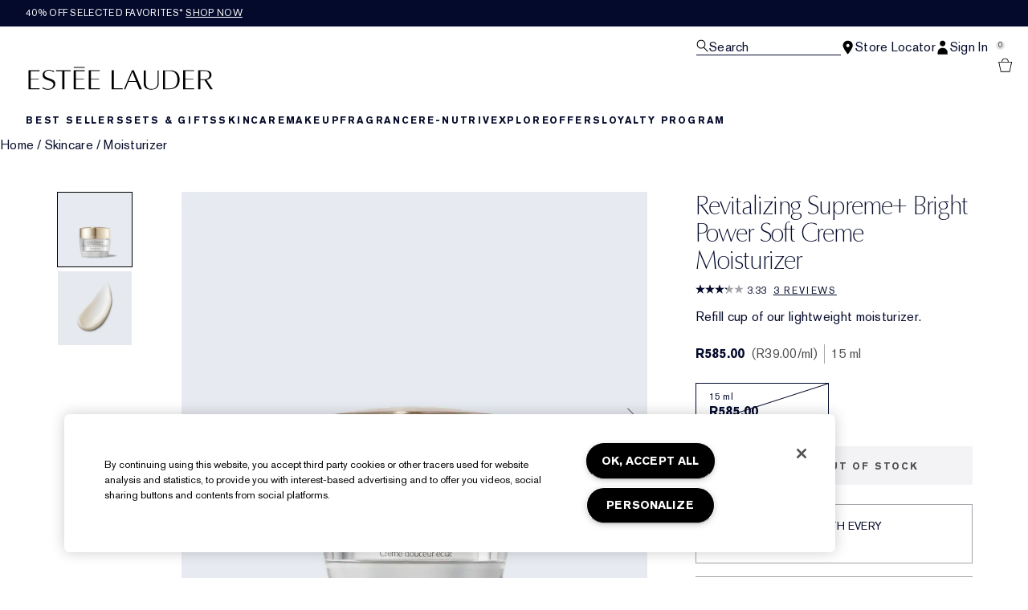

--- FILE ---
content_type: text/html; charset=utf-8
request_url: https://www.esteelauder.co.za/product/revitalizing-supreme-bright-power-soft-creme-moisturizer
body_size: 83516
content:
<!DOCTYPE html>
<html lang="en-ZA" dir="ltr" data-lang="en-ZA">
  <head>
    <meta content="YxJaAyg9ERhrCDEkAlcaDh4hSHwiEilL-J2yRbFaZRhaD2lTzg-DRFQ-" name="csrf-token">
    <title>Revitalizing Supreme+ Bright Power Soft Creme Moisturizer | Estée Lauder</title>
<meta name="turbo-visit-control" content="reload">
<meta charset="utf-8">
<meta http-equiv="X-UA-Compatible" content="IE=edge">
<meta name="viewport" content="width=device-width, initial-scale=1.0">


<link rel="preconnect" href="https://assets.sdcdn.io">
<link rel="preconnect" href="https://assets.sdcdn.io" crossorigin>
<link rel="preconnect" href="https://sdcdn.io">
<link rel="preconnect" href="https://sdcdn.io" crossorigin>
<link rel="preconnect" href="https://cdn.cookielaw.org">
<link rel="preconnect" href="https://cdn.cookielaw.org" crossorigin>
<link rel="canonical" href="https://www.esteelauder.co.za/product/revitalizing-supreme-bright-power-soft-creme-moisturizer"><link rel="alternate" media="handheld" href="https://m.esteelauder.co.za/product/revitalizing-supreme-bright-power-soft-creme-moisturizer"><link rel="alternate" media="only screen and (max-width: 640px)" href="https://m.esteelauder.co.za/product/revitalizing-supreme-bright-power-soft-creme-moisturizer">
<meta name="description" content="&#39;&#39;Buy Revitalizing Supreme+ Bright Power Soft Creme Moisturizer from esteelauder.co.za. Sign up for exclusive offers and promotions and shop more bestselling beauty favorites.”"><meta property="og:description" content="&#39;&#39;Buy Revitalizing Supreme+ Bright Power Soft Creme Moisturizer from esteelauder.co.za. Sign up for exclusive offers and promotions and shop more bestselling beauty favorites.”"><meta property="og:image" content="https://sdcdn.io/el/el_sku_PTY801_3000x3000_0G.jpg"><meta property="og:title" content="Revitalizing Supreme+ Bright Power Soft Creme Moisturizer | Estée Lauder"><meta property="og:type" content="product"><meta property="og:url" content="https://www.esteelauder.co.za/product/revitalizing-supreme-bright-power-soft-creme-moisturizer">



<script type="application/ld+json">
  {"name":"Revitalizing Supreme+ Bright Power Soft Creme Moisturizer","description":"Refill cup of our lightweight moisturizer.","image":"https://sdcdn.io/el/el_sku_PTY801_3000x3000_0G.jpg","url":"https://www.esteelauder.co.za/product/revitalizing-supreme-bright-power-soft-creme-moisturizer","sku":"PTY801","brand":{"name":"Estée Lauder","image":"https://www.esteelauder.co.za/brands/estee_lauder/icons/logo-4747e41046ba0480257543eb0d3ca94b.svg?vsn=d","url":"https://www.esteelauder.co.za/","@type":"Brand"},"@type":"Product","@context":"http://www.schema.org","offers":[{"image":"https://sdcdn.io/el/el_sku_PTY801_3000x3000_0G.jpg","price":585.0,"sku":"PTY801","seller":{"name":"Estée Lauder","@type":"Organization"},"@type":"Offer","availability":"http://schema.org/BackOrder","priceCurrency":"ZAR"}],"aggregateRating":{"@type":"AggregateRating","ratingValue":"3.33","reviewCount":3}}
</script>

<script type="application/ld+json">
  {"@type":"BreadcrumbList","@context":"https://schema.org","itemListElement":[{"name":"Home","position":1,"item":"https://www.esteelauder.co.za/","@type":"ListItem"},{"name":"Skincare","position":2,"item":"https://www.esteelauder.co.za/products/skincare","@type":"ListItem"},{"name":"Moisturizer","position":3,"item":"https://www.esteelauder.co.za/products/skincare/moisturizer","@type":"ListItem"}]}
</script>
<link rel="shortcut icon" type="image/x-icon" href="/brands/estee_lauder/favicon-e2d9519b4f4b1f16d2f1f45113276872.ico?vsn=d">
<link rel="apple-touch-icon" href="/brands/estee_lauder/apple-touch-icon-9dd4036638e0ed5a1e787f17e7b521b3.png?vsn=d">

<link rel="preload" as="image" fetchpriority="high" href="https://sdcdn.io/el/el_sku_PTY801_3000x3000_0G.jpg?height=700px&amp;width=700px">


  <link as="font" fetchpriority="high" href="/_fonts/esteelauder/OptimaDisplay/OptimaDisplay-Roman.woff2" rel="preload" type="font/woff2" crossorigin>

  <link as="font" fetchpriority="high" href="/_fonts/esteelauder/Arsenal/arsenal-regular.woff2" rel="preload" type="font/woff2" crossorigin>

  <link as="font" fetchpriority="high" href="/_fonts/esteelauder/SourceSans3/source-sans-3-200.woff2" rel="preload" type="font/woff2" crossorigin>

  <link as="font" fetchpriority="high" href="/_fonts/esteelauder/SourceSans3/source-sans-3-300.woff2" rel="preload" type="font/woff2" crossorigin>

  <link as="font" fetchpriority="high" href="/_fonts/esteelauder/OptimaDisplay/OptimaDisplay-Light.woff2" rel="preload" type="font/woff2" crossorigin>

  <link as="font" fetchpriority="high" href="/_fonts/esteelauder/OptimaDisplay/optimadisplay-book-webfont.woff2" rel="preload" type="font/woff2" crossorigin>

  <link as="font" fetchpriority="high" href="/_fonts/esteelauder/AkzidenzGrotesk/akzidenz-grotesk-w1g-regular.woff2" rel="preload" type="font/woff2" crossorigin>

  <link as="font" fetchpriority="high" href="/_fonts/esteelauder/AkzidenzGrotesk/akzidenz-grotesk-w1g-bold.woff2" rel="preload" type="font/woff2" crossorigin>

  <link as="font" fetchpriority="high" href="/_fonts/esteelauder/FuturaNow/futura-now-medium.woff2" rel="preload" type="font/woff2" crossorigin>

  <link as="font" fetchpriority="high" href="/_fonts/esteelauder/FuturaNow/futura-now-regular.woff2" rel="preload" type="font/woff2" crossorigin>

  <link as="font" fetchpriority="high" href="/_fonts/esteelauder/bauer-bodoni/6da88198-f46a-4fd7-95d1-4970332b78db.woff2" rel="preload" type="font/woff2" crossorigin>

  <link as="font" fetchpriority="high" href="/_fonts/esteelauder/RobotoCondensed/roboto-condensed-300.woff2" rel="preload" type="font/woff2" crossorigin>

  <link as="font" fetchpriority="high" href="/_fonts/esteelauder/RobotoCondensed/roboto-condensed-100.woff2" rel="preload" type="font/woff2" crossorigin>

  <link as="font" fetchpriority="high" href="/_fonts/esteelauder/RobotoCondensed/roboto-condensed-200.woff2" rel="preload" type="font/woff2" crossorigin>

  <link as="font" fetchpriority="high" href="/_fonts/esteelauder/RobotoCondensed/roboto-condensed-400.woff2" rel="preload" type="font/woff2" crossorigin>

  <link as="font" fetchpriority="high" href="/_fonts/esteelauder/RobotoCondensed/roboto-condensed-500.woff2" rel="preload" type="font/woff2" crossorigin>

  <link as="font" fetchpriority="high" href="/_fonts/esteelauder/Essonnes/essonnes-display-regular.woff2" rel="preload" type="font/woff2" crossorigin>

  <link as="font" fetchpriority="high" href="/_fonts/esteelauder/Nh6optim/Nh6optim.woff2" rel="preload" type="font/woff2" crossorigin>

  <link as="font" fetchpriority="high" href="/_fonts/esteelauder/Nh4roman/Nh4roman.woff2" rel="preload" type="font/woff2" crossorigin>

  <link as="font" fetchpriority="high" href="/_fonts/esteelauder/Vladimir/VLADIMIR.woff2" rel="preload" type="font/woff2" crossorigin>

  <link as="font" fetchpriority="high" href="/_fonts/esteelauder/ArialOSRegular/arial-os-regular.woff2" rel="preload" type="font/woff2" crossorigin>

  <link as="font" fetchpriority="high" href="/_fonts/esteelauder/Romams/ROMAMS.woff2" rel="preload" type="font/woff2" crossorigin>

  <link as="font" fetchpriority="high" href="/_fonts/esteelauder/Nhinterl/Nhinterl.woff2" rel="preload" type="font/woff2" crossorigin>

<style>
  @font-face {
  font-family: OptimaDisplay;
  src: url('/_fonts/esteelauder/OptimaDisplay/OptimaDisplay-Roman.woff2') format('woff2');
  font-display: swap;
  font-weight: 400;
}



@font-face {
  font-family: Arsenal;
  src: url('/_fonts/esteelauder/Arsenal/arsenal-regular.woff2') format('woff2');
  font-display: swap;
}

@font-face {
  font-family: 'Source Sans 3 Extra Light';
  src: url('/_fonts/esteelauder/SourceSans3/source-sans-3-200.woff2') format('woff2');
  font-weight: 200;
}

@font-face {
  font-family: 'Source Sans 3 Light';
  src: url('/_fonts/esteelauder/SourceSans3/source-sans-3-300.woff2') format('woff2');
  font-weight: 300;
}

@font-face {
  font-family: OptimaRegular;
  src: url('/_fonts/esteelauder/OptimaDisplay/OptimaDisplay-Roman.woff2') format('woff2');
  font-display: swap;
}

@font-face {
  font-family: 'Optima LT W02 Roman';
  src: url('/_fonts/esteelauder/OptimaDisplay/OptimaDisplay-Roman.woff2') format('woff2');
  font-display: swap;
}

@font-face {
  font-family: 'Optima Display Roman';
  src: url('/_fonts/esteelauder/OptimaDisplay/OptimaDisplay-Roman.woff2') format('woff2');
  font-display: swap;
}

@font-face {
  font-family: OptimaDisplayLight;
  src: url('/_fonts/esteelauder/OptimaDisplay/OptimaDisplay-Light.woff2') format('woff2');
  font-display: swap;
}

@font-face {
  font-family: OptimaDisplayBook;
  src: url('/_fonts/esteelauder/OptimaDisplay/optimadisplay-book-webfont.woff2') format('woff2');
  font-display: swap;
}

@font-face {
    font-family: AkzidenzGrotesk;
    src: url('/_fonts/esteelauder/AkzidenzGrotesk/akzidenz-grotesk-w1g-regular.woff2') format('woff2');
    font-weight: normal;
    font-style: normal;
    font-display: swap;
}

@font-face {
    font-family: AkzidenzGrotesk;
    src: url('/_fonts/esteelauder/AkzidenzGrotesk/akzidenz-grotesk-w1g-bold.woff2') format('woff2');
    font-weight: bold;
    font-style: normal;
    font-display: swap;
}

@font-face {
  font-family: 'AkzidenzGrotesk W1G';
  src: url('/_fonts/esteelauder/AkzidenzGrotesk/akzidenz-grotesk-w1g-regular.woff2') format('woff2');
  font-weight: normal;
  font-style: normal;
  font-display: swap;
}

@font-face {
  font-family: 'AkzidenzGrotesk W1G';
  src: url('/_fonts/esteelauder/AkzidenzGrotesk/akzidenz-grotesk-w1g-bold.woff2') format('woff2');
  font-weight: bold;
  font-style: normal;
  font-display: swap;
}

@font-face {
  font-family: 'futurastd-medium';
  src: url('/_fonts/esteelauder/FuturaNow/futura-now-medium.woff2') format('woff2');
  font-style: normal;
  font-display: swap;
}

@font-face {
  font-family: 'futurastd-light';
  src: url('/_fonts/esteelauder/FuturaNow/futura-now-regular.woff2') format('woff2');
  font-style: normal;
  font-display: swap;
}

@font-face {
  font-family: 'futurastd-book';
  src: url("/_fonts/esteelauder/FuturaNow/futura-now-medium.woff2") format("woff2");
  font-display: swap
}

@font-face {
  font-family: 'futuranow-medium';
  src: url("/_fonts/esteelauder/FuturaNow/futura-now-medium.woff2") format("woff2");
  font-display: swap
}

@font-face {
  font-family: 'Futura Now Medium';
  src: url("/_fonts/esteelauder/FuturaNow/futura-now-medium.woff2") format("woff2");
  font-display: swap
}

@font-face {
  font-family: 'futuranow-regular';
  src: url("/_fonts/esteelauder/FuturaNow/futura-now-regular.woff2") format("woff2");
  font-display: swap
}

@font-face {
  font-family: 'Futura Now Regular';
  src: url("/_fonts/esteelauder/FuturaNow/futura-now-regular.woff2") format("woff2");
  font-display: swap
}

@font-face {
  font-family: BauerBodoniRoman;
  src: url('/_fonts/esteelauder/bauer-bodoni/6da88198-f46a-4fd7-95d1-4970332b78db.woff2') format('woff2');
  font-display: swap;
  font-style: normal;
}

@font-face {
  font-family: 'Bauer Bodoni W01 Roman';
  src: url('/_fonts/esteelauder/bauer-bodoni/6da88198-f46a-4fd7-95d1-4970332b78db.woff2') format('woff2');
  font-display: swap;
  font-style: normal;
}

/* BEXEL-1408: helvetica-neue => Roboto until we cleanup references in the CMS */
@font-face {
  font-family: 'helvetica-neue';
  src: url('/_fonts/esteelauder/RobotoCondensed/roboto-condensed-300.woff2') format('woff2');
  font-display: swap;
}

@font-face {
  font-family: Roboto;
  src: url('/_fonts/esteelauder/RobotoCondensed/roboto-condensed-300.woff2') format('woff2');
  font-display: swap;
}

@font-face {
  font-family: 'Roboto Condensed';
  src: url('/_fonts/esteelauder/RobotoCondensed/roboto-condensed-100.woff2') format('woff2');
  font-weight: 100;
  font-display: swap;
}

@font-face {
  font-family: 'Roboto Condensed';
  src: url('/_fonts/esteelauder/RobotoCondensed/roboto-condensed-100.woff2') format('woff2');
  font-weight: 200;
  font-display: swap;
}

@font-face {
  font-family: 'Roboto Condensed';
  src: url('/_fonts/esteelauder/RobotoCondensed/roboto-condensed-200.woff2') format('woff2');
  font-weight: 300;
  font-display: swap;
}

@font-face {
  font-family: 'Roboto Condensed';
  src: url('/_fonts/esteelauder/RobotoCondensed/roboto-condensed-300.woff2') format('woff2');
  font-weight: 400;
  font-display: swap;
}

@font-face {
  font-family: 'Roboto Condensed';
  src: url('/_fonts/esteelauder/RobotoCondensed/roboto-condensed-400.woff2') format('woff2');
  font-weight: 500;
  font-display: swap;
}

@font-face {
  font-family: 'Roboto Condensed';
  src: url('/_fonts/esteelauder/RobotoCondensed/roboto-condensed-500.woff2') format('woff2');
  font-weight: 600;
  font-display: swap;
}

@font-face {
  font-family: 'Roboto Condensed';
  src: url('/_fonts/esteelauder/RobotoCondensed/roboto-condensed-500.woff2') format('woff2');
  font-weight: 700;
  font-display: swap;
}

@font-face {
  font-family: EssonnesDisplayRegular;
  src: url('/_fonts/esteelauder/Essonnes/essonnes-display-regular.woff2') format('woff2');
  font-display: swap;
}

@font-face {
  font-family: 'Optima';
  src: url('/_fonts/esteelauder/Nh6optim/Nh6optim.woff2') format('woff2');
  font-display: swap;
}

@font-face {
  font-family: 'Nh4Roman';
  src: url('/_fonts/esteelauder/Nh4roman/Nh4roman.woff2') format('woff2');
  font-display: swap;
}

@font-face {
  font-family: 'Script';
  src: url('/_fonts/esteelauder/Vladimir/VLADIMIR.woff2') format('woff2');
  font-display: swap;
}

@font-face {
  font-family: 'ArialOSRegular';
  src: url('/_fonts/esteelauder/ArialOSRegular/arial-os-regular.woff2') format('woff2');
  font-display: swap;
}

@font-face {
  font-family: 'Roman_L_Monog_aBc';
  src: url('/_fonts/esteelauder/Romams/ROMAMS.woff2') format('woff2');
  font-display: swap;
}

@font-face {
  font-family: 'Interlock-M-Script-abc';
  src: url('/_fonts/esteelauder/Nhinterl/Nhinterl.woff2') format('woff2');
  font-display: swap;
}
</style>
<link phx-track-static rel="stylesheet" type="text/css" href="/assets/app-c4953fb55d5aa79f226a94c25bd78517.css?vsn=d">
<link phx-track-static rel="stylesheet" type="text/css" href="/brands/default/vars-2e7a9e5aba9c486d87d03bd8e80ce7a6.css?vsn=d">
<link phx-track-static rel="stylesheet" type="text/css" href="/brands/default/token_vars-b5845b4b59c8358d00077bbdb3088661.css?vsn=d">
<link phx-track-static rel="stylesheet" href="/brands/estee_lauder/vars-806e28e32430e741b644943a9296213e.css?vsn=d">
<link phx-track-static rel="stylesheet" type="text/css" href="/brands/estee_lauder/token_vars-12630fc5553a9f794abc6f8e99c4043a.css?vsn=d">
<link phx-track-static rel="stylesheet" type="text/css" href="/brands/estee_lauder/token_vars_md-4fedd382baeed2738a8bed80f400d53b.css?vsn=d">
<link phx-track-static rel="stylesheet" type="text/css" href="/brands/default/token_classes-2f6e656fe2e32fea91c05976723373b5.css?vsn=d">






  
  <style id="elc-styled-components-wrapper" data-styled="active"></style>
  
  


  <script src="https://js.sentry-cdn.com/52f2679b6ee3c36328869efbeab55e91.min.js" crossorigin="anonymous">
  </script>
  <script>
  if (window.Sentry) {
    Sentry.onLoad(function() {
      Sentry.init({
        dsn: "https://52f2679b6ee3c36328869efbeab55e91@o1412351.ingest.sentry.io/4506179240460288",
        denyUrls: [
          "akam/",
          "boomerang/",
          "braze",
          "maps/api",
          "otBannerSdk",
          "resources/",
          "scripttemplates",
          "sentryWrapped",
          "smartserve",
          "static/",
          "tag-builds",
          "tag/tag",
          "ymkmodule"
        ],
        ignoreErrors: [
          "_AutofillCallbackHandler",
          "AbortError",
          "Attempt to use history.replaceState() more than 100 times per 30 seconds",
          "Cannot read properties of null",
          "Cannot read properties of undefined",
          "Failed to fetch",
          "Failed to load script",
          "Failed to read the 'sessionStorage' property from 'Window': Access is denied for this document.",
          "Non-Error exception captured with keys",
          "NotAllowedError",
          "null is not an object",
          "PerformanceMonitoringJavascriptInterface",
          "Script error",
          "The operation is insecure",
          "The operation was aborted",
          "triggerType",
          "TypeError: null is not an object (evaluating 'window.top.document')",
          "undefined is not an object",
          "window.webkit.messageHandlers"
        ],
        environment: "prod",
        release: "sha-d9be27b"
      });
      Sentry.setTag('tenant', "esteelauder.co.za");
      Sentry.setTag('region', "emea");
    });
  }
  </script>

<script defer phx-track-static type="text/javascript" src="/assets/app-0cbfa7433c9ea7d170c0ca861840e0a0.js?vsn=d">
</script>
    
  
<script>(window.BOOMR_mq=window.BOOMR_mq||[]).push(["addVar",{"rua.upush":"false","rua.cpush":"false","rua.upre":"false","rua.cpre":"false","rua.uprl":"false","rua.cprl":"false","rua.cprf":"false","rua.trans":"SJ-471c8b47-92e1-47b4-9592-80b93195ffd3","rua.cook":"true","rua.ims":"false","rua.ufprl":"false","rua.cfprl":"true","rua.isuxp":"false","rua.texp":"norulematch","rua.ceh":"false","rua.ueh":"false","rua.ieh.st":"0"}]);</script>
                              <script>!function(e){var n="https://s.go-mpulse.net/boomerang/";if("False"=="True")e.BOOMR_config=e.BOOMR_config||{},e.BOOMR_config.PageParams=e.BOOMR_config.PageParams||{},e.BOOMR_config.PageParams.pci=!0,n="https://s2.go-mpulse.net/boomerang/";if(window.BOOMR_API_key="5F5HF-LVQ5Y-SKJBL-SNA24-JKHDB",function(){function e(){if(!r){var e=document.createElement("script");e.id="boomr-scr-as",e.src=window.BOOMR.url,e.async=!0,o.appendChild(e),r=!0}}function t(e){r=!0;var n,t,a,i,d=document,O=window;if(window.BOOMR.snippetMethod=e?"if":"i",t=function(e,n){var t=d.createElement("script");t.id=n||"boomr-if-as",t.src=window.BOOMR.url,BOOMR_lstart=(new Date).getTime(),e=e||d.body,e.appendChild(t)},!window.addEventListener&&window.attachEvent&&navigator.userAgent.match(/MSIE [67]\./))return window.BOOMR.snippetMethod="s",void t(o,"boomr-async");a=document.createElement("IFRAME"),a.src="about:blank",a.title="",a.role="presentation",a.loading="eager",i=(a.frameElement||a).style,i.width=0,i.height=0,i.border=0,i.display="none",o.appendChild(a);try{O=a.contentWindow,d=O.document.open()}catch(_){n=document.domain,a.src="javascript:var d=document.open();d.domain='"+n+"';void 0;",O=a.contentWindow,d=O.document.open()}if(n)d._boomrl=function(){this.domain=n,t()},d.write("<bo"+"dy onload='document._boomrl();'>");else if(O._boomrl=function(){t()},O.addEventListener)O.addEventListener("load",O._boomrl,!1);else if(O.attachEvent)O.attachEvent("onload",O._boomrl);d.close()}function a(e){window.BOOMR_onload=e&&e.timeStamp||(new Date).getTime()}if(!window.BOOMR||!window.BOOMR.version&&!window.BOOMR.snippetExecuted){window.BOOMR=window.BOOMR||{},window.BOOMR.snippetStart=(new Date).getTime(),window.BOOMR.snippetExecuted=!0,window.BOOMR.snippetVersion=14,window.BOOMR.url=n+"5F5HF-LVQ5Y-SKJBL-SNA24-JKHDB";var i=document.currentScript||document.getElementsByTagName("script")[0],o=i.parentNode,r=!1,d=document.createElement("link");if(d.relList&&"function"==typeof d.relList.supports&&d.relList.supports("preload")&&"as"in d)window.BOOMR.snippetMethod="p",d.href=window.BOOMR.url,d.rel="preload",d.as="script",d.addEventListener("load",e),d.addEventListener("error",function(){t(!0)}),setTimeout(function(){if(!r)t(!0)},3e3),BOOMR_lstart=(new Date).getTime(),o.appendChild(d);else t(!1);if(window.addEventListener)window.addEventListener("load",a,!1);else if(window.attachEvent)window.attachEvent("onload",a)}}(),"".length>0)if(e&&"performance"in e&&e.performance&&"function"==typeof e.performance.setResourceTimingBufferSize)e.performance.setResourceTimingBufferSize();!function(){if(BOOMR=e.BOOMR||{},BOOMR.plugins=BOOMR.plugins||{},!BOOMR.plugins.AK){var n="true"=="true"?1:0,t="cookiepresent",a="gqhjdtyxij7yu2loooba-f-d86036fd0-clientnsv4-s.akamaihd.net",i="false"=="true"?2:1,o={"ak.v":"39","ak.cp":"1510983","ak.ai":parseInt("944143",10),"ak.ol":"0","ak.cr":9,"ak.ipv":4,"ak.proto":"h2","ak.rid":"cb2496","ak.r":42223,"ak.a2":n,"ak.m":"dscx","ak.n":"essl","ak.bpcip":"52.14.145.0","ak.cport":54670,"ak.gh":"23.66.124.138","ak.quicv":"","ak.tlsv":"tls1.3","ak.0rtt":"","ak.0rtt.ed":"","ak.csrc":"-","ak.acc":"","ak.t":"1768846210","ak.ak":"hOBiQwZUYzCg5VSAfCLimQ==Znv4YBW6VKyyvcZh1kAusBSTfy2M4QsW76HsUPMUGGe13LdUu84jmC8rDZkp5sY+OG7f9U24lBRah9IUdSLx9y/jjqQg9yLDEnv1DlcgwWv+5O4PKyRwmir5E1Hoqrd4pWIhZma/KAB5wvLSqWVSEKkTmsGYxLH1QHjkXSxyROYa+xF6CBFhVg5RU7eAVSGMMuMziGrRv0K0Jlvjfa0JQkbB3elJZYZNHeiE7lnI5RRCLSp4gsIDNyTvPlScIgCn2vdpiQTqKI02u63vyb4M/reO7l2Q5qq7aoXJh5giYnJOPPDSCMoBDK+vBzXcuuR4psxUkuMoyqnRs2scj7CA/XqGaJDF475KDDz5oIFLccAvgd/cN8xwCvYzV+rxQPlK29SLtfOxNBCZhRNq2Z4Kg4W+AgV0pk5+y2vhwHPLhwg=","ak.pv":"139","ak.dpoabenc":"","ak.tf":i};if(""!==t)o["ak.ruds"]=t;var r={i:!1,av:function(n){var t="http.initiator";if(n&&(!n[t]||"spa_hard"===n[t]))o["ak.feo"]=void 0!==e.aFeoApplied?1:0,BOOMR.addVar(o)},rv:function(){var e=["ak.bpcip","ak.cport","ak.cr","ak.csrc","ak.gh","ak.ipv","ak.m","ak.n","ak.ol","ak.proto","ak.quicv","ak.tlsv","ak.0rtt","ak.0rtt.ed","ak.r","ak.acc","ak.t","ak.tf"];BOOMR.removeVar(e)}};BOOMR.plugins.AK={akVars:o,akDNSPreFetchDomain:a,init:function(){if(!r.i){var e=BOOMR.subscribe;e("before_beacon",r.av,null,null),e("onbeacon",r.rv,null,null),r.i=!0}return this},is_complete:function(){return!0}}}}()}(window);</script></head>
  <body class="overflow-x-hidden bg-bg text-body">
    <div id="phx-GIw0QbNpmMFW_hFB" data-phx-main data-phx-session="SFMyNTY.[base64].YIz8aZvWH93wZ9pobVIB3mWHbVq1_O51m5gbMkEetCU" data-phx-static="SFMyNTY.[base64].9H6GJsON6S-OyO4MetDY-TkGSgSZoi-iQz0qYbOAwh8">
  

  <div class="relative font-body max-md:h-full">
    <div id="hook-relay" phx-hook="HookRelay"></div>
    
    <section class="search_overlay fixed max-xl:top-0 hidden w-full h-full pt-4 m-auto bg-transparent min-h-96" data-controller="search" id="predictive_search_section" phx-hook="predictiveSearch">
      <div></div>
    </section>
    <div class="min-h-screen">
      <header class="layout-header" data-controller="header-scroll mobile-header gnav-account " data-header-scroll-target="header" data-gnav-account-user-account-path-value="/account/index.tmpl" phx-update="ignore" id="enterprise-header" vulcan-id="header">
  <div class="skip-link">
    <p>
      <a href="#main-content">::elc_general.skip_link::</a>
    </p>
  </div>

  <div class="promo-bar">
  <div class="promo-bar-inner-container">
    <p class="promo-bar-paragraph">
      





<a href="/products/last-chance" class="promo-bar-left-text">
  
  
  
    40% Off Selected Favorites* <u>SHOP NOW</u>
  
</a>




      
    </p>

    
  </div>
</div>

  <div class="gnav-desktop-overlay-shadow"></div>

  <div class="header-background relative w-full">
    <div class="header-container">
      
      <div>
  <div class="utility-nav">
    <button aria-label="::elc_general.aria_menu::" class="mobile-header-secondary-links-inner-container" type="button" id="menu-button" data-action="mobile-header#toggleSidebar keydown.enter-&gt;mobile-header#focusSidebarOnOpen">
  
  <svg class="header-secondary-links-icon" fill="none" height="19" viewbox="0 0 19 19" width="19" xmlns="http://www.w3.org/2000/svg"><path d="M18.1667 15.6666H0.166748V14.1658H18.1667V15.6666ZM18.1667 10.4153H0.166748V8.91447H18.1667V10.4153ZM18.1667 5.16404H0.166748V3.66663H18.1667V5.16404Z" fill="black"></path></svg>

  <span class="screen-reader-only levelOne">
    ::elc_general.menu::
  </span>
  
</button>





    <a href="/" title="Estée Lauder" class="utility-nav-logo">
  
  <svg class="header-brand-logo" viewbox="0 -3 312 42" xmlns="http://www.w3.org/2000/svg"><path fill-rule="evenodd" clip-rule="evenodd" d="M95.6437 1.58093V0.321293H77.1582V1.58093H95.6437ZM42.8654 30.0135C42.9022 25.731 38.8387 24.3869 34.5176 22.9582L34.4994 22.9521C29.6323 21.3396 24.5884 19.6685 24.6435 13.6669C24.6987 8.14887 30.1966 5.21975 35.3451 5.26205C39.4455 5.29882 42.6449 6.70369 43.9872 7.39689C43.9872 7.65616 43.9688 8.77411 43.9504 9.50409C42.6081 8.43762 39.7397 6.49207 35.529 6.45346C31.1343 6.41668 27.7879 9.04425 27.7511 12.5673C27.7144 16.8122 31.8576 18.199 36.2449 19.6676L36.2645 19.6741C41.1371 21.3014 46.1568 22.9838 46.1201 28.6693C46.0465 35.3421 39.7212 38.7751 33.4878 38.7181C30.2333 38.6942 27.0155 37.8923 24.4229 36.471V34.3142C26.188 35.4708 29.3875 37.3444 33.4695 37.383C39.5374 37.4345 42.8287 33.6248 42.8654 30.0135ZM121.038 5.96968V7.32863H106.28V19.9155H119.87V21.2008H106.28V36.4264H121.245V37.8683H102.624V5.96968H121.038ZM72.1067 7.33215V5.97266H47.4211V7.33215H57.937V37.8711H61.5907V7.33215H72.1067ZM95.6554 7.33576V5.97491H77.2246V37.8736H95.861V36.4322H80.8884V21.2074H94.4777V19.9214H80.8884V7.33576H95.6554ZM19.4235 7.33115V5.97159H0.998291V37.8705H19.6422V36.4289H4.6614V21.2039H18.2572V19.9171H4.6614V7.33115H19.4235ZM280.181 5.9732V7.31522H265.431V19.9197H279.011V21.2044H265.431V36.4315H280.399V37.8708H261.764V5.9732H280.181ZM144.715 36.4131V5.97171H141.089V37.8692H159.562V36.3731C158.951 36.3769 144.715 36.4131 144.715 36.4131ZM169.938 23.7103C170.555 22.2448 173.506 15.0658 175.723 9.28102L176.032 8.52516L180.544 19.763L182.337 24.1537H169.765L169.938 23.7103ZM183.668 18.1529C183.668 18.1529 178.519 6.06263 178.365 5.68661H175.414C175.26 6.06648 162.341 37.0095 161.975 37.8676H164.231C164.404 37.4781 169.244 25.5016 169.244 25.5016H182.858C182.858 25.5016 187.756 37.4839 187.91 37.8676H192.075C190.86 35.035 183.668 18.1529 183.668 18.1529ZM220.524 5.97805V27.661C220.524 34.4905 215.796 38.5727 207.876 38.5727C199.549 38.5727 195.151 34.7203 195.151 27.4277V5.97805H198.771V28.2778C198.771 34.0119 202.351 37.4286 208.344 37.4286C214.706 37.4286 218.636 33.6851 218.636 27.6553V5.97805H220.524ZM290.851 7.19989H298.277C300.919 7.15986 302.921 7.81026 304.262 9.12331C305.443 10.2862 306.044 11.9276 306.044 14.0092C306.044 15.9288 305.443 17.5081 304.242 18.7011C302.561 20.3544 299.798 21.2112 296.216 21.1751H290.851V7.19989ZM307.525 8.70911C305.643 6.86964 302.481 5.90083 298.638 5.97489H287.168V37.8744H290.851V22.3479H297.637C297.637 22.3479 307.405 37.5882 307.585 37.8744H311.608C310.987 36.9437 301.08 21.9376 301.08 21.9376L301.54 21.8495C301.86 21.7854 309.586 20.2282 309.586 14.0092V13.9913C309.586 11.8235 308.886 10.0502 307.525 8.70911ZM239.234 7.21855H231.305V36.6171H237.365C242.322 36.6663 245.942 35.5114 248.382 33.0778C250.841 30.6737 252.061 26.9671 252.061 22.0684C252.061 16.8548 250.762 12.93 248.205 10.4019C246.041 8.24959 243.011 7.17921 239.234 7.21855ZM239.824 5.97723C244.821 5.89066 248.933 7.27768 251.667 9.98479C254.382 12.6525 255.819 16.6443 255.819 21.5293C255.819 26.552 254.382 30.5261 251.53 33.3335C248.461 36.3751 243.818 37.945 238.132 37.8761H227.646V5.97723H239.824Z"></path></svg>

  <span class="screen-reader-only">Estée Lauder</span>
</a>



    <div class="desktop-header-secondary-links-container">
      <div class="vulcan-loading" phx-connected="[[&quot;remove_class&quot;,{&quot;names&quot;:[&quot;vulcan-loading&quot;]}]]">
        <button aria-label="Search" class="desktop-header-search-container" type="button" vulcan-id="search-icon-desktop" vulcan-toggle="predictive">
  
  <svg class="header-search-icon" fill="none" height="17" viewbox="0 0 17 17" width="17" xmlns="http://www.w3.org/2000/svg"><path fill-rule="evenodd" clip-rule="evenodd" d="M15.6667 15.8955L10.435 10.5526C11.4417 9.50197 12.0615 8.06904 12.0615 6.4851C12.0615 3.27225 9.51008 0.666626 6.36411 0.666626C3.21813 0.666626 0.666748 3.27225 0.666748 6.4851C0.666748 9.69795 3.21813 12.3036 6.36411 12.3036C7.57216 12.3036 8.69213 11.9148 9.6139 11.2594L14.9117 16.6666L15.6667 15.8955ZM1.73638 6.4851C1.73638 3.87305 3.80958 1.759 6.36411 1.759C8.92178 1.759 10.9918 3.87626 10.9918 6.4851C10.9918 9.09715 8.91864 11.2112 6.36411 11.2112C3.80958 11.2112 1.73638 9.09715 1.73638 6.4851Z" fill="black"></path></svg>

  <span class="header-search-text levelOne">
    Search
  </span>
  
</button>




      </div>

      





<a href="/store-locator" class="desktop-header-secondary-links-inner-container desktop-header-accessibility-location" phx-click="[[&quot;dispatch&quot;,{&quot;detail&quot;:{&quot;event_name&quot;:&quot;analytics.gnavPromo&quot;,&quot;payload&quot;:{&quot;promo_pos&quot;:[&quot;&quot;],&quot;promo_name&quot;:&quot;Store Locator&quot;}},&quot;event&quot;:&quot;phx:trackEvent&quot;}]]">
  
  <svg class="header-secondary-links-icon" fill="none" height="19" viewbox="0 0 19 19" width="19" xmlns="http://www.w3.org/2000/svg"><path fill-rule="evenodd" clip-rule="evenodd" d="M9.16675 18.6666C9.16675 18.6666 15.6667 10.6458 15.6667 7.09623C15.6667 3.54303 12.7552 0.666626 9.16675 0.666626C5.57828 0.666626 2.66675 3.54303 2.66675 7.09623C2.66675 10.6458 9.16675 18.6666 9.16675 18.6666ZM9.16675 9.23823C10.3641 9.23823 11.3322 8.28063 11.3322 7.09623C11.3322 5.91183 10.3641 4.95063 9.16675 4.95063C7.96938 4.95063 7.00129 5.90823 7.00129 7.09263C7.00129 8.27703 7.96938 9.23823 9.16675 9.23823Z" fill="black"></path></svg>

  <span class="desktop-header-secondary-links-text levelOne">
    Store Locator
  </span>
  
</a>




      <div id="gnav-account-container" phx-update="ignore">
  <a href="/sign-in" title="Account" class="desktop-header-secondary-links-inner-container desktop-header-accessibility-account" phx-click="[[&quot;dispatch&quot;,{&quot;detail&quot;:{&quot;event_name&quot;:&quot;analytics.gnavPromo&quot;,&quot;payload&quot;:{&quot;promo_pos&quot;:[&quot;gnav&quot;],&quot;promo_name&quot;:&quot;Sign In&quot;}},&quot;event&quot;:&quot;phx:trackEvent&quot;}]]" data-gnav-account-target="accountLink">
    
  <svg class="header-secondary-links-icon" fill="none" height="19" viewbox="0 0 19 19" width="19" xmlns="http://www.w3.org/2000/svg"><path d="M9.16675 8.05124C7.12389 8.05124 5.45246 6.3897 5.45246 4.35893C5.45246 2.32816 7.12389 0.666626 9.16675 0.666626C11.2096 0.666626 12.881 2.32816 12.881 4.35893C12.881 6.3897 11.2096 8.05124 9.16675 8.05124Z" fill="black"></path><path d="M15.6667 16.7353C15.6667 12.6083 12.7566 10.1859 9.16675 10.1859C5.5769 10.1859 2.66675 12.6083 2.66675 16.7353V18.6666H15.6667L15.6667 16.7353Z" fill="black"></path></svg>

    <span class="desktop-header-secondary-links-text" data-gnav-account-target="accountText">
      Sign In
    </span>
  </a>
</div>
      <button id="cart-icon" type="button" phx-update="ignore" class="ufc-cart-icon-container" data-action="click-&gt;cart-icon#handleCartIconClick mouseenter-&gt;cart-icon#handleMouseEnter setCartIconCount@window-&gt;cart-icon#setItemsCount" data-cart-target="cartButton" data-controller="cart cart-icon" data-cart-icon-is-drawer-disabled-value="false" data-cart-icon-cart-icon-url-value="/cart" data-mounted="true" tabindex="0" aria-label="View items in shopping cart">
  
  <svg class="ufc-cart-icon-svg" fill="none" height="19" viewbox="0 0 19 19" width="19" xmlns="http://www.w3.org/2000/svg"><path d="M15.2364 18.6666H3.09707L0.166748 5.16572H4.35868C4.36235 4.16311 4.65941 2.9216 5.5066 1.99862C6.31711 1.11545 7.47237 0.666626 8.93936 0.666626C10.4064 0.666626 11.5616 1.11545 12.3721 1.99862C13.2193 2.9216 13.52 4.16311 13.52 5.16572H18.1667L15.2364 18.6666ZM13.0433 6.06699H1.29633L3.8379 17.7654H14.4993L17.0408 6.06699H13.0433ZM5.27188 5.16934H12.6068C12.6032 4.36942 12.3685 3.34147 11.6936 2.6067C11.0628 1.91899 10.1386 1.57151 8.93936 1.57151C7.7401 1.57151 6.81589 1.91899 6.18508 2.6067C5.51027 3.33785 5.27555 4.3658 5.27188 5.16934Z" fill="black"></path></svg>

  <span data-cart-icon-target="itemsCount" class="ufc-cart-icon-count" aria-hidden="true">
    0
  </span>
</button>
    </div>
  </div>

  
  <div class="vulcan-loading" phx-connected="[[&quot;remove_class&quot;,{&quot;names&quot;:[&quot;vulcan-loading&quot;]}]]">
    <button aria-label="Search" class="mobile-header-search-container" type="button" vulcan-toggle="predictive">
  
  <svg class="header-search-icon" fill="none" height="17" viewbox="0 0 17 17" width="17" xmlns="http://www.w3.org/2000/svg"><path fill-rule="evenodd" clip-rule="evenodd" d="M15.6667 15.8955L10.435 10.5526C11.4417 9.50197 12.0615 8.06904 12.0615 6.4851C12.0615 3.27225 9.51008 0.666626 6.36411 0.666626C3.21813 0.666626 0.666748 3.27225 0.666748 6.4851C0.666748 9.69795 3.21813 12.3036 6.36411 12.3036C7.57216 12.3036 8.69213 11.9148 9.6139 11.2594L14.9117 16.6666L15.6667 15.8955ZM1.73638 6.4851C1.73638 3.87305 3.80958 1.759 6.36411 1.759C8.92178 1.759 10.9918 3.87626 10.9918 6.4851C10.9918 9.09715 8.91864 11.2112 6.36411 11.2112C3.80958 11.2112 1.73638 9.09715 1.73638 6.4851Z" fill="black"></path></svg>

  <span class="header-search-text levelOne">
    Search
  </span>
  
</button>




  </div>
</div>

      
      <div class="gnav-desktop-header-bottom-row">
        
        <div class="desktop-header-brand-logo-container items-center">
          
          

<a href="/" title="Estée Lauder" class="desktop-header-brand-logo">
  
  <svg class="header-brand-logo" viewbox="0 -3 312 42" xmlns="http://www.w3.org/2000/svg"><path fill-rule="evenodd" clip-rule="evenodd" d="M95.6437 1.58093V0.321293H77.1582V1.58093H95.6437ZM42.8654 30.0135C42.9022 25.731 38.8387 24.3869 34.5176 22.9582L34.4994 22.9521C29.6323 21.3396 24.5884 19.6685 24.6435 13.6669C24.6987 8.14887 30.1966 5.21975 35.3451 5.26205C39.4455 5.29882 42.6449 6.70369 43.9872 7.39689C43.9872 7.65616 43.9688 8.77411 43.9504 9.50409C42.6081 8.43762 39.7397 6.49207 35.529 6.45346C31.1343 6.41668 27.7879 9.04425 27.7511 12.5673C27.7144 16.8122 31.8576 18.199 36.2449 19.6676L36.2645 19.6741C41.1371 21.3014 46.1568 22.9838 46.1201 28.6693C46.0465 35.3421 39.7212 38.7751 33.4878 38.7181C30.2333 38.6942 27.0155 37.8923 24.4229 36.471V34.3142C26.188 35.4708 29.3875 37.3444 33.4695 37.383C39.5374 37.4345 42.8287 33.6248 42.8654 30.0135ZM121.038 5.96968V7.32863H106.28V19.9155H119.87V21.2008H106.28V36.4264H121.245V37.8683H102.624V5.96968H121.038ZM72.1067 7.33215V5.97266H47.4211V7.33215H57.937V37.8711H61.5907V7.33215H72.1067ZM95.6554 7.33576V5.97491H77.2246V37.8736H95.861V36.4322H80.8884V21.2074H94.4777V19.9214H80.8884V7.33576H95.6554ZM19.4235 7.33115V5.97159H0.998291V37.8705H19.6422V36.4289H4.6614V21.2039H18.2572V19.9171H4.6614V7.33115H19.4235ZM280.181 5.9732V7.31522H265.431V19.9197H279.011V21.2044H265.431V36.4315H280.399V37.8708H261.764V5.9732H280.181ZM144.715 36.4131V5.97171H141.089V37.8692H159.562V36.3731C158.951 36.3769 144.715 36.4131 144.715 36.4131ZM169.938 23.7103C170.555 22.2448 173.506 15.0658 175.723 9.28102L176.032 8.52516L180.544 19.763L182.337 24.1537H169.765L169.938 23.7103ZM183.668 18.1529C183.668 18.1529 178.519 6.06263 178.365 5.68661H175.414C175.26 6.06648 162.341 37.0095 161.975 37.8676H164.231C164.404 37.4781 169.244 25.5016 169.244 25.5016H182.858C182.858 25.5016 187.756 37.4839 187.91 37.8676H192.075C190.86 35.035 183.668 18.1529 183.668 18.1529ZM220.524 5.97805V27.661C220.524 34.4905 215.796 38.5727 207.876 38.5727C199.549 38.5727 195.151 34.7203 195.151 27.4277V5.97805H198.771V28.2778C198.771 34.0119 202.351 37.4286 208.344 37.4286C214.706 37.4286 218.636 33.6851 218.636 27.6553V5.97805H220.524ZM290.851 7.19989H298.277C300.919 7.15986 302.921 7.81026 304.262 9.12331C305.443 10.2862 306.044 11.9276 306.044 14.0092C306.044 15.9288 305.443 17.5081 304.242 18.7011C302.561 20.3544 299.798 21.2112 296.216 21.1751H290.851V7.19989ZM307.525 8.70911C305.643 6.86964 302.481 5.90083 298.638 5.97489H287.168V37.8744H290.851V22.3479H297.637C297.637 22.3479 307.405 37.5882 307.585 37.8744H311.608C310.987 36.9437 301.08 21.9376 301.08 21.9376L301.54 21.8495C301.86 21.7854 309.586 20.2282 309.586 14.0092V13.9913C309.586 11.8235 308.886 10.0502 307.525 8.70911ZM239.234 7.21855H231.305V36.6171H237.365C242.322 36.6663 245.942 35.5114 248.382 33.0778C250.841 30.6737 252.061 26.9671 252.061 22.0684C252.061 16.8548 250.762 12.93 248.205 10.4019C246.041 8.24959 243.011 7.17921 239.234 7.21855ZM239.824 5.97723C244.821 5.89066 248.933 7.27768 251.667 9.98479C254.382 12.6525 255.819 16.6443 255.819 21.5293C255.819 26.552 254.382 30.5261 251.53 33.3335C248.461 36.3751 243.818 37.945 238.132 37.8761H227.646V5.97723H239.824Z"></path></svg>

</a>
        </div>

        
        <div class="gnav-desktop-container">
  <nav id="desktop-nav" phx-hook="accessibilityDesktopNav" class="gnav-desktop-top-level-container">
    <div class="gnav-desktop-top-level-row">
      <div class="gnav-desktop-nav-item-group navbar-level-2-content-group">
        <div class="gnav-desktop-nav-item">
          





<a href="/products/best-sellers" class="gnav-desktop-top-level-title" phx-click="[[&quot;dispatch&quot;,{&quot;detail&quot;:{&quot;event_name&quot;:&quot;analytics.gnavPromo&quot;,&quot;payload&quot;:{&quot;promo_pos&quot;:[&quot;&quot;],&quot;promo_name&quot;:&quot;BEST SELLERS&quot;}},&quot;event&quot;:&quot;phx:trackEvent&quot;}]]" aria-label="::elc_general.view_menu::">
  
  
  
    BEST SELLERS
  
</a>




          <button id="BEST SELLERS" phx-hook="accessibilitySubNavToggle" data-accessibility="trigger" class="gnav-desktop-top-level-accessibility-trigger-container" aria-label="::elc_general.view_menu::">
            
  <svg class="gnav-desktop-top-level-accessibility-trigger-icon" fill="currentColor" height="16" role="button" viewbox="0 0 16 16" width="16" xmlns="http://www.w3.org/2000/svg"><path fill-rule="evenodd" clip-rule="evenodd" d="M8 10.9228L0.677179 3.6L0 4.27718L8 12.2772L16 4.27718L15.3228 3.6L8 10.9228Z" fill="currentColor"></path></svg>

          </button>
        </div>

        
        <div class="gnav-desktop-sub-nav-container">
          <div class="gnav-desktop-sub-nav-content">
            <div class="gnav-desktop-sub-nav-content-column space-y-4">
              





<a href="/products/best-sellers" class="gnav-desktop-sub-nav-category-title" phx-click="[[&quot;dispatch&quot;,{&quot;detail&quot;:{&quot;event_name&quot;:&quot;analytics.gnavPromo&quot;,&quot;payload&quot;:{&quot;promo_pos&quot;:[&quot;&quot;],&quot;promo_name&quot;:&quot;SHOP ALL BEST SELLERS&quot;}},&quot;event&quot;:&quot;phx:trackEvent&quot;}]]">
  
  
  
    SHOP ALL BEST SELLERS
  
</a>




              
            </div><div class="gnav-desktop-sub-nav-content-column space-y-4">
              







<p class="gnav-desktop-sub-nav-category-title levelOne">
  BY CATEGORY
</p>


              
                





<a href="/products/best-sellers/skin-care-best-sellers" title="Skincare Best Sellers" class="gnav-desktop-sub-nav-item-text" phx-click="[[&quot;dispatch&quot;,{&quot;detail&quot;:{&quot;event_name&quot;:&quot;analytics.gnavPromo&quot;,&quot;payload&quot;:{&quot;promo_pos&quot;:[&quot;&quot;],&quot;promo_name&quot;:&quot;Skincare Best Sellers&quot;}},&quot;event&quot;:&quot;phx:trackEvent&quot;}]]">
  
  
  
    Skincare Best Sellers
  
</a>









<a href="/products/best-sellers/makeup-best-sellers" title="Makeup Best Sellers" class="gnav-desktop-sub-nav-item-text" phx-click="[[&quot;dispatch&quot;,{&quot;detail&quot;:{&quot;event_name&quot;:&quot;analytics.gnavPromo&quot;,&quot;payload&quot;:{&quot;promo_pos&quot;:[&quot;&quot;],&quot;promo_name&quot;:&quot;Makeup Best Sellers&quot;}},&quot;event&quot;:&quot;phx:trackEvent&quot;}]]">
  
  
  
    Makeup Best Sellers
  
</a>









<a href="/products/best-sellers/fragrance-best-sellers" title="Fragrance Best Sellers" class="gnav-desktop-sub-nav-item-text" phx-click="[[&quot;dispatch&quot;,{&quot;detail&quot;:{&quot;event_name&quot;:&quot;analytics.gnavPromo&quot;,&quot;payload&quot;:{&quot;promo_pos&quot;:[&quot;&quot;],&quot;promo_name&quot;:&quot;Fragrance Best Sellers&quot;}},&quot;event&quot;:&quot;phx:trackEvent&quot;}]]">
  
  
  
    Fragrance Best Sellers
  
</a>




              
            </div>

            
            <div class="ml-auto">
              <div class="desktop-sub-menu-tout-container">
                <div class="desktop-sub-menu-tout">
  <a href="/product/double-wear-stay-in-place-makeup-spf-10">
    <img src="https://www.esteelauder.co.za/media/export/cms/24_modernized_banners/gnav_DW_INTL_inperp-568x568.jpg" alt="/product/double-wear-stay-in-place-makeup-spf-10" class="desktop-sub-menu-tout-image">
    <div class="desktop-sub-menu-tout-text">
      DOUBLE WEAR FOUNDATION 24-hour wear. Breathable. No touch-ups. Protects skin's barrier.
    </div>
  </a>
</div>
<div class="desktop-sub-menu-tout">
  <a href="/product/advanced-night-repair-serum-synchronized-multi-recovery-complex">
    <img src="https://www.esteelauder.co.za/media/export/cms_2.0/merch-windows/by-campaign/anr-repromote-fa24/SC_GLO358-NOAM-ANR_X5-pc-gnav-568x568.jpg" alt="/product/advanced-night-repair-serum-synchronized-multi-recovery-complex" class="desktop-sub-menu-tout-image">
    <div class="desktop-sub-menu-tout-text">
      ADVANCED NIGHT REPAIR The best-selling serum with our exclusive Night peptide
    </div>
  </a>
</div>

              </div>
            </div>
          </div>
        </div>
      </div><div class="gnav-desktop-nav-item-group navbar-level-2-content-group">
        <div class="gnav-desktop-nav-item">
          





<a href="/products/sets-gifts" class="gnav-desktop-top-level-title" phx-click="[[&quot;dispatch&quot;,{&quot;detail&quot;:{&quot;event_name&quot;:&quot;analytics.gnavPromo&quot;,&quot;payload&quot;:{&quot;promo_pos&quot;:[&quot;&quot;],&quot;promo_name&quot;:&quot;SETS &amp; GIFTS&quot;}},&quot;event&quot;:&quot;phx:trackEvent&quot;}]]" aria-label="::elc_general.view_menu::">
  
  
  
    SETS & GIFTS
  
</a>




          <button id="SETS &amp; GIFTS" phx-hook="accessibilitySubNavToggle" data-accessibility="trigger" class="gnav-desktop-top-level-accessibility-trigger-container" aria-label="::elc_general.view_menu::">
            
  <svg class="gnav-desktop-top-level-accessibility-trigger-icon" fill="currentColor" height="16" role="button" viewbox="0 0 16 16" width="16" xmlns="http://www.w3.org/2000/svg"><path fill-rule="evenodd" clip-rule="evenodd" d="M8 10.9228L0.677179 3.6L0 4.27718L8 12.2772L16 4.27718L15.3228 3.6L8 10.9228Z" fill="currentColor"></path></svg>

          </button>
        </div>

        
        <div class="gnav-desktop-sub-nav-container">
          <div class="gnav-desktop-sub-nav-content">
            <div class="gnav-desktop-sub-nav-content-column space-y-4">
              





<a href="/holiday-beauty-gift-guide" class="gnav-desktop-sub-nav-category-title" phx-click="[[&quot;dispatch&quot;,{&quot;detail&quot;:{&quot;event_name&quot;:&quot;analytics.gnavPromo&quot;,&quot;payload&quot;:{&quot;promo_pos&quot;:[&quot;&quot;],&quot;promo_name&quot;:&quot;&lt;span style=\&quot;color:red;\&quot;&gt;HOLIDAY GIFT GUIDE​&lt;/span&gt;&quot;}},&quot;event&quot;:&quot;phx:trackEvent&quot;}]]">
  
  
  
    <span style="color:red;">HOLIDAY GIFT GUIDE​</span>
  
</a>




              
            </div><div class="gnav-desktop-sub-nav-content-column space-y-4">
              







<p class="gnav-desktop-sub-nav-category-title levelOne">
  GIFT BY PRICE​
</p>


              
                





<a href="/products/sets-gifts?filters=rrp.0" title="Gifts Under R800" class="gnav-desktop-sub-nav-item-text" phx-click="[[&quot;dispatch&quot;,{&quot;detail&quot;:{&quot;event_name&quot;:&quot;analytics.gnavPromo&quot;,&quot;payload&quot;:{&quot;promo_pos&quot;:[&quot;&quot;],&quot;promo_name&quot;:&quot;Gifts Under R800&quot;}},&quot;event&quot;:&quot;phx:trackEvent&quot;}]]">
  
  
  
    Gifts Under R800
  
</a>









<a href="/products/sets-gifts?filters=rrp.800" title="Gifts R800 to R1500" class="gnav-desktop-sub-nav-item-text" phx-click="[[&quot;dispatch&quot;,{&quot;detail&quot;:{&quot;event_name&quot;:&quot;analytics.gnavPromo&quot;,&quot;payload&quot;:{&quot;promo_pos&quot;:[&quot;&quot;],&quot;promo_name&quot;:&quot;Gifts R800 to R1500&quot;}},&quot;event&quot;:&quot;phx:trackEvent&quot;}]]">
  
  
  
    Gifts R800 to R1500
  
</a>









<a href="/products/sets-gifts?filters=rrp.1500" title="Gifts Over R1500" class="gnav-desktop-sub-nav-item-text" phx-click="[[&quot;dispatch&quot;,{&quot;detail&quot;:{&quot;event_name&quot;:&quot;analytics.gnavPromo&quot;,&quot;payload&quot;:{&quot;promo_pos&quot;:[&quot;&quot;],&quot;promo_name&quot;:&quot;Gifts Over R1500&quot;}},&quot;event&quot;:&quot;phx:trackEvent&quot;}]]">
  
  
  
    Gifts Over R1500
  
</a>




              
            </div><div class="gnav-desktop-sub-nav-content-column space-y-4">
              







<p class="gnav-desktop-sub-nav-category-title levelOne">
  BY CATEGORY
</p>


              
                





<a href="/products/sets-gifts" title="Shop All Sets &amp; Gifts" class="gnav-desktop-sub-nav-item-text" phx-click="[[&quot;dispatch&quot;,{&quot;detail&quot;:{&quot;event_name&quot;:&quot;analytics.gnavPromo&quot;,&quot;payload&quot;:{&quot;promo_pos&quot;:[&quot;&quot;],&quot;promo_name&quot;:&quot;Shop All Sets &amp; Gifts&quot;}},&quot;event&quot;:&quot;phx:trackEvent&quot;}]]">
  
  
  
    Shop All Sets & Gifts
  
</a>









<a href="/products/sets-gifts/skin-care-sets-gifts" title="Skincare Sets &amp; Gifts" class="gnav-desktop-sub-nav-item-text" phx-click="[[&quot;dispatch&quot;,{&quot;detail&quot;:{&quot;event_name&quot;:&quot;analytics.gnavPromo&quot;,&quot;payload&quot;:{&quot;promo_pos&quot;:[&quot;&quot;],&quot;promo_name&quot;:&quot;Skincare Sets &amp; Gifts&quot;}},&quot;event&quot;:&quot;phx:trackEvent&quot;}]]">
  
  
  
    Skincare Sets & Gifts
  
</a>









<a href="/products/sets-gifts/makeup-sets-gifts" title="Makeup Sets &amp; Gifts" class="gnav-desktop-sub-nav-item-text" phx-click="[[&quot;dispatch&quot;,{&quot;detail&quot;:{&quot;event_name&quot;:&quot;analytics.gnavPromo&quot;,&quot;payload&quot;:{&quot;promo_pos&quot;:[&quot;&quot;],&quot;promo_name&quot;:&quot;Makeup Sets &amp; Gifts&quot;}},&quot;event&quot;:&quot;phx:trackEvent&quot;}]]">
  
  
  
    Makeup Sets & Gifts
  
</a>









<a href="/products/sets-gifts/fragrance-sets-gifts" title="Fragrance Sets &amp; Gifts" class="gnav-desktop-sub-nav-item-text" phx-click="[[&quot;dispatch&quot;,{&quot;detail&quot;:{&quot;event_name&quot;:&quot;analytics.gnavPromo&quot;,&quot;payload&quot;:{&quot;promo_pos&quot;:[&quot;&quot;],&quot;promo_name&quot;:&quot;Fragrance Sets &amp; Gifts&quot;}},&quot;event&quot;:&quot;phx:trackEvent&quot;}]]">
  
  
  
    Fragrance Sets & Gifts
  
</a>









<a href="/products/sets-gifts/luxe-sets-gifts" title="Luxe Sets &amp; Gifts" class="gnav-desktop-sub-nav-item-text" phx-click="[[&quot;dispatch&quot;,{&quot;detail&quot;:{&quot;event_name&quot;:&quot;analytics.gnavPromo&quot;,&quot;payload&quot;:{&quot;promo_pos&quot;:[&quot;&quot;],&quot;promo_name&quot;:&quot;Luxe Sets &amp; Gifts&quot;}},&quot;event&quot;:&quot;phx:trackEvent&quot;}]]">
  
  
  
    Luxe Sets & Gifts
  
</a>









<a href="/products/sets-gifts/gifts-for-him" title="Gifts For Him" class="gnav-desktop-sub-nav-item-text" phx-click="[[&quot;dispatch&quot;,{&quot;detail&quot;:{&quot;event_name&quot;:&quot;analytics.gnavPromo&quot;,&quot;payload&quot;:{&quot;promo_pos&quot;:[&quot;&quot;],&quot;promo_name&quot;:&quot;Gifts For Him&quot;}},&quot;event&quot;:&quot;phx:trackEvent&quot;}]]">
  
  
  
    Gifts For Him
  
</a>




              
            </div><div class="gnav-desktop-sub-nav-content-column space-y-4">
              







<p class="gnav-desktop-sub-nav-category-title levelOne">
  TRAVEL SIZE
</p>


              
                





<a href="/products/travel-sizes" title="Shop All Travel Size" class="gnav-desktop-sub-nav-item-text" phx-click="[[&quot;dispatch&quot;,{&quot;detail&quot;:{&quot;event_name&quot;:&quot;analytics.gnavPromo&quot;,&quot;payload&quot;:{&quot;promo_pos&quot;:[&quot;&quot;],&quot;promo_name&quot;:&quot;Shop All Travel Size&quot;}},&quot;event&quot;:&quot;phx:trackEvent&quot;}]]">
  
  
  
    Shop All Travel Size
  
</a>




              
            </div>

            
            
          </div>
        </div>
      </div><div class="gnav-desktop-nav-item-group navbar-level-2-content-group">
        <div class="gnav-desktop-nav-item">
          





<a href="/products/skin-care" class="gnav-desktop-top-level-title" phx-click="[[&quot;dispatch&quot;,{&quot;detail&quot;:{&quot;event_name&quot;:&quot;analytics.gnavPromo&quot;,&quot;payload&quot;:{&quot;promo_pos&quot;:[&quot;&quot;],&quot;promo_name&quot;:&quot;SKINCARE&quot;}},&quot;event&quot;:&quot;phx:trackEvent&quot;}]]" aria-label="::elc_general.view_menu::">
  
  
  
    SKINCARE
  
</a>




          <button id="SKINCARE" phx-hook="accessibilitySubNavToggle" data-accessibility="trigger" class="gnav-desktop-top-level-accessibility-trigger-container" aria-label="::elc_general.view_menu::">
            
  <svg class="gnav-desktop-top-level-accessibility-trigger-icon" fill="currentColor" height="16" role="button" viewbox="0 0 16 16" width="16" xmlns="http://www.w3.org/2000/svg"><path fill-rule="evenodd" clip-rule="evenodd" d="M8 10.9228L0.677179 3.6L0 4.27718L8 12.2772L16 4.27718L15.3228 3.6L8 10.9228Z" fill="currentColor"></path></svg>

          </button>
        </div>

        
        <div class="gnav-desktop-sub-nav-container">
          <div class="gnav-desktop-sub-nav-content">
            <div class="gnav-desktop-sub-nav-content-column space-y-4">
              





<a href="/products/skin-care" class="gnav-desktop-sub-nav-category-title" phx-click="[[&quot;dispatch&quot;,{&quot;detail&quot;:{&quot;event_name&quot;:&quot;analytics.gnavPromo&quot;,&quot;payload&quot;:{&quot;promo_pos&quot;:[&quot;&quot;],&quot;promo_name&quot;:&quot;SHOP ALL SKINCARE&quot;}},&quot;event&quot;:&quot;phx:trackEvent&quot;}]]">
  
  
  
    SHOP ALL SKINCARE
  
</a>




              
            </div><div class="gnav-desktop-sub-nav-content-column space-y-4">
              







<p class="gnav-desktop-sub-nav-category-title levelOne">
  BY CATEGORY
</p>


              
                





<a href="/products/whats-new/new-skin-care" title="New Skincare" class="gnav-desktop-sub-nav-item-text" phx-click="[[&quot;dispatch&quot;,{&quot;detail&quot;:{&quot;event_name&quot;:&quot;analytics.gnavPromo&quot;,&quot;payload&quot;:{&quot;promo_pos&quot;:[&quot;&quot;],&quot;promo_name&quot;:&quot;New Skincare&quot;}},&quot;event&quot;:&quot;phx:trackEvent&quot;}]]">
  
  
  
    New Skincare
  
</a>









<a href="/products/skin-care/repair-serum" title="Repair Serum" class="gnav-desktop-sub-nav-item-text" phx-click="[[&quot;dispatch&quot;,{&quot;detail&quot;:{&quot;event_name&quot;:&quot;analytics.gnavPromo&quot;,&quot;payload&quot;:{&quot;promo_pos&quot;:[&quot;&quot;],&quot;promo_name&quot;:&quot;Repair Serum&quot;}},&quot;event&quot;:&quot;phx:trackEvent&quot;}]]">
  
  
  
    Repair Serum
  
</a>









<a href="/products/skin-care/moisturizer" title="Moisturiser" class="gnav-desktop-sub-nav-item-text" phx-click="[[&quot;dispatch&quot;,{&quot;detail&quot;:{&quot;event_name&quot;:&quot;analytics.gnavPromo&quot;,&quot;payload&quot;:{&quot;promo_pos&quot;:[&quot;&quot;],&quot;promo_name&quot;:&quot;Moisturiser&quot;}},&quot;event&quot;:&quot;phx:trackEvent&quot;}]]">
  
  
  
    Moisturiser
  
</a>









<a href="/products/skin-care/eye-cream-treatment" title="Eye Cream &amp; Treatment" class="gnav-desktop-sub-nav-item-text" phx-click="[[&quot;dispatch&quot;,{&quot;detail&quot;:{&quot;event_name&quot;:&quot;analytics.gnavPromo&quot;,&quot;payload&quot;:{&quot;promo_pos&quot;:[&quot;&quot;],&quot;promo_name&quot;:&quot;Eye Cream &amp; Treatment&quot;}},&quot;event&quot;:&quot;phx:trackEvent&quot;}]]">
  
  
  
    Eye Cream & Treatment
  
</a>









<a href="/products/skin-care/masks" title="Masks" class="gnav-desktop-sub-nav-item-text" phx-click="[[&quot;dispatch&quot;,{&quot;detail&quot;:{&quot;event_name&quot;:&quot;analytics.gnavPromo&quot;,&quot;payload&quot;:{&quot;promo_pos&quot;:[&quot;&quot;],&quot;promo_name&quot;:&quot;Masks&quot;}},&quot;event&quot;:&quot;phx:trackEvent&quot;}]]">
  
  
  
    Masks
  
</a>









<a href="/products/skin-care/cleanser-makeup-remover" title="Cleanser &amp; Makeup Remover" class="gnav-desktop-sub-nav-item-text" phx-click="[[&quot;dispatch&quot;,{&quot;detail&quot;:{&quot;event_name&quot;:&quot;analytics.gnavPromo&quot;,&quot;payload&quot;:{&quot;promo_pos&quot;:[&quot;&quot;],&quot;promo_name&quot;:&quot;Cleanser &amp; Makeup Remover&quot;}},&quot;event&quot;:&quot;phx:trackEvent&quot;}]]">
  
  
  
    Cleanser & Makeup Remover
  
</a>









<a href="/products/skin-care/toner-treatment-lotion" title="Toner &amp; Treatment Lotion" class="gnav-desktop-sub-nav-item-text" phx-click="[[&quot;dispatch&quot;,{&quot;detail&quot;:{&quot;event_name&quot;:&quot;analytics.gnavPromo&quot;,&quot;payload&quot;:{&quot;promo_pos&quot;:[&quot;&quot;],&quot;promo_name&quot;:&quot;Toner &amp; Treatment Lotion&quot;}},&quot;event&quot;:&quot;phx:trackEvent&quot;}]]">
  
  
  
    Toner & Treatment Lotion
  
</a>









<a href="/products/skin-care/targeted-treatment" title="Targeted Treatment" class="gnav-desktop-sub-nav-item-text" phx-click="[[&quot;dispatch&quot;,{&quot;detail&quot;:{&quot;event_name&quot;:&quot;analytics.gnavPromo&quot;,&quot;payload&quot;:{&quot;promo_pos&quot;:[&quot;&quot;],&quot;promo_name&quot;:&quot;Targeted Treatment&quot;}},&quot;event&quot;:&quot;phx:trackEvent&quot;}]]">
  
  
  
    Targeted Treatment
  
</a>









<a href="/products/makeup/lips/lip-care" title="Lip Care" class="gnav-desktop-sub-nav-item-text" phx-click="[[&quot;dispatch&quot;,{&quot;detail&quot;:{&quot;event_name&quot;:&quot;analytics.gnavPromo&quot;,&quot;payload&quot;:{&quot;promo_pos&quot;:[&quot;&quot;],&quot;promo_name&quot;:&quot;Lip Care&quot;}},&quot;event&quot;:&quot;phx:trackEvent&quot;}]]">
  
  
  
    Lip Care
  
</a>




              
            </div><div class="gnav-desktop-sub-nav-content-column space-y-4">
              







<p class="gnav-desktop-sub-nav-category-title levelOne">
  BY CONCERN
</p>


              
                





<a href="/products/skin-care/by-concern/dull-tired-looking-skin" title="Dull, Tired Looking Skin" class="gnav-desktop-sub-nav-item-text" phx-click="[[&quot;dispatch&quot;,{&quot;detail&quot;:{&quot;event_name&quot;:&quot;analytics.gnavPromo&quot;,&quot;payload&quot;:{&quot;promo_pos&quot;:[&quot;&quot;],&quot;promo_name&quot;:&quot;Dull, Tired Looking Skin&quot;}},&quot;event&quot;:&quot;phx:trackEvent&quot;}]]">
  
  
  
    Dull, Tired Looking Skin
  
</a>









<a href="/products/skin-care/by-concern/lines-wrinkles" title="Lines &amp; Wrinkles" class="gnav-desktop-sub-nav-item-text" phx-click="[[&quot;dispatch&quot;,{&quot;detail&quot;:{&quot;event_name&quot;:&quot;analytics.gnavPromo&quot;,&quot;payload&quot;:{&quot;promo_pos&quot;:[&quot;&quot;],&quot;promo_name&quot;:&quot;Lines &amp; Wrinkles&quot;}},&quot;event&quot;:&quot;phx:trackEvent&quot;}]]">
  
  
  
    Lines & Wrinkles
  
</a>









<a href="/products/skin-care/by-concern/loss-of-firmness" title="Loss Of Firmness" class="gnav-desktop-sub-nav-item-text" phx-click="[[&quot;dispatch&quot;,{&quot;detail&quot;:{&quot;event_name&quot;:&quot;analytics.gnavPromo&quot;,&quot;payload&quot;:{&quot;promo_pos&quot;:[&quot;&quot;],&quot;promo_name&quot;:&quot;Loss Of Firmness&quot;}},&quot;event&quot;:&quot;phx:trackEvent&quot;}]]">
  
  
  
    Loss Of Firmness
  
</a>









<a href="/products/skin-care/by-concern/pores-oily-skin" title="Pores &amp; Oily Skin" class="gnav-desktop-sub-nav-item-text" phx-click="[[&quot;dispatch&quot;,{&quot;detail&quot;:{&quot;event_name&quot;:&quot;analytics.gnavPromo&quot;,&quot;payload&quot;:{&quot;promo_pos&quot;:[&quot;&quot;],&quot;promo_name&quot;:&quot;Pores &amp; Oily Skin&quot;}},&quot;event&quot;:&quot;phx:trackEvent&quot;}]]">
  
  
  
    Pores & Oily Skin
  
</a>




              
            </div><div class="gnav-desktop-sub-nav-content-column space-y-4">
              







<p class="gnav-desktop-sub-nav-category-title levelOne">
  COLLECTIONS
</p>


              
                





<a href="/products/skin-care/skin-care-collections/advanced-night-repair" title="Advanced Night Repair" class="gnav-desktop-sub-nav-item-text" phx-click="[[&quot;dispatch&quot;,{&quot;detail&quot;:{&quot;event_name&quot;:&quot;analytics.gnavPromo&quot;,&quot;payload&quot;:{&quot;promo_pos&quot;:[&quot;&quot;],&quot;promo_name&quot;:&quot;Advanced Night Repair&quot;}},&quot;event&quot;:&quot;phx:trackEvent&quot;}]]">
  
  
  
    Advanced Night Repair
  
</a>









<a href="/products/skin-care/skin-care-collections/revitalizing-supreme" title="Revitalizing Supreme+" class="gnav-desktop-sub-nav-item-text" phx-click="[[&quot;dispatch&quot;,{&quot;detail&quot;:{&quot;event_name&quot;:&quot;analytics.gnavPromo&quot;,&quot;payload&quot;:{&quot;promo_pos&quot;:[&quot;&quot;],&quot;promo_name&quot;:&quot;Revitalizing Supreme+&quot;}},&quot;event&quot;:&quot;phx:trackEvent&quot;}]]">
  
  
  
    Revitalizing Supreme+
  
</a>









<a href="/products/skin-care/skin-care-collections/daywear-nightwear" title="Daywear &amp; Nightwear" class="gnav-desktop-sub-nav-item-text" phx-click="[[&quot;dispatch&quot;,{&quot;detail&quot;:{&quot;event_name&quot;:&quot;analytics.gnavPromo&quot;,&quot;payload&quot;:{&quot;promo_pos&quot;:[&quot;&quot;],&quot;promo_name&quot;:&quot;Daywear &amp; Nightwear&quot;}},&quot;event&quot;:&quot;phx:trackEvent&quot;}]]">
  
  
  
    Daywear & Nightwear
  
</a>









<a href="/products/skin-care/skin-care-collections/nutritious" title="Nutritious" class="gnav-desktop-sub-nav-item-text" phx-click="[[&quot;dispatch&quot;,{&quot;detail&quot;:{&quot;event_name&quot;:&quot;analytics.gnavPromo&quot;,&quot;payload&quot;:{&quot;promo_pos&quot;:[&quot;&quot;],&quot;promo_name&quot;:&quot;Nutritious&quot;}},&quot;event&quot;:&quot;phx:trackEvent&quot;}]]">
  
  
  
    Nutritious
  
</a>









<a href="/products/skin-care/skin-care-collections/perfectionist" title="Perfectionist" class="gnav-desktop-sub-nav-item-text" phx-click="[[&quot;dispatch&quot;,{&quot;detail&quot;:{&quot;event_name&quot;:&quot;analytics.gnavPromo&quot;,&quot;payload&quot;:{&quot;promo_pos&quot;:[&quot;&quot;],&quot;promo_name&quot;:&quot;Perfectionist&quot;}},&quot;event&quot;:&quot;phx:trackEvent&quot;}]]">
  
  
  
    Perfectionist
  
</a>









<a href="/products/skin-care/skin-care-collections/resilience-multi-effect" title="Reslilience Multi-Effect" class="gnav-desktop-sub-nav-item-text" phx-click="[[&quot;dispatch&quot;,{&quot;detail&quot;:{&quot;event_name&quot;:&quot;analytics.gnavPromo&quot;,&quot;payload&quot;:{&quot;promo_pos&quot;:[&quot;&quot;],&quot;promo_name&quot;:&quot;Reslilience Multi-Effect&quot;}},&quot;event&quot;:&quot;phx:trackEvent&quot;}]]">
  
  
  
    Reslilience Multi-Effect
  
</a>









<a href="/products/pink-ribbon" title="Pink Ribbon Collection" class="gnav-desktop-sub-nav-item-text" phx-click="[[&quot;dispatch&quot;,{&quot;detail&quot;:{&quot;event_name&quot;:&quot;analytics.gnavPromo&quot;,&quot;payload&quot;:{&quot;promo_pos&quot;:[&quot;&quot;],&quot;promo_name&quot;:&quot;Pink Ribbon Collection&quot;}},&quot;event&quot;:&quot;phx:trackEvent&quot;}]]">
  
  
  
    Pink Ribbon Collection
  
</a>




              
            </div><div class="gnav-desktop-sub-nav-content-column space-y-4">
              







<p class="gnav-desktop-sub-nav-category-title levelOne">
  FEATURED
</p>


              
                





<a href="/power-of-night-for-skin" title="Discover The Power Of Night" class="gnav-desktop-sub-nav-item-text" phx-click="[[&quot;dispatch&quot;,{&quot;detail&quot;:{&quot;event_name&quot;:&quot;analytics.gnavPromo&quot;,&quot;payload&quot;:{&quot;promo_pos&quot;:[&quot;&quot;],&quot;promo_name&quot;:&quot;Discover The Power Of Night&quot;}},&quot;event&quot;:&quot;phx:trackEvent&quot;}]]">
  
  
  
    Discover The Power Of Night
  
</a>









<a href="/products/nighttime-skin-care-products" title="Nighttime Essentials" class="gnav-desktop-sub-nav-item-text" phx-click="[[&quot;dispatch&quot;,{&quot;detail&quot;:{&quot;event_name&quot;:&quot;analytics.gnavPromo&quot;,&quot;payload&quot;:{&quot;promo_pos&quot;:[&quot;&quot;],&quot;promo_name&quot;:&quot;Nighttime Essentials&quot;}},&quot;event&quot;:&quot;phx:trackEvent&quot;}]]">
  
  
  
    Nighttime Essentials
  
</a>









<a href="/products/sets-gifts/skin-care-sets-gifts" title="Skincare Gifts &amp; Sets" class="gnav-desktop-sub-nav-item-text" phx-click="[[&quot;dispatch&quot;,{&quot;detail&quot;:{&quot;event_name&quot;:&quot;analytics.gnavPromo&quot;,&quot;payload&quot;:{&quot;promo_pos&quot;:[&quot;&quot;],&quot;promo_name&quot;:&quot;Skincare Gifts &amp; Sets&quot;}},&quot;event&quot;:&quot;phx:trackEvent&quot;}]]">
  
  
  
    Skincare Gifts & Sets
  
</a>









<a href="/skincare-quiz/find-a-custom-skincare-routine" title="Skincare Routine Finder" class="gnav-desktop-sub-nav-item-text" phx-click="[[&quot;dispatch&quot;,{&quot;detail&quot;:{&quot;event_name&quot;:&quot;analytics.gnavPromo&quot;,&quot;payload&quot;:{&quot;promo_pos&quot;:[&quot;&quot;],&quot;promo_name&quot;:&quot;Skincare Routine Finder&quot;}},&quot;event&quot;:&quot;phx:trackEvent&quot;}]]">
  
  
  
    Skincare Routine Finder
  
</a>









<a href="/products/spf-essentials" title="SPF Essentials" class="gnav-desktop-sub-nav-item-text" phx-click="[[&quot;dispatch&quot;,{&quot;detail&quot;:{&quot;event_name&quot;:&quot;analytics.gnavPromo&quot;,&quot;payload&quot;:{&quot;promo_pos&quot;:[&quot;&quot;],&quot;promo_name&quot;:&quot;SPF Essentials&quot;}},&quot;event&quot;:&quot;phx:trackEvent&quot;}]]">
  
  
  
    SPF Essentials
  
</a>









<a href="/products/last-chance" title="Last Chance" class="gnav-desktop-sub-nav-item-text" phx-click="[[&quot;dispatch&quot;,{&quot;detail&quot;:{&quot;event_name&quot;:&quot;analytics.gnavPromo&quot;,&quot;payload&quot;:{&quot;promo_pos&quot;:[&quot;&quot;],&quot;promo_name&quot;:&quot;Last Chance&quot;}},&quot;event&quot;:&quot;phx:trackEvent&quot;}]]">
  
  
  
    Last Chance
  
</a>









<a href="/products/refillable-beauty-products" title="Refillable Beauty" class="gnav-desktop-sub-nav-item-text" phx-click="[[&quot;dispatch&quot;,{&quot;detail&quot;:{&quot;event_name&quot;:&quot;analytics.gnavPromo&quot;,&quot;payload&quot;:{&quot;promo_pos&quot;:[&quot;&quot;],&quot;promo_name&quot;:&quot;Refillable Beauty&quot;}},&quot;event&quot;:&quot;phx:trackEvent&quot;}]]">
  
  
  
    Refillable Beauty
  
</a>




              
            </div>

            
            
          </div>
        </div>
      </div><div class="gnav-desktop-nav-item-group navbar-level-2-content-group">
        <div class="gnav-desktop-nav-item">
          





<a href="/products/makeup" class="gnav-desktop-top-level-title" phx-click="[[&quot;dispatch&quot;,{&quot;detail&quot;:{&quot;event_name&quot;:&quot;analytics.gnavPromo&quot;,&quot;payload&quot;:{&quot;promo_pos&quot;:[&quot;&quot;],&quot;promo_name&quot;:&quot;MAKEUP&quot;}},&quot;event&quot;:&quot;phx:trackEvent&quot;}]]" aria-label="::elc_general.view_menu::">
  
  
  
    MAKEUP
  
</a>




          <button id="MAKEUP" phx-hook="accessibilitySubNavToggle" data-accessibility="trigger" class="gnav-desktop-top-level-accessibility-trigger-container" aria-label="::elc_general.view_menu::">
            
  <svg class="gnav-desktop-top-level-accessibility-trigger-icon" fill="currentColor" height="16" role="button" viewbox="0 0 16 16" width="16" xmlns="http://www.w3.org/2000/svg"><path fill-rule="evenodd" clip-rule="evenodd" d="M8 10.9228L0.677179 3.6L0 4.27718L8 12.2772L16 4.27718L15.3228 3.6L8 10.9228Z" fill="currentColor"></path></svg>

          </button>
        </div>

        
        <div class="gnav-desktop-sub-nav-container">
          <div class="gnav-desktop-sub-nav-content">
            <div class="gnav-desktop-sub-nav-content-column space-y-4">
              





<a href="/products/makeup" class="gnav-desktop-sub-nav-category-title" phx-click="[[&quot;dispatch&quot;,{&quot;detail&quot;:{&quot;event_name&quot;:&quot;analytics.gnavPromo&quot;,&quot;payload&quot;:{&quot;promo_pos&quot;:[&quot;&quot;],&quot;promo_name&quot;:&quot;SHOP ALL MAKEUP&quot;}},&quot;event&quot;:&quot;phx:trackEvent&quot;}]]">
  
  
  
    SHOP ALL MAKEUP
  
</a>




              
            </div><div class="gnav-desktop-sub-nav-content-column space-y-4">
              







<p class="gnav-desktop-sub-nav-category-title levelOne">
  FACE MAKEUP
</p>


              
                





<a href="/products/makeup/face" title="Shop All Face Makeup" class="gnav-desktop-sub-nav-item-text" phx-click="[[&quot;dispatch&quot;,{&quot;detail&quot;:{&quot;event_name&quot;:&quot;analytics.gnavPromo&quot;,&quot;payload&quot;:{&quot;promo_pos&quot;:[&quot;&quot;],&quot;promo_name&quot;:&quot;Shop All Face Makeup&quot;}},&quot;event&quot;:&quot;phx:trackEvent&quot;}]]">
  
  
  
    Shop All Face Makeup
  
</a>









<a href="/products/whats-new/new-makeup" title="New Makeup" class="gnav-desktop-sub-nav-item-text" phx-click="[[&quot;dispatch&quot;,{&quot;detail&quot;:{&quot;event_name&quot;:&quot;analytics.gnavPromo&quot;,&quot;payload&quot;:{&quot;promo_pos&quot;:[&quot;&quot;],&quot;promo_name&quot;:&quot;New Makeup&quot;}},&quot;event&quot;:&quot;phx:trackEvent&quot;}]]">
  
  
  
    New Makeup
  
</a>









<a href="/products/makeup/face/foundation" title="Foundation" class="gnav-desktop-sub-nav-item-text" phx-click="[[&quot;dispatch&quot;,{&quot;detail&quot;:{&quot;event_name&quot;:&quot;analytics.gnavPromo&quot;,&quot;payload&quot;:{&quot;promo_pos&quot;:[&quot;&quot;],&quot;promo_name&quot;:&quot;Foundation&quot;}},&quot;event&quot;:&quot;phx:trackEvent&quot;}]]">
  
  
  
    Foundation
  
</a>









<a href="/products/makeup/face/concealer" title="Concealer" class="gnav-desktop-sub-nav-item-text" phx-click="[[&quot;dispatch&quot;,{&quot;detail&quot;:{&quot;event_name&quot;:&quot;analytics.gnavPromo&quot;,&quot;payload&quot;:{&quot;promo_pos&quot;:[&quot;&quot;],&quot;promo_name&quot;:&quot;Concealer&quot;}},&quot;event&quot;:&quot;phx:trackEvent&quot;}]]">
  
  
  
    Concealer
  
</a>









<a href="/products/makeup/face/blush-bronzer-highlighter" title="Blush, Bronzer &amp; Highlighter" class="gnav-desktop-sub-nav-item-text" phx-click="[[&quot;dispatch&quot;,{&quot;detail&quot;:{&quot;event_name&quot;:&quot;analytics.gnavPromo&quot;,&quot;payload&quot;:{&quot;promo_pos&quot;:[&quot;&quot;],&quot;promo_name&quot;:&quot;Blush, Bronzer &amp; Highlighter&quot;}},&quot;event&quot;:&quot;phx:trackEvent&quot;}]]">
  
  
  
    Blush, Bronzer & Highlighter
  
</a>









<a href="/products/makeup/face/powder-compacts" title="Powder &amp; Compacts" class="gnav-desktop-sub-nav-item-text" phx-click="[[&quot;dispatch&quot;,{&quot;detail&quot;:{&quot;event_name&quot;:&quot;analytics.gnavPromo&quot;,&quot;payload&quot;:{&quot;promo_pos&quot;:[&quot;&quot;],&quot;promo_name&quot;:&quot;Powder &amp; Compacts&quot;}},&quot;event&quot;:&quot;phx:trackEvent&quot;}]]">
  
  
  
    Powder & Compacts
  
</a>









<a href="/products/makeup/face/primer" title="Primer" class="gnav-desktop-sub-nav-item-text" phx-click="[[&quot;dispatch&quot;,{&quot;detail&quot;:{&quot;event_name&quot;:&quot;analytics.gnavPromo&quot;,&quot;payload&quot;:{&quot;promo_pos&quot;:[&quot;&quot;],&quot;promo_name&quot;:&quot;Primer&quot;}},&quot;event&quot;:&quot;phx:trackEvent&quot;}]]">
  
  
  
    Primer
  
</a>









<a href="/products/makeup/makeup-remover-tools" title="Makeup Remover" class="gnav-desktop-sub-nav-item-text" phx-click="[[&quot;dispatch&quot;,{&quot;detail&quot;:{&quot;event_name&quot;:&quot;analytics.gnavPromo&quot;,&quot;payload&quot;:{&quot;promo_pos&quot;:[&quot;&quot;],&quot;promo_name&quot;:&quot;Makeup Remover&quot;}},&quot;event&quot;:&quot;phx:trackEvent&quot;}]]">
  
  
  
    Makeup Remover
  
</a>









<a href="/products/refillable-beauty-products" title="Makeup Refills" class="gnav-desktop-sub-nav-item-text" phx-click="[[&quot;dispatch&quot;,{&quot;detail&quot;:{&quot;event_name&quot;:&quot;analytics.gnavPromo&quot;,&quot;payload&quot;:{&quot;promo_pos&quot;:[&quot;&quot;],&quot;promo_name&quot;:&quot;Makeup Refills&quot;}},&quot;event&quot;:&quot;phx:trackEvent&quot;}]]">
  
  
  
    Makeup Refills
  
</a>




              
            </div><div class="gnav-desktop-sub-nav-content-column space-y-4">
              







<p class="gnav-desktop-sub-nav-category-title levelOne">
  LIP MAKEUP
</p>


              
                





<a href="/products/makeup/lips" title="Shop All Lip Makeup" class="gnav-desktop-sub-nav-item-text" phx-click="[[&quot;dispatch&quot;,{&quot;detail&quot;:{&quot;event_name&quot;:&quot;analytics.gnavPromo&quot;,&quot;payload&quot;:{&quot;promo_pos&quot;:[&quot;&quot;],&quot;promo_name&quot;:&quot;Shop All Lip Makeup&quot;}},&quot;event&quot;:&quot;phx:trackEvent&quot;}]]">
  
  
  
    Shop All Lip Makeup
  
</a>









<a href="/products/makeup/lips/lipstick" title="Lipstick" class="gnav-desktop-sub-nav-item-text" phx-click="[[&quot;dispatch&quot;,{&quot;detail&quot;:{&quot;event_name&quot;:&quot;analytics.gnavPromo&quot;,&quot;payload&quot;:{&quot;promo_pos&quot;:[&quot;&quot;],&quot;promo_name&quot;:&quot;Lipstick&quot;}},&quot;event&quot;:&quot;phx:trackEvent&quot;}]]">
  
  
  
    Lipstick
  
</a>









<a href="/products/makeup/lips/liquid-lip" title="Liquid Lipstick" class="gnav-desktop-sub-nav-item-text" phx-click="[[&quot;dispatch&quot;,{&quot;detail&quot;:{&quot;event_name&quot;:&quot;analytics.gnavPromo&quot;,&quot;payload&quot;:{&quot;promo_pos&quot;:[&quot;&quot;],&quot;promo_name&quot;:&quot;Liquid Lipstick&quot;}},&quot;event&quot;:&quot;phx:trackEvent&quot;}]]">
  
  
  
    Liquid Lipstick
  
</a>









<a href="/products/makeup/lips/lip-gloss" title="Lip Gloss" class="gnav-desktop-sub-nav-item-text" phx-click="[[&quot;dispatch&quot;,{&quot;detail&quot;:{&quot;event_name&quot;:&quot;analytics.gnavPromo&quot;,&quot;payload&quot;:{&quot;promo_pos&quot;:[&quot;&quot;],&quot;promo_name&quot;:&quot;Lip Gloss&quot;}},&quot;event&quot;:&quot;phx:trackEvent&quot;}]]">
  
  
  
    Lip Gloss
  
</a>









<a href="/products/makeup/lips/lip-pencil" title="Lip Liner" class="gnav-desktop-sub-nav-item-text" phx-click="[[&quot;dispatch&quot;,{&quot;detail&quot;:{&quot;event_name&quot;:&quot;analytics.gnavPromo&quot;,&quot;payload&quot;:{&quot;promo_pos&quot;:[&quot;&quot;],&quot;promo_name&quot;:&quot;Lip Liner&quot;}},&quot;event&quot;:&quot;phx:trackEvent&quot;}]]">
  
  
  
    Lip Liner
  
</a>









<a href="/products/makeup/lips/lip-care" title="Lip Care" class="gnav-desktop-sub-nav-item-text" phx-click="[[&quot;dispatch&quot;,{&quot;detail&quot;:{&quot;event_name&quot;:&quot;analytics.gnavPromo&quot;,&quot;payload&quot;:{&quot;promo_pos&quot;:[&quot;&quot;],&quot;promo_name&quot;:&quot;Lip Care&quot;}},&quot;event&quot;:&quot;phx:trackEvent&quot;}]]">
  
  
  
    Lip Care
  
</a>




              
            </div><div class="gnav-desktop-sub-nav-content-column space-y-4">
              







<p class="gnav-desktop-sub-nav-category-title levelOne">
  EYE MAKEUP
</p>


              
                





<a href="/products/makeup/eyes" title="Shop All Eye Makeup" class="gnav-desktop-sub-nav-item-text" phx-click="[[&quot;dispatch&quot;,{&quot;detail&quot;:{&quot;event_name&quot;:&quot;analytics.gnavPromo&quot;,&quot;payload&quot;:{&quot;promo_pos&quot;:[&quot;&quot;],&quot;promo_name&quot;:&quot;Shop All Eye Makeup&quot;}},&quot;event&quot;:&quot;phx:trackEvent&quot;}]]">
  
  
  
    Shop All Eye Makeup
  
</a>









<a href="/products/makeup/eyes/eyeshadow" title="Eyeshadow" class="gnav-desktop-sub-nav-item-text" phx-click="[[&quot;dispatch&quot;,{&quot;detail&quot;:{&quot;event_name&quot;:&quot;analytics.gnavPromo&quot;,&quot;payload&quot;:{&quot;promo_pos&quot;:[&quot;&quot;],&quot;promo_name&quot;:&quot;Eyeshadow&quot;}},&quot;event&quot;:&quot;phx:trackEvent&quot;}]]">
  
  
  
    Eyeshadow
  
</a>









<a href="/products/makeup/eyes/mascara" title="Mascara" class="gnav-desktop-sub-nav-item-text" phx-click="[[&quot;dispatch&quot;,{&quot;detail&quot;:{&quot;event_name&quot;:&quot;analytics.gnavPromo&quot;,&quot;payload&quot;:{&quot;promo_pos&quot;:[&quot;&quot;],&quot;promo_name&quot;:&quot;Mascara&quot;}},&quot;event&quot;:&quot;phx:trackEvent&quot;}]]">
  
  
  
    Mascara
  
</a>









<a href="/products/makeup/eyes/eyeliner" title="Eyeliner" class="gnav-desktop-sub-nav-item-text" phx-click="[[&quot;dispatch&quot;,{&quot;detail&quot;:{&quot;event_name&quot;:&quot;analytics.gnavPromo&quot;,&quot;payload&quot;:{&quot;promo_pos&quot;:[&quot;&quot;],&quot;promo_name&quot;:&quot;Eyeliner&quot;}},&quot;event&quot;:&quot;phx:trackEvent&quot;}]]">
  
  
  
    Eyeliner
  
</a>









<a href="/products/makeup/eyes/brows" title="Brows" class="gnav-desktop-sub-nav-item-text" phx-click="[[&quot;dispatch&quot;,{&quot;detail&quot;:{&quot;event_name&quot;:&quot;analytics.gnavPromo&quot;,&quot;payload&quot;:{&quot;promo_pos&quot;:[&quot;&quot;],&quot;promo_name&quot;:&quot;Brows&quot;}},&quot;event&quot;:&quot;phx:trackEvent&quot;}]]">
  
  
  
    Brows
  
</a>




              
            </div><div class="gnav-desktop-sub-nav-content-column space-y-4">
              







<p class="gnav-desktop-sub-nav-category-title levelOne">
  FEATURED
</p>


              
                





<a href="/products/makeup/makeup-collections/double-wear" title="Double Wear" class="gnav-desktop-sub-nav-item-text" phx-click="[[&quot;dispatch&quot;,{&quot;detail&quot;:{&quot;event_name&quot;:&quot;analytics.gnavPromo&quot;,&quot;payload&quot;:{&quot;promo_pos&quot;:[&quot;&quot;],&quot;promo_name&quot;:&quot;Double Wear&quot;}},&quot;event&quot;:&quot;phx:trackEvent&quot;}]]">
  
  
  
    Double Wear
  
</a>









<a href="/products/makeup/makeup-collections/pure-color" title="Pure Color" class="gnav-desktop-sub-nav-item-text" phx-click="[[&quot;dispatch&quot;,{&quot;detail&quot;:{&quot;event_name&quot;:&quot;analytics.gnavPromo&quot;,&quot;payload&quot;:{&quot;promo_pos&quot;:[&quot;&quot;],&quot;promo_name&quot;:&quot;Pure Color&quot;}},&quot;event&quot;:&quot;phx:trackEvent&quot;}]]">
  
  
  
    Pure Color
  
</a>









<a href="/products/sets-gifts/makeup-sets-gifts" title="Makeup Gift &amp; Sets" class="gnav-desktop-sub-nav-item-text" phx-click="[[&quot;dispatch&quot;,{&quot;detail&quot;:{&quot;event_name&quot;:&quot;analytics.gnavPromo&quot;,&quot;payload&quot;:{&quot;promo_pos&quot;:[&quot;&quot;],&quot;promo_name&quot;:&quot;Makeup Gift &amp; Sets&quot;}},&quot;event&quot;:&quot;phx:trackEvent&quot;}]]">
  
  
  
    Makeup Gift & Sets
  
</a>









<a href="/foundation-finder" title="Foundation Finder" class="gnav-desktop-sub-nav-item-text" phx-click="[[&quot;dispatch&quot;,{&quot;detail&quot;:{&quot;event_name&quot;:&quot;analytics.gnavPromo&quot;,&quot;payload&quot;:{&quot;promo_pos&quot;:[&quot;&quot;],&quot;promo_name&quot;:&quot;Foundation Finder&quot;}},&quot;event&quot;:&quot;phx:trackEvent&quot;}]]">
  
  
  
    Foundation Finder
  
</a>









<a href="/products/last-chance" title="Last Chance" class="gnav-desktop-sub-nav-item-text" phx-click="[[&quot;dispatch&quot;,{&quot;detail&quot;:{&quot;event_name&quot;:&quot;analytics.gnavPromo&quot;,&quot;payload&quot;:{&quot;promo_pos&quot;:[&quot;&quot;],&quot;promo_name&quot;:&quot;Last Chance&quot;}},&quot;event&quot;:&quot;phx:trackEvent&quot;}]]">
  
  
  
    Last Chance
  
</a>









<a href="/products/refillable-beauty-products" title="Refillable Beauty" class="gnav-desktop-sub-nav-item-text" phx-click="[[&quot;dispatch&quot;,{&quot;detail&quot;:{&quot;event_name&quot;:&quot;analytics.gnavPromo&quot;,&quot;payload&quot;:{&quot;promo_pos&quot;:[&quot;&quot;],&quot;promo_name&quot;:&quot;Refillable Beauty&quot;}},&quot;event&quot;:&quot;phx:trackEvent&quot;}]]">
  
  
  
    Refillable Beauty
  
</a>




              
            </div>

            
            
          </div>
        </div>
      </div><div class="gnav-desktop-nav-item-group navbar-level-2-content-group">
        <div class="gnav-desktop-nav-item">
          





<a href="/products/fragrance" class="gnav-desktop-top-level-title" phx-click="[[&quot;dispatch&quot;,{&quot;detail&quot;:{&quot;event_name&quot;:&quot;analytics.gnavPromo&quot;,&quot;payload&quot;:{&quot;promo_pos&quot;:[&quot;&quot;],&quot;promo_name&quot;:&quot;FRAGRANCE&quot;}},&quot;event&quot;:&quot;phx:trackEvent&quot;}]]" aria-label="::elc_general.view_menu::">
  
  
  
    FRAGRANCE
  
</a>




          <button id="FRAGRANCE" phx-hook="accessibilitySubNavToggle" data-accessibility="trigger" class="gnav-desktop-top-level-accessibility-trigger-container" aria-label="::elc_general.view_menu::">
            
  <svg class="gnav-desktop-top-level-accessibility-trigger-icon" fill="currentColor" height="16" role="button" viewbox="0 0 16 16" width="16" xmlns="http://www.w3.org/2000/svg"><path fill-rule="evenodd" clip-rule="evenodd" d="M8 10.9228L0.677179 3.6L0 4.27718L8 12.2772L16 4.27718L15.3228 3.6L8 10.9228Z" fill="currentColor"></path></svg>

          </button>
        </div>

        
        <div class="gnav-desktop-sub-nav-container">
          <div class="gnav-desktop-sub-nav-content">
            <div class="gnav-desktop-sub-nav-content-column space-y-4">
              





<a href="/products/fragrance" class="gnav-desktop-sub-nav-category-title" phx-click="[[&quot;dispatch&quot;,{&quot;detail&quot;:{&quot;event_name&quot;:&quot;analytics.gnavPromo&quot;,&quot;payload&quot;:{&quot;promo_pos&quot;:[&quot;&quot;],&quot;promo_name&quot;:&quot;SHOP ALL FRAGRANCE&quot;}},&quot;event&quot;:&quot;phx:trackEvent&quot;}]]">
  
  
  
    SHOP ALL FRAGRANCE
  
</a>




              
            </div><div class="gnav-desktop-sub-nav-content-column space-y-4">
              







<p class="gnav-desktop-sub-nav-category-title levelOne">
  BY CATEGORY
</p>


              
                





<a href="/products/fragrance/fragrances-perfumes" title="Fragrance" class="gnav-desktop-sub-nav-item-text" phx-click="[[&quot;dispatch&quot;,{&quot;detail&quot;:{&quot;event_name&quot;:&quot;analytics.gnavPromo&quot;,&quot;payload&quot;:{&quot;promo_pos&quot;:[&quot;&quot;],&quot;promo_name&quot;:&quot;Fragrance&quot;}},&quot;event&quot;:&quot;phx:trackEvent&quot;}]]">
  
  
  
    Fragrance
  
</a>









<a href="/products/whats-new/new-fragrance" title="New Fragrance" class="gnav-desktop-sub-nav-item-text" phx-click="[[&quot;dispatch&quot;,{&quot;detail&quot;:{&quot;event_name&quot;:&quot;analytics.gnavPromo&quot;,&quot;payload&quot;:{&quot;promo_pos&quot;:[&quot;&quot;],&quot;promo_name&quot;:&quot;New Fragrance&quot;}},&quot;event&quot;:&quot;phx:trackEvent&quot;}]]">
  
  
  
    New Fragrance
  
</a>









<a href="/products/fragrance/fragrance-collections/for-men" title="Men&#39;s Cologne" class="gnav-desktop-sub-nav-item-text" phx-click="[[&quot;dispatch&quot;,{&quot;detail&quot;:{&quot;event_name&quot;:&quot;analytics.gnavPromo&quot;,&quot;payload&quot;:{&quot;promo_pos&quot;:[&quot;&quot;],&quot;promo_name&quot;:&quot;Men&#39;s Cologne&quot;}},&quot;event&quot;:&quot;phx:trackEvent&quot;}]]">
  
  
  
    Men's Cologne
  
</a>




              
            </div><div class="gnav-desktop-sub-nav-content-column space-y-4">
              







<p class="gnav-desktop-sub-nav-category-title levelOne">
  COLLECTIONS
</p>


              
                





<a href="/products/fragrance/fragrance-collections/luxury-fragrance-collection" title="Luxury Collection" class="gnav-desktop-sub-nav-item-text" phx-click="[[&quot;dispatch&quot;,{&quot;detail&quot;:{&quot;event_name&quot;:&quot;analytics.gnavPromo&quot;,&quot;payload&quot;:{&quot;promo_pos&quot;:[&quot;&quot;],&quot;promo_name&quot;:&quot;Luxury Collection&quot;}},&quot;event&quot;:&quot;phx:trackEvent&quot;}]]">
  
  
  
    Luxury Collection
  
</a>









<a href="/products/fragrance/fragrance-collections/legacy-collection" title="The Legacy Collection" class="gnav-desktop-sub-nav-item-text" phx-click="[[&quot;dispatch&quot;,{&quot;detail&quot;:{&quot;event_name&quot;:&quot;analytics.gnavPromo&quot;,&quot;payload&quot;:{&quot;promo_pos&quot;:[&quot;&quot;],&quot;promo_name&quot;:&quot;The Legacy Collection&quot;}},&quot;event&quot;:&quot;phx:trackEvent&quot;}]]">
  
  
  
    The Legacy Collection
  
</a>









<a href="/products/fragrance/fragrance-collections/beautiful" title="Beautiful" class="gnav-desktop-sub-nav-item-text" phx-click="[[&quot;dispatch&quot;,{&quot;detail&quot;:{&quot;event_name&quot;:&quot;analytics.gnavPromo&quot;,&quot;payload&quot;:{&quot;promo_pos&quot;:[&quot;&quot;],&quot;promo_name&quot;:&quot;Beautiful&quot;}},&quot;event&quot;:&quot;phx:trackEvent&quot;}]]">
  
  
  
    Beautiful
  
</a>









<a href="/products/fragrance/fragrance-collections/beautiful-magnolia" title="Beautiful Magnolia" class="gnav-desktop-sub-nav-item-text" phx-click="[[&quot;dispatch&quot;,{&quot;detail&quot;:{&quot;event_name&quot;:&quot;analytics.gnavPromo&quot;,&quot;payload&quot;:{&quot;promo_pos&quot;:[&quot;&quot;],&quot;promo_name&quot;:&quot;Beautiful Magnolia&quot;}},&quot;event&quot;:&quot;phx:trackEvent&quot;}]]">
  
  
  
    Beautiful Magnolia
  
</a>









<a href="/products/fragrance/fragrance-collections/youth-dew" title="Youth-Dew" class="gnav-desktop-sub-nav-item-text" phx-click="[[&quot;dispatch&quot;,{&quot;detail&quot;:{&quot;event_name&quot;:&quot;analytics.gnavPromo&quot;,&quot;payload&quot;:{&quot;promo_pos&quot;:[&quot;&quot;],&quot;promo_name&quot;:&quot;Youth-Dew&quot;}},&quot;event&quot;:&quot;phx:trackEvent&quot;}]]">
  
  
  
    Youth-Dew
  
</a>









<a href="/products/fragrance/fragrance-collections/pleasures" title="Pleasures" class="gnav-desktop-sub-nav-item-text" phx-click="[[&quot;dispatch&quot;,{&quot;detail&quot;:{&quot;event_name&quot;:&quot;analytics.gnavPromo&quot;,&quot;payload&quot;:{&quot;promo_pos&quot;:[&quot;&quot;],&quot;promo_name&quot;:&quot;Pleasures&quot;}},&quot;event&quot;:&quot;phx:trackEvent&quot;}]]">
  
  
  
    Pleasures
  
</a>









<a href="/products/fragrance/fragrance-collections/white-linen" title="White Linen" class="gnav-desktop-sub-nav-item-text" phx-click="[[&quot;dispatch&quot;,{&quot;detail&quot;:{&quot;event_name&quot;:&quot;analytics.gnavPromo&quot;,&quot;payload&quot;:{&quot;promo_pos&quot;:[&quot;&quot;],&quot;promo_name&quot;:&quot;White Linen&quot;}},&quot;event&quot;:&quot;phx:trackEvent&quot;}]]">
  
  
  
    White Linen
  
</a>









<a href="/products/fragrance/fragrance-collections/private-collection" title="Private Collection" class="gnav-desktop-sub-nav-item-text" phx-click="[[&quot;dispatch&quot;,{&quot;detail&quot;:{&quot;event_name&quot;:&quot;analytics.gnavPromo&quot;,&quot;payload&quot;:{&quot;promo_pos&quot;:[&quot;&quot;],&quot;promo_name&quot;:&quot;Private Collection&quot;}},&quot;event&quot;:&quot;phx:trackEvent&quot;}]]">
  
  
  
    Private Collection
  
</a>









<a href="/products/fragrance/fragrance-collections/house-of-estee-lauder" title="The House of Estée Lauder" class="gnav-desktop-sub-nav-item-text" phx-click="[[&quot;dispatch&quot;,{&quot;detail&quot;:{&quot;event_name&quot;:&quot;analytics.gnavPromo&quot;,&quot;payload&quot;:{&quot;promo_pos&quot;:[&quot;&quot;],&quot;promo_name&quot;:&quot;The House of Estée Lauder&quot;}},&quot;event&quot;:&quot;phx:trackEvent&quot;}]]">
  
  
  
    The House of Estée Lauder
  
</a>




              
            </div><div class="gnav-desktop-sub-nav-content-column space-y-4">
              







<p class="gnav-desktop-sub-nav-category-title levelOne">
  BY FRAGRANCE FAMILY
</p>


              
                





<a href="/products/fragrance/fragrance-family/rich-floral" title="Rich Floral" class="gnav-desktop-sub-nav-item-text" phx-click="[[&quot;dispatch&quot;,{&quot;detail&quot;:{&quot;event_name&quot;:&quot;analytics.gnavPromo&quot;,&quot;payload&quot;:{&quot;promo_pos&quot;:[&quot;&quot;],&quot;promo_name&quot;:&quot;Rich Floral&quot;}},&quot;event&quot;:&quot;phx:trackEvent&quot;}]]">
  
  
  
    Rich Floral
  
</a>









<a href="/products/fragrance/fragrance-family/light-floral" title="Light Floral" class="gnav-desktop-sub-nav-item-text" phx-click="[[&quot;dispatch&quot;,{&quot;detail&quot;:{&quot;event_name&quot;:&quot;analytics.gnavPromo&quot;,&quot;payload&quot;:{&quot;promo_pos&quot;:[&quot;&quot;],&quot;promo_name&quot;:&quot;Light Floral&quot;}},&quot;event&quot;:&quot;phx:trackEvent&quot;}]]">
  
  
  
    Light Floral
  
</a>









<a href="/products/fragrance/fragrance-family/warm-spicy" title="Warm &amp; Spicy" class="gnav-desktop-sub-nav-item-text" phx-click="[[&quot;dispatch&quot;,{&quot;detail&quot;:{&quot;event_name&quot;:&quot;analytics.gnavPromo&quot;,&quot;payload&quot;:{&quot;promo_pos&quot;:[&quot;&quot;],&quot;promo_name&quot;:&quot;Warm &amp; Spicy&quot;}},&quot;event&quot;:&quot;phx:trackEvent&quot;}]]">
  
  
  
    Warm & Spicy
  
</a>









<a href="/products/fragrance/fragrance-family/woody-earthy" title="Woody &amp; Earthy" class="gnav-desktop-sub-nav-item-text" phx-click="[[&quot;dispatch&quot;,{&quot;detail&quot;:{&quot;event_name&quot;:&quot;analytics.gnavPromo&quot;,&quot;payload&quot;:{&quot;promo_pos&quot;:[&quot;&quot;],&quot;promo_name&quot;:&quot;Woody &amp; Earthy&quot;}},&quot;event&quot;:&quot;phx:trackEvent&quot;}]]">
  
  
  
    Woody & Earthy
  
</a>









<a href="/products/fragrance/fragrance-family/fresh-fruity" title="Fresh &amp; Fruity" class="gnav-desktop-sub-nav-item-text" phx-click="[[&quot;dispatch&quot;,{&quot;detail&quot;:{&quot;event_name&quot;:&quot;analytics.gnavPromo&quot;,&quot;payload&quot;:{&quot;promo_pos&quot;:[&quot;&quot;],&quot;promo_name&quot;:&quot;Fresh &amp; Fruity&quot;}},&quot;event&quot;:&quot;phx:trackEvent&quot;}]]">
  
  
  
    Fresh & Fruity
  
</a>




              
            </div><div class="gnav-desktop-sub-nav-content-column space-y-4">
              







<p class="gnav-desktop-sub-nav-category-title levelOne">
  FEATURED
</p>


              
                





<a href="/products/sets-gifts/fragrance-sets-gifts" title="Fragrance Gifts &amp; Sets" class="gnav-desktop-sub-nav-item-text" phx-click="[[&quot;dispatch&quot;,{&quot;detail&quot;:{&quot;event_name&quot;:&quot;analytics.gnavPromo&quot;,&quot;payload&quot;:{&quot;promo_pos&quot;:[&quot;&quot;],&quot;promo_name&quot;:&quot;Fragrance Gifts &amp; Sets&quot;}},&quot;event&quot;:&quot;phx:trackEvent&quot;}]]">
  
  
  
    Fragrance Gifts & Sets
  
</a>









<a href="/products/last-chance" title="Last Chance" class="gnav-desktop-sub-nav-item-text" phx-click="[[&quot;dispatch&quot;,{&quot;detail&quot;:{&quot;event_name&quot;:&quot;analytics.gnavPromo&quot;,&quot;payload&quot;:{&quot;promo_pos&quot;:[&quot;&quot;],&quot;promo_name&quot;:&quot;Last Chance&quot;}},&quot;event&quot;:&quot;phx:trackEvent&quot;}]]">
  
  
  
    Last Chance
  
</a>




              
            </div>

            
            
          </div>
        </div>
      </div><div class="gnav-desktop-nav-item-group navbar-level-2-content-group">
        <div class="gnav-desktop-nav-item">
          





<a href="/products/re-nutriv" class="gnav-desktop-top-level-title" phx-click="[[&quot;dispatch&quot;,{&quot;detail&quot;:{&quot;event_name&quot;:&quot;analytics.gnavPromo&quot;,&quot;payload&quot;:{&quot;promo_pos&quot;:[&quot;&quot;],&quot;promo_name&quot;:&quot;RE-NUTRIV&quot;}},&quot;event&quot;:&quot;phx:trackEvent&quot;}]]" aria-label="::elc_general.view_menu::">
  
  
  
    RE-NUTRIV
  
</a>




          <button id="RE-NUTRIV" phx-hook="accessibilitySubNavToggle" data-accessibility="trigger" class="gnav-desktop-top-level-accessibility-trigger-container" aria-label="::elc_general.view_menu::">
            
  <svg class="gnav-desktop-top-level-accessibility-trigger-icon" fill="currentColor" height="16" role="button" viewbox="0 0 16 16" width="16" xmlns="http://www.w3.org/2000/svg"><path fill-rule="evenodd" clip-rule="evenodd" d="M8 10.9228L0.677179 3.6L0 4.27718L8 12.2772L16 4.27718L15.3228 3.6L8 10.9228Z" fill="currentColor"></path></svg>

          </button>
        </div>

        
        <div class="gnav-desktop-sub-nav-container">
          <div class="gnav-desktop-sub-nav-content">
            <div class="gnav-desktop-sub-nav-content-column space-y-4">
              





<a href="/products/re-nutriv" class="gnav-desktop-sub-nav-category-title" phx-click="[[&quot;dispatch&quot;,{&quot;detail&quot;:{&quot;event_name&quot;:&quot;analytics.gnavPromo&quot;,&quot;payload&quot;:{&quot;promo_pos&quot;:[&quot;&quot;],&quot;promo_name&quot;:&quot;SHOP ALL RE-NUTRIV&quot;}},&quot;event&quot;:&quot;phx:trackEvent&quot;}]]">
  
  
  
    SHOP ALL RE-NUTRIV
  
</a>




              
            </div><div class="gnav-desktop-sub-nav-content-column space-y-4">
              







<p class="gnav-desktop-sub-nav-category-title levelOne">
  BY CATEGORY
</p>


              
                





<a href="/products/re-nutriv/re-nutriv-moisturizer" title="Moisturiser" class="gnav-desktop-sub-nav-item-text" phx-click="[[&quot;dispatch&quot;,{&quot;detail&quot;:{&quot;event_name&quot;:&quot;analytics.gnavPromo&quot;,&quot;payload&quot;:{&quot;promo_pos&quot;:[&quot;&quot;],&quot;promo_name&quot;:&quot;Moisturiser&quot;}},&quot;event&quot;:&quot;phx:trackEvent&quot;}]]">
  
  
  
    Moisturiser
  
</a>









<a href="/products/re-nutriv/re-nutriv-eye-cream-treatment" title="Eye Cream &amp; Treatment" class="gnav-desktop-sub-nav-item-text" phx-click="[[&quot;dispatch&quot;,{&quot;detail&quot;:{&quot;event_name&quot;:&quot;analytics.gnavPromo&quot;,&quot;payload&quot;:{&quot;promo_pos&quot;:[&quot;&quot;],&quot;promo_name&quot;:&quot;Eye Cream &amp; Treatment&quot;}},&quot;event&quot;:&quot;phx:trackEvent&quot;}]]">
  
  
  
    Eye Cream & Treatment
  
</a>









<a href="/products/re-nutriv/re-nutriv-repair-serum" title="Repair Serum" class="gnav-desktop-sub-nav-item-text" phx-click="[[&quot;dispatch&quot;,{&quot;detail&quot;:{&quot;event_name&quot;:&quot;analytics.gnavPromo&quot;,&quot;payload&quot;:{&quot;promo_pos&quot;:[&quot;&quot;],&quot;promo_name&quot;:&quot;Repair Serum&quot;}},&quot;event&quot;:&quot;phx:trackEvent&quot;}]]">
  
  
  
    Repair Serum
  
</a>









<a href="/products/re-nutriv/re-nutriv-masks-specialists" title="Masks &amp; Specialists" class="gnav-desktop-sub-nav-item-text" phx-click="[[&quot;dispatch&quot;,{&quot;detail&quot;:{&quot;event_name&quot;:&quot;analytics.gnavPromo&quot;,&quot;payload&quot;:{&quot;promo_pos&quot;:[&quot;&quot;],&quot;promo_name&quot;:&quot;Masks &amp; Specialists&quot;}},&quot;event&quot;:&quot;phx:trackEvent&quot;}]]">
  
  
  
    Masks & Specialists
  
</a>




              
            </div><div class="gnav-desktop-sub-nav-content-column space-y-4">
              







<p class="gnav-desktop-sub-nav-category-title levelOne">
  BY COLLECTION
</p>


              
                





<a href="/products/re-nutriv/re-nutriv-collections/ultimate-diamond" title="Ultimate Diamond" class="gnav-desktop-sub-nav-item-text" phx-click="[[&quot;dispatch&quot;,{&quot;detail&quot;:{&quot;event_name&quot;:&quot;analytics.gnavPromo&quot;,&quot;payload&quot;:{&quot;promo_pos&quot;:[&quot;&quot;],&quot;promo_name&quot;:&quot;Ultimate Diamond&quot;}},&quot;event&quot;:&quot;phx:trackEvent&quot;}]]">
  
  
  
    Ultimate Diamond
  
</a>









<a href="/products/re-nutriv/re-nutriv-collections/ultimate-lift-regenerating-youth" title="Ultimate Lift Regenerating Youth" class="gnav-desktop-sub-nav-item-text" phx-click="[[&quot;dispatch&quot;,{&quot;detail&quot;:{&quot;event_name&quot;:&quot;analytics.gnavPromo&quot;,&quot;payload&quot;:{&quot;promo_pos&quot;:[&quot;&quot;],&quot;promo_name&quot;:&quot;Ultimate Lift Regenerating Youth&quot;}},&quot;event&quot;:&quot;phx:trackEvent&quot;}]]">
  
  
  
    Ultimate Lift Regenerating Youth
  
</a>









<a href="/products/re-nutriv/re-nutriv-collections/ultimate-lift-age-correcting" title="Ultimate Lift Age Correcting" class="gnav-desktop-sub-nav-item-text" phx-click="[[&quot;dispatch&quot;,{&quot;detail&quot;:{&quot;event_name&quot;:&quot;analytics.gnavPromo&quot;,&quot;payload&quot;:{&quot;promo_pos&quot;:[&quot;&quot;],&quot;promo_name&quot;:&quot;Ultimate Lift Age Correcting&quot;}},&quot;event&quot;:&quot;phx:trackEvent&quot;}]]">
  
  
  
    Ultimate Lift Age Correcting
  
</a>









<a href="/products/re-nutriv/re-nutriv-collections/more" title="Classic Re-Nutriv" class="gnav-desktop-sub-nav-item-text" phx-click="[[&quot;dispatch&quot;,{&quot;detail&quot;:{&quot;event_name&quot;:&quot;analytics.gnavPromo&quot;,&quot;payload&quot;:{&quot;promo_pos&quot;:[&quot;&quot;],&quot;promo_name&quot;:&quot;Classic Re-Nutriv&quot;}},&quot;event&quot;:&quot;phx:trackEvent&quot;}]]">
  
  
  
    Classic Re-Nutriv
  
</a>




              
            </div><div class="gnav-desktop-sub-nav-content-column space-y-4">
              







<p class="gnav-desktop-sub-nav-category-title levelOne">
  FEATURED
</p>


              
                





<a href="/skin-longevity" title="Skin Longevity Institute" class="gnav-desktop-sub-nav-item-text" phx-click="[[&quot;dispatch&quot;,{&quot;detail&quot;:{&quot;event_name&quot;:&quot;analytics.gnavPromo&quot;,&quot;payload&quot;:{&quot;promo_pos&quot;:[&quot;&quot;],&quot;promo_name&quot;:&quot;Skin Longevity Institute&quot;}},&quot;event&quot;:&quot;phx:trackEvent&quot;}]]">
  
  
  
    Skin Longevity Institute
  
</a>









<a href="/products/refillable-beauty-products" title="Re-Nutriv Refills" class="gnav-desktop-sub-nav-item-text" phx-click="[[&quot;dispatch&quot;,{&quot;detail&quot;:{&quot;event_name&quot;:&quot;analytics.gnavPromo&quot;,&quot;payload&quot;:{&quot;promo_pos&quot;:[&quot;&quot;],&quot;promo_name&quot;:&quot;Re-Nutriv Refills&quot;}},&quot;event&quot;:&quot;phx:trackEvent&quot;}]]">
  
  
  
    Re-Nutriv Refills
  
</a>









<a href="/re-nutriv/brand-heritage" title="Heritage" class="gnav-desktop-sub-nav-item-text" phx-click="[[&quot;dispatch&quot;,{&quot;detail&quot;:{&quot;event_name&quot;:&quot;analytics.gnavPromo&quot;,&quot;payload&quot;:{&quot;promo_pos&quot;:[&quot;&quot;],&quot;promo_name&quot;:&quot;Heritage&quot;}},&quot;event&quot;:&quot;phx:trackEvent&quot;}]]">
  
  
  
    Heritage
  
</a>




              
            </div>

            
            <div class="ml-auto">
              <div class="desktop-sub-menu-tout-container">
                <div class="desktop-sub-menu-tout">
  <a href="/product/re-nutriv-ultimate-diamond-transformative-brilliance-soft-creme-moisturizer">
    <img src="https://www.esteelauder.co.za/media/export/cms_2.0/EMEA-MOD-GNAV-TOUTS/SC_GLO396-Global-SP25_RN_Diamond_Brilliance_Eye-LP_gnav-pc-468x468-1280x1280.jpeg" alt="/product/re-nutriv-ultimate-diamond-transformative-brilliance-soft-creme-moisturizer" class="desktop-sub-menu-tout-image">
    <div class="desktop-sub-menu-tout-text">
      <div>NEW AGE REVERSAL EYE CRÉME</div>
    </div>
  </a>
</div>

              </div>
            </div>
          </div>
        </div>
      </div><div class="gnav-desktop-nav-item-group navbar-level-2-content-group">
        <div class="gnav-desktop-nav-item">
          







<p class="gnav-desktop-top-level-title levelOne">
  EXPLORE
</p>


          <button id="EXPLORE" phx-hook="accessibilitySubNavToggle" data-accessibility="trigger" class="gnav-desktop-top-level-accessibility-trigger-container" aria-label="::elc_general.view_menu::">
            
  <svg class="gnav-desktop-top-level-accessibility-trigger-icon" fill="currentColor" height="16" role="button" viewbox="0 0 16 16" width="16" xmlns="http://www.w3.org/2000/svg"><path fill-rule="evenodd" clip-rule="evenodd" d="M8 10.9228L0.677179 3.6L0 4.27718L8 12.2772L16 4.27718L15.3228 3.6L8 10.9228Z" fill="currentColor"></path></svg>

          </button>
        </div>

        
        <div class="gnav-desktop-sub-nav-container">
          <div class="gnav-desktop-sub-nav-content">
            <div class="gnav-desktop-sub-nav-content-column space-y-4">
              







<p class="gnav-desktop-sub-nav-category-title levelOne">
  WHAT'S NEW
</p>


              
                





<a href="/products/whats-new" title="Shop All New Arrivals" class="gnav-desktop-sub-nav-item-text" phx-click="[[&quot;dispatch&quot;,{&quot;detail&quot;:{&quot;event_name&quot;:&quot;analytics.gnavPromo&quot;,&quot;payload&quot;:{&quot;promo_pos&quot;:[&quot;&quot;],&quot;promo_name&quot;:&quot;Shop All New Arrivals&quot;}},&quot;event&quot;:&quot;phx:trackEvent&quot;}]]">
  
  
  
    Shop All New Arrivals
  
</a>









<a href="/products/whats-new/new-skin-care" title="New Skincare" class="gnav-desktop-sub-nav-item-text" phx-click="[[&quot;dispatch&quot;,{&quot;detail&quot;:{&quot;event_name&quot;:&quot;analytics.gnavPromo&quot;,&quot;payload&quot;:{&quot;promo_pos&quot;:[&quot;&quot;],&quot;promo_name&quot;:&quot;New Skincare&quot;}},&quot;event&quot;:&quot;phx:trackEvent&quot;}]]">
  
  
  
    New Skincare
  
</a>









<a href="/products/whats-new/new-makeup" title="New Makeup" class="gnav-desktop-sub-nav-item-text" phx-click="[[&quot;dispatch&quot;,{&quot;detail&quot;:{&quot;event_name&quot;:&quot;analytics.gnavPromo&quot;,&quot;payload&quot;:{&quot;promo_pos&quot;:[&quot;&quot;],&quot;promo_name&quot;:&quot;New Makeup&quot;}},&quot;event&quot;:&quot;phx:trackEvent&quot;}]]">
  
  
  
    New Makeup
  
</a>









<a href="/products/whats-new/new-fragrance" title="New Fragrance" class="gnav-desktop-sub-nav-item-text" phx-click="[[&quot;dispatch&quot;,{&quot;detail&quot;:{&quot;event_name&quot;:&quot;analytics.gnavPromo&quot;,&quot;payload&quot;:{&quot;promo_pos&quot;:[&quot;&quot;],&quot;promo_name&quot;:&quot;New Fragrance&quot;}},&quot;event&quot;:&quot;phx:trackEvent&quot;}]]">
  
  
  
    New Fragrance
  
</a>




              
            </div><div class="gnav-desktop-sub-nav-content-column space-y-4">
              







<p class="gnav-desktop-sub-nav-category-title levelOne">
  SERVICES & TOOLS
</p>


              
                





<a href="/book-appointment" title="Book An Appointment" class="gnav-desktop-sub-nav-item-text" phx-click="[[&quot;dispatch&quot;,{&quot;detail&quot;:{&quot;event_name&quot;:&quot;analytics.gnavPromo&quot;,&quot;payload&quot;:{&quot;promo_pos&quot;:[&quot;&quot;],&quot;promo_name&quot;:&quot;Book An Appointment&quot;}},&quot;event&quot;:&quot;phx:trackEvent&quot;}]]">
  
  
  
    Book An Appointment
  
</a>









<a href="/elist" title="Estée E-list Loyalty Program" class="gnav-desktop-sub-nav-item-text" phx-click="[[&quot;dispatch&quot;,{&quot;detail&quot;:{&quot;event_name&quot;:&quot;analytics.gnavPromo&quot;,&quot;payload&quot;:{&quot;promo_pos&quot;:[&quot;&quot;],&quot;promo_name&quot;:&quot;Estée E-list Loyalty Program&quot;}},&quot;event&quot;:&quot;phx:trackEvent&quot;}]]">
  
  
  
    Estée E-list Loyalty Program
  
</a>













<span class=" levelOne">
  <a href= "https://z2.liveper.sn/api/account/23714511/route/campaign/6811912755/engagement/7613410055">Chat Live with an Expert</a>
</span>





<a href="/skincare-quiz/find-a-custom-skincare-routine" title="Skincare Routine Finder" class="gnav-desktop-sub-nav-item-text" phx-click="[[&quot;dispatch&quot;,{&quot;detail&quot;:{&quot;event_name&quot;:&quot;analytics.gnavPromo&quot;,&quot;payload&quot;:{&quot;promo_pos&quot;:[&quot;&quot;],&quot;promo_name&quot;:&quot;Skincare Routine Finder&quot;}},&quot;event&quot;:&quot;phx:trackEvent&quot;}]]">
  
  
  
    Skincare Routine Finder
  
</a>









<a href="/foundation-finder" title="Foundation Finder" class="gnav-desktop-sub-nav-item-text" phx-click="[[&quot;dispatch&quot;,{&quot;detail&quot;:{&quot;event_name&quot;:&quot;analytics.gnavPromo&quot;,&quot;payload&quot;:{&quot;promo_pos&quot;:[&quot;&quot;],&quot;promo_name&quot;:&quot;Foundation Finder&quot;}},&quot;event&quot;:&quot;phx:trackEvent&quot;}]]">
  
  
  
    Foundation Finder
  
</a>




              
            </div><div class="gnav-desktop-sub-nav-content-column space-y-4">
              







<p class="gnav-desktop-sub-nav-category-title levelOne">
  TRENDING NOW
</p>


              
                





<a href="/products/trendingproducts" title="Shop All Trends" class="gnav-desktop-sub-nav-item-text" phx-click="[[&quot;dispatch&quot;,{&quot;detail&quot;:{&quot;event_name&quot;:&quot;analytics.gnavPromo&quot;,&quot;payload&quot;:{&quot;promo_pos&quot;:[&quot;&quot;],&quot;promo_name&quot;:&quot;Shop All Trends&quot;}},&quot;event&quot;:&quot;phx:trackEvent&quot;}]]">
  
  
  
    Shop All Trends
  
</a>




              
            </div><div class="gnav-desktop-sub-nav-content-column space-y-4">
              







<p class="gnav-desktop-sub-nav-category-title levelOne">
  OUR VALUES & GOALS
</p>


              
                





<a href="/discover/citizenship" title="Citizenship" class="gnav-desktop-sub-nav-item-text" phx-click="[[&quot;dispatch&quot;,{&quot;detail&quot;:{&quot;event_name&quot;:&quot;analytics.gnavPromo&quot;,&quot;payload&quot;:{&quot;promo_pos&quot;:[&quot;&quot;],&quot;promo_name&quot;:&quot;Citizenship&quot;}},&quot;event&quot;:&quot;phx:trackEvent&quot;}]]">
  
  
  
    Citizenship
  
</a>









<a href="/discover/sustainability" title="Sustainability" class="gnav-desktop-sub-nav-item-text" phx-click="[[&quot;dispatch&quot;,{&quot;detail&quot;:{&quot;event_name&quot;:&quot;analytics.gnavPromo&quot;,&quot;payload&quot;:{&quot;promo_pos&quot;:[&quot;&quot;],&quot;promo_name&quot;:&quot;Sustainability&quot;}},&quot;event&quot;:&quot;phx:trackEvent&quot;}]]">
  
  
  
    Sustainability
  
</a>









<a href="/discover/ingredient-glossary" title="Ingredients Glossary" class="gnav-desktop-sub-nav-item-text" phx-click="[[&quot;dispatch&quot;,{&quot;detail&quot;:{&quot;event_name&quot;:&quot;analytics.gnavPromo&quot;,&quot;payload&quot;:{&quot;promo_pos&quot;:[&quot;&quot;],&quot;promo_name&quot;:&quot;Ingredients Glossary&quot;}},&quot;event&quot;:&quot;phx:trackEvent&quot;}]]">
  
  
  
    Ingredients Glossary
  
</a>




              
            </div>

            
            
          </div>
        </div>
      </div><div class="gnav-desktop-nav-item-group navbar-level-2-content-group">
        <div class="gnav-desktop-nav-item">
          





<a href="/promotions" class="gnav-desktop-top-level-title" phx-click="[[&quot;dispatch&quot;,{&quot;detail&quot;:{&quot;event_name&quot;:&quot;analytics.gnavPromo&quot;,&quot;payload&quot;:{&quot;promo_pos&quot;:[&quot;&quot;],&quot;promo_name&quot;:&quot;OFFERS&quot;}},&quot;event&quot;:&quot;phx:trackEvent&quot;}]]" aria-label="::elc_general.view_menu::">
  
  
  
    OFFERS
  
</a>




          <button id="OFFERS" phx-hook="accessibilitySubNavToggle" data-accessibility="trigger" class="gnav-desktop-top-level-accessibility-trigger-container" aria-label="::elc_general.view_menu::">
            
  <svg class="gnav-desktop-top-level-accessibility-trigger-icon" fill="currentColor" height="16" role="button" viewbox="0 0 16 16" width="16" xmlns="http://www.w3.org/2000/svg"><path fill-rule="evenodd" clip-rule="evenodd" d="M8 10.9228L0.677179 3.6L0 4.27718L8 12.2772L16 4.27718L15.3228 3.6L8 10.9228Z" fill="currentColor"></path></svg>

          </button>
        </div>

        
        <div class="gnav-desktop-sub-nav-container">
          <div class="gnav-desktop-sub-nav-content">
            <div class="gnav-desktop-sub-nav-content-column space-y-4">
              





<a href="/promotions" class="gnav-desktop-sub-nav-category-title" phx-click="[[&quot;dispatch&quot;,{&quot;detail&quot;:{&quot;event_name&quot;:&quot;analytics.gnavPromo&quot;,&quot;payload&quot;:{&quot;promo_pos&quot;:[&quot;&quot;],&quot;promo_name&quot;:&quot;SEE ALL OFFERS&quot;}},&quot;event&quot;:&quot;phx:trackEvent&quot;}]]">
  
  
  
    SEE ALL OFFERS
  
</a>




              
            </div><div class="gnav-desktop-sub-nav-content-column space-y-4">
              







<p class="gnav-desktop-sub-nav-category-title levelOne">
  FEATURED
</p>


              
                





<a href="/elist" title="Estée E-list Loyalty Program" class="gnav-desktop-sub-nav-item-text" phx-click="[[&quot;dispatch&quot;,{&quot;detail&quot;:{&quot;event_name&quot;:&quot;analytics.gnavPromo&quot;,&quot;payload&quot;:{&quot;promo_pos&quot;:[&quot;&quot;],&quot;promo_name&quot;:&quot;Estée E-list Loyalty Program&quot;}},&quot;event&quot;:&quot;phx:trackEvent&quot;}]]">
  
  
  
    Estée E-list Loyalty Program
  
</a>









<a href="/products/last-chance" title="Last Chance" class="gnav-desktop-sub-nav-item-text" phx-click="[[&quot;dispatch&quot;,{&quot;detail&quot;:{&quot;event_name&quot;:&quot;analytics.gnavPromo&quot;,&quot;payload&quot;:{&quot;promo_pos&quot;:[&quot;&quot;],&quot;promo_name&quot;:&quot;Last Chance&quot;}},&quot;event&quot;:&quot;phx:trackEvent&quot;}]]">
  
  
  
    Last Chance
  
</a>









<a href="/products/travel-sizes" title="Travel Sizes" class="gnav-desktop-sub-nav-item-text" phx-click="[[&quot;dispatch&quot;,{&quot;detail&quot;:{&quot;event_name&quot;:&quot;analytics.gnavPromo&quot;,&quot;payload&quot;:{&quot;promo_pos&quot;:[&quot;&quot;],&quot;promo_name&quot;:&quot;Travel Sizes&quot;}},&quot;event&quot;:&quot;phx:trackEvent&quot;}]]">
  
  
  
    Travel Sizes
  
</a>









<a href="/promotions" title="Free Shipping" class="gnav-desktop-sub-nav-item-text" phx-click="[[&quot;dispatch&quot;,{&quot;detail&quot;:{&quot;event_name&quot;:&quot;analytics.gnavPromo&quot;,&quot;payload&quot;:{&quot;promo_pos&quot;:[&quot;&quot;],&quot;promo_name&quot;:&quot;Free Shipping&quot;}},&quot;event&quot;:&quot;phx:trackEvent&quot;}]]">
  
  
  
    Free Shipping
  
</a>




              
            </div>

            
            
          </div>
        </div>
      </div><div class="gnav-desktop-nav-item-group ">
        <div class="gnav-desktop-nav-item">
          





<a href="/elist" class="gnav-desktop-top-level-title" phx-click="[[&quot;dispatch&quot;,{&quot;detail&quot;:{&quot;event_name&quot;:&quot;analytics.gnavPromo&quot;,&quot;payload&quot;:{&quot;promo_pos&quot;:[&quot;&quot;],&quot;promo_name&quot;:&quot;Loyalty Program&quot;}},&quot;event&quot;:&quot;phx:trackEvent&quot;}]]" aria-label="::elc_general.view_menu::">
  
  
  
    Loyalty Program
  
</a>




          
        </div>

        
        
      </div>
    </div>
  </nav>
</div>

        
        <div class="relative z-40 xl:hidden">
  <div data-mobile-header-target="sidebar" class="sidebar-nav-container hide-sidebar" data-controller="gnav-account" data-action="focusout->mobile-header#focusOutSidebar keydown.esc->mobile-header#escape" data-gnav-account-user-account-path-value="/account/index.tmpl">
    <div class="mobile-header-menu-controls-container justify-end">
      <button class="close-button" type="button" data-action="mobile-header#toggleSidebar keydown.enter-&gt;mobile-header#returnFocus">
  
  <svg class="mobile-header-menu-controls-close-icon" fill="none" height="19" viewbox="0 0 19 19" width="19" xmlns="http://www.w3.org/2000/svg"><path fill-rule="evenodd" clip-rule="evenodd" d="M17.4744 18.6666L9.16675 10.3589L0.859056 18.6666L0.166749 17.9743L8.47444 9.66663L0.166748 1.35893L0.859056 0.666626L9.16675 8.97432L17.4744 0.666626L18.1667 1.35893L9.85906 9.66663L18.1667 17.9743L17.4744 18.6666Z" fill="black"></path></svg>

  <span class="screen-reader-only levelOne">
    Close Sidebar Navigation
  </span>
  
</button>




    </div>

    <nav class="mobile-nav-sidebar-container">
      <ul class="mobile-menu-list-container" data-controller="menu" data-mobile-header-target="levelOne">
  <li data-sidebar-nav-category="BEST SELLERS" data-level="levelOne">
    <button class="mobile-header-primary-link row-reverse" type="button" data-action="mobile-header#toggleSibling keydown.enter-&gt;mobile-header#enableCategoryAccessibility" tabindex="0">
  
  <svg class="mobile-header-primary-link-icon" fill="none" viewbox="0 0 18 18" xmlns="http://www.w3.org/2000/svg"><path xmlns="http://www.w3.org/2000/svg" d="M5.25 1.5l7.5 7.5-7.5 7.5" stroke="#000"></path></svg>

  <span class="mobile-header-primary-link-text levelOne">
    BEST SELLERS
  </span>
  
</button>





    

    

    <div class="sidebar-nav-container translate-x-full" data-mobile-header-target="innerList">
      <div class="mobile-header-menu-controls-container justify-between" data-sidebar-nav-category-control-buttons="BEST SELLERS" data-level="levelTwo">
        <button class="mobile-header-menu-top-container" type="button" data-action="mobile-header#closeParent keydown-&gt;mobile-header#keydown" tabindex="-1">
  
  <svg class="mobile-header-menu-controls-back-icon" fill="none" height="18" viewbox="0 0 18 18" width="18" xmlns="http://www.w3.org/2000/svg"><path fill-rule="evenodd" clip-rule="evenodd" d="M5.70707 9.00004L13.3535 1.35359L12.6464 0.646484L4.29285 9.00004L12.6464 17.3536L13.3535 16.6465L5.70707 9.00004Z" fill="black"></path></svg>

  
  
</button>




        <div class="mobile-header-menu-controls-current-category-title">
          BEST SELLERS
        </div>
        <button class="close-button" type="button" data-action="mobile-header#toggleSidebar keydown.enter-&gt;mobile-header#returnFocus" tabindex="-1">
  
  <svg class="mobile-header-menu-controls-close-icon" fill="none" height="19" viewbox="0 0 19 19" width="19" xmlns="http://www.w3.org/2000/svg"><path fill-rule="evenodd" clip-rule="evenodd" d="M17.4744 18.6666L9.16675 10.3589L0.859056 18.6666L0.166749 17.9743L8.47444 9.66663L0.166748 1.35893L0.859056 0.666626L9.16675 8.97432L17.4744 0.666626L18.1667 1.35893L9.85906 9.66663L18.1667 17.9743L17.4744 18.6666Z" fill="black"></path></svg>

  <span class="screen-reader-only levelOne">
    Close Sidebar Navigation
  </span>
  
</button>




      </div>

      <ul class="mobile-menu-list-container" data-controller="menu" data-mobile-header-target="levelTwo">
  <li data-sidebar-nav-parent-category="BEST SELLERS" data-sidebar-nav-category="SHOP ALL BEST SELLERS" data-level="levelTwo">
    

    

    





<a href="/products/best-sellers" class="mobile-header-primary-link" phx-click="[[&quot;dispatch&quot;,{&quot;detail&quot;:{&quot;event_name&quot;:&quot;analytics.gnavPromo&quot;,&quot;payload&quot;:{&quot;promo_pos&quot;:[&quot;&quot;],&quot;promo_name&quot;:&quot;SHOP ALL BEST SELLERS&quot;}},&quot;event&quot;:&quot;phx:trackEvent&quot;}]]" tabindex="-1">
  
  <span class="mobile-header-primary-link-text levelTwo">
    SHOP ALL BEST SELLERS
  </span>
  
</a>





    
  </li><li data-sidebar-nav-parent-category="BEST SELLERS" data-sidebar-nav-category="BY CATEGORY" data-level="levelTwo">
    

    <div class="accordions ">
  
      <div class="accordion " data-controller="accordions" data-accordions-hide-class="is-open" data-accordions-rotate-class="minimized">
  <button class="accordion-button mobile-header-primary-link" type="button" data-action="accordions#toggleAccordion" title="BY CATEGORY" aria-controls="accordion-toggle-BY CATEGORY">
    <span class="mobile-header-primary-link-text levelTwo">BY CATEGORY</span>
    <span class="minimized accordion-toggle mobile-header-primary-link-icon" data-accordions-target="arrow">
    </span>
  </button>
  <div class="hidden accordion-content accordion-content-wrapper" data-accordions-target="content" id="accordion-toggle-BY CATEGORY">
    
        <div class="accordion-content-inner">
          <ul class="mobile-menu-list-container" data-controller="menu" data-mobile-header-target="levelThree">
  <li data-sidebar-nav-parent-category="BY CATEGORY" data-sidebar-nav-category="Skincare Best Sellers" data-level="levelThree">
    

    

    





<a href="/products/best-sellers/skin-care-best-sellers" class="mobile-header-primary-link" phx-click="[[&quot;dispatch&quot;,{&quot;detail&quot;:{&quot;event_name&quot;:&quot;analytics.gnavPromo&quot;,&quot;payload&quot;:{&quot;promo_pos&quot;:[&quot;&quot;],&quot;promo_name&quot;:&quot;Skincare Best Sellers&quot;}},&quot;event&quot;:&quot;phx:trackEvent&quot;}]]" tabindex="-1">
  
  <span class="mobile-header-primary-link-text levelThree">
    Skincare Best Sellers
  </span>
  
</a>





    
  </li><li data-sidebar-nav-parent-category="BY CATEGORY" data-sidebar-nav-category="Makeup Best Sellers" data-level="levelThree">
    

    

    





<a href="/products/best-sellers/makeup-best-sellers" class="mobile-header-primary-link" phx-click="[[&quot;dispatch&quot;,{&quot;detail&quot;:{&quot;event_name&quot;:&quot;analytics.gnavPromo&quot;,&quot;payload&quot;:{&quot;promo_pos&quot;:[&quot;&quot;],&quot;promo_name&quot;:&quot;Makeup Best Sellers&quot;}},&quot;event&quot;:&quot;phx:trackEvent&quot;}]]" tabindex="-1">
  
  <span class="mobile-header-primary-link-text levelThree">
    Makeup Best Sellers
  </span>
  
</a>





    
  </li><li data-sidebar-nav-parent-category="BY CATEGORY" data-sidebar-nav-category="Fragrance Best Sellers" data-level="levelThree">
    

    

    





<a href="/products/best-sellers/fragrance-best-sellers" class="mobile-header-primary-link" phx-click="[[&quot;dispatch&quot;,{&quot;detail&quot;:{&quot;event_name&quot;:&quot;analytics.gnavPromo&quot;,&quot;payload&quot;:{&quot;promo_pos&quot;:[&quot;&quot;],&quot;promo_name&quot;:&quot;Fragrance Best Sellers&quot;}},&quot;event&quot;:&quot;phx:trackEvent&quot;}]]" tabindex="-1">
  
  <span class="mobile-header-primary-link-text levelThree">
    Fragrance Best Sellers
  </span>
  
</a>





    
  </li>
</ul>
        </div>
      
  </div>
</div>
    
</div>

    

    
  </li>
</ul>
    </div>
  </li><li data-sidebar-nav-category="SETS &amp; GIFTS" data-level="levelOne">
    <button class="mobile-header-primary-link row-reverse" type="button" data-action="mobile-header#toggleSibling keydown.enter-&gt;mobile-header#enableCategoryAccessibility" tabindex="0">
  
  <svg class="mobile-header-primary-link-icon" fill="none" viewbox="0 0 18 18" xmlns="http://www.w3.org/2000/svg"><path xmlns="http://www.w3.org/2000/svg" d="M5.25 1.5l7.5 7.5-7.5 7.5" stroke="#000"></path></svg>

  <span class="mobile-header-primary-link-text levelOne">
    SETS & GIFTS
  </span>
  
</button>





    

    

    <div class="sidebar-nav-container translate-x-full" data-mobile-header-target="innerList">
      <div class="mobile-header-menu-controls-container justify-between" data-sidebar-nav-category-control-buttons="SETS &amp; GIFTS" data-level="levelTwo">
        <button class="mobile-header-menu-top-container" type="button" data-action="mobile-header#closeParent keydown-&gt;mobile-header#keydown" tabindex="-1">
  
  <svg class="mobile-header-menu-controls-back-icon" fill="none" height="18" viewbox="0 0 18 18" width="18" xmlns="http://www.w3.org/2000/svg"><path fill-rule="evenodd" clip-rule="evenodd" d="M5.70707 9.00004L13.3535 1.35359L12.6464 0.646484L4.29285 9.00004L12.6464 17.3536L13.3535 16.6465L5.70707 9.00004Z" fill="black"></path></svg>

  
  
</button>




        <div class="mobile-header-menu-controls-current-category-title">
          SETS &amp; GIFTS
        </div>
        <button class="close-button" type="button" data-action="mobile-header#toggleSidebar keydown.enter-&gt;mobile-header#returnFocus" tabindex="-1">
  
  <svg class="mobile-header-menu-controls-close-icon" fill="none" height="19" viewbox="0 0 19 19" width="19" xmlns="http://www.w3.org/2000/svg"><path fill-rule="evenodd" clip-rule="evenodd" d="M17.4744 18.6666L9.16675 10.3589L0.859056 18.6666L0.166749 17.9743L8.47444 9.66663L0.166748 1.35893L0.859056 0.666626L9.16675 8.97432L17.4744 0.666626L18.1667 1.35893L9.85906 9.66663L18.1667 17.9743L17.4744 18.6666Z" fill="black"></path></svg>

  <span class="screen-reader-only levelOne">
    Close Sidebar Navigation
  </span>
  
</button>




      </div>

      <ul class="mobile-menu-list-container" data-controller="menu" data-mobile-header-target="levelTwo">
  <li data-sidebar-nav-parent-category="SETS &amp; GIFTS" data-sidebar-nav-category="&lt;span style=&quot;color:red;&quot;&gt;HOLIDAY GIFT GUIDE​&lt;/span&gt;" data-level="levelTwo">
    

    

    





<a href="/holiday-beauty-gift-guide" class="mobile-header-primary-link" phx-click="[[&quot;dispatch&quot;,{&quot;detail&quot;:{&quot;event_name&quot;:&quot;analytics.gnavPromo&quot;,&quot;payload&quot;:{&quot;promo_pos&quot;:[&quot;&quot;],&quot;promo_name&quot;:&quot;&lt;span style=\&quot;color:red;\&quot;&gt;HOLIDAY GIFT GUIDE​&lt;/span&gt;&quot;}},&quot;event&quot;:&quot;phx:trackEvent&quot;}]]" tabindex="-1">
  
  <span class="mobile-header-primary-link-text levelTwo">
    <span style="color:red;">HOLIDAY GIFT GUIDE​</span>
  </span>
  
</a>





    
  </li><li data-sidebar-nav-parent-category="SETS &amp; GIFTS" data-sidebar-nav-category="GIFT BY PRICE​" data-level="levelTwo">
    

    <div class="accordions ">
  
      <div class="accordion " data-controller="accordions" data-accordions-hide-class="is-open" data-accordions-rotate-class="minimized">
  <button class="accordion-button mobile-header-primary-link" type="button" data-action="accordions#toggleAccordion" title="GIFT BY PRICE​" aria-controls="accordion-toggle-GIFT BY PRICE​">
    <span class="mobile-header-primary-link-text levelTwo">GIFT BY PRICE​</span>
    <span class="minimized accordion-toggle mobile-header-primary-link-icon" data-accordions-target="arrow">
    </span>
  </button>
  <div class="hidden accordion-content accordion-content-wrapper" data-accordions-target="content" id="accordion-toggle-GIFT BY PRICE​">
    
        <div class="accordion-content-inner">
          <ul class="mobile-menu-list-container" data-controller="menu" data-mobile-header-target="levelThree">
  <li data-sidebar-nav-parent-category="GIFT BY PRICE​" data-sidebar-nav-category="Gifts Under R800" data-level="levelThree">
    

    

    





<a href="/products/sets-gifts?filters=rrp.0" class="mobile-header-primary-link" phx-click="[[&quot;dispatch&quot;,{&quot;detail&quot;:{&quot;event_name&quot;:&quot;analytics.gnavPromo&quot;,&quot;payload&quot;:{&quot;promo_pos&quot;:[&quot;&quot;],&quot;promo_name&quot;:&quot;Gifts Under R800&quot;}},&quot;event&quot;:&quot;phx:trackEvent&quot;}]]" tabindex="-1">
  
  <span class="mobile-header-primary-link-text levelThree">
    Gifts Under R800
  </span>
  
</a>





    
  </li><li data-sidebar-nav-parent-category="GIFT BY PRICE​" data-sidebar-nav-category="Gifts R800 to R1500" data-level="levelThree">
    

    

    





<a href="/products/sets-gifts?filters=rrp.800" class="mobile-header-primary-link" phx-click="[[&quot;dispatch&quot;,{&quot;detail&quot;:{&quot;event_name&quot;:&quot;analytics.gnavPromo&quot;,&quot;payload&quot;:{&quot;promo_pos&quot;:[&quot;&quot;],&quot;promo_name&quot;:&quot;Gifts R800 to R1500&quot;}},&quot;event&quot;:&quot;phx:trackEvent&quot;}]]" tabindex="-1">
  
  <span class="mobile-header-primary-link-text levelThree">
    Gifts R800 to R1500
  </span>
  
</a>





    
  </li><li data-sidebar-nav-parent-category="GIFT BY PRICE​" data-sidebar-nav-category="Gifts Over R1500" data-level="levelThree">
    

    

    





<a href="/products/sets-gifts?filters=rrp.1500" class="mobile-header-primary-link" phx-click="[[&quot;dispatch&quot;,{&quot;detail&quot;:{&quot;event_name&quot;:&quot;analytics.gnavPromo&quot;,&quot;payload&quot;:{&quot;promo_pos&quot;:[&quot;&quot;],&quot;promo_name&quot;:&quot;Gifts Over R1500&quot;}},&quot;event&quot;:&quot;phx:trackEvent&quot;}]]" tabindex="-1">
  
  <span class="mobile-header-primary-link-text levelThree">
    Gifts Over R1500
  </span>
  
</a>





    
  </li>
</ul>
        </div>
      
  </div>
</div>
    
</div>

    

    
  </li><li data-sidebar-nav-parent-category="SETS &amp; GIFTS" data-sidebar-nav-category="BY CATEGORY" data-level="levelTwo">
    

    <div class="accordions ">
  
      <div class="accordion " data-controller="accordions" data-accordions-hide-class="is-open" data-accordions-rotate-class="minimized">
  <button class="accordion-button mobile-header-primary-link" type="button" data-action="accordions#toggleAccordion" title="BY CATEGORY" aria-controls="accordion-toggle-BY CATEGORY">
    <span class="mobile-header-primary-link-text levelTwo">BY CATEGORY</span>
    <span class="minimized accordion-toggle mobile-header-primary-link-icon" data-accordions-target="arrow">
    </span>
  </button>
  <div class="hidden accordion-content accordion-content-wrapper" data-accordions-target="content" id="accordion-toggle-BY CATEGORY">
    
        <div class="accordion-content-inner">
          <ul class="mobile-menu-list-container" data-controller="menu" data-mobile-header-target="levelThree">
  <li data-sidebar-nav-parent-category="BY CATEGORY" data-sidebar-nav-category="Shop All Sets &amp; Gifts" data-level="levelThree">
    

    

    





<a href="/products/sets-gifts" class="mobile-header-primary-link" phx-click="[[&quot;dispatch&quot;,{&quot;detail&quot;:{&quot;event_name&quot;:&quot;analytics.gnavPromo&quot;,&quot;payload&quot;:{&quot;promo_pos&quot;:[&quot;&quot;],&quot;promo_name&quot;:&quot;Shop All Sets &amp; Gifts&quot;}},&quot;event&quot;:&quot;phx:trackEvent&quot;}]]" tabindex="-1">
  
  <span class="mobile-header-primary-link-text levelThree">
    Shop All Sets & Gifts
  </span>
  
</a>





    
  </li><li data-sidebar-nav-parent-category="BY CATEGORY" data-sidebar-nav-category="Skincare Sets &amp; Gifts" data-level="levelThree">
    

    

    





<a href="/products/sets-gifts/skin-care-sets-gifts" class="mobile-header-primary-link" phx-click="[[&quot;dispatch&quot;,{&quot;detail&quot;:{&quot;event_name&quot;:&quot;analytics.gnavPromo&quot;,&quot;payload&quot;:{&quot;promo_pos&quot;:[&quot;&quot;],&quot;promo_name&quot;:&quot;Skincare Sets &amp; Gifts&quot;}},&quot;event&quot;:&quot;phx:trackEvent&quot;}]]" tabindex="-1">
  
  <span class="mobile-header-primary-link-text levelThree">
    Skincare Sets & Gifts
  </span>
  
</a>





    
  </li><li data-sidebar-nav-parent-category="BY CATEGORY" data-sidebar-nav-category="Makeup Sets &amp; Gifts" data-level="levelThree">
    

    

    





<a href="/products/sets-gifts/makeup-sets-gifts" class="mobile-header-primary-link" phx-click="[[&quot;dispatch&quot;,{&quot;detail&quot;:{&quot;event_name&quot;:&quot;analytics.gnavPromo&quot;,&quot;payload&quot;:{&quot;promo_pos&quot;:[&quot;&quot;],&quot;promo_name&quot;:&quot;Makeup Sets &amp; Gifts&quot;}},&quot;event&quot;:&quot;phx:trackEvent&quot;}]]" tabindex="-1">
  
  <span class="mobile-header-primary-link-text levelThree">
    Makeup Sets & Gifts
  </span>
  
</a>





    
  </li><li data-sidebar-nav-parent-category="BY CATEGORY" data-sidebar-nav-category="Fragrance Sets &amp; Gifts" data-level="levelThree">
    

    

    





<a href="/products/sets-gifts/fragrance-sets-gifts" class="mobile-header-primary-link" phx-click="[[&quot;dispatch&quot;,{&quot;detail&quot;:{&quot;event_name&quot;:&quot;analytics.gnavPromo&quot;,&quot;payload&quot;:{&quot;promo_pos&quot;:[&quot;&quot;],&quot;promo_name&quot;:&quot;Fragrance Sets &amp; Gifts&quot;}},&quot;event&quot;:&quot;phx:trackEvent&quot;}]]" tabindex="-1">
  
  <span class="mobile-header-primary-link-text levelThree">
    Fragrance Sets & Gifts
  </span>
  
</a>





    
  </li><li data-sidebar-nav-parent-category="BY CATEGORY" data-sidebar-nav-category="Luxe Sets &amp; Gifts" data-level="levelThree">
    

    

    





<a href="/products/sets-gifts/luxe-sets-gifts" class="mobile-header-primary-link" phx-click="[[&quot;dispatch&quot;,{&quot;detail&quot;:{&quot;event_name&quot;:&quot;analytics.gnavPromo&quot;,&quot;payload&quot;:{&quot;promo_pos&quot;:[&quot;&quot;],&quot;promo_name&quot;:&quot;Luxe Sets &amp; Gifts&quot;}},&quot;event&quot;:&quot;phx:trackEvent&quot;}]]" tabindex="-1">
  
  <span class="mobile-header-primary-link-text levelThree">
    Luxe Sets & Gifts
  </span>
  
</a>





    
  </li><li data-sidebar-nav-parent-category="BY CATEGORY" data-sidebar-nav-category="Gifts For Him" data-level="levelThree">
    

    

    





<a href="/products/sets-gifts/gifts-for-him" class="mobile-header-primary-link" phx-click="[[&quot;dispatch&quot;,{&quot;detail&quot;:{&quot;event_name&quot;:&quot;analytics.gnavPromo&quot;,&quot;payload&quot;:{&quot;promo_pos&quot;:[&quot;&quot;],&quot;promo_name&quot;:&quot;Gifts For Him&quot;}},&quot;event&quot;:&quot;phx:trackEvent&quot;}]]" tabindex="-1">
  
  <span class="mobile-header-primary-link-text levelThree">
    Gifts For Him
  </span>
  
</a>





    
  </li>
</ul>
        </div>
      
  </div>
</div>
    
</div>

    

    
  </li><li data-sidebar-nav-parent-category="SETS &amp; GIFTS" data-sidebar-nav-category="TRAVEL SIZE" data-level="levelTwo">
    

    <div class="accordions ">
  
      <div class="accordion " data-controller="accordions" data-accordions-hide-class="is-open" data-accordions-rotate-class="minimized">
  <button class="accordion-button mobile-header-primary-link" type="button" data-action="accordions#toggleAccordion" title="TRAVEL SIZE" aria-controls="accordion-toggle-TRAVEL SIZE">
    <span class="mobile-header-primary-link-text levelTwo">TRAVEL SIZE</span>
    <span class="minimized accordion-toggle mobile-header-primary-link-icon" data-accordions-target="arrow">
    </span>
  </button>
  <div class="hidden accordion-content accordion-content-wrapper" data-accordions-target="content" id="accordion-toggle-TRAVEL SIZE">
    
        <div class="accordion-content-inner">
          <ul class="mobile-menu-list-container" data-controller="menu" data-mobile-header-target="levelThree">
  <li data-sidebar-nav-parent-category="TRAVEL SIZE" data-sidebar-nav-category="Shop All Travel Size" data-level="levelThree">
    

    

    





<a href="/products/travel-sizes" class="mobile-header-primary-link" phx-click="[[&quot;dispatch&quot;,{&quot;detail&quot;:{&quot;event_name&quot;:&quot;analytics.gnavPromo&quot;,&quot;payload&quot;:{&quot;promo_pos&quot;:[&quot;&quot;],&quot;promo_name&quot;:&quot;Shop All Travel Size&quot;}},&quot;event&quot;:&quot;phx:trackEvent&quot;}]]" tabindex="-1">
  
  <span class="mobile-header-primary-link-text levelThree">
    Shop All Travel Size
  </span>
  
</a>





    
  </li>
</ul>
        </div>
      
  </div>
</div>
    
</div>

    

    
  </li>
</ul>
    </div>
  </li><li data-sidebar-nav-category="SKINCARE" data-level="levelOne">
    <button class="mobile-header-primary-link row-reverse" type="button" data-action="mobile-header#toggleSibling keydown.enter-&gt;mobile-header#enableCategoryAccessibility" tabindex="0">
  
  <svg class="mobile-header-primary-link-icon" fill="none" viewbox="0 0 18 18" xmlns="http://www.w3.org/2000/svg"><path xmlns="http://www.w3.org/2000/svg" d="M5.25 1.5l7.5 7.5-7.5 7.5" stroke="#000"></path></svg>

  <span class="mobile-header-primary-link-text levelOne">
    SKINCARE
  </span>
  
</button>





    

    

    <div class="sidebar-nav-container translate-x-full" data-mobile-header-target="innerList">
      <div class="mobile-header-menu-controls-container justify-between" data-sidebar-nav-category-control-buttons="SKINCARE" data-level="levelTwo">
        <button class="mobile-header-menu-top-container" type="button" data-action="mobile-header#closeParent keydown-&gt;mobile-header#keydown" tabindex="-1">
  
  <svg class="mobile-header-menu-controls-back-icon" fill="none" height="18" viewbox="0 0 18 18" width="18" xmlns="http://www.w3.org/2000/svg"><path fill-rule="evenodd" clip-rule="evenodd" d="M5.70707 9.00004L13.3535 1.35359L12.6464 0.646484L4.29285 9.00004L12.6464 17.3536L13.3535 16.6465L5.70707 9.00004Z" fill="black"></path></svg>

  
  
</button>




        <div class="mobile-header-menu-controls-current-category-title">
          SKINCARE
        </div>
        <button class="close-button" type="button" data-action="mobile-header#toggleSidebar keydown.enter-&gt;mobile-header#returnFocus" tabindex="-1">
  
  <svg class="mobile-header-menu-controls-close-icon" fill="none" height="19" viewbox="0 0 19 19" width="19" xmlns="http://www.w3.org/2000/svg"><path fill-rule="evenodd" clip-rule="evenodd" d="M17.4744 18.6666L9.16675 10.3589L0.859056 18.6666L0.166749 17.9743L8.47444 9.66663L0.166748 1.35893L0.859056 0.666626L9.16675 8.97432L17.4744 0.666626L18.1667 1.35893L9.85906 9.66663L18.1667 17.9743L17.4744 18.6666Z" fill="black"></path></svg>

  <span class="screen-reader-only levelOne">
    Close Sidebar Navigation
  </span>
  
</button>




      </div>

      <ul class="mobile-menu-list-container" data-controller="menu" data-mobile-header-target="levelTwo">
  <li data-sidebar-nav-parent-category="SKINCARE" data-sidebar-nav-category="SHOP ALL SKINCARE" data-level="levelTwo">
    

    

    





<a href="/products/skin-care" class="mobile-header-primary-link" phx-click="[[&quot;dispatch&quot;,{&quot;detail&quot;:{&quot;event_name&quot;:&quot;analytics.gnavPromo&quot;,&quot;payload&quot;:{&quot;promo_pos&quot;:[&quot;&quot;],&quot;promo_name&quot;:&quot;SHOP ALL SKINCARE&quot;}},&quot;event&quot;:&quot;phx:trackEvent&quot;}]]" tabindex="-1">
  
  <span class="mobile-header-primary-link-text levelTwo">
    SHOP ALL SKINCARE
  </span>
  
</a>





    
  </li><li data-sidebar-nav-parent-category="SKINCARE" data-sidebar-nav-category="BY CATEGORY" data-level="levelTwo">
    

    <div class="accordions ">
  
      <div class="accordion " data-controller="accordions" data-accordions-hide-class="is-open" data-accordions-rotate-class="minimized">
  <button class="accordion-button mobile-header-primary-link" type="button" data-action="accordions#toggleAccordion" title="BY CATEGORY" aria-controls="accordion-toggle-BY CATEGORY">
    <span class="mobile-header-primary-link-text levelTwo">BY CATEGORY</span>
    <span class="minimized accordion-toggle mobile-header-primary-link-icon" data-accordions-target="arrow">
    </span>
  </button>
  <div class="hidden accordion-content accordion-content-wrapper" data-accordions-target="content" id="accordion-toggle-BY CATEGORY">
    
        <div class="accordion-content-inner">
          <ul class="mobile-menu-list-container" data-controller="menu" data-mobile-header-target="levelThree">
  <li data-sidebar-nav-parent-category="BY CATEGORY" data-sidebar-nav-category="New Skincare" data-level="levelThree">
    

    

    





<a href="/products/whats-new/new-skin-care" class="mobile-header-primary-link" phx-click="[[&quot;dispatch&quot;,{&quot;detail&quot;:{&quot;event_name&quot;:&quot;analytics.gnavPromo&quot;,&quot;payload&quot;:{&quot;promo_pos&quot;:[&quot;&quot;],&quot;promo_name&quot;:&quot;New Skincare&quot;}},&quot;event&quot;:&quot;phx:trackEvent&quot;}]]" tabindex="-1">
  
  <span class="mobile-header-primary-link-text levelThree">
    New Skincare
  </span>
  
</a>





    
  </li><li data-sidebar-nav-parent-category="BY CATEGORY" data-sidebar-nav-category="Repair Serum" data-level="levelThree">
    

    

    





<a href="/products/skin-care/repair-serum" class="mobile-header-primary-link" phx-click="[[&quot;dispatch&quot;,{&quot;detail&quot;:{&quot;event_name&quot;:&quot;analytics.gnavPromo&quot;,&quot;payload&quot;:{&quot;promo_pos&quot;:[&quot;&quot;],&quot;promo_name&quot;:&quot;Repair Serum&quot;}},&quot;event&quot;:&quot;phx:trackEvent&quot;}]]" tabindex="-1">
  
  <span class="mobile-header-primary-link-text levelThree">
    Repair Serum
  </span>
  
</a>





    
  </li><li data-sidebar-nav-parent-category="BY CATEGORY" data-sidebar-nav-category="Moisturiser" data-level="levelThree">
    

    

    





<a href="/products/skin-care/moisturizer" class="mobile-header-primary-link" phx-click="[[&quot;dispatch&quot;,{&quot;detail&quot;:{&quot;event_name&quot;:&quot;analytics.gnavPromo&quot;,&quot;payload&quot;:{&quot;promo_pos&quot;:[&quot;&quot;],&quot;promo_name&quot;:&quot;Moisturiser&quot;}},&quot;event&quot;:&quot;phx:trackEvent&quot;}]]" tabindex="-1">
  
  <span class="mobile-header-primary-link-text levelThree">
    Moisturiser
  </span>
  
</a>





    
  </li><li data-sidebar-nav-parent-category="BY CATEGORY" data-sidebar-nav-category="Eye Cream &amp; Treatment" data-level="levelThree">
    

    

    





<a href="/products/skin-care/eye-cream-treatment" class="mobile-header-primary-link" phx-click="[[&quot;dispatch&quot;,{&quot;detail&quot;:{&quot;event_name&quot;:&quot;analytics.gnavPromo&quot;,&quot;payload&quot;:{&quot;promo_pos&quot;:[&quot;&quot;],&quot;promo_name&quot;:&quot;Eye Cream &amp; Treatment&quot;}},&quot;event&quot;:&quot;phx:trackEvent&quot;}]]" tabindex="-1">
  
  <span class="mobile-header-primary-link-text levelThree">
    Eye Cream & Treatment
  </span>
  
</a>





    
  </li><li data-sidebar-nav-parent-category="BY CATEGORY" data-sidebar-nav-category="Masks" data-level="levelThree">
    

    

    





<a href="/products/skin-care/masks" class="mobile-header-primary-link" phx-click="[[&quot;dispatch&quot;,{&quot;detail&quot;:{&quot;event_name&quot;:&quot;analytics.gnavPromo&quot;,&quot;payload&quot;:{&quot;promo_pos&quot;:[&quot;&quot;],&quot;promo_name&quot;:&quot;Masks&quot;}},&quot;event&quot;:&quot;phx:trackEvent&quot;}]]" tabindex="-1">
  
  <span class="mobile-header-primary-link-text levelThree">
    Masks
  </span>
  
</a>





    
  </li><li data-sidebar-nav-parent-category="BY CATEGORY" data-sidebar-nav-category="Cleanser &amp; Makeup Remover" data-level="levelThree">
    

    

    





<a href="/products/skin-care/cleanser-makeup-remover" class="mobile-header-primary-link" phx-click="[[&quot;dispatch&quot;,{&quot;detail&quot;:{&quot;event_name&quot;:&quot;analytics.gnavPromo&quot;,&quot;payload&quot;:{&quot;promo_pos&quot;:[&quot;&quot;],&quot;promo_name&quot;:&quot;Cleanser &amp; Makeup Remover&quot;}},&quot;event&quot;:&quot;phx:trackEvent&quot;}]]" tabindex="-1">
  
  <span class="mobile-header-primary-link-text levelThree">
    Cleanser & Makeup Remover
  </span>
  
</a>





    
  </li><li data-sidebar-nav-parent-category="BY CATEGORY" data-sidebar-nav-category="Toner &amp; Treatment Lotion" data-level="levelThree">
    

    

    





<a href="/products/skin-care/toner-treatment-lotion" class="mobile-header-primary-link" phx-click="[[&quot;dispatch&quot;,{&quot;detail&quot;:{&quot;event_name&quot;:&quot;analytics.gnavPromo&quot;,&quot;payload&quot;:{&quot;promo_pos&quot;:[&quot;&quot;],&quot;promo_name&quot;:&quot;Toner &amp; Treatment Lotion&quot;}},&quot;event&quot;:&quot;phx:trackEvent&quot;}]]" tabindex="-1">
  
  <span class="mobile-header-primary-link-text levelThree">
    Toner & Treatment Lotion
  </span>
  
</a>





    
  </li><li data-sidebar-nav-parent-category="BY CATEGORY" data-sidebar-nav-category="Targeted Treatment" data-level="levelThree">
    

    

    





<a href="/products/skin-care/targeted-treatment" class="mobile-header-primary-link" phx-click="[[&quot;dispatch&quot;,{&quot;detail&quot;:{&quot;event_name&quot;:&quot;analytics.gnavPromo&quot;,&quot;payload&quot;:{&quot;promo_pos&quot;:[&quot;&quot;],&quot;promo_name&quot;:&quot;Targeted Treatment&quot;}},&quot;event&quot;:&quot;phx:trackEvent&quot;}]]" tabindex="-1">
  
  <span class="mobile-header-primary-link-text levelThree">
    Targeted Treatment
  </span>
  
</a>





    
  </li><li data-sidebar-nav-parent-category="BY CATEGORY" data-sidebar-nav-category="Lip Care" data-level="levelThree">
    

    

    





<a href="/products/makeup/lips/lip-care" class="mobile-header-primary-link" phx-click="[[&quot;dispatch&quot;,{&quot;detail&quot;:{&quot;event_name&quot;:&quot;analytics.gnavPromo&quot;,&quot;payload&quot;:{&quot;promo_pos&quot;:[&quot;&quot;],&quot;promo_name&quot;:&quot;Lip Care&quot;}},&quot;event&quot;:&quot;phx:trackEvent&quot;}]]" tabindex="-1">
  
  <span class="mobile-header-primary-link-text levelThree">
    Lip Care
  </span>
  
</a>





    
  </li>
</ul>
        </div>
      
  </div>
</div>
    
</div>

    

    
  </li><li data-sidebar-nav-parent-category="SKINCARE" data-sidebar-nav-category="BY CONCERN" data-level="levelTwo">
    

    <div class="accordions ">
  
      <div class="accordion " data-controller="accordions" data-accordions-hide-class="is-open" data-accordions-rotate-class="minimized">
  <button class="accordion-button mobile-header-primary-link" type="button" data-action="accordions#toggleAccordion" title="BY CONCERN" aria-controls="accordion-toggle-BY CONCERN">
    <span class="mobile-header-primary-link-text levelTwo">BY CONCERN</span>
    <span class="minimized accordion-toggle mobile-header-primary-link-icon" data-accordions-target="arrow">
    </span>
  </button>
  <div class="hidden accordion-content accordion-content-wrapper" data-accordions-target="content" id="accordion-toggle-BY CONCERN">
    
        <div class="accordion-content-inner">
          <ul class="mobile-menu-list-container" data-controller="menu" data-mobile-header-target="levelThree">
  <li data-sidebar-nav-parent-category="BY CONCERN" data-sidebar-nav-category="Dull, Tired Looking Skin" data-level="levelThree">
    

    

    





<a href="/products/skin-care/by-concern/dull-tired-looking-skin" class="mobile-header-primary-link" phx-click="[[&quot;dispatch&quot;,{&quot;detail&quot;:{&quot;event_name&quot;:&quot;analytics.gnavPromo&quot;,&quot;payload&quot;:{&quot;promo_pos&quot;:[&quot;&quot;],&quot;promo_name&quot;:&quot;Dull, Tired Looking Skin&quot;}},&quot;event&quot;:&quot;phx:trackEvent&quot;}]]" tabindex="-1">
  
  <span class="mobile-header-primary-link-text levelThree">
    Dull, Tired Looking Skin
  </span>
  
</a>





    
  </li><li data-sidebar-nav-parent-category="BY CONCERN" data-sidebar-nav-category="Lines &amp; Wrinkles" data-level="levelThree">
    

    

    





<a href="/products/skin-care/by-concern/lines-wrinkles" class="mobile-header-primary-link" phx-click="[[&quot;dispatch&quot;,{&quot;detail&quot;:{&quot;event_name&quot;:&quot;analytics.gnavPromo&quot;,&quot;payload&quot;:{&quot;promo_pos&quot;:[&quot;&quot;],&quot;promo_name&quot;:&quot;Lines &amp; Wrinkles&quot;}},&quot;event&quot;:&quot;phx:trackEvent&quot;}]]" tabindex="-1">
  
  <span class="mobile-header-primary-link-text levelThree">
    Lines & Wrinkles
  </span>
  
</a>





    
  </li><li data-sidebar-nav-parent-category="BY CONCERN" data-sidebar-nav-category="Loss Of Firmness" data-level="levelThree">
    

    

    





<a href="/products/skin-care/by-concern/loss-of-firmness" class="mobile-header-primary-link" phx-click="[[&quot;dispatch&quot;,{&quot;detail&quot;:{&quot;event_name&quot;:&quot;analytics.gnavPromo&quot;,&quot;payload&quot;:{&quot;promo_pos&quot;:[&quot;&quot;],&quot;promo_name&quot;:&quot;Loss Of Firmness&quot;}},&quot;event&quot;:&quot;phx:trackEvent&quot;}]]" tabindex="-1">
  
  <span class="mobile-header-primary-link-text levelThree">
    Loss Of Firmness
  </span>
  
</a>





    
  </li><li data-sidebar-nav-parent-category="BY CONCERN" data-sidebar-nav-category="Pores &amp; Oily Skin" data-level="levelThree">
    

    

    





<a href="/products/skin-care/by-concern/pores-oily-skin" class="mobile-header-primary-link" phx-click="[[&quot;dispatch&quot;,{&quot;detail&quot;:{&quot;event_name&quot;:&quot;analytics.gnavPromo&quot;,&quot;payload&quot;:{&quot;promo_pos&quot;:[&quot;&quot;],&quot;promo_name&quot;:&quot;Pores &amp; Oily Skin&quot;}},&quot;event&quot;:&quot;phx:trackEvent&quot;}]]" tabindex="-1">
  
  <span class="mobile-header-primary-link-text levelThree">
    Pores & Oily Skin
  </span>
  
</a>





    
  </li>
</ul>
        </div>
      
  </div>
</div>
    
</div>

    

    
  </li><li data-sidebar-nav-parent-category="SKINCARE" data-sidebar-nav-category="COLLECTIONS" data-level="levelTwo">
    

    <div class="accordions ">
  
      <div class="accordion " data-controller="accordions" data-accordions-hide-class="is-open" data-accordions-rotate-class="minimized">
  <button class="accordion-button mobile-header-primary-link" type="button" data-action="accordions#toggleAccordion" title="COLLECTIONS" aria-controls="accordion-toggle-COLLECTIONS">
    <span class="mobile-header-primary-link-text levelTwo">COLLECTIONS</span>
    <span class="minimized accordion-toggle mobile-header-primary-link-icon" data-accordions-target="arrow">
    </span>
  </button>
  <div class="hidden accordion-content accordion-content-wrapper" data-accordions-target="content" id="accordion-toggle-COLLECTIONS">
    
        <div class="accordion-content-inner">
          <ul class="mobile-menu-list-container" data-controller="menu" data-mobile-header-target="levelThree">
  <li data-sidebar-nav-parent-category="COLLECTIONS" data-sidebar-nav-category="Advanced Night Repair" data-level="levelThree">
    

    

    





<a href="/products/skin-care/skin-care-collections/advanced-night-repair" class="mobile-header-primary-link" phx-click="[[&quot;dispatch&quot;,{&quot;detail&quot;:{&quot;event_name&quot;:&quot;analytics.gnavPromo&quot;,&quot;payload&quot;:{&quot;promo_pos&quot;:[&quot;&quot;],&quot;promo_name&quot;:&quot;Advanced Night Repair&quot;}},&quot;event&quot;:&quot;phx:trackEvent&quot;}]]" tabindex="-1">
  
  <span class="mobile-header-primary-link-text levelThree">
    Advanced Night Repair
  </span>
  
</a>





    
  </li><li data-sidebar-nav-parent-category="COLLECTIONS" data-sidebar-nav-category="Revitalizing Supreme+" data-level="levelThree">
    

    

    





<a href="/products/skin-care/skin-care-collections/revitalizing-supreme" class="mobile-header-primary-link" phx-click="[[&quot;dispatch&quot;,{&quot;detail&quot;:{&quot;event_name&quot;:&quot;analytics.gnavPromo&quot;,&quot;payload&quot;:{&quot;promo_pos&quot;:[&quot;&quot;],&quot;promo_name&quot;:&quot;Revitalizing Supreme+&quot;}},&quot;event&quot;:&quot;phx:trackEvent&quot;}]]" tabindex="-1">
  
  <span class="mobile-header-primary-link-text levelThree">
    Revitalizing Supreme+
  </span>
  
</a>





    
  </li><li data-sidebar-nav-parent-category="COLLECTIONS" data-sidebar-nav-category="Daywear &amp; Nightwear" data-level="levelThree">
    

    

    





<a href="/products/skin-care/skin-care-collections/daywear-nightwear" class="mobile-header-primary-link" phx-click="[[&quot;dispatch&quot;,{&quot;detail&quot;:{&quot;event_name&quot;:&quot;analytics.gnavPromo&quot;,&quot;payload&quot;:{&quot;promo_pos&quot;:[&quot;&quot;],&quot;promo_name&quot;:&quot;Daywear &amp; Nightwear&quot;}},&quot;event&quot;:&quot;phx:trackEvent&quot;}]]" tabindex="-1">
  
  <span class="mobile-header-primary-link-text levelThree">
    Daywear & Nightwear
  </span>
  
</a>





    
  </li><li data-sidebar-nav-parent-category="COLLECTIONS" data-sidebar-nav-category="Nutritious" data-level="levelThree">
    

    

    





<a href="/products/skin-care/skin-care-collections/nutritious" class="mobile-header-primary-link" phx-click="[[&quot;dispatch&quot;,{&quot;detail&quot;:{&quot;event_name&quot;:&quot;analytics.gnavPromo&quot;,&quot;payload&quot;:{&quot;promo_pos&quot;:[&quot;&quot;],&quot;promo_name&quot;:&quot;Nutritious&quot;}},&quot;event&quot;:&quot;phx:trackEvent&quot;}]]" tabindex="-1">
  
  <span class="mobile-header-primary-link-text levelThree">
    Nutritious
  </span>
  
</a>





    
  </li><li data-sidebar-nav-parent-category="COLLECTIONS" data-sidebar-nav-category="Perfectionist" data-level="levelThree">
    

    

    





<a href="/products/skin-care/skin-care-collections/perfectionist" class="mobile-header-primary-link" phx-click="[[&quot;dispatch&quot;,{&quot;detail&quot;:{&quot;event_name&quot;:&quot;analytics.gnavPromo&quot;,&quot;payload&quot;:{&quot;promo_pos&quot;:[&quot;&quot;],&quot;promo_name&quot;:&quot;Perfectionist&quot;}},&quot;event&quot;:&quot;phx:trackEvent&quot;}]]" tabindex="-1">
  
  <span class="mobile-header-primary-link-text levelThree">
    Perfectionist
  </span>
  
</a>





    
  </li><li data-sidebar-nav-parent-category="COLLECTIONS" data-sidebar-nav-category="Reslilience Multi-Effect" data-level="levelThree">
    

    

    





<a href="/products/skin-care/skin-care-collections/resilience-multi-effect" class="mobile-header-primary-link" phx-click="[[&quot;dispatch&quot;,{&quot;detail&quot;:{&quot;event_name&quot;:&quot;analytics.gnavPromo&quot;,&quot;payload&quot;:{&quot;promo_pos&quot;:[&quot;&quot;],&quot;promo_name&quot;:&quot;Reslilience Multi-Effect&quot;}},&quot;event&quot;:&quot;phx:trackEvent&quot;}]]" tabindex="-1">
  
  <span class="mobile-header-primary-link-text levelThree">
    Reslilience Multi-Effect
  </span>
  
</a>





    
  </li><li data-sidebar-nav-parent-category="COLLECTIONS" data-sidebar-nav-category="Pink Ribbon Collection" data-level="levelThree">
    

    

    





<a href="/products/pink-ribbon" class="mobile-header-primary-link" phx-click="[[&quot;dispatch&quot;,{&quot;detail&quot;:{&quot;event_name&quot;:&quot;analytics.gnavPromo&quot;,&quot;payload&quot;:{&quot;promo_pos&quot;:[&quot;&quot;],&quot;promo_name&quot;:&quot;Pink Ribbon Collection&quot;}},&quot;event&quot;:&quot;phx:trackEvent&quot;}]]" tabindex="-1">
  
  <span class="mobile-header-primary-link-text levelThree">
    Pink Ribbon Collection
  </span>
  
</a>





    
  </li>
</ul>
        </div>
      
  </div>
</div>
    
</div>

    

    
  </li><li data-sidebar-nav-parent-category="SKINCARE" data-sidebar-nav-category="FEATURED" data-level="levelTwo">
    

    <div class="accordions ">
  
      <div class="accordion " data-controller="accordions" data-accordions-hide-class="is-open" data-accordions-rotate-class="minimized">
  <button class="accordion-button mobile-header-primary-link" type="button" data-action="accordions#toggleAccordion" title="FEATURED" aria-controls="accordion-toggle-FEATURED">
    <span class="mobile-header-primary-link-text levelTwo">FEATURED</span>
    <span class="minimized accordion-toggle mobile-header-primary-link-icon" data-accordions-target="arrow">
    </span>
  </button>
  <div class="hidden accordion-content accordion-content-wrapper" data-accordions-target="content" id="accordion-toggle-FEATURED">
    
        <div class="accordion-content-inner">
          <ul class="mobile-menu-list-container" data-controller="menu" data-mobile-header-target="levelThree">
  <li data-sidebar-nav-parent-category="FEATURED" data-sidebar-nav-category="Discover The Power Of Night" data-level="levelThree">
    

    

    





<a href="/power-of-night-for-skin" class="mobile-header-primary-link" phx-click="[[&quot;dispatch&quot;,{&quot;detail&quot;:{&quot;event_name&quot;:&quot;analytics.gnavPromo&quot;,&quot;payload&quot;:{&quot;promo_pos&quot;:[&quot;&quot;],&quot;promo_name&quot;:&quot;Discover The Power Of Night&quot;}},&quot;event&quot;:&quot;phx:trackEvent&quot;}]]" tabindex="-1">
  
  <span class="mobile-header-primary-link-text levelThree">
    Discover The Power Of Night
  </span>
  
</a>





    
  </li><li data-sidebar-nav-parent-category="FEATURED" data-sidebar-nav-category="Nighttime Essentials" data-level="levelThree">
    

    

    





<a href="/products/nighttime-skin-care-products" class="mobile-header-primary-link" phx-click="[[&quot;dispatch&quot;,{&quot;detail&quot;:{&quot;event_name&quot;:&quot;analytics.gnavPromo&quot;,&quot;payload&quot;:{&quot;promo_pos&quot;:[&quot;&quot;],&quot;promo_name&quot;:&quot;Nighttime Essentials&quot;}},&quot;event&quot;:&quot;phx:trackEvent&quot;}]]" tabindex="-1">
  
  <span class="mobile-header-primary-link-text levelThree">
    Nighttime Essentials
  </span>
  
</a>





    
  </li><li data-sidebar-nav-parent-category="FEATURED" data-sidebar-nav-category="Skincare Gifts &amp; Sets" data-level="levelThree">
    

    

    





<a href="/products/sets-gifts/skin-care-sets-gifts" class="mobile-header-primary-link" phx-click="[[&quot;dispatch&quot;,{&quot;detail&quot;:{&quot;event_name&quot;:&quot;analytics.gnavPromo&quot;,&quot;payload&quot;:{&quot;promo_pos&quot;:[&quot;&quot;],&quot;promo_name&quot;:&quot;Skincare Gifts &amp; Sets&quot;}},&quot;event&quot;:&quot;phx:trackEvent&quot;}]]" tabindex="-1">
  
  <span class="mobile-header-primary-link-text levelThree">
    Skincare Gifts & Sets
  </span>
  
</a>





    
  </li><li data-sidebar-nav-parent-category="FEATURED" data-sidebar-nav-category="Skincare Routine Finder" data-level="levelThree">
    

    

    





<a href="/skincare-quiz/find-a-custom-skincare-routine" class="mobile-header-primary-link" phx-click="[[&quot;dispatch&quot;,{&quot;detail&quot;:{&quot;event_name&quot;:&quot;analytics.gnavPromo&quot;,&quot;payload&quot;:{&quot;promo_pos&quot;:[&quot;&quot;],&quot;promo_name&quot;:&quot;Skincare Routine Finder&quot;}},&quot;event&quot;:&quot;phx:trackEvent&quot;}]]" tabindex="-1">
  
  <span class="mobile-header-primary-link-text levelThree">
    Skincare Routine Finder
  </span>
  
</a>





    
  </li><li data-sidebar-nav-parent-category="FEATURED" data-sidebar-nav-category="SPF Essentials" data-level="levelThree">
    

    

    





<a href="/products/spf-essentials" class="mobile-header-primary-link" phx-click="[[&quot;dispatch&quot;,{&quot;detail&quot;:{&quot;event_name&quot;:&quot;analytics.gnavPromo&quot;,&quot;payload&quot;:{&quot;promo_pos&quot;:[&quot;&quot;],&quot;promo_name&quot;:&quot;SPF Essentials&quot;}},&quot;event&quot;:&quot;phx:trackEvent&quot;}]]" tabindex="-1">
  
  <span class="mobile-header-primary-link-text levelThree">
    SPF Essentials
  </span>
  
</a>





    
  </li><li data-sidebar-nav-parent-category="FEATURED" data-sidebar-nav-category="Last Chance" data-level="levelThree">
    

    

    





<a href="/products/last-chance" class="mobile-header-primary-link" phx-click="[[&quot;dispatch&quot;,{&quot;detail&quot;:{&quot;event_name&quot;:&quot;analytics.gnavPromo&quot;,&quot;payload&quot;:{&quot;promo_pos&quot;:[&quot;&quot;],&quot;promo_name&quot;:&quot;Last Chance&quot;}},&quot;event&quot;:&quot;phx:trackEvent&quot;}]]" tabindex="-1">
  
  <span class="mobile-header-primary-link-text levelThree">
    Last Chance
  </span>
  
</a>





    
  </li><li data-sidebar-nav-parent-category="FEATURED" data-sidebar-nav-category="Refillable Beauty" data-level="levelThree">
    

    

    





<a href="/products/refillable-beauty-products" class="mobile-header-primary-link" phx-click="[[&quot;dispatch&quot;,{&quot;detail&quot;:{&quot;event_name&quot;:&quot;analytics.gnavPromo&quot;,&quot;payload&quot;:{&quot;promo_pos&quot;:[&quot;&quot;],&quot;promo_name&quot;:&quot;Refillable Beauty&quot;}},&quot;event&quot;:&quot;phx:trackEvent&quot;}]]" tabindex="-1">
  
  <span class="mobile-header-primary-link-text levelThree">
    Refillable Beauty
  </span>
  
</a>





    
  </li>
</ul>
        </div>
      
  </div>
</div>
    
</div>

    

    
  </li>
</ul>
    </div>
  </li><li data-sidebar-nav-category="MAKEUP" data-level="levelOne">
    <button class="mobile-header-primary-link row-reverse" type="button" data-action="mobile-header#toggleSibling keydown.enter-&gt;mobile-header#enableCategoryAccessibility" tabindex="0">
  
  <svg class="mobile-header-primary-link-icon" fill="none" viewbox="0 0 18 18" xmlns="http://www.w3.org/2000/svg"><path xmlns="http://www.w3.org/2000/svg" d="M5.25 1.5l7.5 7.5-7.5 7.5" stroke="#000"></path></svg>

  <span class="mobile-header-primary-link-text levelOne">
    MAKEUP
  </span>
  
</button>





    

    

    <div class="sidebar-nav-container translate-x-full" data-mobile-header-target="innerList">
      <div class="mobile-header-menu-controls-container justify-between" data-sidebar-nav-category-control-buttons="MAKEUP" data-level="levelTwo">
        <button class="mobile-header-menu-top-container" type="button" data-action="mobile-header#closeParent keydown-&gt;mobile-header#keydown" tabindex="-1">
  
  <svg class="mobile-header-menu-controls-back-icon" fill="none" height="18" viewbox="0 0 18 18" width="18" xmlns="http://www.w3.org/2000/svg"><path fill-rule="evenodd" clip-rule="evenodd" d="M5.70707 9.00004L13.3535 1.35359L12.6464 0.646484L4.29285 9.00004L12.6464 17.3536L13.3535 16.6465L5.70707 9.00004Z" fill="black"></path></svg>

  
  
</button>




        <div class="mobile-header-menu-controls-current-category-title">
          MAKEUP
        </div>
        <button class="close-button" type="button" data-action="mobile-header#toggleSidebar keydown.enter-&gt;mobile-header#returnFocus" tabindex="-1">
  
  <svg class="mobile-header-menu-controls-close-icon" fill="none" height="19" viewbox="0 0 19 19" width="19" xmlns="http://www.w3.org/2000/svg"><path fill-rule="evenodd" clip-rule="evenodd" d="M17.4744 18.6666L9.16675 10.3589L0.859056 18.6666L0.166749 17.9743L8.47444 9.66663L0.166748 1.35893L0.859056 0.666626L9.16675 8.97432L17.4744 0.666626L18.1667 1.35893L9.85906 9.66663L18.1667 17.9743L17.4744 18.6666Z" fill="black"></path></svg>

  <span class="screen-reader-only levelOne">
    Close Sidebar Navigation
  </span>
  
</button>




      </div>

      <ul class="mobile-menu-list-container" data-controller="menu" data-mobile-header-target="levelTwo">
  <li data-sidebar-nav-parent-category="MAKEUP" data-sidebar-nav-category="SHOP ALL MAKEUP" data-level="levelTwo">
    

    

    





<a href="/products/makeup" class="mobile-header-primary-link" phx-click="[[&quot;dispatch&quot;,{&quot;detail&quot;:{&quot;event_name&quot;:&quot;analytics.gnavPromo&quot;,&quot;payload&quot;:{&quot;promo_pos&quot;:[&quot;&quot;],&quot;promo_name&quot;:&quot;SHOP ALL MAKEUP&quot;}},&quot;event&quot;:&quot;phx:trackEvent&quot;}]]" tabindex="-1">
  
  <span class="mobile-header-primary-link-text levelTwo">
    SHOP ALL MAKEUP
  </span>
  
</a>





    
  </li><li data-sidebar-nav-parent-category="MAKEUP" data-sidebar-nav-category="FACE MAKEUP" data-level="levelTwo">
    

    <div class="accordions ">
  
      <div class="accordion " data-controller="accordions" data-accordions-hide-class="is-open" data-accordions-rotate-class="minimized">
  <button class="accordion-button mobile-header-primary-link" type="button" data-action="accordions#toggleAccordion" title="FACE MAKEUP" aria-controls="accordion-toggle-FACE MAKEUP">
    <span class="mobile-header-primary-link-text levelTwo">FACE MAKEUP</span>
    <span class="minimized accordion-toggle mobile-header-primary-link-icon" data-accordions-target="arrow">
    </span>
  </button>
  <div class="hidden accordion-content accordion-content-wrapper" data-accordions-target="content" id="accordion-toggle-FACE MAKEUP">
    
        <div class="accordion-content-inner">
          <ul class="mobile-menu-list-container" data-controller="menu" data-mobile-header-target="levelThree">
  <li data-sidebar-nav-parent-category="FACE MAKEUP" data-sidebar-nav-category="Shop All Face Makeup" data-level="levelThree">
    

    

    





<a href="/products/makeup/face" class="mobile-header-primary-link" phx-click="[[&quot;dispatch&quot;,{&quot;detail&quot;:{&quot;event_name&quot;:&quot;analytics.gnavPromo&quot;,&quot;payload&quot;:{&quot;promo_pos&quot;:[&quot;&quot;],&quot;promo_name&quot;:&quot;Shop All Face Makeup&quot;}},&quot;event&quot;:&quot;phx:trackEvent&quot;}]]" tabindex="-1">
  
  <span class="mobile-header-primary-link-text levelThree">
    Shop All Face Makeup
  </span>
  
</a>





    
  </li><li data-sidebar-nav-parent-category="FACE MAKEUP" data-sidebar-nav-category="New Makeup" data-level="levelThree">
    

    

    





<a href="/products/whats-new/new-makeup" class="mobile-header-primary-link" phx-click="[[&quot;dispatch&quot;,{&quot;detail&quot;:{&quot;event_name&quot;:&quot;analytics.gnavPromo&quot;,&quot;payload&quot;:{&quot;promo_pos&quot;:[&quot;&quot;],&quot;promo_name&quot;:&quot;New Makeup&quot;}},&quot;event&quot;:&quot;phx:trackEvent&quot;}]]" tabindex="-1">
  
  <span class="mobile-header-primary-link-text levelThree">
    New Makeup
  </span>
  
</a>





    
  </li><li data-sidebar-nav-parent-category="FACE MAKEUP" data-sidebar-nav-category="Foundation" data-level="levelThree">
    

    

    





<a href="/products/makeup/face/foundation" class="mobile-header-primary-link" phx-click="[[&quot;dispatch&quot;,{&quot;detail&quot;:{&quot;event_name&quot;:&quot;analytics.gnavPromo&quot;,&quot;payload&quot;:{&quot;promo_pos&quot;:[&quot;&quot;],&quot;promo_name&quot;:&quot;Foundation&quot;}},&quot;event&quot;:&quot;phx:trackEvent&quot;}]]" tabindex="-1">
  
  <span class="mobile-header-primary-link-text levelThree">
    Foundation
  </span>
  
</a>





    
  </li><li data-sidebar-nav-parent-category="FACE MAKEUP" data-sidebar-nav-category="Concealer" data-level="levelThree">
    

    

    





<a href="/products/makeup/face/concealer" class="mobile-header-primary-link" phx-click="[[&quot;dispatch&quot;,{&quot;detail&quot;:{&quot;event_name&quot;:&quot;analytics.gnavPromo&quot;,&quot;payload&quot;:{&quot;promo_pos&quot;:[&quot;&quot;],&quot;promo_name&quot;:&quot;Concealer&quot;}},&quot;event&quot;:&quot;phx:trackEvent&quot;}]]" tabindex="-1">
  
  <span class="mobile-header-primary-link-text levelThree">
    Concealer
  </span>
  
</a>





    
  </li><li data-sidebar-nav-parent-category="FACE MAKEUP" data-sidebar-nav-category="Blush, Bronzer &amp; Highlighter" data-level="levelThree">
    

    

    





<a href="/products/makeup/face/blush-bronzer-highlighter" class="mobile-header-primary-link" phx-click="[[&quot;dispatch&quot;,{&quot;detail&quot;:{&quot;event_name&quot;:&quot;analytics.gnavPromo&quot;,&quot;payload&quot;:{&quot;promo_pos&quot;:[&quot;&quot;],&quot;promo_name&quot;:&quot;Blush, Bronzer &amp; Highlighter&quot;}},&quot;event&quot;:&quot;phx:trackEvent&quot;}]]" tabindex="-1">
  
  <span class="mobile-header-primary-link-text levelThree">
    Blush, Bronzer & Highlighter
  </span>
  
</a>





    
  </li><li data-sidebar-nav-parent-category="FACE MAKEUP" data-sidebar-nav-category="Powder &amp; Compacts" data-level="levelThree">
    

    

    





<a href="/products/makeup/face/powder-compacts" class="mobile-header-primary-link" phx-click="[[&quot;dispatch&quot;,{&quot;detail&quot;:{&quot;event_name&quot;:&quot;analytics.gnavPromo&quot;,&quot;payload&quot;:{&quot;promo_pos&quot;:[&quot;&quot;],&quot;promo_name&quot;:&quot;Powder &amp; Compacts&quot;}},&quot;event&quot;:&quot;phx:trackEvent&quot;}]]" tabindex="-1">
  
  <span class="mobile-header-primary-link-text levelThree">
    Powder & Compacts
  </span>
  
</a>





    
  </li><li data-sidebar-nav-parent-category="FACE MAKEUP" data-sidebar-nav-category="Primer" data-level="levelThree">
    

    

    





<a href="/products/makeup/face/primer" class="mobile-header-primary-link" phx-click="[[&quot;dispatch&quot;,{&quot;detail&quot;:{&quot;event_name&quot;:&quot;analytics.gnavPromo&quot;,&quot;payload&quot;:{&quot;promo_pos&quot;:[&quot;&quot;],&quot;promo_name&quot;:&quot;Primer&quot;}},&quot;event&quot;:&quot;phx:trackEvent&quot;}]]" tabindex="-1">
  
  <span class="mobile-header-primary-link-text levelThree">
    Primer
  </span>
  
</a>





    
  </li><li data-sidebar-nav-parent-category="FACE MAKEUP" data-sidebar-nav-category="Makeup Remover" data-level="levelThree">
    

    

    





<a href="/products/makeup/makeup-remover-tools" class="mobile-header-primary-link" phx-click="[[&quot;dispatch&quot;,{&quot;detail&quot;:{&quot;event_name&quot;:&quot;analytics.gnavPromo&quot;,&quot;payload&quot;:{&quot;promo_pos&quot;:[&quot;&quot;],&quot;promo_name&quot;:&quot;Makeup Remover&quot;}},&quot;event&quot;:&quot;phx:trackEvent&quot;}]]" tabindex="-1">
  
  <span class="mobile-header-primary-link-text levelThree">
    Makeup Remover
  </span>
  
</a>





    
  </li><li data-sidebar-nav-parent-category="FACE MAKEUP" data-sidebar-nav-category="Makeup Refills" data-level="levelThree">
    

    

    





<a href="/products/refillable-beauty-products" class="mobile-header-primary-link" phx-click="[[&quot;dispatch&quot;,{&quot;detail&quot;:{&quot;event_name&quot;:&quot;analytics.gnavPromo&quot;,&quot;payload&quot;:{&quot;promo_pos&quot;:[&quot;&quot;],&quot;promo_name&quot;:&quot;Makeup Refills&quot;}},&quot;event&quot;:&quot;phx:trackEvent&quot;}]]" tabindex="-1">
  
  <span class="mobile-header-primary-link-text levelThree">
    Makeup Refills
  </span>
  
</a>





    
  </li>
</ul>
        </div>
      
  </div>
</div>
    
</div>

    

    
  </li><li data-sidebar-nav-parent-category="MAKEUP" data-sidebar-nav-category="LIP MAKEUP" data-level="levelTwo">
    

    <div class="accordions ">
  
      <div class="accordion " data-controller="accordions" data-accordions-hide-class="is-open" data-accordions-rotate-class="minimized">
  <button class="accordion-button mobile-header-primary-link" type="button" data-action="accordions#toggleAccordion" title="LIP MAKEUP" aria-controls="accordion-toggle-LIP MAKEUP">
    <span class="mobile-header-primary-link-text levelTwo">LIP MAKEUP</span>
    <span class="minimized accordion-toggle mobile-header-primary-link-icon" data-accordions-target="arrow">
    </span>
  </button>
  <div class="hidden accordion-content accordion-content-wrapper" data-accordions-target="content" id="accordion-toggle-LIP MAKEUP">
    
        <div class="accordion-content-inner">
          <ul class="mobile-menu-list-container" data-controller="menu" data-mobile-header-target="levelThree">
  <li data-sidebar-nav-parent-category="LIP MAKEUP" data-sidebar-nav-category="Shop All Lip Makeup" data-level="levelThree">
    

    

    





<a href="/products/makeup/lips" class="mobile-header-primary-link" phx-click="[[&quot;dispatch&quot;,{&quot;detail&quot;:{&quot;event_name&quot;:&quot;analytics.gnavPromo&quot;,&quot;payload&quot;:{&quot;promo_pos&quot;:[&quot;&quot;],&quot;promo_name&quot;:&quot;Shop All Lip Makeup&quot;}},&quot;event&quot;:&quot;phx:trackEvent&quot;}]]" tabindex="-1">
  
  <span class="mobile-header-primary-link-text levelThree">
    Shop All Lip Makeup
  </span>
  
</a>





    
  </li><li data-sidebar-nav-parent-category="LIP MAKEUP" data-sidebar-nav-category="Lipstick" data-level="levelThree">
    

    

    





<a href="/products/makeup/lips/lipstick" class="mobile-header-primary-link" phx-click="[[&quot;dispatch&quot;,{&quot;detail&quot;:{&quot;event_name&quot;:&quot;analytics.gnavPromo&quot;,&quot;payload&quot;:{&quot;promo_pos&quot;:[&quot;&quot;],&quot;promo_name&quot;:&quot;Lipstick&quot;}},&quot;event&quot;:&quot;phx:trackEvent&quot;}]]" tabindex="-1">
  
  <span class="mobile-header-primary-link-text levelThree">
    Lipstick
  </span>
  
</a>





    
  </li><li data-sidebar-nav-parent-category="LIP MAKEUP" data-sidebar-nav-category="Liquid Lipstick" data-level="levelThree">
    

    

    





<a href="/products/makeup/lips/liquid-lip" class="mobile-header-primary-link" phx-click="[[&quot;dispatch&quot;,{&quot;detail&quot;:{&quot;event_name&quot;:&quot;analytics.gnavPromo&quot;,&quot;payload&quot;:{&quot;promo_pos&quot;:[&quot;&quot;],&quot;promo_name&quot;:&quot;Liquid Lipstick&quot;}},&quot;event&quot;:&quot;phx:trackEvent&quot;}]]" tabindex="-1">
  
  <span class="mobile-header-primary-link-text levelThree">
    Liquid Lipstick
  </span>
  
</a>





    
  </li><li data-sidebar-nav-parent-category="LIP MAKEUP" data-sidebar-nav-category="Lip Gloss" data-level="levelThree">
    

    

    





<a href="/products/makeup/lips/lip-gloss" class="mobile-header-primary-link" phx-click="[[&quot;dispatch&quot;,{&quot;detail&quot;:{&quot;event_name&quot;:&quot;analytics.gnavPromo&quot;,&quot;payload&quot;:{&quot;promo_pos&quot;:[&quot;&quot;],&quot;promo_name&quot;:&quot;Lip Gloss&quot;}},&quot;event&quot;:&quot;phx:trackEvent&quot;}]]" tabindex="-1">
  
  <span class="mobile-header-primary-link-text levelThree">
    Lip Gloss
  </span>
  
</a>





    
  </li><li data-sidebar-nav-parent-category="LIP MAKEUP" data-sidebar-nav-category="Lip Liner" data-level="levelThree">
    

    

    





<a href="/products/makeup/lips/lip-pencil" class="mobile-header-primary-link" phx-click="[[&quot;dispatch&quot;,{&quot;detail&quot;:{&quot;event_name&quot;:&quot;analytics.gnavPromo&quot;,&quot;payload&quot;:{&quot;promo_pos&quot;:[&quot;&quot;],&quot;promo_name&quot;:&quot;Lip Liner&quot;}},&quot;event&quot;:&quot;phx:trackEvent&quot;}]]" tabindex="-1">
  
  <span class="mobile-header-primary-link-text levelThree">
    Lip Liner
  </span>
  
</a>





    
  </li><li data-sidebar-nav-parent-category="LIP MAKEUP" data-sidebar-nav-category="Lip Care" data-level="levelThree">
    

    

    





<a href="/products/makeup/lips/lip-care" class="mobile-header-primary-link" phx-click="[[&quot;dispatch&quot;,{&quot;detail&quot;:{&quot;event_name&quot;:&quot;analytics.gnavPromo&quot;,&quot;payload&quot;:{&quot;promo_pos&quot;:[&quot;&quot;],&quot;promo_name&quot;:&quot;Lip Care&quot;}},&quot;event&quot;:&quot;phx:trackEvent&quot;}]]" tabindex="-1">
  
  <span class="mobile-header-primary-link-text levelThree">
    Lip Care
  </span>
  
</a>





    
  </li>
</ul>
        </div>
      
  </div>
</div>
    
</div>

    

    
  </li><li data-sidebar-nav-parent-category="MAKEUP" data-sidebar-nav-category="EYE MAKEUP" data-level="levelTwo">
    

    <div class="accordions ">
  
      <div class="accordion " data-controller="accordions" data-accordions-hide-class="is-open" data-accordions-rotate-class="minimized">
  <button class="accordion-button mobile-header-primary-link" type="button" data-action="accordions#toggleAccordion" title="EYE MAKEUP" aria-controls="accordion-toggle-EYE MAKEUP">
    <span class="mobile-header-primary-link-text levelTwo">EYE MAKEUP</span>
    <span class="minimized accordion-toggle mobile-header-primary-link-icon" data-accordions-target="arrow">
    </span>
  </button>
  <div class="hidden accordion-content accordion-content-wrapper" data-accordions-target="content" id="accordion-toggle-EYE MAKEUP">
    
        <div class="accordion-content-inner">
          <ul class="mobile-menu-list-container" data-controller="menu" data-mobile-header-target="levelThree">
  <li data-sidebar-nav-parent-category="EYE MAKEUP" data-sidebar-nav-category="Shop All Eye Makeup" data-level="levelThree">
    

    

    





<a href="/products/makeup/eyes" class="mobile-header-primary-link" phx-click="[[&quot;dispatch&quot;,{&quot;detail&quot;:{&quot;event_name&quot;:&quot;analytics.gnavPromo&quot;,&quot;payload&quot;:{&quot;promo_pos&quot;:[&quot;&quot;],&quot;promo_name&quot;:&quot;Shop All Eye Makeup&quot;}},&quot;event&quot;:&quot;phx:trackEvent&quot;}]]" tabindex="-1">
  
  <span class="mobile-header-primary-link-text levelThree">
    Shop All Eye Makeup
  </span>
  
</a>





    
  </li><li data-sidebar-nav-parent-category="EYE MAKEUP" data-sidebar-nav-category="Eyeshadow" data-level="levelThree">
    

    

    





<a href="/products/makeup/eyes/eyeshadow" class="mobile-header-primary-link" phx-click="[[&quot;dispatch&quot;,{&quot;detail&quot;:{&quot;event_name&quot;:&quot;analytics.gnavPromo&quot;,&quot;payload&quot;:{&quot;promo_pos&quot;:[&quot;&quot;],&quot;promo_name&quot;:&quot;Eyeshadow&quot;}},&quot;event&quot;:&quot;phx:trackEvent&quot;}]]" tabindex="-1">
  
  <span class="mobile-header-primary-link-text levelThree">
    Eyeshadow
  </span>
  
</a>





    
  </li><li data-sidebar-nav-parent-category="EYE MAKEUP" data-sidebar-nav-category="Mascara" data-level="levelThree">
    

    

    





<a href="/products/makeup/eyes/mascara" class="mobile-header-primary-link" phx-click="[[&quot;dispatch&quot;,{&quot;detail&quot;:{&quot;event_name&quot;:&quot;analytics.gnavPromo&quot;,&quot;payload&quot;:{&quot;promo_pos&quot;:[&quot;&quot;],&quot;promo_name&quot;:&quot;Mascara&quot;}},&quot;event&quot;:&quot;phx:trackEvent&quot;}]]" tabindex="-1">
  
  <span class="mobile-header-primary-link-text levelThree">
    Mascara
  </span>
  
</a>





    
  </li><li data-sidebar-nav-parent-category="EYE MAKEUP" data-sidebar-nav-category="Eyeliner" data-level="levelThree">
    

    

    





<a href="/products/makeup/eyes/eyeliner" class="mobile-header-primary-link" phx-click="[[&quot;dispatch&quot;,{&quot;detail&quot;:{&quot;event_name&quot;:&quot;analytics.gnavPromo&quot;,&quot;payload&quot;:{&quot;promo_pos&quot;:[&quot;&quot;],&quot;promo_name&quot;:&quot;Eyeliner&quot;}},&quot;event&quot;:&quot;phx:trackEvent&quot;}]]" tabindex="-1">
  
  <span class="mobile-header-primary-link-text levelThree">
    Eyeliner
  </span>
  
</a>





    
  </li><li data-sidebar-nav-parent-category="EYE MAKEUP" data-sidebar-nav-category="Brows" data-level="levelThree">
    

    

    





<a href="/products/makeup/eyes/brows" class="mobile-header-primary-link" phx-click="[[&quot;dispatch&quot;,{&quot;detail&quot;:{&quot;event_name&quot;:&quot;analytics.gnavPromo&quot;,&quot;payload&quot;:{&quot;promo_pos&quot;:[&quot;&quot;],&quot;promo_name&quot;:&quot;Brows&quot;}},&quot;event&quot;:&quot;phx:trackEvent&quot;}]]" tabindex="-1">
  
  <span class="mobile-header-primary-link-text levelThree">
    Brows
  </span>
  
</a>





    
  </li>
</ul>
        </div>
      
  </div>
</div>
    
</div>

    

    
  </li><li data-sidebar-nav-parent-category="MAKEUP" data-sidebar-nav-category="FEATURED" data-level="levelTwo">
    

    <div class="accordions ">
  
      <div class="accordion " data-controller="accordions" data-accordions-hide-class="is-open" data-accordions-rotate-class="minimized">
  <button class="accordion-button mobile-header-primary-link" type="button" data-action="accordions#toggleAccordion" title="FEATURED" aria-controls="accordion-toggle-FEATURED">
    <span class="mobile-header-primary-link-text levelTwo">FEATURED</span>
    <span class="minimized accordion-toggle mobile-header-primary-link-icon" data-accordions-target="arrow">
    </span>
  </button>
  <div class="hidden accordion-content accordion-content-wrapper" data-accordions-target="content" id="accordion-toggle-FEATURED">
    
        <div class="accordion-content-inner">
          <ul class="mobile-menu-list-container" data-controller="menu" data-mobile-header-target="levelThree">
  <li data-sidebar-nav-parent-category="FEATURED" data-sidebar-nav-category="Double Wear" data-level="levelThree">
    

    

    





<a href="/products/makeup/makeup-collections/double-wear" class="mobile-header-primary-link" phx-click="[[&quot;dispatch&quot;,{&quot;detail&quot;:{&quot;event_name&quot;:&quot;analytics.gnavPromo&quot;,&quot;payload&quot;:{&quot;promo_pos&quot;:[&quot;&quot;],&quot;promo_name&quot;:&quot;Double Wear&quot;}},&quot;event&quot;:&quot;phx:trackEvent&quot;}]]" tabindex="-1">
  
  <span class="mobile-header-primary-link-text levelThree">
    Double Wear
  </span>
  
</a>





    
  </li><li data-sidebar-nav-parent-category="FEATURED" data-sidebar-nav-category="Pure Color" data-level="levelThree">
    

    

    





<a href="/products/makeup/makeup-collections/pure-color" class="mobile-header-primary-link" phx-click="[[&quot;dispatch&quot;,{&quot;detail&quot;:{&quot;event_name&quot;:&quot;analytics.gnavPromo&quot;,&quot;payload&quot;:{&quot;promo_pos&quot;:[&quot;&quot;],&quot;promo_name&quot;:&quot;Pure Color&quot;}},&quot;event&quot;:&quot;phx:trackEvent&quot;}]]" tabindex="-1">
  
  <span class="mobile-header-primary-link-text levelThree">
    Pure Color
  </span>
  
</a>





    
  </li><li data-sidebar-nav-parent-category="FEATURED" data-sidebar-nav-category="Makeup Gift &amp; Sets" data-level="levelThree">
    

    

    





<a href="/products/sets-gifts/makeup-sets-gifts" class="mobile-header-primary-link" phx-click="[[&quot;dispatch&quot;,{&quot;detail&quot;:{&quot;event_name&quot;:&quot;analytics.gnavPromo&quot;,&quot;payload&quot;:{&quot;promo_pos&quot;:[&quot;&quot;],&quot;promo_name&quot;:&quot;Makeup Gift &amp; Sets&quot;}},&quot;event&quot;:&quot;phx:trackEvent&quot;}]]" tabindex="-1">
  
  <span class="mobile-header-primary-link-text levelThree">
    Makeup Gift & Sets
  </span>
  
</a>





    
  </li><li data-sidebar-nav-parent-category="FEATURED" data-sidebar-nav-category="Foundation Finder" data-level="levelThree">
    

    

    





<a href="/foundation-finder" class="mobile-header-primary-link" phx-click="[[&quot;dispatch&quot;,{&quot;detail&quot;:{&quot;event_name&quot;:&quot;analytics.gnavPromo&quot;,&quot;payload&quot;:{&quot;promo_pos&quot;:[&quot;&quot;],&quot;promo_name&quot;:&quot;Foundation Finder&quot;}},&quot;event&quot;:&quot;phx:trackEvent&quot;}]]" tabindex="-1">
  
  <span class="mobile-header-primary-link-text levelThree">
    Foundation Finder
  </span>
  
</a>





    
  </li><li data-sidebar-nav-parent-category="FEATURED" data-sidebar-nav-category="Last Chance" data-level="levelThree">
    

    

    





<a href="/products/last-chance" class="mobile-header-primary-link" phx-click="[[&quot;dispatch&quot;,{&quot;detail&quot;:{&quot;event_name&quot;:&quot;analytics.gnavPromo&quot;,&quot;payload&quot;:{&quot;promo_pos&quot;:[&quot;&quot;],&quot;promo_name&quot;:&quot;Last Chance&quot;}},&quot;event&quot;:&quot;phx:trackEvent&quot;}]]" tabindex="-1">
  
  <span class="mobile-header-primary-link-text levelThree">
    Last Chance
  </span>
  
</a>





    
  </li><li data-sidebar-nav-parent-category="FEATURED" data-sidebar-nav-category="Refillable Beauty" data-level="levelThree">
    

    

    





<a href="/products/refillable-beauty-products" class="mobile-header-primary-link" phx-click="[[&quot;dispatch&quot;,{&quot;detail&quot;:{&quot;event_name&quot;:&quot;analytics.gnavPromo&quot;,&quot;payload&quot;:{&quot;promo_pos&quot;:[&quot;&quot;],&quot;promo_name&quot;:&quot;Refillable Beauty&quot;}},&quot;event&quot;:&quot;phx:trackEvent&quot;}]]" tabindex="-1">
  
  <span class="mobile-header-primary-link-text levelThree">
    Refillable Beauty
  </span>
  
</a>





    
  </li>
</ul>
        </div>
      
  </div>
</div>
    
</div>

    

    
  </li>
</ul>
    </div>
  </li><li data-sidebar-nav-category="FRAGRANCE" data-level="levelOne">
    <button class="mobile-header-primary-link row-reverse" type="button" data-action="mobile-header#toggleSibling keydown.enter-&gt;mobile-header#enableCategoryAccessibility" tabindex="0">
  
  <svg class="mobile-header-primary-link-icon" fill="none" viewbox="0 0 18 18" xmlns="http://www.w3.org/2000/svg"><path xmlns="http://www.w3.org/2000/svg" d="M5.25 1.5l7.5 7.5-7.5 7.5" stroke="#000"></path></svg>

  <span class="mobile-header-primary-link-text levelOne">
    FRAGRANCE
  </span>
  
</button>





    

    

    <div class="sidebar-nav-container translate-x-full" data-mobile-header-target="innerList">
      <div class="mobile-header-menu-controls-container justify-between" data-sidebar-nav-category-control-buttons="FRAGRANCE" data-level="levelTwo">
        <button class="mobile-header-menu-top-container" type="button" data-action="mobile-header#closeParent keydown-&gt;mobile-header#keydown" tabindex="-1">
  
  <svg class="mobile-header-menu-controls-back-icon" fill="none" height="18" viewbox="0 0 18 18" width="18" xmlns="http://www.w3.org/2000/svg"><path fill-rule="evenodd" clip-rule="evenodd" d="M5.70707 9.00004L13.3535 1.35359L12.6464 0.646484L4.29285 9.00004L12.6464 17.3536L13.3535 16.6465L5.70707 9.00004Z" fill="black"></path></svg>

  
  
</button>




        <div class="mobile-header-menu-controls-current-category-title">
          FRAGRANCE
        </div>
        <button class="close-button" type="button" data-action="mobile-header#toggleSidebar keydown.enter-&gt;mobile-header#returnFocus" tabindex="-1">
  
  <svg class="mobile-header-menu-controls-close-icon" fill="none" height="19" viewbox="0 0 19 19" width="19" xmlns="http://www.w3.org/2000/svg"><path fill-rule="evenodd" clip-rule="evenodd" d="M17.4744 18.6666L9.16675 10.3589L0.859056 18.6666L0.166749 17.9743L8.47444 9.66663L0.166748 1.35893L0.859056 0.666626L9.16675 8.97432L17.4744 0.666626L18.1667 1.35893L9.85906 9.66663L18.1667 17.9743L17.4744 18.6666Z" fill="black"></path></svg>

  <span class="screen-reader-only levelOne">
    Close Sidebar Navigation
  </span>
  
</button>




      </div>

      <ul class="mobile-menu-list-container" data-controller="menu" data-mobile-header-target="levelTwo">
  <li data-sidebar-nav-parent-category="FRAGRANCE" data-sidebar-nav-category="SHOP ALL FRAGRANCE" data-level="levelTwo">
    

    

    





<a href="/products/fragrance" class="mobile-header-primary-link" phx-click="[[&quot;dispatch&quot;,{&quot;detail&quot;:{&quot;event_name&quot;:&quot;analytics.gnavPromo&quot;,&quot;payload&quot;:{&quot;promo_pos&quot;:[&quot;&quot;],&quot;promo_name&quot;:&quot;SHOP ALL FRAGRANCE&quot;}},&quot;event&quot;:&quot;phx:trackEvent&quot;}]]" tabindex="-1">
  
  <span class="mobile-header-primary-link-text levelTwo">
    SHOP ALL FRAGRANCE
  </span>
  
</a>





    
  </li><li data-sidebar-nav-parent-category="FRAGRANCE" data-sidebar-nav-category="BY CATEGORY" data-level="levelTwo">
    

    <div class="accordions ">
  
      <div class="accordion " data-controller="accordions" data-accordions-hide-class="is-open" data-accordions-rotate-class="minimized">
  <button class="accordion-button mobile-header-primary-link" type="button" data-action="accordions#toggleAccordion" title="BY CATEGORY" aria-controls="accordion-toggle-BY CATEGORY">
    <span class="mobile-header-primary-link-text levelTwo">BY CATEGORY</span>
    <span class="minimized accordion-toggle mobile-header-primary-link-icon" data-accordions-target="arrow">
    </span>
  </button>
  <div class="hidden accordion-content accordion-content-wrapper" data-accordions-target="content" id="accordion-toggle-BY CATEGORY">
    
        <div class="accordion-content-inner">
          <ul class="mobile-menu-list-container" data-controller="menu" data-mobile-header-target="levelThree">
  <li data-sidebar-nav-parent-category="BY CATEGORY" data-sidebar-nav-category="Fragrance" data-level="levelThree">
    

    

    





<a href="/products/fragrance/fragrances-perfumes" class="mobile-header-primary-link" phx-click="[[&quot;dispatch&quot;,{&quot;detail&quot;:{&quot;event_name&quot;:&quot;analytics.gnavPromo&quot;,&quot;payload&quot;:{&quot;promo_pos&quot;:[&quot;&quot;],&quot;promo_name&quot;:&quot;Fragrance&quot;}},&quot;event&quot;:&quot;phx:trackEvent&quot;}]]" tabindex="-1">
  
  <span class="mobile-header-primary-link-text levelThree">
    Fragrance
  </span>
  
</a>





    
  </li><li data-sidebar-nav-parent-category="BY CATEGORY" data-sidebar-nav-category="New Fragrance" data-level="levelThree">
    

    

    





<a href="/products/whats-new/new-fragrance" class="mobile-header-primary-link" phx-click="[[&quot;dispatch&quot;,{&quot;detail&quot;:{&quot;event_name&quot;:&quot;analytics.gnavPromo&quot;,&quot;payload&quot;:{&quot;promo_pos&quot;:[&quot;&quot;],&quot;promo_name&quot;:&quot;New Fragrance&quot;}},&quot;event&quot;:&quot;phx:trackEvent&quot;}]]" tabindex="-1">
  
  <span class="mobile-header-primary-link-text levelThree">
    New Fragrance
  </span>
  
</a>





    
  </li><li data-sidebar-nav-parent-category="BY CATEGORY" data-sidebar-nav-category="Men&#39;s Cologne" data-level="levelThree">
    

    

    





<a href="/products/fragrance/fragrance-collections/for-men" class="mobile-header-primary-link" phx-click="[[&quot;dispatch&quot;,{&quot;detail&quot;:{&quot;event_name&quot;:&quot;analytics.gnavPromo&quot;,&quot;payload&quot;:{&quot;promo_pos&quot;:[&quot;&quot;],&quot;promo_name&quot;:&quot;Men&#39;s Cologne&quot;}},&quot;event&quot;:&quot;phx:trackEvent&quot;}]]" tabindex="-1">
  
  <span class="mobile-header-primary-link-text levelThree">
    Men's Cologne
  </span>
  
</a>





    
  </li>
</ul>
        </div>
      
  </div>
</div>
    
</div>

    

    
  </li><li data-sidebar-nav-parent-category="FRAGRANCE" data-sidebar-nav-category="COLLECTIONS" data-level="levelTwo">
    

    <div class="accordions ">
  
      <div class="accordion " data-controller="accordions" data-accordions-hide-class="is-open" data-accordions-rotate-class="minimized">
  <button class="accordion-button mobile-header-primary-link" type="button" data-action="accordions#toggleAccordion" title="COLLECTIONS" aria-controls="accordion-toggle-COLLECTIONS">
    <span class="mobile-header-primary-link-text levelTwo">COLLECTIONS</span>
    <span class="minimized accordion-toggle mobile-header-primary-link-icon" data-accordions-target="arrow">
    </span>
  </button>
  <div class="hidden accordion-content accordion-content-wrapper" data-accordions-target="content" id="accordion-toggle-COLLECTIONS">
    
        <div class="accordion-content-inner">
          <ul class="mobile-menu-list-container" data-controller="menu" data-mobile-header-target="levelThree">
  <li data-sidebar-nav-parent-category="COLLECTIONS" data-sidebar-nav-category="Luxury Collection" data-level="levelThree">
    

    

    





<a href="/products/fragrance/fragrance-collections/luxury-fragrance-collection" class="mobile-header-primary-link" phx-click="[[&quot;dispatch&quot;,{&quot;detail&quot;:{&quot;event_name&quot;:&quot;analytics.gnavPromo&quot;,&quot;payload&quot;:{&quot;promo_pos&quot;:[&quot;&quot;],&quot;promo_name&quot;:&quot;Luxury Collection&quot;}},&quot;event&quot;:&quot;phx:trackEvent&quot;}]]" tabindex="-1">
  
  <span class="mobile-header-primary-link-text levelThree">
    Luxury Collection
  </span>
  
</a>





    
  </li><li data-sidebar-nav-parent-category="COLLECTIONS" data-sidebar-nav-category="The Legacy Collection" data-level="levelThree">
    

    

    





<a href="/products/fragrance/fragrance-collections/legacy-collection" class="mobile-header-primary-link" phx-click="[[&quot;dispatch&quot;,{&quot;detail&quot;:{&quot;event_name&quot;:&quot;analytics.gnavPromo&quot;,&quot;payload&quot;:{&quot;promo_pos&quot;:[&quot;&quot;],&quot;promo_name&quot;:&quot;The Legacy Collection&quot;}},&quot;event&quot;:&quot;phx:trackEvent&quot;}]]" tabindex="-1">
  
  <span class="mobile-header-primary-link-text levelThree">
    The Legacy Collection
  </span>
  
</a>





    
  </li><li data-sidebar-nav-parent-category="COLLECTIONS" data-sidebar-nav-category="Beautiful" data-level="levelThree">
    

    

    





<a href="/products/fragrance/fragrance-collections/beautiful" class="mobile-header-primary-link" phx-click="[[&quot;dispatch&quot;,{&quot;detail&quot;:{&quot;event_name&quot;:&quot;analytics.gnavPromo&quot;,&quot;payload&quot;:{&quot;promo_pos&quot;:[&quot;&quot;],&quot;promo_name&quot;:&quot;Beautiful&quot;}},&quot;event&quot;:&quot;phx:trackEvent&quot;}]]" tabindex="-1">
  
  <span class="mobile-header-primary-link-text levelThree">
    Beautiful
  </span>
  
</a>





    
  </li><li data-sidebar-nav-parent-category="COLLECTIONS" data-sidebar-nav-category="Beautiful Magnolia" data-level="levelThree">
    

    

    





<a href="/products/fragrance/fragrance-collections/beautiful-magnolia" class="mobile-header-primary-link" phx-click="[[&quot;dispatch&quot;,{&quot;detail&quot;:{&quot;event_name&quot;:&quot;analytics.gnavPromo&quot;,&quot;payload&quot;:{&quot;promo_pos&quot;:[&quot;&quot;],&quot;promo_name&quot;:&quot;Beautiful Magnolia&quot;}},&quot;event&quot;:&quot;phx:trackEvent&quot;}]]" tabindex="-1">
  
  <span class="mobile-header-primary-link-text levelThree">
    Beautiful Magnolia
  </span>
  
</a>





    
  </li><li data-sidebar-nav-parent-category="COLLECTIONS" data-sidebar-nav-category="Youth-Dew" data-level="levelThree">
    

    

    





<a href="/products/fragrance/fragrance-collections/youth-dew" class="mobile-header-primary-link" phx-click="[[&quot;dispatch&quot;,{&quot;detail&quot;:{&quot;event_name&quot;:&quot;analytics.gnavPromo&quot;,&quot;payload&quot;:{&quot;promo_pos&quot;:[&quot;&quot;],&quot;promo_name&quot;:&quot;Youth-Dew&quot;}},&quot;event&quot;:&quot;phx:trackEvent&quot;}]]" tabindex="-1">
  
  <span class="mobile-header-primary-link-text levelThree">
    Youth-Dew
  </span>
  
</a>





    
  </li><li data-sidebar-nav-parent-category="COLLECTIONS" data-sidebar-nav-category="Pleasures" data-level="levelThree">
    

    

    





<a href="/products/fragrance/fragrance-collections/pleasures" class="mobile-header-primary-link" phx-click="[[&quot;dispatch&quot;,{&quot;detail&quot;:{&quot;event_name&quot;:&quot;analytics.gnavPromo&quot;,&quot;payload&quot;:{&quot;promo_pos&quot;:[&quot;&quot;],&quot;promo_name&quot;:&quot;Pleasures&quot;}},&quot;event&quot;:&quot;phx:trackEvent&quot;}]]" tabindex="-1">
  
  <span class="mobile-header-primary-link-text levelThree">
    Pleasures
  </span>
  
</a>





    
  </li><li data-sidebar-nav-parent-category="COLLECTIONS" data-sidebar-nav-category="White Linen" data-level="levelThree">
    

    

    





<a href="/products/fragrance/fragrance-collections/white-linen" class="mobile-header-primary-link" phx-click="[[&quot;dispatch&quot;,{&quot;detail&quot;:{&quot;event_name&quot;:&quot;analytics.gnavPromo&quot;,&quot;payload&quot;:{&quot;promo_pos&quot;:[&quot;&quot;],&quot;promo_name&quot;:&quot;White Linen&quot;}},&quot;event&quot;:&quot;phx:trackEvent&quot;}]]" tabindex="-1">
  
  <span class="mobile-header-primary-link-text levelThree">
    White Linen
  </span>
  
</a>





    
  </li><li data-sidebar-nav-parent-category="COLLECTIONS" data-sidebar-nav-category="Private Collection" data-level="levelThree">
    

    

    





<a href="/products/fragrance/fragrance-collections/private-collection" class="mobile-header-primary-link" phx-click="[[&quot;dispatch&quot;,{&quot;detail&quot;:{&quot;event_name&quot;:&quot;analytics.gnavPromo&quot;,&quot;payload&quot;:{&quot;promo_pos&quot;:[&quot;&quot;],&quot;promo_name&quot;:&quot;Private Collection&quot;}},&quot;event&quot;:&quot;phx:trackEvent&quot;}]]" tabindex="-1">
  
  <span class="mobile-header-primary-link-text levelThree">
    Private Collection
  </span>
  
</a>





    
  </li><li data-sidebar-nav-parent-category="COLLECTIONS" data-sidebar-nav-category="The House of Estée Lauder" data-level="levelThree">
    

    

    





<a href="/products/fragrance/fragrance-collections/house-of-estee-lauder" class="mobile-header-primary-link" phx-click="[[&quot;dispatch&quot;,{&quot;detail&quot;:{&quot;event_name&quot;:&quot;analytics.gnavPromo&quot;,&quot;payload&quot;:{&quot;promo_pos&quot;:[&quot;&quot;],&quot;promo_name&quot;:&quot;The House of Estée Lauder&quot;}},&quot;event&quot;:&quot;phx:trackEvent&quot;}]]" tabindex="-1">
  
  <span class="mobile-header-primary-link-text levelThree">
    The House of Estée Lauder
  </span>
  
</a>





    
  </li>
</ul>
        </div>
      
  </div>
</div>
    
</div>

    

    
  </li><li data-sidebar-nav-parent-category="FRAGRANCE" data-sidebar-nav-category="BY FRAGRANCE FAMILY" data-level="levelTwo">
    

    <div class="accordions ">
  
      <div class="accordion " data-controller="accordions" data-accordions-hide-class="is-open" data-accordions-rotate-class="minimized">
  <button class="accordion-button mobile-header-primary-link" type="button" data-action="accordions#toggleAccordion" title="BY FRAGRANCE FAMILY" aria-controls="accordion-toggle-BY FRAGRANCE FAMILY">
    <span class="mobile-header-primary-link-text levelTwo">BY FRAGRANCE FAMILY</span>
    <span class="minimized accordion-toggle mobile-header-primary-link-icon" data-accordions-target="arrow">
    </span>
  </button>
  <div class="hidden accordion-content accordion-content-wrapper" data-accordions-target="content" id="accordion-toggle-BY FRAGRANCE FAMILY">
    
        <div class="accordion-content-inner">
          <ul class="mobile-menu-list-container" data-controller="menu" data-mobile-header-target="levelThree">
  <li data-sidebar-nav-parent-category="BY FRAGRANCE FAMILY" data-sidebar-nav-category="Rich Floral" data-level="levelThree">
    

    

    





<a href="/products/fragrance/fragrance-family/rich-floral" class="mobile-header-primary-link" phx-click="[[&quot;dispatch&quot;,{&quot;detail&quot;:{&quot;event_name&quot;:&quot;analytics.gnavPromo&quot;,&quot;payload&quot;:{&quot;promo_pos&quot;:[&quot;&quot;],&quot;promo_name&quot;:&quot;Rich Floral&quot;}},&quot;event&quot;:&quot;phx:trackEvent&quot;}]]" tabindex="-1">
  
  <span class="mobile-header-primary-link-text levelThree">
    Rich Floral
  </span>
  
</a>





    
  </li><li data-sidebar-nav-parent-category="BY FRAGRANCE FAMILY" data-sidebar-nav-category="Light Floral" data-level="levelThree">
    

    

    





<a href="/products/fragrance/fragrance-family/light-floral" class="mobile-header-primary-link" phx-click="[[&quot;dispatch&quot;,{&quot;detail&quot;:{&quot;event_name&quot;:&quot;analytics.gnavPromo&quot;,&quot;payload&quot;:{&quot;promo_pos&quot;:[&quot;&quot;],&quot;promo_name&quot;:&quot;Light Floral&quot;}},&quot;event&quot;:&quot;phx:trackEvent&quot;}]]" tabindex="-1">
  
  <span class="mobile-header-primary-link-text levelThree">
    Light Floral
  </span>
  
</a>





    
  </li><li data-sidebar-nav-parent-category="BY FRAGRANCE FAMILY" data-sidebar-nav-category="Warm &amp; Spicy" data-level="levelThree">
    

    

    





<a href="/products/fragrance/fragrance-family/warm-spicy" class="mobile-header-primary-link" phx-click="[[&quot;dispatch&quot;,{&quot;detail&quot;:{&quot;event_name&quot;:&quot;analytics.gnavPromo&quot;,&quot;payload&quot;:{&quot;promo_pos&quot;:[&quot;&quot;],&quot;promo_name&quot;:&quot;Warm &amp; Spicy&quot;}},&quot;event&quot;:&quot;phx:trackEvent&quot;}]]" tabindex="-1">
  
  <span class="mobile-header-primary-link-text levelThree">
    Warm & Spicy
  </span>
  
</a>





    
  </li><li data-sidebar-nav-parent-category="BY FRAGRANCE FAMILY" data-sidebar-nav-category="Woody &amp; Earthy" data-level="levelThree">
    

    

    





<a href="/products/fragrance/fragrance-family/woody-earthy" class="mobile-header-primary-link" phx-click="[[&quot;dispatch&quot;,{&quot;detail&quot;:{&quot;event_name&quot;:&quot;analytics.gnavPromo&quot;,&quot;payload&quot;:{&quot;promo_pos&quot;:[&quot;&quot;],&quot;promo_name&quot;:&quot;Woody &amp; Earthy&quot;}},&quot;event&quot;:&quot;phx:trackEvent&quot;}]]" tabindex="-1">
  
  <span class="mobile-header-primary-link-text levelThree">
    Woody & Earthy
  </span>
  
</a>





    
  </li><li data-sidebar-nav-parent-category="BY FRAGRANCE FAMILY" data-sidebar-nav-category="Fresh &amp; Fruity" data-level="levelThree">
    

    

    





<a href="/products/fragrance/fragrance-family/fresh-fruity" class="mobile-header-primary-link" phx-click="[[&quot;dispatch&quot;,{&quot;detail&quot;:{&quot;event_name&quot;:&quot;analytics.gnavPromo&quot;,&quot;payload&quot;:{&quot;promo_pos&quot;:[&quot;&quot;],&quot;promo_name&quot;:&quot;Fresh &amp; Fruity&quot;}},&quot;event&quot;:&quot;phx:trackEvent&quot;}]]" tabindex="-1">
  
  <span class="mobile-header-primary-link-text levelThree">
    Fresh & Fruity
  </span>
  
</a>





    
  </li>
</ul>
        </div>
      
  </div>
</div>
    
</div>

    

    
  </li><li data-sidebar-nav-parent-category="FRAGRANCE" data-sidebar-nav-category="FEATURED" data-level="levelTwo">
    

    <div class="accordions ">
  
      <div class="accordion " data-controller="accordions" data-accordions-hide-class="is-open" data-accordions-rotate-class="minimized">
  <button class="accordion-button mobile-header-primary-link" type="button" data-action="accordions#toggleAccordion" title="FEATURED" aria-controls="accordion-toggle-FEATURED">
    <span class="mobile-header-primary-link-text levelTwo">FEATURED</span>
    <span class="minimized accordion-toggle mobile-header-primary-link-icon" data-accordions-target="arrow">
    </span>
  </button>
  <div class="hidden accordion-content accordion-content-wrapper" data-accordions-target="content" id="accordion-toggle-FEATURED">
    
        <div class="accordion-content-inner">
          <ul class="mobile-menu-list-container" data-controller="menu" data-mobile-header-target="levelThree">
  <li data-sidebar-nav-parent-category="FEATURED" data-sidebar-nav-category="Fragrance Gifts &amp; Sets" data-level="levelThree">
    

    

    





<a href="/products/sets-gifts/fragrance-sets-gifts" class="mobile-header-primary-link" phx-click="[[&quot;dispatch&quot;,{&quot;detail&quot;:{&quot;event_name&quot;:&quot;analytics.gnavPromo&quot;,&quot;payload&quot;:{&quot;promo_pos&quot;:[&quot;&quot;],&quot;promo_name&quot;:&quot;Fragrance Gifts &amp; Sets&quot;}},&quot;event&quot;:&quot;phx:trackEvent&quot;}]]" tabindex="-1">
  
  <span class="mobile-header-primary-link-text levelThree">
    Fragrance Gifts & Sets
  </span>
  
</a>





    
  </li><li data-sidebar-nav-parent-category="FEATURED" data-sidebar-nav-category="Last Chance" data-level="levelThree">
    

    

    





<a href="/products/last-chance" class="mobile-header-primary-link" phx-click="[[&quot;dispatch&quot;,{&quot;detail&quot;:{&quot;event_name&quot;:&quot;analytics.gnavPromo&quot;,&quot;payload&quot;:{&quot;promo_pos&quot;:[&quot;&quot;],&quot;promo_name&quot;:&quot;Last Chance&quot;}},&quot;event&quot;:&quot;phx:trackEvent&quot;}]]" tabindex="-1">
  
  <span class="mobile-header-primary-link-text levelThree">
    Last Chance
  </span>
  
</a>





    
  </li>
</ul>
        </div>
      
  </div>
</div>
    
</div>

    

    
  </li>
</ul>
    </div>
  </li><li data-sidebar-nav-category="RE-NUTRIV" data-level="levelOne">
    <button class="mobile-header-primary-link row-reverse" type="button" data-action="mobile-header#toggleSibling keydown.enter-&gt;mobile-header#enableCategoryAccessibility" tabindex="0">
  
  <svg class="mobile-header-primary-link-icon" fill="none" viewbox="0 0 18 18" xmlns="http://www.w3.org/2000/svg"><path xmlns="http://www.w3.org/2000/svg" d="M5.25 1.5l7.5 7.5-7.5 7.5" stroke="#000"></path></svg>

  <span class="mobile-header-primary-link-text levelOne">
    RE-NUTRIV
  </span>
  
</button>





    

    

    <div class="sidebar-nav-container translate-x-full" data-mobile-header-target="innerList">
      <div class="mobile-header-menu-controls-container justify-between" data-sidebar-nav-category-control-buttons="RE-NUTRIV" data-level="levelTwo">
        <button class="mobile-header-menu-top-container" type="button" data-action="mobile-header#closeParent keydown-&gt;mobile-header#keydown" tabindex="-1">
  
  <svg class="mobile-header-menu-controls-back-icon" fill="none" height="18" viewbox="0 0 18 18" width="18" xmlns="http://www.w3.org/2000/svg"><path fill-rule="evenodd" clip-rule="evenodd" d="M5.70707 9.00004L13.3535 1.35359L12.6464 0.646484L4.29285 9.00004L12.6464 17.3536L13.3535 16.6465L5.70707 9.00004Z" fill="black"></path></svg>

  
  
</button>




        <div class="mobile-header-menu-controls-current-category-title">
          RE-NUTRIV
        </div>
        <button class="close-button" type="button" data-action="mobile-header#toggleSidebar keydown.enter-&gt;mobile-header#returnFocus" tabindex="-1">
  
  <svg class="mobile-header-menu-controls-close-icon" fill="none" height="19" viewbox="0 0 19 19" width="19" xmlns="http://www.w3.org/2000/svg"><path fill-rule="evenodd" clip-rule="evenodd" d="M17.4744 18.6666L9.16675 10.3589L0.859056 18.6666L0.166749 17.9743L8.47444 9.66663L0.166748 1.35893L0.859056 0.666626L9.16675 8.97432L17.4744 0.666626L18.1667 1.35893L9.85906 9.66663L18.1667 17.9743L17.4744 18.6666Z" fill="black"></path></svg>

  <span class="screen-reader-only levelOne">
    Close Sidebar Navigation
  </span>
  
</button>




      </div>

      <ul class="mobile-menu-list-container" data-controller="menu" data-mobile-header-target="levelTwo">
  <li data-sidebar-nav-parent-category="RE-NUTRIV" data-sidebar-nav-category="SHOP ALL RE-NUTRIV" data-level="levelTwo">
    

    

    





<a href="/products/re-nutriv" class="mobile-header-primary-link" phx-click="[[&quot;dispatch&quot;,{&quot;detail&quot;:{&quot;event_name&quot;:&quot;analytics.gnavPromo&quot;,&quot;payload&quot;:{&quot;promo_pos&quot;:[&quot;&quot;],&quot;promo_name&quot;:&quot;SHOP ALL RE-NUTRIV&quot;}},&quot;event&quot;:&quot;phx:trackEvent&quot;}]]" tabindex="-1">
  
  <span class="mobile-header-primary-link-text levelTwo">
    SHOP ALL RE-NUTRIV
  </span>
  
</a>





    
  </li><li data-sidebar-nav-parent-category="RE-NUTRIV" data-sidebar-nav-category="BY CATEGORY" data-level="levelTwo">
    

    <div class="accordions ">
  
      <div class="accordion " data-controller="accordions" data-accordions-hide-class="is-open" data-accordions-rotate-class="minimized">
  <button class="accordion-button mobile-header-primary-link" type="button" data-action="accordions#toggleAccordion" title="BY CATEGORY" aria-controls="accordion-toggle-BY CATEGORY">
    <span class="mobile-header-primary-link-text levelTwo">BY CATEGORY</span>
    <span class="minimized accordion-toggle mobile-header-primary-link-icon" data-accordions-target="arrow">
    </span>
  </button>
  <div class="hidden accordion-content accordion-content-wrapper" data-accordions-target="content" id="accordion-toggle-BY CATEGORY">
    
        <div class="accordion-content-inner">
          <ul class="mobile-menu-list-container" data-controller="menu" data-mobile-header-target="levelThree">
  <li data-sidebar-nav-parent-category="BY CATEGORY" data-sidebar-nav-category="Moisturiser" data-level="levelThree">
    

    

    





<a href="/products/re-nutriv/re-nutriv-moisturizer" class="mobile-header-primary-link" phx-click="[[&quot;dispatch&quot;,{&quot;detail&quot;:{&quot;event_name&quot;:&quot;analytics.gnavPromo&quot;,&quot;payload&quot;:{&quot;promo_pos&quot;:[&quot;&quot;],&quot;promo_name&quot;:&quot;Moisturiser&quot;}},&quot;event&quot;:&quot;phx:trackEvent&quot;}]]" tabindex="-1">
  
  <span class="mobile-header-primary-link-text levelThree">
    Moisturiser
  </span>
  
</a>





    
  </li><li data-sidebar-nav-parent-category="BY CATEGORY" data-sidebar-nav-category="Eye Cream &amp; Treatment" data-level="levelThree">
    

    

    





<a href="/products/re-nutriv/re-nutriv-eye-cream-treatment" class="mobile-header-primary-link" phx-click="[[&quot;dispatch&quot;,{&quot;detail&quot;:{&quot;event_name&quot;:&quot;analytics.gnavPromo&quot;,&quot;payload&quot;:{&quot;promo_pos&quot;:[&quot;&quot;],&quot;promo_name&quot;:&quot;Eye Cream &amp; Treatment&quot;}},&quot;event&quot;:&quot;phx:trackEvent&quot;}]]" tabindex="-1">
  
  <span class="mobile-header-primary-link-text levelThree">
    Eye Cream & Treatment
  </span>
  
</a>





    
  </li><li data-sidebar-nav-parent-category="BY CATEGORY" data-sidebar-nav-category="Repair Serum" data-level="levelThree">
    

    

    





<a href="/products/re-nutriv/re-nutriv-repair-serum" class="mobile-header-primary-link" phx-click="[[&quot;dispatch&quot;,{&quot;detail&quot;:{&quot;event_name&quot;:&quot;analytics.gnavPromo&quot;,&quot;payload&quot;:{&quot;promo_pos&quot;:[&quot;&quot;],&quot;promo_name&quot;:&quot;Repair Serum&quot;}},&quot;event&quot;:&quot;phx:trackEvent&quot;}]]" tabindex="-1">
  
  <span class="mobile-header-primary-link-text levelThree">
    Repair Serum
  </span>
  
</a>





    
  </li><li data-sidebar-nav-parent-category="BY CATEGORY" data-sidebar-nav-category="Masks &amp; Specialists" data-level="levelThree">
    

    

    





<a href="/products/re-nutriv/re-nutriv-masks-specialists" class="mobile-header-primary-link" phx-click="[[&quot;dispatch&quot;,{&quot;detail&quot;:{&quot;event_name&quot;:&quot;analytics.gnavPromo&quot;,&quot;payload&quot;:{&quot;promo_pos&quot;:[&quot;&quot;],&quot;promo_name&quot;:&quot;Masks &amp; Specialists&quot;}},&quot;event&quot;:&quot;phx:trackEvent&quot;}]]" tabindex="-1">
  
  <span class="mobile-header-primary-link-text levelThree">
    Masks & Specialists
  </span>
  
</a>





    
  </li>
</ul>
        </div>
      
  </div>
</div>
    
</div>

    

    
  </li><li data-sidebar-nav-parent-category="RE-NUTRIV" data-sidebar-nav-category="BY COLLECTION" data-level="levelTwo">
    

    <div class="accordions ">
  
      <div class="accordion " data-controller="accordions" data-accordions-hide-class="is-open" data-accordions-rotate-class="minimized">
  <button class="accordion-button mobile-header-primary-link" type="button" data-action="accordions#toggleAccordion" title="BY COLLECTION" aria-controls="accordion-toggle-BY COLLECTION">
    <span class="mobile-header-primary-link-text levelTwo">BY COLLECTION</span>
    <span class="minimized accordion-toggle mobile-header-primary-link-icon" data-accordions-target="arrow">
    </span>
  </button>
  <div class="hidden accordion-content accordion-content-wrapper" data-accordions-target="content" id="accordion-toggle-BY COLLECTION">
    
        <div class="accordion-content-inner">
          <ul class="mobile-menu-list-container" data-controller="menu" data-mobile-header-target="levelThree">
  <li data-sidebar-nav-parent-category="BY COLLECTION" data-sidebar-nav-category="Ultimate Diamond" data-level="levelThree">
    

    

    





<a href="/products/re-nutriv/re-nutriv-collections/ultimate-diamond" class="mobile-header-primary-link" phx-click="[[&quot;dispatch&quot;,{&quot;detail&quot;:{&quot;event_name&quot;:&quot;analytics.gnavPromo&quot;,&quot;payload&quot;:{&quot;promo_pos&quot;:[&quot;&quot;],&quot;promo_name&quot;:&quot;Ultimate Diamond&quot;}},&quot;event&quot;:&quot;phx:trackEvent&quot;}]]" tabindex="-1">
  
  <span class="mobile-header-primary-link-text levelThree">
    Ultimate Diamond
  </span>
  
</a>





    
  </li><li data-sidebar-nav-parent-category="BY COLLECTION" data-sidebar-nav-category="Ultimate Lift Regenerating Youth" data-level="levelThree">
    

    

    





<a href="/products/re-nutriv/re-nutriv-collections/ultimate-lift-regenerating-youth" class="mobile-header-primary-link" phx-click="[[&quot;dispatch&quot;,{&quot;detail&quot;:{&quot;event_name&quot;:&quot;analytics.gnavPromo&quot;,&quot;payload&quot;:{&quot;promo_pos&quot;:[&quot;&quot;],&quot;promo_name&quot;:&quot;Ultimate Lift Regenerating Youth&quot;}},&quot;event&quot;:&quot;phx:trackEvent&quot;}]]" tabindex="-1">
  
  <span class="mobile-header-primary-link-text levelThree">
    Ultimate Lift Regenerating Youth
  </span>
  
</a>





    
  </li><li data-sidebar-nav-parent-category="BY COLLECTION" data-sidebar-nav-category="Ultimate Lift Age Correcting" data-level="levelThree">
    

    

    





<a href="/products/re-nutriv/re-nutriv-collections/ultimate-lift-age-correcting" class="mobile-header-primary-link" phx-click="[[&quot;dispatch&quot;,{&quot;detail&quot;:{&quot;event_name&quot;:&quot;analytics.gnavPromo&quot;,&quot;payload&quot;:{&quot;promo_pos&quot;:[&quot;&quot;],&quot;promo_name&quot;:&quot;Ultimate Lift Age Correcting&quot;}},&quot;event&quot;:&quot;phx:trackEvent&quot;}]]" tabindex="-1">
  
  <span class="mobile-header-primary-link-text levelThree">
    Ultimate Lift Age Correcting
  </span>
  
</a>





    
  </li><li data-sidebar-nav-parent-category="BY COLLECTION" data-sidebar-nav-category="Classic Re-Nutriv" data-level="levelThree">
    

    

    





<a href="/products/re-nutriv/re-nutriv-collections/more" class="mobile-header-primary-link" phx-click="[[&quot;dispatch&quot;,{&quot;detail&quot;:{&quot;event_name&quot;:&quot;analytics.gnavPromo&quot;,&quot;payload&quot;:{&quot;promo_pos&quot;:[&quot;&quot;],&quot;promo_name&quot;:&quot;Classic Re-Nutriv&quot;}},&quot;event&quot;:&quot;phx:trackEvent&quot;}]]" tabindex="-1">
  
  <span class="mobile-header-primary-link-text levelThree">
    Classic Re-Nutriv
  </span>
  
</a>





    
  </li>
</ul>
        </div>
      
  </div>
</div>
    
</div>

    

    
  </li><li data-sidebar-nav-parent-category="RE-NUTRIV" data-sidebar-nav-category="FEATURED" data-level="levelTwo">
    

    <div class="accordions ">
  
      <div class="accordion " data-controller="accordions" data-accordions-hide-class="is-open" data-accordions-rotate-class="minimized">
  <button class="accordion-button mobile-header-primary-link" type="button" data-action="accordions#toggleAccordion" title="FEATURED" aria-controls="accordion-toggle-FEATURED">
    <span class="mobile-header-primary-link-text levelTwo">FEATURED</span>
    <span class="minimized accordion-toggle mobile-header-primary-link-icon" data-accordions-target="arrow">
    </span>
  </button>
  <div class="hidden accordion-content accordion-content-wrapper" data-accordions-target="content" id="accordion-toggle-FEATURED">
    
        <div class="accordion-content-inner">
          <ul class="mobile-menu-list-container" data-controller="menu" data-mobile-header-target="levelThree">
  <li data-sidebar-nav-parent-category="FEATURED" data-sidebar-nav-category="Skin Longevity Institute" data-level="levelThree">
    

    

    





<a href="/skin-longevity" class="mobile-header-primary-link" phx-click="[[&quot;dispatch&quot;,{&quot;detail&quot;:{&quot;event_name&quot;:&quot;analytics.gnavPromo&quot;,&quot;payload&quot;:{&quot;promo_pos&quot;:[&quot;&quot;],&quot;promo_name&quot;:&quot;Skin Longevity Institute&quot;}},&quot;event&quot;:&quot;phx:trackEvent&quot;}]]" tabindex="-1">
  
  <span class="mobile-header-primary-link-text levelThree">
    Skin Longevity Institute
  </span>
  
</a>





    
  </li><li data-sidebar-nav-parent-category="FEATURED" data-sidebar-nav-category="Re-Nutriv Refills" data-level="levelThree">
    

    

    





<a href="/products/refillable-beauty-products" class="mobile-header-primary-link" phx-click="[[&quot;dispatch&quot;,{&quot;detail&quot;:{&quot;event_name&quot;:&quot;analytics.gnavPromo&quot;,&quot;payload&quot;:{&quot;promo_pos&quot;:[&quot;&quot;],&quot;promo_name&quot;:&quot;Re-Nutriv Refills&quot;}},&quot;event&quot;:&quot;phx:trackEvent&quot;}]]" tabindex="-1">
  
  <span class="mobile-header-primary-link-text levelThree">
    Re-Nutriv Refills
  </span>
  
</a>





    
  </li><li data-sidebar-nav-parent-category="FEATURED" data-sidebar-nav-category="Heritage" data-level="levelThree">
    

    

    





<a href="/re-nutriv/brand-heritage" class="mobile-header-primary-link" phx-click="[[&quot;dispatch&quot;,{&quot;detail&quot;:{&quot;event_name&quot;:&quot;analytics.gnavPromo&quot;,&quot;payload&quot;:{&quot;promo_pos&quot;:[&quot;&quot;],&quot;promo_name&quot;:&quot;Heritage&quot;}},&quot;event&quot;:&quot;phx:trackEvent&quot;}]]" tabindex="-1">
  
  <span class="mobile-header-primary-link-text levelThree">
    Heritage
  </span>
  
</a>





    
  </li>
</ul>
        </div>
      
  </div>
</div>
    
</div>

    

    
  </li>
</ul>
    </div>
  </li><li data-sidebar-nav-category="EXPLORE" data-level="levelOne">
    <button class="mobile-header-primary-link row-reverse" type="button" data-action="mobile-header#toggleSibling keydown.enter-&gt;mobile-header#enableCategoryAccessibility" tabindex="0">
  
  <svg class="mobile-header-primary-link-icon" fill="none" viewbox="0 0 18 18" xmlns="http://www.w3.org/2000/svg"><path xmlns="http://www.w3.org/2000/svg" d="M5.25 1.5l7.5 7.5-7.5 7.5" stroke="#000"></path></svg>

  <span class="mobile-header-primary-link-text levelOne">
    EXPLORE
  </span>
  
</button>





    

    

    <div class="sidebar-nav-container translate-x-full" data-mobile-header-target="innerList">
      <div class="mobile-header-menu-controls-container justify-between" data-sidebar-nav-category-control-buttons="EXPLORE" data-level="levelTwo">
        <button class="mobile-header-menu-top-container" type="button" data-action="mobile-header#closeParent keydown-&gt;mobile-header#keydown" tabindex="-1">
  
  <svg class="mobile-header-menu-controls-back-icon" fill="none" height="18" viewbox="0 0 18 18" width="18" xmlns="http://www.w3.org/2000/svg"><path fill-rule="evenodd" clip-rule="evenodd" d="M5.70707 9.00004L13.3535 1.35359L12.6464 0.646484L4.29285 9.00004L12.6464 17.3536L13.3535 16.6465L5.70707 9.00004Z" fill="black"></path></svg>

  
  
</button>




        <div class="mobile-header-menu-controls-current-category-title">
          EXPLORE
        </div>
        <button class="close-button" type="button" data-action="mobile-header#toggleSidebar keydown.enter-&gt;mobile-header#returnFocus" tabindex="-1">
  
  <svg class="mobile-header-menu-controls-close-icon" fill="none" height="19" viewbox="0 0 19 19" width="19" xmlns="http://www.w3.org/2000/svg"><path fill-rule="evenodd" clip-rule="evenodd" d="M17.4744 18.6666L9.16675 10.3589L0.859056 18.6666L0.166749 17.9743L8.47444 9.66663L0.166748 1.35893L0.859056 0.666626L9.16675 8.97432L17.4744 0.666626L18.1667 1.35893L9.85906 9.66663L18.1667 17.9743L17.4744 18.6666Z" fill="black"></path></svg>

  <span class="screen-reader-only levelOne">
    Close Sidebar Navigation
  </span>
  
</button>




      </div>

      <ul class="mobile-menu-list-container" data-controller="menu" data-mobile-header-target="levelTwo">
  <li data-sidebar-nav-parent-category="EXPLORE" data-sidebar-nav-category="WHAT&#39;S NEW" data-level="levelTwo">
    

    <div class="accordions ">
  
      <div class="accordion " data-controller="accordions" data-accordions-hide-class="is-open" data-accordions-rotate-class="minimized">
  <button class="accordion-button mobile-header-primary-link" type="button" data-action="accordions#toggleAccordion" title="WHAT&#39;S NEW" aria-controls="accordion-toggle-WHAT&#39;S NEW">
    <span class="mobile-header-primary-link-text levelTwo">WHAT&#39;S NEW</span>
    <span class="minimized accordion-toggle mobile-header-primary-link-icon" data-accordions-target="arrow">
    </span>
  </button>
  <div class="hidden accordion-content accordion-content-wrapper" data-accordions-target="content" id="accordion-toggle-WHAT&#39;S NEW">
    
        <div class="accordion-content-inner">
          <ul class="mobile-menu-list-container" data-controller="menu" data-mobile-header-target="levelThree">
  <li data-sidebar-nav-parent-category="WHAT&#39;S NEW" data-sidebar-nav-category="Shop All New Arrivals" data-level="levelThree">
    

    

    





<a href="/products/whats-new" class="mobile-header-primary-link" phx-click="[[&quot;dispatch&quot;,{&quot;detail&quot;:{&quot;event_name&quot;:&quot;analytics.gnavPromo&quot;,&quot;payload&quot;:{&quot;promo_pos&quot;:[&quot;&quot;],&quot;promo_name&quot;:&quot;Shop All New Arrivals&quot;}},&quot;event&quot;:&quot;phx:trackEvent&quot;}]]" tabindex="-1">
  
  <span class="mobile-header-primary-link-text levelThree">
    Shop All New Arrivals
  </span>
  
</a>





    
  </li><li data-sidebar-nav-parent-category="WHAT&#39;S NEW" data-sidebar-nav-category="New Skincare" data-level="levelThree">
    

    

    





<a href="/products/whats-new/new-skin-care" class="mobile-header-primary-link" phx-click="[[&quot;dispatch&quot;,{&quot;detail&quot;:{&quot;event_name&quot;:&quot;analytics.gnavPromo&quot;,&quot;payload&quot;:{&quot;promo_pos&quot;:[&quot;&quot;],&quot;promo_name&quot;:&quot;New Skincare&quot;}},&quot;event&quot;:&quot;phx:trackEvent&quot;}]]" tabindex="-1">
  
  <span class="mobile-header-primary-link-text levelThree">
    New Skincare
  </span>
  
</a>





    
  </li><li data-sidebar-nav-parent-category="WHAT&#39;S NEW" data-sidebar-nav-category="New Makeup" data-level="levelThree">
    

    

    





<a href="/products/whats-new/new-makeup" class="mobile-header-primary-link" phx-click="[[&quot;dispatch&quot;,{&quot;detail&quot;:{&quot;event_name&quot;:&quot;analytics.gnavPromo&quot;,&quot;payload&quot;:{&quot;promo_pos&quot;:[&quot;&quot;],&quot;promo_name&quot;:&quot;New Makeup&quot;}},&quot;event&quot;:&quot;phx:trackEvent&quot;}]]" tabindex="-1">
  
  <span class="mobile-header-primary-link-text levelThree">
    New Makeup
  </span>
  
</a>





    
  </li><li data-sidebar-nav-parent-category="WHAT&#39;S NEW" data-sidebar-nav-category="New Fragrance" data-level="levelThree">
    

    

    





<a href="/products/whats-new/new-fragrance" class="mobile-header-primary-link" phx-click="[[&quot;dispatch&quot;,{&quot;detail&quot;:{&quot;event_name&quot;:&quot;analytics.gnavPromo&quot;,&quot;payload&quot;:{&quot;promo_pos&quot;:[&quot;&quot;],&quot;promo_name&quot;:&quot;New Fragrance&quot;}},&quot;event&quot;:&quot;phx:trackEvent&quot;}]]" tabindex="-1">
  
  <span class="mobile-header-primary-link-text levelThree">
    New Fragrance
  </span>
  
</a>





    
  </li>
</ul>
        </div>
      
  </div>
</div>
    
</div>

    

    
  </li><li data-sidebar-nav-parent-category="EXPLORE" data-sidebar-nav-category="SERVICES &amp; TOOLS" data-level="levelTwo">
    

    <div class="accordions ">
  
      <div class="accordion " data-controller="accordions" data-accordions-hide-class="is-open" data-accordions-rotate-class="minimized">
  <button class="accordion-button mobile-header-primary-link" type="button" data-action="accordions#toggleAccordion" title="SERVICES &amp; TOOLS" aria-controls="accordion-toggle-SERVICES &amp; TOOLS">
    <span class="mobile-header-primary-link-text levelTwo">SERVICES &amp; TOOLS</span>
    <span class="minimized accordion-toggle mobile-header-primary-link-icon" data-accordions-target="arrow">
    </span>
  </button>
  <div class="hidden accordion-content accordion-content-wrapper" data-accordions-target="content" id="accordion-toggle-SERVICES &amp; TOOLS">
    
        <div class="accordion-content-inner">
          <ul class="mobile-menu-list-container" data-controller="menu" data-mobile-header-target="levelThree">
  <li data-sidebar-nav-parent-category="SERVICES &amp; TOOLS" data-sidebar-nav-category="Book An Appointment" data-level="levelThree">
    

    

    





<a href="/book-appointment" class="mobile-header-primary-link" phx-click="[[&quot;dispatch&quot;,{&quot;detail&quot;:{&quot;event_name&quot;:&quot;analytics.gnavPromo&quot;,&quot;payload&quot;:{&quot;promo_pos&quot;:[&quot;&quot;],&quot;promo_name&quot;:&quot;Book An Appointment&quot;}},&quot;event&quot;:&quot;phx:trackEvent&quot;}]]" tabindex="-1">
  
  <span class="mobile-header-primary-link-text levelThree">
    Book An Appointment
  </span>
  
</a>





    
  </li><li data-sidebar-nav-parent-category="SERVICES &amp; TOOLS" data-sidebar-nav-category="Estée E-list Loyalty Program" data-level="levelThree">
    

    

    





<a href="/elist" class="mobile-header-primary-link" phx-click="[[&quot;dispatch&quot;,{&quot;detail&quot;:{&quot;event_name&quot;:&quot;analytics.gnavPromo&quot;,&quot;payload&quot;:{&quot;promo_pos&quot;:[&quot;&quot;],&quot;promo_name&quot;:&quot;Estée E-list Loyalty Program&quot;}},&quot;event&quot;:&quot;phx:trackEvent&quot;}]]" tabindex="-1">
  
  <span class="mobile-header-primary-link-text levelThree">
    Estée E-list Loyalty Program
  </span>
  
</a>





    
  </li><li data-sidebar-nav-parent-category="SERVICES &amp; TOOLS" data-sidebar-nav-category="&lt;a href= &quot;https://z2.liveper.sn/api/account/23714511/route/campaign/6811912755/engagement/7613410055&quot;&gt;Chat Live with an Expert&lt;/a&gt;" data-level="levelThree">
    

    

    









<span class="mobile-header-primary-link-text levelThree">
  <a href= "https://z2.liveper.sn/api/account/23714511/route/campaign/6811912755/engagement/7613410055">Chat Live with an Expert</a>
</span>

    
  </li><li data-sidebar-nav-parent-category="SERVICES &amp; TOOLS" data-sidebar-nav-category="Skincare Routine Finder" data-level="levelThree">
    

    

    





<a href="/skincare-quiz/find-a-custom-skincare-routine" class="mobile-header-primary-link" phx-click="[[&quot;dispatch&quot;,{&quot;detail&quot;:{&quot;event_name&quot;:&quot;analytics.gnavPromo&quot;,&quot;payload&quot;:{&quot;promo_pos&quot;:[&quot;&quot;],&quot;promo_name&quot;:&quot;Skincare Routine Finder&quot;}},&quot;event&quot;:&quot;phx:trackEvent&quot;}]]" tabindex="-1">
  
  <span class="mobile-header-primary-link-text levelThree">
    Skincare Routine Finder
  </span>
  
</a>





    
  </li><li data-sidebar-nav-parent-category="SERVICES &amp; TOOLS" data-sidebar-nav-category="Foundation Finder" data-level="levelThree">
    

    

    





<a href="/foundation-finder" class="mobile-header-primary-link" phx-click="[[&quot;dispatch&quot;,{&quot;detail&quot;:{&quot;event_name&quot;:&quot;analytics.gnavPromo&quot;,&quot;payload&quot;:{&quot;promo_pos&quot;:[&quot;&quot;],&quot;promo_name&quot;:&quot;Foundation Finder&quot;}},&quot;event&quot;:&quot;phx:trackEvent&quot;}]]" tabindex="-1">
  
  <span class="mobile-header-primary-link-text levelThree">
    Foundation Finder
  </span>
  
</a>





    
  </li><li data-sidebar-nav-parent-category="SERVICES &amp; TOOLS" data-sidebar-nav-category="&lt;div id=&quot;lp_beauty_tout&quot;&gt;&lt;/div&gt;" data-level="levelThree">
    

    

    









<span class="mobile-header-primary-link-text levelThree">
  <div id="lp_beauty_tout"></div>
</span>

    
  </li>
</ul>
        </div>
      
  </div>
</div>
    
</div>

    

    
  </li><li data-sidebar-nav-parent-category="EXPLORE" data-sidebar-nav-category="TRENDING NOW" data-level="levelTwo">
    

    <div class="accordions ">
  
      <div class="accordion " data-controller="accordions" data-accordions-hide-class="is-open" data-accordions-rotate-class="minimized">
  <button class="accordion-button mobile-header-primary-link" type="button" data-action="accordions#toggleAccordion" title="TRENDING NOW" aria-controls="accordion-toggle-TRENDING NOW">
    <span class="mobile-header-primary-link-text levelTwo">TRENDING NOW</span>
    <span class="minimized accordion-toggle mobile-header-primary-link-icon" data-accordions-target="arrow">
    </span>
  </button>
  <div class="hidden accordion-content accordion-content-wrapper" data-accordions-target="content" id="accordion-toggle-TRENDING NOW">
    
        <div class="accordion-content-inner">
          <ul class="mobile-menu-list-container" data-controller="menu" data-mobile-header-target="levelThree">
  <li data-sidebar-nav-parent-category="TRENDING NOW" data-sidebar-nav-category="Shop All Trends" data-level="levelThree">
    

    

    





<a href="/products/trendingproducts" class="mobile-header-primary-link" phx-click="[[&quot;dispatch&quot;,{&quot;detail&quot;:{&quot;event_name&quot;:&quot;analytics.gnavPromo&quot;,&quot;payload&quot;:{&quot;promo_pos&quot;:[&quot;&quot;],&quot;promo_name&quot;:&quot;Shop All Trends&quot;}},&quot;event&quot;:&quot;phx:trackEvent&quot;}]]" tabindex="-1">
  
  <span class="mobile-header-primary-link-text levelThree">
    Shop All Trends
  </span>
  
</a>





    
  </li>
</ul>
        </div>
      
  </div>
</div>
    
</div>

    

    
  </li><li data-sidebar-nav-parent-category="EXPLORE" data-sidebar-nav-category="OUR VALUES &amp; GOALS" data-level="levelTwo">
    

    <div class="accordions ">
  
      <div class="accordion " data-controller="accordions" data-accordions-hide-class="is-open" data-accordions-rotate-class="minimized">
  <button class="accordion-button mobile-header-primary-link" type="button" data-action="accordions#toggleAccordion" title="OUR VALUES &amp; GOALS" aria-controls="accordion-toggle-OUR VALUES &amp; GOALS">
    <span class="mobile-header-primary-link-text levelTwo">OUR VALUES &amp; GOALS</span>
    <span class="minimized accordion-toggle mobile-header-primary-link-icon" data-accordions-target="arrow">
    </span>
  </button>
  <div class="hidden accordion-content accordion-content-wrapper" data-accordions-target="content" id="accordion-toggle-OUR VALUES &amp; GOALS">
    
        <div class="accordion-content-inner">
          <ul class="mobile-menu-list-container" data-controller="menu" data-mobile-header-target="levelThree">
  <li data-sidebar-nav-parent-category="OUR VALUES &amp; GOALS" data-sidebar-nav-category="Citizenship" data-level="levelThree">
    

    

    





<a href="/discover/citizenship" class="mobile-header-primary-link" phx-click="[[&quot;dispatch&quot;,{&quot;detail&quot;:{&quot;event_name&quot;:&quot;analytics.gnavPromo&quot;,&quot;payload&quot;:{&quot;promo_pos&quot;:[&quot;&quot;],&quot;promo_name&quot;:&quot;Citizenship&quot;}},&quot;event&quot;:&quot;phx:trackEvent&quot;}]]" tabindex="-1">
  
  <span class="mobile-header-primary-link-text levelThree">
    Citizenship
  </span>
  
</a>





    
  </li><li data-sidebar-nav-parent-category="OUR VALUES &amp; GOALS" data-sidebar-nav-category="Sustainability" data-level="levelThree">
    

    

    





<a href="/discover/sustainability" class="mobile-header-primary-link" phx-click="[[&quot;dispatch&quot;,{&quot;detail&quot;:{&quot;event_name&quot;:&quot;analytics.gnavPromo&quot;,&quot;payload&quot;:{&quot;promo_pos&quot;:[&quot;&quot;],&quot;promo_name&quot;:&quot;Sustainability&quot;}},&quot;event&quot;:&quot;phx:trackEvent&quot;}]]" tabindex="-1">
  
  <span class="mobile-header-primary-link-text levelThree">
    Sustainability
  </span>
  
</a>





    
  </li><li data-sidebar-nav-parent-category="OUR VALUES &amp; GOALS" data-sidebar-nav-category="Ingredients Glossary" data-level="levelThree">
    

    

    





<a href="/discover/ingredient-glossary" class="mobile-header-primary-link" phx-click="[[&quot;dispatch&quot;,{&quot;detail&quot;:{&quot;event_name&quot;:&quot;analytics.gnavPromo&quot;,&quot;payload&quot;:{&quot;promo_pos&quot;:[&quot;&quot;],&quot;promo_name&quot;:&quot;Ingredients Glossary&quot;}},&quot;event&quot;:&quot;phx:trackEvent&quot;}]]" tabindex="-1">
  
  <span class="mobile-header-primary-link-text levelThree">
    Ingredients Glossary
  </span>
  
</a>





    
  </li>
</ul>
        </div>
      
  </div>
</div>
    
</div>

    

    
  </li>
</ul>
    </div>
  </li><li data-sidebar-nav-category="OFFERS" data-level="levelOne">
    <button class="mobile-header-primary-link row-reverse" type="button" data-action="mobile-header#toggleSibling keydown.enter-&gt;mobile-header#enableCategoryAccessibility" tabindex="0">
  
  <svg class="mobile-header-primary-link-icon" fill="none" viewbox="0 0 18 18" xmlns="http://www.w3.org/2000/svg"><path xmlns="http://www.w3.org/2000/svg" d="M5.25 1.5l7.5 7.5-7.5 7.5" stroke="#000"></path></svg>

  <span class="mobile-header-primary-link-text levelOne">
    OFFERS
  </span>
  
</button>





    

    

    <div class="sidebar-nav-container translate-x-full" data-mobile-header-target="innerList">
      <div class="mobile-header-menu-controls-container justify-between" data-sidebar-nav-category-control-buttons="OFFERS" data-level="levelTwo">
        <button class="mobile-header-menu-top-container" type="button" data-action="mobile-header#closeParent keydown-&gt;mobile-header#keydown" tabindex="-1">
  
  <svg class="mobile-header-menu-controls-back-icon" fill="none" height="18" viewbox="0 0 18 18" width="18" xmlns="http://www.w3.org/2000/svg"><path fill-rule="evenodd" clip-rule="evenodd" d="M5.70707 9.00004L13.3535 1.35359L12.6464 0.646484L4.29285 9.00004L12.6464 17.3536L13.3535 16.6465L5.70707 9.00004Z" fill="black"></path></svg>

  
  
</button>




        <div class="mobile-header-menu-controls-current-category-title">
          OFFERS
        </div>
        <button class="close-button" type="button" data-action="mobile-header#toggleSidebar keydown.enter-&gt;mobile-header#returnFocus" tabindex="-1">
  
  <svg class="mobile-header-menu-controls-close-icon" fill="none" height="19" viewbox="0 0 19 19" width="19" xmlns="http://www.w3.org/2000/svg"><path fill-rule="evenodd" clip-rule="evenodd" d="M17.4744 18.6666L9.16675 10.3589L0.859056 18.6666L0.166749 17.9743L8.47444 9.66663L0.166748 1.35893L0.859056 0.666626L9.16675 8.97432L17.4744 0.666626L18.1667 1.35893L9.85906 9.66663L18.1667 17.9743L17.4744 18.6666Z" fill="black"></path></svg>

  <span class="screen-reader-only levelOne">
    Close Sidebar Navigation
  </span>
  
</button>




      </div>

      <ul class="mobile-menu-list-container" data-controller="menu" data-mobile-header-target="levelTwo">
  <li data-sidebar-nav-parent-category="OFFERS" data-sidebar-nav-category="SEE ALL OFFERS" data-level="levelTwo">
    

    

    





<a href="/promotions" class="mobile-header-primary-link" phx-click="[[&quot;dispatch&quot;,{&quot;detail&quot;:{&quot;event_name&quot;:&quot;analytics.gnavPromo&quot;,&quot;payload&quot;:{&quot;promo_pos&quot;:[&quot;&quot;],&quot;promo_name&quot;:&quot;SEE ALL OFFERS&quot;}},&quot;event&quot;:&quot;phx:trackEvent&quot;}]]" tabindex="-1">
  
  <span class="mobile-header-primary-link-text levelTwo">
    SEE ALL OFFERS
  </span>
  
</a>





    
  </li><li data-sidebar-nav-parent-category="OFFERS" data-sidebar-nav-category="FEATURED" data-level="levelTwo">
    

    <div class="accordions ">
  
      <div class="accordion " data-controller="accordions" data-accordions-hide-class="is-open" data-accordions-rotate-class="minimized">
  <button class="accordion-button mobile-header-primary-link" type="button" data-action="accordions#toggleAccordion" title="FEATURED" aria-controls="accordion-toggle-FEATURED">
    <span class="mobile-header-primary-link-text levelTwo">FEATURED</span>
    <span class="minimized accordion-toggle mobile-header-primary-link-icon" data-accordions-target="arrow">
    </span>
  </button>
  <div class="hidden accordion-content accordion-content-wrapper" data-accordions-target="content" id="accordion-toggle-FEATURED">
    
        <div class="accordion-content-inner">
          <ul class="mobile-menu-list-container" data-controller="menu" data-mobile-header-target="levelThree">
  <li data-sidebar-nav-parent-category="FEATURED" data-sidebar-nav-category="Estée E-list Loyalty Program" data-level="levelThree">
    

    

    





<a href="/elist" class="mobile-header-primary-link" phx-click="[[&quot;dispatch&quot;,{&quot;detail&quot;:{&quot;event_name&quot;:&quot;analytics.gnavPromo&quot;,&quot;payload&quot;:{&quot;promo_pos&quot;:[&quot;&quot;],&quot;promo_name&quot;:&quot;Estée E-list Loyalty Program&quot;}},&quot;event&quot;:&quot;phx:trackEvent&quot;}]]" tabindex="-1">
  
  <span class="mobile-header-primary-link-text levelThree">
    Estée E-list Loyalty Program
  </span>
  
</a>





    
  </li><li data-sidebar-nav-parent-category="FEATURED" data-sidebar-nav-category="Last Chance" data-level="levelThree">
    

    

    





<a href="/products/last-chance" class="mobile-header-primary-link" phx-click="[[&quot;dispatch&quot;,{&quot;detail&quot;:{&quot;event_name&quot;:&quot;analytics.gnavPromo&quot;,&quot;payload&quot;:{&quot;promo_pos&quot;:[&quot;&quot;],&quot;promo_name&quot;:&quot;Last Chance&quot;}},&quot;event&quot;:&quot;phx:trackEvent&quot;}]]" tabindex="-1">
  
  <span class="mobile-header-primary-link-text levelThree">
    Last Chance
  </span>
  
</a>





    
  </li><li data-sidebar-nav-parent-category="FEATURED" data-sidebar-nav-category="Travel Sizes" data-level="levelThree">
    

    

    





<a href="/products/travel-sizes" class="mobile-header-primary-link" phx-click="[[&quot;dispatch&quot;,{&quot;detail&quot;:{&quot;event_name&quot;:&quot;analytics.gnavPromo&quot;,&quot;payload&quot;:{&quot;promo_pos&quot;:[&quot;&quot;],&quot;promo_name&quot;:&quot;Travel Sizes&quot;}},&quot;event&quot;:&quot;phx:trackEvent&quot;}]]" tabindex="-1">
  
  <span class="mobile-header-primary-link-text levelThree">
    Travel Sizes
  </span>
  
</a>





    
  </li><li data-sidebar-nav-parent-category="FEATURED" data-sidebar-nav-category="Free Shipping" data-level="levelThree">
    

    

    





<a href="/promotions" class="mobile-header-primary-link" phx-click="[[&quot;dispatch&quot;,{&quot;detail&quot;:{&quot;event_name&quot;:&quot;analytics.gnavPromo&quot;,&quot;payload&quot;:{&quot;promo_pos&quot;:[&quot;&quot;],&quot;promo_name&quot;:&quot;Free Shipping&quot;}},&quot;event&quot;:&quot;phx:trackEvent&quot;}]]" tabindex="-1">
  
  <span class="mobile-header-primary-link-text levelThree">
    Free Shipping
  </span>
  
</a>





    
  </li>
</ul>
        </div>
      
  </div>
</div>
    
</div>

    

    
  </li>
</ul>
    </div>
  </li><li data-sidebar-nav-category="Loyalty Program" data-level="levelOne">
    

    

    





<a href="/elist" class="mobile-header-primary-link" phx-click="[[&quot;dispatch&quot;,{&quot;detail&quot;:{&quot;event_name&quot;:&quot;analytics.gnavPromo&quot;,&quot;payload&quot;:{&quot;promo_pos&quot;:[&quot;&quot;],&quot;promo_name&quot;:&quot;Loyalty Program&quot;}},&quot;event&quot;:&quot;phx:trackEvent&quot;}]]" tabindex="0">
  
  <span class="mobile-header-primary-link-text levelOne">
    Loyalty Program
  </span>
  
</a>





    
  </li>
</ul>
    </nav>
    <div id="sidebar-utility-menu" class="mobile-header-menu-bottom-container">
      
      <div class="mobile-header-secondary-links-container">
        <div id="mobile-gnav-account-container" phx-update="ignore">
  <a href="/sign-in" title="Sign In" class="mobile-header-secondary-links-inner-container" phx-click="[[&quot;dispatch&quot;,{&quot;detail&quot;:{&quot;event_name&quot;:&quot;analytics.gnavPromo&quot;,&quot;payload&quot;:{&quot;promo_pos&quot;:[&quot;gnav&quot;],&quot;promo_name&quot;:&quot;Sign In&quot;}},&quot;event&quot;:&quot;phx:trackEvent&quot;}]]" data-gnav-account-target="accountLink">
    
  <svg class="header-secondary-links-icon" fill="none" height="19" viewbox="0 0 19 19" width="19" xmlns="http://www.w3.org/2000/svg"><path d="M9.16675 8.05124C7.12389 8.05124 5.45246 6.3897 5.45246 4.35893C5.45246 2.32816 7.12389 0.666626 9.16675 0.666626C11.2096 0.666626 12.881 2.32816 12.881 4.35893C12.881 6.3897 11.2096 8.05124 9.16675 8.05124Z" fill="black"></path><path d="M15.6667 16.7353C15.6667 12.6083 12.7566 10.1859 9.16675 10.1859C5.5769 10.1859 2.66675 12.6083 2.66675 16.7353V18.6666H15.6667L15.6667 16.7353Z" fill="black"></path></svg>

    <span class="mobile-header-secondary-links-text" data-gnav-account-target="accountText">
      Sign In
    </span>
  </a>
</div>
        





<a href="/store-locator" class="mobile-header-secondary-links-inner-container" phx-click="[[&quot;dispatch&quot;,{&quot;detail&quot;:{&quot;event_name&quot;:&quot;analytics.gnavPromo&quot;,&quot;payload&quot;:{&quot;promo_pos&quot;:[&quot;&quot;],&quot;promo_name&quot;:&quot;Store Locator&quot;}},&quot;event&quot;:&quot;phx:trackEvent&quot;}]]">
  
  <svg class="header-secondary-links-icon" fill="none" height="19" viewbox="0 0 19 19" width="19" xmlns="http://www.w3.org/2000/svg"><path fill-rule="evenodd" clip-rule="evenodd" d="M9.16675 18.6666C9.16675 18.6666 15.6667 10.6458 15.6667 7.09623C15.6667 3.54303 12.7552 0.666626 9.16675 0.666626C5.57828 0.666626 2.66675 3.54303 2.66675 7.09623C2.66675 10.6458 9.16675 18.6666 9.16675 18.6666ZM9.16675 9.23823C10.3641 9.23823 11.3322 8.28063 11.3322 7.09623C11.3322 5.91183 10.3641 4.95063 9.16675 4.95063C7.96938 4.95063 7.00129 5.90823 7.00129 7.09263C7.00129 8.27703 7.96938 9.23823 9.16675 9.23823Z" fill="black"></path></svg>

  <span class="mobile-header-secondary-links-text levelOne">
    Store Locator
  </span>
  
</a>




      </div>
    </div>
  </div>
</div>
      </div>
    </div>
  </div>
</header>
      <div data-behaviour="cart-drawer"></div>
      <main id="main-content" class="content-width">
        <div class="breadcrumbs-wrapper-class">
  <ol class="breadcrumbs-container-class">
    <li class="breadcrumbs-li-class">
  <a href="/" class="breadcrumbs-link-class">
    Home
  </a>
  
  <span class="breadcrumbs-divider-class">
    /
  </span>
</li><li class="breadcrumbs-li-class">
  <a href="/products/skincare" class="breadcrumbs-link-class">
    Skincare
  </a>
  
  <span class="breadcrumbs-divider-class">
    /
  </span>
</li><li class="breadcrumbs-li-class">
  <a href="/products/skincare/moisturizer" class="breadcrumbs-link-class">
    Moisturizer
  </a>
  
  
</li>
  </ol>
</div>
<div class="product-details" data-controller="product vto" data-product-decrease-disabled-class="disabled" data-product-decrease-enabled-class="enabled" data-product-increment-disabled-class="disabled" data-product-increment-enabled-class="enabled" data-product-disabled-class="disabled" data-product-enabled-class="enabled" data-product-hidden-class="hidden" data-product-is-shoppable-value="false" data-product-add-to-bag-value="Out of Stock" data-product-out-of-stock-value="Out of Stock" data-product-sold-out-value="Out of Stock" data-product-backorder-value data-product-id-value="99515" data-product-selectedsku-value="137657" data-product-price-value="585.0" data-product-currency-value="R585.00" data-product-currencycode-value="TBD" data-product-rating-value="3.33" data-product-max-quantity-value="8" data-product-skus-value="[{&quot;price_with_currency_code&quot;:&quot;R585.00&quot;,&quot;finish&quot;:[],&quot;price_with_discount&quot;:585.0,&quot;is_replenishable&quot;:false,&quot;display_order&quot;:0,&quot;size&quot;:&quot;15 ml&quot;,&quot;badges&quot;:[],&quot;images&quot;:[{&quot;position&quot;:0,&quot;size&quot;:&quot;&quot;,&quot;type&quot;:&quot;productShot&quot;,&quot;alt&quot;:&quot;Revitalizing Supreme+ Bright Power Soft Creme Moisturizer, 15.0 ml, Product Shot&quot;,&quot;src&quot;:&quot;https://sdcdn.io/el/el_sku_PTY801_3000x3000_0G.jpg&quot;,&quot;video_id&quot;:null,&quot;video_provider&quot;:null,&quot;video_source&quot;:null}],&quot;price_per_unit_with_discount&quot;:39.0,&quot;price_per_unit_with_discount_with_currency_code&quot;:&quot;R39.00&quot;,&quot;price&quot;:585.0,&quot;ingredients&quot;:&quot;Ingredients: Water Aqua Eau, Isononyl Isononanoate, Glycerin, C12-20 Acid Peg-8 Ester, Ascorbyl Glucoside, Dimethicone, Butyrospermum Parkii (shea) Butter, Butylene Glycol, Cetyl Alcohol, Moringa Oleifera Seed Extract, Callicarpa Japonica Fruit Extract, Sodium Hyaluronate, Acetyl Hexapeptide-8, Laminaria Digitata Extract, Whey Protein Lactis Protein Proteine Du Petit-lait, Opuntia Tuna Extract, Acetyl Glucosamine, Molasses Extract Saccharum Officinarum Extrait De Melasse, Tocopheryl Acetate, Narcissus Tazetta Bulb Extract, Pyrus Malus (apple) Fruit Extract, Cucumis Sativus (cucumber) Fruit Extract, Lens Esculenta (lentil) Fruit Extract, Citrullus Lanatus (watermelon) Fruit Extract, Laminaria Saccharina Extract, Helianthus Annuus (sunflower) Seed Extract, Sigesbeckia Orientalis (st. Paul&#39;s Wort) Extract, Caffeine, Hordeum Vulgare (barley) Extract Extrait D&#39;orge, Sodium Lactate, Porphyridium Cruentum Extract, Sodium Polyaspartate, Sorbitol, Ethylhexylglycerin, Propylene Glycol Dicaprate, Caprylyl Glycol, Cetearyl Glucoside, Sodium Pca, Cetearyl Alcohol, Hydroxyethyl Urea, Sucrose, Tocopherol, Citric Acid, Xanthan Gum, Peg-100 Stearate, Polyacrylate Crosspolymer-6, Pentylene Glycol, Isoceteth-20, Potassium Cetyl Phosphate, Sodium Hydroxide, T-butyl Alcohol, Ammonium Acryloyldimethyltaurate/vp Copolymer, Fragrance (parfum), Bht, Disodium Edta, Sodium Citrate, Sodium Benzoate, Potassium Sorbate, Sodium Dehydroacetate, Phenoxyethanol &lt;ILN47777&gt;&quot;,&quot;manufacture_date&quot;:&quot;2022-05-01&quot;,&quot;signal_word&quot;:null,&quot;price_per_unit&quot;:39.0,&quot;is_multi_hex_shade&quot;:false,&quot;discount_percent&quot;:null,&quot;is_engravable&quot;:false,&quot;ghs_codes&quot;:null,&quot;localized_path&quot;:&quot;/product/revitalizing-supreme-bright-power-soft-creme-moisturizer?size=15_ml&quot;,&quot;multi_shade_description&quot;:null,&quot;vto&quot;:null,&quot;is_default&quot;:false,&quot;badge_image&quot;:null,&quot;responsible_packaging&quot;:null,&quot;expiry_date&quot;:&quot;2025-05-01&quot;,&quot;shades&quot;:[{&quot;description&quot;:null,&quot;title&quot;:null,&quot;color_family&quot;:null,&quot;hex_value&quot;:&quot;invalid&quot;}],&quot;inventory_status&quot;:&quot;temp_out_of_stock&quot;,&quot;perlgem_sku_id&quot;:137657,&quot;contains&quot;:null,&quot;price_with_discount_with_currency_code&quot;:&quot;R585.00&quot;,&quot;warning_message&quot;:null,&quot;id&quot;:&quot;PTY801&quot;,&quot;skin_tone&quot;:[],&quot;price_per_unit_with_currency_code&quot;:&quot;R39.00&quot;,&quot;color_family&quot;:[],&quot;is_discounted&quot;:false,&quot;price_per_unit_description&quot;:null,&quot;badge&quot;:null,&quot;tags&quot;:null,&quot;unit_of_measure&quot;:&quot;ml&quot;}]" data-product-value="{&quot;id&quot;:&quot;99515&quot;,&quot;type&quot;:&quot;standard&quot;,&quot;options&quot;:[{&quot;name&quot;:&quot;shades&quot;,&quot;position&quot;:null,&quot;values&quot;:{&quot;description&quot;:null,&quot;title&quot;:null,&quot;color_family&quot;:null,&quot;hex_value&quot;:&quot;invalid&quot;},&quot;selected_value&quot;:null}],&quot;filter&quot;:{&quot;size&quot;:[&quot;15-0-ml&quot;],&quot;finish&quot;:[],&quot;coverage&quot;:[],&quot;category&quot;:[&quot;9214916&quot;,&quot;9215014&quot;],&quot;style&quot;:[],&quot;collection&quot;:[&quot;8796809&quot;],&quot;recipient&quot;:[],&quot;color_family&quot;:[],&quot;benefits&quot;:[],&quot;formulation&quot;:[],&quot;fragrance_family&quot;:[],&quot;free_from&quot;:[],&quot;skin_concern&quot;:[&quot;dark-spots-concern&quot;,&quot;dry-concern&quot;,&quot;dullness-concern&quot;,&quot;firming-concern&quot;,&quot;lineswrinkles-concern&quot;,&quot;unevenskintone-concern&quot;],&quot;skin_type&quot;:[&quot;combination-skintype&quot;,&quot;dry-skintype&quot;,&quot;normal-skintype&quot;,&quot;oily-skintype&quot;,&quot;sensitive-skintype&quot;],&quot;brush_shapes&quot;:[],&quot;fragrance_concentration&quot;:[],&quot;fragrance_notes&quot;:[],&quot;hair_concern&quot;:[],&quot;hair_texture&quot;:[],&quot;hair_type&quot;:[],&quot;key_ingredients&quot;:[],&quot;mood&quot;:[],&quot;occasion&quot;:[],&quot;rrp&quot;:[585.0],&quot;scent&quot;:[],&quot;skin_tone&quot;:[],&quot;undertone&quot;:[],&quot;usage_options&quot;:[]},&quot;title&quot;:&quot;Power Soft Creme Moisturizer&quot;,&quot;url&quot;:&quot;/product/revitalizing-supreme-bright-power-soft-creme-moisturizer&quot;,&quot;source_id&quot;:null,&quot;cross_sell&quot;:[{&quot;id&quot;:null,&quot;name&quot;:null,&quot;position&quot;:1,&quot;title&quot;:null,&quot;products&quot;:[{&quot;id&quot;:&quot;97388&quot;,&quot;type&quot;:&quot;standard&quot;,&quot;options&quot;:[{&quot;name&quot;:&quot;shades&quot;,&quot;position&quot;:null,&quot;values&quot;:{&quot;description&quot;:null,&quot;title&quot;:&quot;&quot;,&quot;color_family&quot;:null,&quot;hex_value&quot;:&quot;invalid&quot;},&quot;selected_value&quot;:null}],&quot;filter&quot;:{&quot;size&quot;:[&quot;15-0-ml&quot;],&quot;finish&quot;:[],&quot;coverage&quot;:[],&quot;category&quot;:[&quot;9214916&quot;,&quot;9215015&quot;],&quot;style&quot;:[],&quot;collection&quot;:[&quot;7770571&quot;],&quot;recipient&quot;:[],&quot;color_family&quot;:[],&quot;benefits&quot;:[],&quot;formulation&quot;:[&quot;cream-form&quot;],&quot;fragrance_family&quot;:[],&quot;free_from&quot;:[],&quot;skin_concern&quot;:[&quot;darkcircles-concern&quot;,&quot;dry-concern&quot;,&quot;dullness-concern&quot;,&quot;firming-concern&quot;,&quot;lineswrinkles-concern&quot;,&quot;puffiness-concern&quot;],&quot;skin_type&quot;:[&quot;combination-skintype&quot;,&quot;dry-skintype&quot;,&quot;normal-skintype&quot;,&quot;oily-skintype&quot;,&quot;sensitive-skintype&quot;],&quot;brush_shapes&quot;:[],&quot;fragrance_concentration&quot;:[],&quot;fragrance_notes&quot;:[],&quot;hair_concern&quot;:[],&quot;hair_texture&quot;:[],&quot;hair_type&quot;:[],&quot;key_ingredients&quot;:[&quot;hyaluronicacid-keyingredients&quot;],&quot;mood&quot;:[],&quot;occasion&quot;:[],&quot;rrp&quot;:[1595.0],&quot;scent&quot;:[],&quot;skin_tone&quot;:[],&quot;undertone&quot;:[],&quot;usage_options&quot;:[]},&quot;title&quot;:&quot;Youth Power Eye Balm&quot;,&quot;url&quot;:&quot;/product/revitalizing-supreme-youth-power-eye-balm&quot;,&quot;source_id&quot;:null,&quot;cross_sell&quot;:[],&quot;content&quot;:{&quot;description&quot;:&quot;Multi-action eye creme: firming, lifting, radiance.&quot;,&quot;usage&quot;:&quot;&lt;p&gt;Apply AM and PM around eye area.  &lt;/p&gt;&lt;p&gt;As a weekly eye mask, leave on for 2 minutes, then blot excess with tissue.&lt;/p&gt;&quot;,&quot;for&quot;:null,&quot;results&quot;:null,&quot;benefit&quot;:null,&quot;ingredients&quot;:null,&quot;meta_description&quot;:&quot;&#39;&#39;Buy Revitalizing Supreme+ Youth Power Eye Balm from esteelauder.co.za. Sign up for exclusive offers and promotions and shop more bestselling beauty favorites.”&quot;,&quot;fragrance_key_notes&quot;:null,&quot;ideal_for&quot;:&quot;&lt;ul&gt;&lt;li&gt;Multiple signs of aging&lt;/li&gt;&lt;li&gt;Lifting; Loss of firmness, tone&lt;/li&gt;&lt;li&gt;Lines and wrinkles&lt;/li&gt;&lt;li&gt;Dullness, loss of radiance&lt;/li&gt;&lt;li&gt;Dryness, dehydration&lt;/li&gt;&lt;/ul&gt;&quot;,&quot;key_ingredients_highlights&quot;:&quot;&quot;,&quot;set_includes&quot;:null,&quot;studio_tip&quot;:null,&quot;what_it_is&quot;:&quot;&quot;,&quot;benefit_statement&quot;:&quot;&quot;,&quot;top_notes&quot;:null,&quot;middle_notes&quot;:null,&quot;base_notes&quot;:null,&quot;responsible_packaging&quot;:null,&quot;full_description&quot;:&quot;&lt;p&gt;Your eyes can have it all: Firmness. Strength. Radiance. And a new, more lifted look.  &lt;/p&gt;&lt;p&gt;With Hibiscus Morning Bloom and exclusive Moringa Extracts, you’ll empower the skin around your eyes to reveal its youth potential.  &lt;/p&gt;&lt;p&gt;This richly nourishing balm significantly improves firmness and elasticity for a supple, less puffy and more lifted look around the delicate eye area. Reduces the look of lines and dark circles. Leaves the eye area looking radiant and more youthful.  &lt;/p&gt;&lt;p&gt;For an added boost, can also be used as a weekly eye mask.  &lt;/p&gt;&lt;p&gt;&lt;strong&gt;YOUTH POWER INGREDIENTS&lt;/strong&gt;  &lt;/p&gt;&lt;p&gt;&lt;strong&gt;Exclusive Hibiscus Morning Bloom Extract&lt;/strong&gt;  &lt;/p&gt;&lt;p&gt;Nature at its most powerful. Estée Lauder scientists discovered that Hibiscus sinensis flowers harvested early in the day hold the highest collagen-boosting activity. So we gather hand-selected blooms in the morning for peak potency, then—in a process that takes 83 days from harvest to manufacture—create our powerful extract that helps support skin’s natural collagen.  &lt;/p&gt;&lt;p&gt;&lt;strong&gt;Exclusive Moringa Extract&lt;/strong&gt;  &lt;/p&gt;&lt;p&gt;Often referred to as the “miracle tree,” Moringa is one of the most effective Youth Power ingredients we’ve ever discovered. Our extract, created through an exclusive, patent-pending process, supports a powerful protein, helping empower multiple skin-vitality pathways.  &lt;/p&gt;&lt;p&gt;&lt;strong&gt;Cactus Stem Cell Extract and Hyaluronic Acid&lt;/strong&gt;  &lt;/p&gt;&lt;p&gt;Additional high-performance ingredients add to the power of Revitalizing Supreme+. An infusion of Cactus Stem Cell Extract and Hyaluronic Acid helps reveal stronger, nourished, more hydrated skin. Skin’s vital moisture barrier is strengthened.  &lt;/p&gt;&lt;p&gt;&lt;strong&gt;SUPREMELY NOURISHING TEXTURE&lt;/strong&gt;  &lt;/p&gt;&lt;p&gt;The richly nourishing balm texture cushions and comforts the delicate skin around your eyes. Absorbs quickly to create a radiant base for any eye look.&lt;/p&gt;&quot;,&quot;global_taxonomy_level_3&quot;:&quot;Skincare_Face_EyeCare&quot;,&quot;natural_ingredients_percentage&quot;:null,&quot;responsible_manufacturing&quot;:null,&quot;formula_facts_statement&quot;:&quot;&lt;ul&gt;&lt;li&gt;Ophthalmologist-tested&lt;/li&gt;&lt;li&gt;Dermatologist-tested&lt;/li&gt;&lt;li&gt;Won&amp;#39;t cause breakouts, won&amp;#39;t clog pores (non-acnegenic)&lt;/li&gt;&lt;/ul&gt;&quot;,&quot;description_statements&quot;:null,&quot;great_to_know&quot;:null},&quot;default_variants&quot;:[{&quot;price_with_currency_code&quot;:&quot;R1,595.00&quot;,&quot;finish&quot;:[],&quot;price_with_discount&quot;:1595.0,&quot;is_replenishable&quot;:false,&quot;display_order&quot;:0,&quot;size&quot;:&quot;15 ml&quot;,&quot;badges&quot;:[&quot;Best Seller&quot;],&quot;images&quot;:[{&quot;position&quot;:0,&quot;size&quot;:&quot;&quot;,&quot;type&quot;:&quot;productShot&quot;,&quot;alt&quot;:&quot;Revitalizing Supreme+ Youth Power Eye Balm, 15.0 ml, Product Shot&quot;,&quot;src&quot;:&quot;https://sdcdn.io/el/el_sku_PMY301_3000x3000_0G.jpg&quot;,&quot;video_id&quot;:null,&quot;video_provider&quot;:null,&quot;video_source&quot;:null}],&quot;price_per_unit_with_discount&quot;:106.33333333333333,&quot;price_per_unit_with_discount_with_currency_code&quot;:&quot;R106.33&quot;,&quot;price&quot;:1595.0,&quot;ingredients&quot;:&quot;Ingredients: Water Aqua Eau, Methyl Trimethicone, Propanediol, Isododecane, Polyethylene, Dimethicone, Butylene Glycol, Hydrogenated Polyisobutene, Dimethicone/vinyl Dimethicone Crosspolymer, Cetyl Peg/ppg-10/1 Dimethicone, Stearyl Dimethicone, Nylon-12, Isononyl Isononanoate, Moringa Oleifera Seed Extract, Hibiscus Sinensis Flower Extract, Sodium Hyaluronate, Acetyl Hexapeptide-8, Laminaria Digitata Extract, Whey Protein Lactis Protein Proteine Du Petit-lait, Opuntia Tuna Extract, Acetyl Glucosamine, Tocopheryl Acetate, Narcissus Tazetta Bulb Extract, Squalane, Hydrolyzed Rice Extract, Algae Extract, Limonium Vulgare Flower/leaf/stem Extract, Cucumis Sativus (cucumber) Fruit Extract, Silybum Marianum (lady&#39;s Thistle) Extract, Mimosa Tenuiflora Bark Extract, Helianthus Annuus (sunflower) Seed Extract, Sigesbeckia Orientalis (st. Paul&#39;s Wort) Extract, Caffeine, Hordeum Vulgare (barley) Extract Extrait D&#39;orge, Triticum Vulgare (wheat) Germ Extract, Propylene Glycol Dicaprate, Glucose, Magnesium Sulfate, Sucrose, Glycerin, Pinanediol, Camphanediol, Hexylene Glycol, Caprylyl Glycol, Boron Nitride, Maltodextrin, Aminopropyl Ascorbyl Phosphate, Methicone, Artemia Extract, Polysilicone-11, Alumina, Isoceteth-20, Disteardimonium Hectorite, Peg-10 Dimethicone, Lauryl Peg-9 Polydimethylsiloxyethyl Dimethicone, Citric Acid, Octadecene, Triethoxycaprylylsilane, Disodium Edta, Bht, Potassium Sorbate, Chlorphenesin, Phenoxyethanol, Titanium Dioxide (ci 77891), Iron Oxides (ci 77491) &lt;ILN49185&gt;&quot;,&quot;manufacture_date&quot;:&quot;2023-07-01&quot;,&quot;signal_word&quot;:null,&quot;price_per_unit&quot;:106.33333333333333,&quot;is_multi_hex_shade&quot;:false,&quot;discount_percent&quot;:null,&quot;is_engravable&quot;:false,&quot;ghs_codes&quot;:null,&quot;localized_path&quot;:&quot;/product/revitalizing-supreme-youth-power-eye-balm&quot;,&quot;multi_shade_description&quot;:null,&quot;vto&quot;:null,&quot;is_default&quot;:true,&quot;badge_image&quot;:null,&quot;responsible_packaging&quot;:null,&quot;expiry_date&quot;:&quot;2026-07-01&quot;,&quot;shades&quot;:[{&quot;description&quot;:null,&quot;title&quot;:&quot;&quot;,&quot;color_family&quot;:null,&quot;hex_value&quot;:&quot;invalid&quot;}],&quot;inventory_status&quot;:&quot;active&quot;,&quot;perlgem_sku_id&quot;:144354,&quot;contains&quot;:null,&quot;price_with_discount_with_currency_code&quot;:&quot;R1,595.00&quot;,&quot;warning_message&quot;:null,&quot;id&quot;:&quot;PMY301&quot;,&quot;skin_tone&quot;:[],&quot;price_per_unit_with_currency_code&quot;:&quot;R106.33&quot;,&quot;color_family&quot;:[],&quot;is_discounted&quot;:false,&quot;price_per_unit_description&quot;:null,&quot;badge&quot;:null,&quot;tags&quot;:null,&quot;unit_of_measure&quot;:&quot;ml&quot;}],&quot;variants&quot;:[{&quot;price_with_currency_code&quot;:&quot;R1,595.00&quot;,&quot;finish&quot;:[],&quot;price_with_discount&quot;:1595.0,&quot;is_replenishable&quot;:false,&quot;display_order&quot;:0,&quot;size&quot;:&quot;15 ml&quot;,&quot;badges&quot;:[&quot;Best Seller&quot;],&quot;images&quot;:[{&quot;position&quot;:0,&quot;size&quot;:&quot;&quot;,&quot;type&quot;:&quot;productShot&quot;,&quot;alt&quot;:&quot;Revitalizing Supreme+ Youth Power Eye Balm, 15.0 ml, Product Shot&quot;,&quot;src&quot;:&quot;https://sdcdn.io/el/el_sku_PMY301_3000x3000_0G.jpg&quot;,&quot;video_id&quot;:null,&quot;video_provider&quot;:null,&quot;video_source&quot;:null}],&quot;price_per_unit_with_discount&quot;:106.33333333333333,&quot;price_per_unit_with_discount_with_currency_code&quot;:&quot;R106.33&quot;,&quot;price&quot;:1595.0,&quot;ingredients&quot;:&quot;Ingredients: Water Aqua Eau, Methyl Trimethicone, Propanediol, Isododecane, Polyethylene, Dimethicone, Butylene Glycol, Hydrogenated Polyisobutene, Dimethicone/vinyl Dimethicone Crosspolymer, Cetyl Peg/ppg-10/1 Dimethicone, Stearyl Dimethicone, Nylon-12, Isononyl Isononanoate, Moringa Oleifera Seed Extract, Hibiscus Sinensis Flower Extract, Sodium Hyaluronate, Acetyl Hexapeptide-8, Laminaria Digitata Extract, Whey Protein Lactis Protein Proteine Du Petit-lait, Opuntia Tuna Extract, Acetyl Glucosamine, Tocopheryl Acetate, Narcissus Tazetta Bulb Extract, Squalane, Hydrolyzed Rice Extract, Algae Extract, Limonium Vulgare Flower/leaf/stem Extract, Cucumis Sativus (cucumber) Fruit Extract, Silybum Marianum (lady&#39;s Thistle) Extract, Mimosa Tenuiflora Bark Extract, Helianthus Annuus (sunflower) Seed Extract, Sigesbeckia Orientalis (st. Paul&#39;s Wort) Extract, Caffeine, Hordeum Vulgare (barley) Extract Extrait D&#39;orge, Triticum Vulgare (wheat) Germ Extract, Propylene Glycol Dicaprate, Glucose, Magnesium Sulfate, Sucrose, Glycerin, Pinanediol, Camphanediol, Hexylene Glycol, Caprylyl Glycol, Boron Nitride, Maltodextrin, Aminopropyl Ascorbyl Phosphate, Methicone, Artemia Extract, Polysilicone-11, Alumina, Isoceteth-20, Disteardimonium Hectorite, Peg-10 Dimethicone, Lauryl Peg-9 Polydimethylsiloxyethyl Dimethicone, Citric Acid, Octadecene, Triethoxycaprylylsilane, Disodium Edta, Bht, Potassium Sorbate, Chlorphenesin, Phenoxyethanol, Titanium Dioxide (ci 77891), Iron Oxides (ci 77491) &lt;ILN49185&gt;&quot;,&quot;manufacture_date&quot;:&quot;2023-07-01&quot;,&quot;signal_word&quot;:null,&quot;price_per_unit&quot;:106.33333333333333,&quot;is_multi_hex_shade&quot;:false,&quot;discount_percent&quot;:null,&quot;is_engravable&quot;:false,&quot;ghs_codes&quot;:null,&quot;localized_path&quot;:&quot;/product/revitalizing-supreme-youth-power-eye-balm?size=15_ml&quot;,&quot;multi_shade_description&quot;:null,&quot;vto&quot;:null,&quot;is_default&quot;:false,&quot;badge_image&quot;:null,&quot;responsible_packaging&quot;:null,&quot;expiry_date&quot;:&quot;2026-07-01&quot;,&quot;shades&quot;:[{&quot;description&quot;:null,&quot;title&quot;:&quot;&quot;,&quot;color_family&quot;:null,&quot;hex_value&quot;:&quot;invalid&quot;}],&quot;inventory_status&quot;:&quot;active&quot;,&quot;perlgem_sku_id&quot;:144354,&quot;contains&quot;:null,&quot;price_with_discount_with_currency_code&quot;:&quot;R1,595.00&quot;,&quot;warning_message&quot;:null,&quot;id&quot;:&quot;PMY301&quot;,&quot;skin_tone&quot;:[],&quot;price_per_unit_with_currency_code&quot;:&quot;R106.33&quot;,&quot;color_family&quot;:[],&quot;is_discounted&quot;:false,&quot;price_per_unit_description&quot;:null,&quot;badge&quot;:null,&quot;tags&quot;:null,&quot;unit_of_measure&quot;:&quot;ml&quot;}],&quot;price&quot;:null,&quot;collection_name&quot;:&quot;Revitalizing Supreme+&quot;,&quot;recommendations&quot;:null,&quot;images&quot;:[{&quot;position&quot;:0,&quot;size&quot;:&quot;&quot;,&quot;type&quot;:&quot;smoosh&quot;,&quot;alt&quot;:&quot;Revitalizing Supreme+ Youth Power Eye Balm&quot;,&quot;src&quot;:&quot;https://sdcdn.io/el/el_prod_97388_3000x3000_0G.jpg&quot;,&quot;video_id&quot;:null,&quot;video_provider&quot;:null,&quot;video_source&quot;:null}],&quot;localized_path&quot;:&quot;/product/revitalizing-supreme-youth-power-eye-balm&quot;,&quot;rating&quot;:&quot;1.0&quot;,&quot;coverage&quot;:[],&quot;set_includes&quot;:null,&quot;worth_value&quot;:null,&quot;full_name&quot;:&quot;Revitalizing Supreme+ Youth Power Eye Balm&quot;,&quot;legacy_category_id&quot;:&quot;685&quot;,&quot;badges&quot;:[],&quot;badge&quot;:null,&quot;parent_categories&quot;:[&quot;Home&quot;,&quot;undefined&quot;,&quot;Skincare&quot;,&quot;Eye Cream &amp; Treatment&quot;],&quot;review_total&quot;:1,&quot;sub_header&quot;:&quot;&quot;,&quot;badge_image&quot;:null,&quot;min_price_with_discount&quot;:null,&quot;max_price_with_discount&quot;:null},{&quot;id&quot;:&quot;97386&quot;,&quot;type&quot;:&quot;standard&quot;,&quot;options&quot;:[{&quot;name&quot;:&quot;shades&quot;,&quot;position&quot;:null,&quot;values&quot;:{&quot;description&quot;:null,&quot;title&quot;:&quot;&quot;,&quot;color_family&quot;:null,&quot;hex_value&quot;:&quot;invalid&quot;},&quot;selected_value&quot;:null}],&quot;filter&quot;:{&quot;size&quot;:[&quot;15-0-ml&quot;,&quot;30-0-ml&quot;,&quot;50-0-ml&quot;,&quot;75-0-ml&quot;],&quot;finish&quot;:[&quot;radiant-finish&quot;],&quot;coverage&quot;:[],&quot;category&quot;:[&quot;9214916&quot;,&quot;9215014&quot;],&quot;style&quot;:[],&quot;collection&quot;:[&quot;7770571&quot;],&quot;recipient&quot;:[],&quot;color_family&quot;:[],&quot;benefits&quot;:[&quot;hydrating-benefit&quot;],&quot;formulation&quot;:[&quot;cream-form&quot;],&quot;fragrance_family&quot;:[],&quot;free_from&quot;:[],&quot;skin_concern&quot;:[&quot;dry-concern&quot;,&quot;dullness-concern&quot;,&quot;firming-concern&quot;,&quot;lineswrinkles-concern&quot;],&quot;skin_type&quot;:[&quot;combination-skintype&quot;,&quot;dry-skintype&quot;,&quot;normal-skintype&quot;,&quot;oily-skintype&quot;,&quot;sensitive-skintype&quot;],&quot;brush_shapes&quot;:[],&quot;fragrance_concentration&quot;:[],&quot;fragrance_notes&quot;:[],&quot;hair_concern&quot;:[],&quot;hair_texture&quot;:[],&quot;hair_type&quot;:[],&quot;key_ingredients&quot;:[&quot;hyaluronicacid-keyingredients&quot;],&quot;mood&quot;:[],&quot;occasion&quot;:[],&quot;rrp&quot;:[695.0,1540.0,2420.0,2005.0,2870.0],&quot;scent&quot;:[],&quot;skin_tone&quot;:[],&quot;undertone&quot;:[],&quot;usage_options&quot;:[]},&quot;title&quot;:&quot;Moisturizer Youth Power Creme&quot;,&quot;url&quot;:&quot;/product/revitalizing-supreme-moisturizer-youth-power-creme&quot;,&quot;source_id&quot;:null,&quot;cross_sell&quot;:[],&quot;content&quot;:{&quot;description&quot;:&quot;Rich multi-action creme: firming, lifting, radiance.&quot;,&quot;usage&quot;:&quot;Apply all over face and neck, AM and PM. Ideal after your repair serum.&quot;,&quot;for&quot;:null,&quot;results&quot;:&quot;&quot;,&quot;benefit&quot;:null,&quot;ingredients&quot;:null,&quot;meta_description&quot;:&quot;&#39;&#39;Buy Revitalizing Supreme+ Moisturizer&lt;br/&gt;Youth Power Creme from esteelauder.co.za. Sign up for exclusive offers and promotions and shop more bestselling beauty favorites.”&quot;,&quot;fragrance_key_notes&quot;:null,&quot;ideal_for&quot;:&quot;&lt;ul&gt;&lt;li&gt;Multiple signs of aging&lt;/li&gt;&lt;li&gt;Lifting; Loss of firmness, tone&lt;/li&gt;&lt;li&gt;Lines and wrinkles&lt;/li&gt;&lt;li&gt;Dullness, loss of radiance&lt;/li&gt;&lt;li&gt;Dryness, dehydration&lt;/li&gt;&lt;/ul&gt;&quot;,&quot;key_ingredients_highlights&quot;:&quot;&quot;,&quot;set_includes&quot;:null,&quot;studio_tip&quot;:null,&quot;what_it_is&quot;:&quot;&quot;,&quot;benefit_statement&quot;:&quot;&quot;,&quot;top_notes&quot;:null,&quot;middle_notes&quot;:null,&quot;base_notes&quot;:null,&quot;responsible_packaging&quot;:null,&quot;full_description&quot;:&quot;&lt;p&gt;Your skin can have it all: Firmness. Strength. Radiance. And a new, more lifted look. All in a supremely indulgent texture.  &lt;/p&gt;&lt;p&gt;With Hibiscus Morning Bloom and exclusive Moringa Extracts, you’ll empower your skin to reveal its youth potential. The results are noticeable:  &lt;/p&gt;&lt;ul&gt;&lt;li&gt;&lt;p&gt;89% said skin looks more &lt;strong&gt;lifted.&lt;/strong&gt;(1)  &lt;/p&gt;&lt;/li&gt;&lt;li&gt;&lt;p&gt;95% said skin feels &lt;strong&gt;firmer&lt;/strong&gt;.(2)   &lt;/p&gt;&lt;/li&gt;&lt;li&gt;&lt;p&gt;87% said facial lines and &lt;strong&gt;wrinkles&lt;/strong&gt;(1)--as well as &lt;strong&gt;neck lines&lt;/strong&gt;(3)--look reduced.  &lt;/p&gt;&lt;/li&gt;&lt;li&gt;&lt;p&gt;93% agreed skin looks radiant and feels stronger, hydrated, &lt;strong&gt;nourished.&lt;/strong&gt;(2)  &lt;/p&gt;&lt;/li&gt;&lt;/ul&gt;&lt;p&gt;&lt;strong&gt;YOUTH POWER INGREDIENTS&lt;/strong&gt;  &lt;/p&gt;&lt;p&gt;&lt;strong&gt;Exclusive Hibiscus Morning Bloom Extract&lt;/strong&gt;  &lt;/p&gt;&lt;p&gt;Nature at its most powerful. Estée Lauder scientists discovered that Hibiscus sinensis flowers harvested early in the day hold the highest collagen-boosting activity. So we gather hand-selected blooms in the morning for peak potency, then—in a process that takes 83 days from harvest to manufacture—create our powerful extract that helps support skin’s natural collagen.  &lt;/p&gt;&lt;p&gt;&lt;strong&gt;Exclusive Moringa Extract&lt;/strong&gt;  &lt;/p&gt;&lt;p&gt;Often referred to as the “miracle tree,” Moringa is one of the most effective Youth Power ingredients we’ve ever discovered. Our extract, created through an exclusive, patent-pending process, supports a powerful protein, helping empower multiple skin-vitality pathways.  &lt;/p&gt;&lt;p&gt;&lt;strong&gt;Cactus Stem Cell Extract and Hyaluronic Acid&lt;/strong&gt;  &lt;/p&gt;&lt;p&gt;Additional high-performance ingredients add to the power of Revitalizing Supreme+. An infusion of Cactus Stem Cell Extract and Hyaluronic Acid helps reveal stronger, nourished skin, saturated with 72-hour hydration. Skin’s vital moisture barrier is strengthened.  &lt;/p&gt;&lt;p&gt;&lt;strong&gt;Collagen Boosting Technology&lt;/strong&gt;  &lt;/p&gt;&lt;p&gt;Our formula combines our nature-powered ingredients with our Collagen Boosting Technology, to help reignite skin’s power to help skin feel firmer, look more lifted.  &lt;/p&gt;&lt;p&gt;&lt;strong&gt;SUPREMELY INDULGENT TEXTURE&lt;/strong&gt;  &lt;/p&gt;&lt;p&gt;Feels silky and nourishing. Absorbs quickly and melts into skin with no oily feeling.  &lt;/p&gt;&lt;ul&gt;&lt;li&gt;&lt;p&gt;95% said skin feels fresh and comforted—instantly.(4)  &lt;/p&gt;&lt;/li&gt;&lt;li&gt;&lt;p&gt;95% agreed this formula was skin-friendly and gentle on their skin.(1)  &lt;/p&gt;&lt;/li&gt;&lt;/ul&gt;&lt;p&gt;The glass jar is easily refillable (see refill information) and recyclable.  &lt;/p&gt;&lt;p&gt;(1) Consumer testing on 110 women after using product for 4 weeks.  &lt;/p&gt;&lt;p&gt;(2) Consumer testing on 110 women after using product for 2 weeks.  &lt;/p&gt;&lt;p&gt;(3) Consumer testing on 91 women after using product for 4 weeks.  &lt;/p&gt;&lt;p&gt;(4) Consumer testing on 110 women after a single product application.&lt;/p&gt;&quot;,&quot;global_taxonomy_level_3&quot;:&quot;Skincare_Face_Moisturizers&quot;,&quot;natural_ingredients_percentage&quot;:null,&quot;responsible_manufacturing&quot;:null,&quot;formula_facts_statement&quot;:&quot;&lt;ul&gt;&lt;li&gt;Dermatologist-tested&lt;/li&gt;&lt;li&gt;Ophthalmologist-tested&lt;/li&gt;&lt;li&gt;Won&amp;#39;t cause breakouts, won&amp;#39;t clog pores (non-acnegenic)&lt;/li&gt;&lt;li&gt;Suitable for neck area&lt;/li&gt;&lt;/ul&gt;&quot;,&quot;description_statements&quot;:null,&quot;great_to_know&quot;:null},&quot;default_variants&quot;:[{&quot;price_with_currency_code&quot;:&quot;R1,540.00&quot;,&quot;finish&quot;:[&quot;Radiant&quot;],&quot;price_with_discount&quot;:1540.0,&quot;is_replenishable&quot;:false,&quot;display_order&quot;:0,&quot;size&quot;:&quot;30 ml&quot;,&quot;badges&quot;:[&quot;Best Seller&quot;],&quot;images&quot;:[{&quot;position&quot;:0,&quot;size&quot;:&quot;&quot;,&quot;type&quot;:&quot;productShot&quot;,&quot;alt&quot;:&quot;Revitalizing Supreme+ Moisturizer Youth Power Creme, 30.0 ml, Product Shot&quot;,&quot;src&quot;:&quot;https://sdcdn.io/el/el_sku_PMXY01_3000x3000_0G.jpg&quot;,&quot;video_id&quot;:null,&quot;video_provider&quot;:null,&quot;video_source&quot;:null}],&quot;price_per_unit_with_discount&quot;:51.333333333333336,&quot;price_per_unit_with_discount_with_currency_code&quot;:&quot;R51.33&quot;,&quot;price&quot;:1540.0,&quot;ingredients&quot;:&quot;Ingredients: Water Aqua Eau, Dimethicone, Glycerin, Isohexadecane, Butylene Glycol, Bis-peg-18 Methyl Ether Dimethyl Silane, Peg-10 Dimethicone, Disteardimonium Hectorite, Moringa Oleifera Seed Extract, Hibiscus Sinensis Flower Extract, Sodium Hyaluronate, Acetyl Hexapeptide-8, Laminaria Digitata Extract, Whey Protein Lactis Protein Proteine Du Petit-lait, Opuntia Tuna Extract, Acetyl Glucosamine, Tocopheryl Acetate, Narcissus Tazetta Bulb Extract, Squalane, Algae Extract, Hypnea Musciformis (algae) Extract, Pyrus Malus (apple) Fruit Extract, Cucumis Sativus (cucumber) Fruit Extract, Lens Esculenta (lentil) Fruit Extract, Citrullus Lanatus (watermelon) Fruit Extract, Silybum Marianum (lady&#39;s Thistle) Extract, Gelidiella Acerosa Extract, Helianthus Annuus (sunflower) Seed Extract, Sigesbeckia Orientalis (st. Paul&#39;s Wort) Extract, Caffeine, Hordeum Vulgare (barley) Extract Extrait D&#39;orge, Sodium Lactate, Triticum Vulgare (wheat) Germ Extract, Sorbitol, Propylene Glycol Dicaprate, Sucrose, Sodium Pca, Aminopropyl Ascorbyl Phosphate, Pentylene Glycol, Caprylyl Glycol, Propylene Carbonate, Polyethylene, Polysilicone-11, Peg-32, Peg-6, Disodium Edta, Isoceteth-20, Isododecane, Citric Acid, Fragrance (parfum), Bht, Sodium Citrate, Potassium Sorbate, Sodium Dehydroacetate, Sodium Benzoate, Phenoxyethanol, Iron Oxides (ci 77491) &lt;ILN49183&gt;&quot;,&quot;manufacture_date&quot;:&quot;2022-09-01&quot;,&quot;signal_word&quot;:null,&quot;price_per_unit&quot;:51.333333333333336,&quot;is_multi_hex_shade&quot;:false,&quot;discount_percent&quot;:null,&quot;is_engravable&quot;:false,&quot;ghs_codes&quot;:null,&quot;localized_path&quot;:&quot;/product/revitalizing-supreme-moisturizer-youth-power-creme&quot;,&quot;multi_shade_description&quot;:null,&quot;vto&quot;:null,&quot;is_default&quot;:true,&quot;badge_image&quot;:null,&quot;responsible_packaging&quot;:&quot;The glass jar is easily refillable (see refill information) and recyclable.&quot;,&quot;expiry_date&quot;:&quot;2025-09-01&quot;,&quot;shades&quot;:[{&quot;description&quot;:null,&quot;title&quot;:&quot;&quot;,&quot;color_family&quot;:null,&quot;hex_value&quot;:&quot;invalid&quot;}],&quot;inventory_status&quot;:&quot;active&quot;,&quot;perlgem_sku_id&quot;:144350,&quot;contains&quot;:null,&quot;price_with_discount_with_currency_code&quot;:&quot;R1,540.00&quot;,&quot;warning_message&quot;:null,&quot;id&quot;:&quot;PMXY01&quot;,&quot;skin_tone&quot;:[],&quot;price_per_unit_with_currency_code&quot;:&quot;R51.33&quot;,&quot;color_family&quot;:[],&quot;is_discounted&quot;:false,&quot;price_per_unit_description&quot;:null,&quot;badge&quot;:null,&quot;tags&quot;:null,&quot;unit_of_measure&quot;:&quot;ml&quot;}],&quot;variants&quot;:[{&quot;price_with_currency_code&quot;:&quot;R695.00&quot;,&quot;finish&quot;:[&quot;Radiant&quot;],&quot;price_with_discount&quot;:695.0,&quot;is_replenishable&quot;:false,&quot;display_order&quot;:0,&quot;size&quot;:&quot;15 ml&quot;,&quot;badges&quot;:[&quot;Best Seller&quot;],&quot;images&quot;:[{&quot;position&quot;:0,&quot;size&quot;:&quot;&quot;,&quot;type&quot;:&quot;productShot&quot;,&quot;alt&quot;:&quot;Revitalizing Supreme+ Moisturizer Youth Power Creme, 15.0 ml, Product Shot&quot;,&quot;src&quot;:&quot;https://sdcdn.io/el/el_sku_PTY701_3000x3000_0G.jpg&quot;,&quot;video_id&quot;:null,&quot;video_provider&quot;:null,&quot;video_source&quot;:null}],&quot;price_per_unit_with_discount&quot;:46.333333333333336,&quot;price_per_unit_with_discount_with_currency_code&quot;:&quot;R46.33&quot;,&quot;price&quot;:695.0,&quot;ingredients&quot;:&quot;Ingredients: Water Aqua Eau, Dimethicone, Glycerin, Isohexadecane, Butylene Glycol, Bis-peg-18 Methyl Ether Dimethyl Silane, Peg-10 Dimethicone, Disteardimonium Hectorite, Moringa Oleifera Seed Extract, Hibiscus Sinensis Flower Extract, Sodium Hyaluronate, Acetyl Hexapeptide-8, Laminaria Digitata Extract, Whey Protein Lactis Protein Proteine Du Petit-lait, Opuntia Tuna Extract, Acetyl Glucosamine, Tocopheryl Acetate, Narcissus Tazetta Bulb Extract, Squalane, Algae Extract, Hypnea Musciformis (algae) Extract, Pyrus Malus (apple) Fruit Extract, Cucumis Sativus (cucumber) Fruit Extract, Lens Esculenta (lentil) Fruit Extract, Citrullus Lanatus (watermelon) Fruit Extract, Silybum Marianum (lady&#39;s Thistle) Extract, Gelidiella Acerosa Extract, Helianthus Annuus (sunflower) Seed Extract, Sigesbeckia Orientalis (st. Paul&#39;s Wort) Extract, Caffeine, Hordeum Vulgare (barley) Extract Extrait D&#39;orge, Sodium Lactate, Triticum Vulgare (wheat) Germ Extract, Sorbitol, Propylene Glycol Dicaprate, Sucrose, Sodium Pca, Aminopropyl Ascorbyl Phosphate, Pentylene Glycol, Caprylyl Glycol, Propylene Carbonate, Polyethylene, Polysilicone-11, Peg-32, Peg-6, Disodium Edta, Isoceteth-20, Isododecane, Citric Acid, Fragrance (parfum), Bht, Sodium Citrate, Potassium Sorbate, Sodium Dehydroacetate, Sodium Benzoate, Phenoxyethanol, Iron Oxides (ci 77491) &lt;ILN49183&gt;&quot;,&quot;manufacture_date&quot;:null,&quot;signal_word&quot;:null,&quot;price_per_unit&quot;:46.333333333333336,&quot;is_multi_hex_shade&quot;:false,&quot;discount_percent&quot;:null,&quot;is_engravable&quot;:false,&quot;ghs_codes&quot;:null,&quot;localized_path&quot;:&quot;/product/revitalizing-supreme-moisturizer-youth-power-creme?size=15_ml&quot;,&quot;multi_shade_description&quot;:null,&quot;vto&quot;:null,&quot;is_default&quot;:false,&quot;badge_image&quot;:null,&quot;responsible_packaging&quot;:null,&quot;expiry_date&quot;:null,&quot;shades&quot;:[{&quot;description&quot;:null,&quot;title&quot;:&quot;&quot;,&quot;color_family&quot;:null,&quot;hex_value&quot;:&quot;invalid&quot;}],&quot;inventory_status&quot;:&quot;temp_out_of_stock&quot;,&quot;perlgem_sku_id&quot;:142115,&quot;contains&quot;:null,&quot;price_with_discount_with_currency_code&quot;:&quot;R695.00&quot;,&quot;warning_message&quot;:null,&quot;id&quot;:&quot;PTY701&quot;,&quot;skin_tone&quot;:[],&quot;price_per_unit_with_currency_code&quot;:&quot;R46.33&quot;,&quot;color_family&quot;:[],&quot;is_discounted&quot;:false,&quot;price_per_unit_description&quot;:null,&quot;badge&quot;:null,&quot;tags&quot;:null,&quot;unit_of_measure&quot;:&quot;ml&quot;},{&quot;price_with_currency_code&quot;:&quot;R1,540.00&quot;,&quot;finish&quot;:[&quot;Radiant&quot;],&quot;price_with_discount&quot;:1540.0,&quot;is_replenishable&quot;:false,&quot;display_order&quot;:0,&quot;size&quot;:&quot;30 ml&quot;,&quot;badges&quot;:[&quot;Best Seller&quot;],&quot;images&quot;:[{&quot;position&quot;:0,&quot;size&quot;:&quot;&quot;,&quot;type&quot;:&quot;productShot&quot;,&quot;alt&quot;:&quot;Revitalizing Supreme+ Moisturizer Youth Power Creme, 30.0 ml, Product Shot&quot;,&quot;src&quot;:&quot;https://sdcdn.io/el/el_sku_PMXY01_3000x3000_0G.jpg&quot;,&quot;video_id&quot;:null,&quot;video_provider&quot;:null,&quot;video_source&quot;:null}],&quot;price_per_unit_with_discount&quot;:51.333333333333336,&quot;price_per_unit_with_discount_with_currency_code&quot;:&quot;R51.33&quot;,&quot;price&quot;:1540.0,&quot;ingredients&quot;:&quot;Ingredients: Water Aqua Eau, Dimethicone, Glycerin, Isohexadecane, Butylene Glycol, Bis-peg-18 Methyl Ether Dimethyl Silane, Peg-10 Dimethicone, Disteardimonium Hectorite, Moringa Oleifera Seed Extract, Hibiscus Sinensis Flower Extract, Sodium Hyaluronate, Acetyl Hexapeptide-8, Laminaria Digitata Extract, Whey Protein Lactis Protein Proteine Du Petit-lait, Opuntia Tuna Extract, Acetyl Glucosamine, Tocopheryl Acetate, Narcissus Tazetta Bulb Extract, Squalane, Algae Extract, Hypnea Musciformis (algae) Extract, Pyrus Malus (apple) Fruit Extract, Cucumis Sativus (cucumber) Fruit Extract, Lens Esculenta (lentil) Fruit Extract, Citrullus Lanatus (watermelon) Fruit Extract, Silybum Marianum (lady&#39;s Thistle) Extract, Gelidiella Acerosa Extract, Helianthus Annuus (sunflower) Seed Extract, Sigesbeckia Orientalis (st. Paul&#39;s Wort) Extract, Caffeine, Hordeum Vulgare (barley) Extract Extrait D&#39;orge, Sodium Lactate, Triticum Vulgare (wheat) Germ Extract, Sorbitol, Propylene Glycol Dicaprate, Sucrose, Sodium Pca, Aminopropyl Ascorbyl Phosphate, Pentylene Glycol, Caprylyl Glycol, Propylene Carbonate, Polyethylene, Polysilicone-11, Peg-32, Peg-6, Disodium Edta, Isoceteth-20, Isododecane, Citric Acid, Fragrance (parfum), Bht, Sodium Citrate, Potassium Sorbate, Sodium Dehydroacetate, Sodium Benzoate, Phenoxyethanol, Iron Oxides (ci 77491) &lt;ILN49183&gt;&quot;,&quot;manufacture_date&quot;:&quot;2022-09-01&quot;,&quot;signal_word&quot;:null,&quot;price_per_unit&quot;:51.333333333333336,&quot;is_multi_hex_shade&quot;:false,&quot;discount_percent&quot;:null,&quot;is_engravable&quot;:false,&quot;ghs_codes&quot;:null,&quot;localized_path&quot;:&quot;/product/revitalizing-supreme-moisturizer-youth-power-creme&quot;,&quot;multi_shade_description&quot;:null,&quot;vto&quot;:null,&quot;is_default&quot;:true,&quot;badge_image&quot;:null,&quot;responsible_packaging&quot;:&quot;The glass jar is easily refillable (see refill information) and recyclable.&quot;,&quot;expiry_date&quot;:&quot;2025-09-01&quot;,&quot;shades&quot;:[{&quot;description&quot;:null,&quot;title&quot;:&quot;&quot;,&quot;color_family&quot;:null,&quot;hex_value&quot;:&quot;invalid&quot;}],&quot;inventory_status&quot;:&quot;active&quot;,&quot;perlgem_sku_id&quot;:144350,&quot;contains&quot;:null,&quot;price_with_discount_with_currency_code&quot;:&quot;R1,540.00&quot;,&quot;warning_message&quot;:null,&quot;id&quot;:&quot;PMXY01&quot;,&quot;skin_tone&quot;:[],&quot;price_per_unit_with_currency_code&quot;:&quot;R51.33&quot;,&quot;color_family&quot;:[],&quot;is_discounted&quot;:false,&quot;price_per_unit_description&quot;:null,&quot;badge&quot;:null,&quot;tags&quot;:null,&quot;unit_of_measure&quot;:&quot;ml&quot;},{&quot;price_with_currency_code&quot;:&quot;R2,420.00&quot;,&quot;finish&quot;:[&quot;Radiant&quot;],&quot;price_with_discount&quot;:2420.0,&quot;is_replenishable&quot;:false,&quot;display_order&quot;:0,&quot;size&quot;:&quot;50 ml&quot;,&quot;badges&quot;:[&quot;Best Seller&quot;],&quot;images&quot;:[{&quot;position&quot;:0,&quot;size&quot;:&quot;&quot;,&quot;type&quot;:&quot;productShot&quot;,&quot;alt&quot;:&quot;Revitalizing Supreme+ Moisturizer Youth Power Creme, 50.0 ml, Product Shot&quot;,&quot;src&quot;:&quot;https://sdcdn.io/el/el_sku_PMXX01_3000x3000_0G.jpg&quot;,&quot;video_id&quot;:null,&quot;video_provider&quot;:null,&quot;video_source&quot;:null}],&quot;price_per_unit_with_discount&quot;:48.4,&quot;price_per_unit_with_discount_with_currency_code&quot;:&quot;R48.40&quot;,&quot;price&quot;:2420.0,&quot;ingredients&quot;:&quot;Ingredients: Water Aqua Eau, Dimethicone, Glycerin, Isohexadecane, Butylene Glycol, Bis-peg-18 Methyl Ether Dimethyl Silane, Peg-10 Dimethicone, Disteardimonium Hectorite, Moringa Oleifera Seed Extract, Hibiscus Sinensis Flower Extract, Sodium Hyaluronate, Acetyl Hexapeptide-8, Laminaria Digitata Extract, Whey Protein Lactis Protein Proteine Du Petit-lait, Opuntia Tuna Extract, Acetyl Glucosamine, Tocopheryl Acetate, Narcissus Tazetta Bulb Extract, Squalane, Algae Extract, Hypnea Musciformis (algae) Extract, Pyrus Malus (apple) Fruit Extract, Cucumis Sativus (cucumber) Fruit Extract, Lens Esculenta (lentil) Fruit Extract, Citrullus Lanatus (watermelon) Fruit Extract, Silybum Marianum (lady&#39;s Thistle) Extract, Gelidiella Acerosa Extract, Helianthus Annuus (sunflower) Seed Extract, Sigesbeckia Orientalis (st. Paul&#39;s Wort) Extract, Caffeine, Hordeum Vulgare (barley) Extract Extrait D&#39;orge, Sodium Lactate, Triticum Vulgare (wheat) Germ Extract, Sorbitol, Propylene Glycol Dicaprate, Sucrose, Sodium Pca, Aminopropyl Ascorbyl Phosphate, Pentylene Glycol, Caprylyl Glycol, Propylene Carbonate, Polyethylene, Polysilicone-11, Peg-32, Peg-6, Disodium Edta, Isoceteth-20, Isododecane, Citric Acid, Fragrance (parfum), Bht, Sodium Citrate, Potassium Sorbate, Sodium Dehydroacetate, Sodium Benzoate, Phenoxyethanol, Iron Oxides (ci 77491) &lt;ILN49183&gt;&quot;,&quot;manufacture_date&quot;:&quot;2023-10-31&quot;,&quot;signal_word&quot;:null,&quot;price_per_unit&quot;:48.4,&quot;is_multi_hex_shade&quot;:false,&quot;discount_percent&quot;:null,&quot;is_engravable&quot;:false,&quot;ghs_codes&quot;:null,&quot;localized_path&quot;:&quot;/product/revitalizing-supreme-moisturizer-youth-power-creme?size=50_ml&quot;,&quot;multi_shade_description&quot;:null,&quot;vto&quot;:null,&quot;is_default&quot;:false,&quot;badge_image&quot;:null,&quot;responsible_packaging&quot;:&quot;The glass jar is easily refillable (see refill information) and recyclable.&quot;,&quot;expiry_date&quot;:&quot;2026-10-31&quot;,&quot;shades&quot;:[{&quot;description&quot;:null,&quot;title&quot;:&quot;&quot;,&quot;color_family&quot;:null,&quot;hex_value&quot;:&quot;invalid&quot;}],&quot;inventory_status&quot;:&quot;active&quot;,&quot;perlgem_sku_id&quot;:144351,&quot;contains&quot;:null,&quot;price_with_discount_with_currency_code&quot;:&quot;R2,420.00&quot;,&quot;warning_message&quot;:null,&quot;id&quot;:&quot;PMXX01&quot;,&quot;skin_tone&quot;:[],&quot;price_per_unit_with_currency_code&quot;:&quot;R48.40&quot;,&quot;color_family&quot;:[],&quot;is_discounted&quot;:false,&quot;price_per_unit_description&quot;:null,&quot;badge&quot;:null,&quot;tags&quot;:null,&quot;unit_of_measure&quot;:&quot;ml&quot;},{&quot;price_with_currency_code&quot;:&quot;R2,005.00&quot;,&quot;finish&quot;:[],&quot;price_with_discount&quot;:2005.0,&quot;is_replenishable&quot;:false,&quot;display_order&quot;:0,&quot;size&quot;:&quot;50 ml (refill)&quot;,&quot;badges&quot;:[&quot;Best Seller&quot;],&quot;images&quot;:[{&quot;position&quot;:0,&quot;size&quot;:&quot;&quot;,&quot;type&quot;:&quot;productShot&quot;,&quot;alt&quot;:&quot;Revitalizing Supreme+ Moisturizer Youth Power Creme, 50.0 ml, Product Shot&quot;,&quot;src&quot;:&quot;https://sdcdn.io/el/el_sku_PTC301_3000x3000_0G.jpg&quot;,&quot;video_id&quot;:null,&quot;video_provider&quot;:null,&quot;video_source&quot;:null}],&quot;price_per_unit_with_discount&quot;:40.1,&quot;price_per_unit_with_discount_with_currency_code&quot;:&quot;R40.10&quot;,&quot;price&quot;:2005.0,&quot;ingredients&quot;:&quot;Ingredients: Water Aqua Eau, Dimethicone, Glycerin, Isohexadecane, Butylene Glycol, Bis-peg-18 Methyl Ether Dimethyl Silane, Peg-10 Dimethicone, Disteardimonium Hectorite, Moringa Oleifera Seed Extract, Hibiscus Sinensis Flower Extract, Sodium Hyaluronate, Acetyl Hexapeptide-8, Laminaria Digitata Extract, Whey Protein Lactis Protein Proteine Du Petit-lait, Opuntia Tuna Extract, Acetyl Glucosamine, Tocopheryl Acetate, Narcissus Tazetta Bulb Extract, Squalane, Algae Extract, Hypnea Musciformis (algae) Extract, Pyrus Malus (apple) Fruit Extract, Cucumis Sativus (cucumber) Fruit Extract, Lens Esculenta (lentil) Fruit Extract, Citrullus Lanatus (watermelon) Fruit Extract, Silybum Marianum (lady&#39;s Thistle) Extract, Gelidiella Acerosa Extract, Helianthus Annuus (sunflower) Seed Extract, Sigesbeckia Orientalis (st. Paul&#39;s Wort) Extract, Caffeine, Hordeum Vulgare (barley) Extract Extrait D&#39;orge, Sodium Lactate, Triticum Vulgare (wheat) Germ Extract, Sorbitol, Propylene Glycol Dicaprate, Sucrose, Sodium Pca, Aminopropyl Ascorbyl Phosphate, Pentylene Glycol, Caprylyl Glycol, Propylene Carbonate, Polyethylene, Polysilicone-11, Peg-32, Peg-6, Disodium Edta, Isoceteth-20, Isododecane, Citric Acid, Fragrance (parfum), Bht, Sodium Citrate, Potassium Sorbate, Sodium Dehydroacetate, Sodium Benzoate, Phenoxyethanol, Iron Oxides (ci 77491) &lt;ILN49183&gt;&quot;,&quot;manufacture_date&quot;:null,&quot;signal_word&quot;:null,&quot;price_per_unit&quot;:40.1,&quot;is_multi_hex_shade&quot;:false,&quot;discount_percent&quot;:null,&quot;is_engravable&quot;:false,&quot;ghs_codes&quot;:null,&quot;localized_path&quot;:&quot;/product/revitalizing-supreme-moisturizer-youth-power-creme?size=50_ml_%28refill%29&quot;,&quot;multi_shade_description&quot;:null,&quot;vto&quot;:null,&quot;is_default&quot;:false,&quot;badge_image&quot;:null,&quot;responsible_packaging&quot;:&quot;&lt;p&gt;&lt;strong&gt;This is a refill that fits into your Revitalizing Supreme+ Youth Power Creme glass jar&lt;/strong&gt;\\—choose the same size as your original jar. This refill pod helps minimize packaging weight by 90\\%.*  &lt;/p&gt;&lt;p&gt;&lt;em&gt;Fits seamlessly into a recent Revitalizing Supreme+ jar of the same size.&lt;/em&gt;  &lt;/p&gt;&lt;ul&gt;&lt;li&gt;&lt;em&gt;To avoid confusion, please refill with the same formula labeled on the jar.&lt;/em&gt;&lt;/li&gt;&lt;li&gt;&lt;em&gt;Available sizes may vary by product and region, so check your jar and be sure to purchase a refill of the same size.&lt;/em&gt;&lt;/li&gt;&lt;li&gt;&lt;em&gt;Please note the refills will not work with older jars labeled Revitalizing Supreme+ Global Anti-Aging or Revitalizing Supreme+ Night Intensive Restorative Creme. Please purchase an initial jar of one of our more recent formulas before you purchase this refill.&lt;/em&gt;  &lt;/li&gt;&lt;/ul&gt;&quot;,&quot;expiry_date&quot;:null,&quot;shades&quot;:[{&quot;description&quot;:null,&quot;title&quot;:null,&quot;color_family&quot;:null,&quot;hex_value&quot;:&quot;invalid&quot;}],&quot;inventory_status&quot;:&quot;active&quot;,&quot;perlgem_sku_id&quot;:144357,&quot;contains&quot;:null,&quot;price_with_discount_with_currency_code&quot;:&quot;R2,005.00&quot;,&quot;warning_message&quot;:null,&quot;id&quot;:&quot;PTC301&quot;,&quot;skin_tone&quot;:[],&quot;price_per_unit_with_currency_code&quot;:&quot;R40.10&quot;,&quot;color_family&quot;:[],&quot;is_discounted&quot;:false,&quot;price_per_unit_description&quot;:null,&quot;badge&quot;:null,&quot;tags&quot;:null,&quot;unit_of_measure&quot;:&quot;ml&quot;},{&quot;price_with_currency_code&quot;:&quot;R2,870.00&quot;,&quot;finish&quot;:[&quot;Radiant&quot;],&quot;price_with_discount&quot;:2870.0,&quot;is_replenishable&quot;:false,&quot;display_order&quot;:0,&quot;size&quot;:&quot;75 ml&quot;,&quot;badges&quot;:[&quot;Best Seller&quot;],&quot;images&quot;:[{&quot;position&quot;:0,&quot;size&quot;:&quot;&quot;,&quot;type&quot;:&quot;productShot&quot;,&quot;alt&quot;:&quot;Revitalizing Supreme+ Moisturizer Youth Power Creme, 75.0 ml, Product Shot&quot;,&quot;src&quot;:&quot;https://sdcdn.io/el/el_sku_PMXW01_3000x3000_0G.jpg&quot;,&quot;video_id&quot;:null,&quot;video_provider&quot;:null,&quot;video_source&quot;:null}],&quot;price_per_unit_with_discount&quot;:38.266666666666666,&quot;price_per_unit_with_discount_with_currency_code&quot;:&quot;R38.27&quot;,&quot;price&quot;:2870.0,&quot;ingredients&quot;:&quot;Ingredients: Water Aqua Eau, Dimethicone, Glycerin, Isohexadecane, Butylene Glycol, Bis-peg-18 Methyl Ether Dimethyl Silane, Peg-10 Dimethicone, Disteardimonium Hectorite, Moringa Oleifera Seed Extract, Hibiscus Sinensis Flower Extract, Sodium Hyaluronate, Acetyl Hexapeptide-8, Laminaria Digitata Extract, Whey Protein Lactis Protein Proteine Du Petit-lait, Opuntia Tuna Extract, Acetyl Glucosamine, Tocopheryl Acetate, Narcissus Tazetta Bulb Extract, Squalane, Algae Extract, Hypnea Musciformis (algae) Extract, Pyrus Malus (apple) Fruit Extract, Cucumis Sativus (cucumber) Fruit Extract, Lens Esculenta (lentil) Fruit Extract, Citrullus Lanatus (watermelon) Fruit Extract, Silybum Marianum (lady&#39;s Thistle) Extract, Gelidiella Acerosa Extract, Helianthus Annuus (sunflower) Seed Extract, Sigesbeckia Orientalis (st. Paul&#39;s Wort) Extract, Caffeine, Hordeum Vulgare (barley) Extract Extrait D&#39;orge, Sodium Lactate, Triticum Vulgare (wheat) Germ Extract, Sorbitol, Propylene Glycol Dicaprate, Sucrose, Sodium Pca, Aminopropyl Ascorbyl Phosphate, Pentylene Glycol, Caprylyl Glycol, Propylene Carbonate, Polyethylene, Polysilicone-11, Peg-32, Peg-6, Disodium Edta, Isoceteth-20, Isododecane, Citric Acid, Fragrance (parfum), Bht, Sodium Citrate, Potassium Sorbate, Sodium Dehydroacetate, Sodium Benzoate, Phenoxyethanol, Iron Oxides (ci 77491) &lt;ILN49183&gt;&quot;,&quot;manufacture_date&quot;:&quot;2024-06-30&quot;,&quot;signal_word&quot;:null,&quot;price_per_unit&quot;:38.266666666666666,&quot;is_multi_hex_shade&quot;:false,&quot;discount_percent&quot;:null,&quot;is_engravable&quot;:false,&quot;ghs_codes&quot;:null,&quot;localized_path&quot;:&quot;/product/revitalizing-supreme-moisturizer-youth-power-creme?size=75_ml&quot;,&quot;multi_shade_description&quot;:null,&quot;vto&quot;:null,&quot;is_default&quot;:false,&quot;badge_image&quot;:null,&quot;responsible_packaging&quot;:&quot;The glass jar is easily refillable (see refill information) and recyclable.&quot;,&quot;expiry_date&quot;:&quot;2027-06-30&quot;,&quot;shades&quot;:[{&quot;description&quot;:null,&quot;title&quot;:&quot;&quot;,&quot;color_family&quot;:null,&quot;hex_value&quot;:&quot;invalid&quot;}],&quot;inventory_status&quot;:&quot;active&quot;,&quot;perlgem_sku_id&quot;:144352,&quot;contains&quot;:null,&quot;price_with_discount_with_currency_code&quot;:&quot;R2,870.00&quot;,&quot;warning_message&quot;:null,&quot;id&quot;:&quot;PMXW01&quot;,&quot;skin_tone&quot;:[],&quot;price_per_unit_with_currency_code&quot;:&quot;R38.27&quot;,&quot;color_family&quot;:[],&quot;is_discounted&quot;:false,&quot;price_per_unit_description&quot;:null,&quot;badge&quot;:null,&quot;tags&quot;:null,&quot;unit_of_measure&quot;:&quot;ml&quot;}],&quot;price&quot;:null,&quot;collection_name&quot;:&quot;Revitalizing Supreme+&quot;,&quot;recommendations&quot;:null,&quot;images&quot;:[{&quot;position&quot;:0,&quot;size&quot;:&quot;&quot;,&quot;type&quot;:&quot;smoosh&quot;,&quot;alt&quot;:&quot;Revitalizing Supreme+ Moisturizer Youth Power Creme&quot;,&quot;src&quot;:&quot;https://sdcdn.io/el/el_prod_97386_3000x3000_0G.jpg&quot;,&quot;video_id&quot;:null,&quot;video_provider&quot;:null,&quot;video_source&quot;:null}],&quot;localized_path&quot;:&quot;/product/revitalizing-supreme-moisturizer-youth-power-creme&quot;,&quot;rating&quot;:&quot;5.0&quot;,&quot;coverage&quot;:[],&quot;set_includes&quot;:null,&quot;worth_value&quot;:null,&quot;full_name&quot;:&quot;Revitalizing Supreme+ Moisturizer Youth Power Creme&quot;,&quot;legacy_category_id&quot;:&quot;688&quot;,&quot;badges&quot;:[],&quot;badge&quot;:null,&quot;parent_categories&quot;:[&quot;Home&quot;,&quot;undefined&quot;,&quot;Skincare&quot;,&quot;Moisturizer&quot;],&quot;review_total&quot;:7,&quot;sub_header&quot;:&quot;&quot;,&quot;badge_image&quot;:null,&quot;min_price_with_discount&quot;:null,&quot;max_price_with_discount&quot;:null},{&quot;id&quot;:&quot;127970&quot;,&quot;type&quot;:&quot;standard&quot;,&quot;options&quot;:[{&quot;name&quot;:&quot;shades&quot;,&quot;position&quot;:null,&quot;values&quot;:{&quot;description&quot;:null,&quot;title&quot;:null,&quot;color_family&quot;:null,&quot;hex_value&quot;:&quot;invalid&quot;},&quot;selected_value&quot;:null}],&quot;filter&quot;:{&quot;size&quot;:[&quot;50-0-ml&quot;],&quot;finish&quot;:[],&quot;coverage&quot;:[],&quot;category&quot;:[&quot;9214916&quot;,&quot;9215014&quot;],&quot;style&quot;:[],&quot;collection&quot;:[&quot;7770571&quot;],&quot;recipient&quot;:[],&quot;color_family&quot;:[],&quot;benefits&quot;:[],&quot;formulation&quot;:[&quot;cream-form&quot;],&quot;fragrance_family&quot;:[],&quot;free_from&quot;:[],&quot;skin_concern&quot;:[&quot;firming-concern&quot;,&quot;lifting-concern&quot;,&quot;lineswrinkles-concern&quot;],&quot;skin_type&quot;:[&quot;combination-skintype&quot;,&quot;dry-skintype&quot;,&quot;normal-skintype&quot;,&quot;oily-skintype&quot;,&quot;sensitive-skintype&quot;],&quot;brush_shapes&quot;:[],&quot;fragrance_concentration&quot;:[],&quot;fragrance_notes&quot;:[],&quot;hair_concern&quot;:[],&quot;hair_texture&quot;:[],&quot;hair_type&quot;:[],&quot;key_ingredients&quot;:[],&quot;mood&quot;:[],&quot;occasion&quot;:[],&quot;rrp&quot;:[2390.0],&quot;scent&quot;:[],&quot;skin_tone&quot;:[],&quot;undertone&quot;:[],&quot;usage_options&quot;:[]},&quot;title&quot;:&quot;Youth Power Creme SPF 25&quot;,&quot;url&quot;:&quot;/product/revitalizing-supreme-youth-power-creme-spf-25&quot;,&quot;source_id&quot;:null,&quot;cross_sell&quot;:[],&quot;content&quot;:{&quot;description&quot;:&quot;Lifting, firming moisturizer with SPF 25.&quot;,&quot;usage&quot;:&quot;Apply all over face, AM and PM. Ideal after your repair serum. Avoid eye area.&quot;,&quot;for&quot;:null,&quot;results&quot;:null,&quot;benefit&quot;:null,&quot;ingredients&quot;:null,&quot;meta_description&quot;:&quot;&#39;&#39;Buy Revitalizing Supreme+ Youth SPF 25 from esteelauder.co.za. Sign up for exclusive offers and promotions and shop more bestselling beauty favorites.”&quot;,&quot;fragrance_key_notes&quot;:null,&quot;ideal_for&quot;:&quot;&lt;ul&gt;&lt;li&gt;Multi-action moisturizer with SPF 25 broad spectrum protection  &lt;/li&gt;&lt;li&gt;Lifting; Loss of firmness, tone  &lt;/li&gt;&lt;li&gt;Lines and wrinkles  &lt;/li&gt;&lt;li&gt;Dullness, dryness  &lt;/li&gt;&lt;li&gt;Anti-oxidant protection&lt;/li&gt;&lt;/ul&gt;&quot;,&quot;key_ingredients_highlights&quot;:null,&quot;set_includes&quot;:null,&quot;studio_tip&quot;:null,&quot;what_it_is&quot;:&quot;&quot;,&quot;benefit_statement&quot;:&quot;&quot;,&quot;top_notes&quot;:null,&quot;middle_notes&quot;:null,&quot;base_notes&quot;:null,&quot;responsible_packaging&quot;:null,&quot;full_description&quot;:&quot;&lt;p&gt;Flex. Firm. Take your skin higher. And now enjoy broad spectrum SPF 25 protection.  &lt;/p&gt;&lt;p&gt;See a more lifted look, and firmness, strength and radiance. All in a supremely indulgent texture.  &lt;/p&gt;&lt;p&gt;&lt;strong&gt;Visibly lift and firm in 3 key zones:&lt;/strong&gt;  &lt;/p&gt;&lt;ul&gt;&lt;li&gt;Cheeks  &lt;/li&gt;&lt;li&gt;Smile lines  &lt;/li&gt;&lt;li&gt;Jawline  &lt;/li&gt;&lt;/ul&gt;&lt;p&gt;&lt;strong&gt;Clinical testing showed:&lt;/strong&gt;&lt;br&gt;-22% line reduction(1)&lt;br&gt;+22% smoothness(1)&lt;br&gt;-15% pore reduction(2)  &lt;/p&gt;&lt;p&gt;&lt;strong&gt;Women who tried it were convinced:&lt;/strong&gt;  &lt;/p&gt;&lt;ul&gt;&lt;li&gt;94% said skin felt stronger(3)  &lt;/li&gt;&lt;li&gt;94% said skin’s elasticity and bounce improved(4)  &lt;/li&gt;&lt;li&gt;90% said skin looked more even toned(3)  &lt;/li&gt;&lt;li&gt;89% said skin looked more lifted(4)  &lt;/li&gt;&lt;/ul&gt;&lt;p&gt;Lines and wrinkles look reduced. Firmness and elasticity are significantly improved.  &lt;/p&gt;&lt;p&gt;Skin glows with a new healthy looking vitality. And is stronger, radiant, deeply nourished and hydrated—empowered to reveal its youth potential. &lt;strong&gt;Live uplifted.&lt;/strong&gt;  &lt;/p&gt;&lt;p&gt;&lt;strong&gt;PHOTOAGING PROTECTION: BROAD SPECTRUM UVA/UVB SUNSCREEN&lt;/strong&gt;  &lt;/p&gt;&lt;p&gt;This moisturizer with SPF 25 and anti-oxidants helps defend skin against the damaging effects of UVA/UVB rays and other environmental damage.  &lt;/p&gt;&lt;p&gt;Why use a moisturizer with SPF? Protecting your skin with a broad spectrum sunscreen helps prevent early skin aging—including lines, wrinkles, discolorations and loss of firmness—caused by the sun.  &lt;/p&gt;&lt;p&gt;&lt;strong&gt;YOUTH POWER INGREDIENTS&lt;/strong&gt;  &lt;/p&gt;&lt;p&gt;&lt;strong&gt;Collagen Boosting Technology&lt;/strong&gt;  &lt;/p&gt;&lt;p&gt;Our formula combines our nature-powered ingredients with our Collagen Boosting Technology, to help reignite skin’s power to help skin feel firmer, look more lifted.  &lt;/p&gt;&lt;p&gt;&lt;strong&gt;Exclusive Hibiscus Morning Bloom Extract&lt;/strong&gt;  &lt;/p&gt;&lt;p&gt;Nature at its most powerful. Estée Lauder scientists discovered that Hibiscus sinensis flowers harvested early in the day hold the highest collagen-boosting activity. So we gather hand-selected blooms in the morning for peak potency, then—in a process that takes 83 days from harvest to manufacture—create our powerful extract that helps support skin’s natural collagen.  &lt;/p&gt;&lt;p&gt;&lt;strong&gt;Exclusive Moringa Extract&lt;/strong&gt;  &lt;/p&gt;&lt;p&gt;Often referred to as the “miracle tree,” Moringa is one of the most effective Youth Power ingredients we’ve ever discovered. Our extract, created through an exclusive, patent-pending process, supports a powerful protein, helping empower multiple skin-vitality pathways.  &lt;/p&gt;&lt;p&gt;&lt;strong&gt;Cactus Stem Cell Extract and Hyaluronic Acid&lt;/strong&gt;  &lt;/p&gt;&lt;p&gt;Additional high-performance ingredients add to the power of Revitalizing Supreme+. An infusion of Cactus Stem Cell Extract and Hyaluronic Acid helps reveal stronger, nourished skin, saturated with 72-hour hydration. Skin’s vital moisture barrier is strengthened.  &lt;/p&gt;&lt;p&gt;&lt;strong&gt;SUPREMELY INDULGENT TEXTURE&lt;/strong&gt;  &lt;/p&gt;&lt;p&gt;Lightweight, silky-soft and nourishing. Oil-free. Absorbs quickly.  &lt;/p&gt;&lt;ul&gt;&lt;li&gt;95% said it penetrated and melted deeply into skin(5)  &lt;/li&gt;&lt;li&gt;92% said it left skin residue-free(5)  &lt;/li&gt;&lt;/ul&gt;&lt;p&gt;The glass jar is recyclable.  &lt;/p&gt;&lt;p&gt;For all ages and skintypes. Proven results for women 40+.  &lt;/p&gt;&lt;p&gt;(1) Clinical testing on 50 women after using product for 12 weeks.  &lt;/p&gt;&lt;p&gt;(2) Clinical testing on 54 women, after using product for 12 weeks.  &lt;/p&gt;&lt;p&gt;(3) Consumer testing on 131 women after using product for 2 weeks.  &lt;/p&gt;&lt;p&gt;(4) Consumer testing on 131 women after using product for 4 weeks.  &lt;/p&gt;&lt;p&gt;(5) Consumer testing on 131 women after using product for 1 week.&lt;/p&gt;&quot;,&quot;global_taxonomy_level_3&quot;:&quot;Skincare_Face_Moisturizers&quot;,&quot;natural_ingredients_percentage&quot;:null,&quot;responsible_manufacturing&quot;:null,&quot;formula_facts_statement&quot;:&quot;&lt;ul&gt;&lt;li&gt;Oil-free  &lt;/li&gt;&lt;li&gt;Dermatologist-tested  &lt;/li&gt;&lt;li&gt;Won&amp;#39;t cause breakouts, won&amp;#39;t clog pores (non-acnegenic)  &lt;/li&gt;&lt;li&gt;Suitable for neck area  &lt;/li&gt;&lt;li&gt;Free of parabens, phthalates, sulfite, sulfates, paraffins, petrolatum, triclocarban, triclosan, formaldehyde and donors and drying alcohol.&lt;/li&gt;&lt;li&gt;Recyclable glass jar  &lt;/li&gt;&lt;li&gt;Recyclable carton is FSC-certified&lt;/li&gt;&lt;/ul&gt;&quot;,&quot;description_statements&quot;:null,&quot;great_to_know&quot;:null},&quot;default_variants&quot;:[{&quot;price_with_currency_code&quot;:&quot;R2,390.00&quot;,&quot;finish&quot;:[],&quot;price_with_discount&quot;:2390.0,&quot;is_replenishable&quot;:false,&quot;display_order&quot;:0,&quot;size&quot;:&quot;50 ml&quot;,&quot;badges&quot;:[&quot;Best Seller&quot;,&quot;New&quot;],&quot;images&quot;:[{&quot;position&quot;:0,&quot;size&quot;:&quot;&quot;,&quot;type&quot;:&quot;productShot&quot;,&quot;alt&quot;:&quot;Revitalizing Supreme+ Youth Power Creme SPF 25, 50.0 ml, Product Shot&quot;,&quot;src&quot;:&quot;https://sdcdn.io/el/el_sku_G72W01_3000x3000_0G.jpg&quot;,&quot;video_id&quot;:null,&quot;video_provider&quot;:null,&quot;video_source&quot;:null}],&quot;price_per_unit_with_discount&quot;:47.8,&quot;price_per_unit_with_discount_with_currency_code&quot;:&quot;R47.80&quot;,&quot;price&quot;:2390.0,&quot;ingredients&quot;:&quot;Ingredients: Water Aqua Eau, Homosalate, Octocrylene, Ethylhexyl Salicylate, Butyloctyl Salicylate, Glycerin, Dibutyl Adipate, Butyl Methoxydibenzoylmethane, Dextrin Palmitate, Silica, Cetyl Alcohol, Butylene Glycol, Myristyl Myristate, Acrylates Copolymer, Glyceryl Stearate, Peg-100 Stearate, Vp/eicosene Copolymer, Methyl Methacrylate Crosspolymer, Moringa Oleifera Seed Extract, Hibiscus Sinensis Flower Extract, Sodium Hyaluronate, Acetyl Hexapeptide-8, Laminaria Digitata Extract, Whey Protein Lactis Protein Protéine Du Petit-lait, Opuntia Tuna Extract, Acetyl Glucosamine, Tocopheryl Acetate, Narcissus Tazetta Bulb Extract, Algae Extract, Pyrus Malus (apple) Fruit Extract, Cucumis Sativus (cucumber) Fruit Extract, Lens Esculenta (lentil) Fruit Extract, Citrullus Lanatus (watermelon) Fruit Extract, Silybum Marianum (lady&#39;s Thistle) Extract, Helianthus Annuus (sunflower) Seed Extract, Sigesbeckia Orientalis (st. Paul&#39;s Wort) Extract, Caffeine, Hordeum Vulgare Extract Extrait D&#39;orge, Sodium Lactate, Sorbitol, Propylene Glycol Dicaprate, Sucrose, Sodium Pca, Pentylene Glycol, Caprylyl Glycol, Polysorbate 60, Hexylene Glycol, Steareth-21, Disodium Edta, Dimethicone, Trisiloxane, Myristyl Laurate, C13-15 Alkane, Biosaccharide Gum-4, Heptyl Undecylenate, Isoceteth-20, Tetrahexyldecyl Ascorbate, Isohexadecane, Hydroxyethyl Acrylate/sodium Acryloyldimethyl Taurate Copolymer, Citric Acid, Fragrance (parfum), Bht, Phenoxyethanol, Potassium Sorbate, Sodium Dehydroacetate, Sodium Benzoate, Red 4 (ci 14700), Yellow 5 (ci 19140) &lt;ILN52226&gt;&quot;,&quot;manufacture_date&quot;:&quot;2024-03-02&quot;,&quot;signal_word&quot;:null,&quot;price_per_unit&quot;:47.8,&quot;is_multi_hex_shade&quot;:false,&quot;discount_percent&quot;:null,&quot;is_engravable&quot;:false,&quot;ghs_codes&quot;:null,&quot;localized_path&quot;:&quot;/product/revitalizing-supreme-youth-power-creme-spf-25&quot;,&quot;multi_shade_description&quot;:null,&quot;vto&quot;:null,&quot;is_default&quot;:true,&quot;badge_image&quot;:null,&quot;responsible_packaging&quot;:null,&quot;expiry_date&quot;:&quot;2027-03-02&quot;,&quot;shades&quot;:[{&quot;description&quot;:null,&quot;title&quot;:null,&quot;color_family&quot;:null,&quot;hex_value&quot;:&quot;invalid&quot;}],&quot;inventory_status&quot;:&quot;active&quot;,&quot;perlgem_sku_id&quot;:186475,&quot;contains&quot;:null,&quot;price_with_discount_with_currency_code&quot;:&quot;R2,390.00&quot;,&quot;warning_message&quot;:null,&quot;id&quot;:&quot;G72W01&quot;,&quot;skin_tone&quot;:[],&quot;price_per_unit_with_currency_code&quot;:&quot;R47.80&quot;,&quot;color_family&quot;:[],&quot;is_discounted&quot;:false,&quot;price_per_unit_description&quot;:null,&quot;badge&quot;:null,&quot;tags&quot;:null,&quot;unit_of_measure&quot;:&quot;ml&quot;}],&quot;variants&quot;:[{&quot;price_with_currency_code&quot;:&quot;R2,390.00&quot;,&quot;finish&quot;:[],&quot;price_with_discount&quot;:2390.0,&quot;is_replenishable&quot;:false,&quot;display_order&quot;:0,&quot;size&quot;:&quot;50 ml&quot;,&quot;badges&quot;:[&quot;Best Seller&quot;,&quot;New&quot;],&quot;images&quot;:[{&quot;position&quot;:0,&quot;size&quot;:&quot;&quot;,&quot;type&quot;:&quot;productShot&quot;,&quot;alt&quot;:&quot;Revitalizing Supreme+ Youth Power Creme SPF 25, 50.0 ml, Product Shot&quot;,&quot;src&quot;:&quot;https://sdcdn.io/el/el_sku_G72W01_3000x3000_0G.jpg&quot;,&quot;video_id&quot;:null,&quot;video_provider&quot;:null,&quot;video_source&quot;:null}],&quot;price_per_unit_with_discount&quot;:47.8,&quot;price_per_unit_with_discount_with_currency_code&quot;:&quot;R47.80&quot;,&quot;price&quot;:2390.0,&quot;ingredients&quot;:&quot;Ingredients: Water Aqua Eau, Homosalate, Octocrylene, Ethylhexyl Salicylate, Butyloctyl Salicylate, Glycerin, Dibutyl Adipate, Butyl Methoxydibenzoylmethane, Dextrin Palmitate, Silica, Cetyl Alcohol, Butylene Glycol, Myristyl Myristate, Acrylates Copolymer, Glyceryl Stearate, Peg-100 Stearate, Vp/eicosene Copolymer, Methyl Methacrylate Crosspolymer, Moringa Oleifera Seed Extract, Hibiscus Sinensis Flower Extract, Sodium Hyaluronate, Acetyl Hexapeptide-8, Laminaria Digitata Extract, Whey Protein Lactis Protein Protéine Du Petit-lait, Opuntia Tuna Extract, Acetyl Glucosamine, Tocopheryl Acetate, Narcissus Tazetta Bulb Extract, Algae Extract, Pyrus Malus (apple) Fruit Extract, Cucumis Sativus (cucumber) Fruit Extract, Lens Esculenta (lentil) Fruit Extract, Citrullus Lanatus (watermelon) Fruit Extract, Silybum Marianum (lady&#39;s Thistle) Extract, Helianthus Annuus (sunflower) Seed Extract, Sigesbeckia Orientalis (st. Paul&#39;s Wort) Extract, Caffeine, Hordeum Vulgare Extract Extrait D&#39;orge, Sodium Lactate, Sorbitol, Propylene Glycol Dicaprate, Sucrose, Sodium Pca, Pentylene Glycol, Caprylyl Glycol, Polysorbate 60, Hexylene Glycol, Steareth-21, Disodium Edta, Dimethicone, Trisiloxane, Myristyl Laurate, C13-15 Alkane, Biosaccharide Gum-4, Heptyl Undecylenate, Isoceteth-20, Tetrahexyldecyl Ascorbate, Isohexadecane, Hydroxyethyl Acrylate/sodium Acryloyldimethyl Taurate Copolymer, Citric Acid, Fragrance (parfum), Bht, Phenoxyethanol, Potassium Sorbate, Sodium Dehydroacetate, Sodium Benzoate, Red 4 (ci 14700), Yellow 5 (ci 19140) &lt;ILN52226&gt;&quot;,&quot;manufacture_date&quot;:&quot;2024-03-02&quot;,&quot;signal_word&quot;:null,&quot;price_per_unit&quot;:47.8,&quot;is_multi_hex_shade&quot;:false,&quot;discount_percent&quot;:null,&quot;is_engravable&quot;:false,&quot;ghs_codes&quot;:null,&quot;localized_path&quot;:&quot;/product/revitalizing-supreme-youth-power-creme-spf-25?size=50_ml&quot;,&quot;multi_shade_description&quot;:null,&quot;vto&quot;:null,&quot;is_default&quot;:false,&quot;badge_image&quot;:null,&quot;responsible_packaging&quot;:null,&quot;expiry_date&quot;:&quot;2027-03-02&quot;,&quot;shades&quot;:[{&quot;description&quot;:null,&quot;title&quot;:null,&quot;color_family&quot;:null,&quot;hex_value&quot;:&quot;invalid&quot;}],&quot;inventory_status&quot;:&quot;active&quot;,&quot;perlgem_sku_id&quot;:186475,&quot;contains&quot;:null,&quot;price_with_discount_with_currency_code&quot;:&quot;R2,390.00&quot;,&quot;warning_message&quot;:null,&quot;id&quot;:&quot;G72W01&quot;,&quot;skin_tone&quot;:[],&quot;price_per_unit_with_currency_code&quot;:&quot;R47.80&quot;,&quot;color_family&quot;:[],&quot;is_discounted&quot;:false,&quot;price_per_unit_description&quot;:null,&quot;badge&quot;:null,&quot;tags&quot;:null,&quot;unit_of_measure&quot;:&quot;ml&quot;}],&quot;price&quot;:null,&quot;collection_name&quot;:&quot;Revitalizing Supreme+&quot;,&quot;recommendations&quot;:null,&quot;images&quot;:[{&quot;position&quot;:0,&quot;size&quot;:&quot;&quot;,&quot;type&quot;:&quot;smoosh&quot;,&quot;alt&quot;:&quot;Revitalizing Supreme+ Youth Power Creme SPF 25&quot;,&quot;src&quot;:&quot;https://sdcdn.io/el/el_prod_127970_3000x3000_0G.jpg&quot;,&quot;video_id&quot;:null,&quot;video_provider&quot;:null,&quot;video_source&quot;:null}],&quot;localized_path&quot;:&quot;/product/revitalizing-supreme-youth-power-creme-spf-25&quot;,&quot;rating&quot;:&quot;0.0&quot;,&quot;coverage&quot;:[],&quot;set_includes&quot;:null,&quot;worth_value&quot;:null,&quot;full_name&quot;:&quot;Revitalizing Supreme+ Youth Power Creme SPF 25&quot;,&quot;legacy_category_id&quot;:&quot;688&quot;,&quot;badges&quot;:[],&quot;badge&quot;:null,&quot;parent_categories&quot;:[&quot;Home&quot;,&quot;undefined&quot;,&quot;Skincare&quot;,&quot;Moisturizer&quot;],&quot;review_total&quot;:4,&quot;sub_header&quot;:null,&quot;badge_image&quot;:null,&quot;min_price_with_discount&quot;:null,&quot;max_price_with_discount&quot;:null},{&quot;id&quot;:&quot;97387&quot;,&quot;type&quot;:&quot;standard&quot;,&quot;options&quot;:[{&quot;name&quot;:&quot;shades&quot;,&quot;position&quot;:null,&quot;values&quot;:{&quot;description&quot;:null,&quot;title&quot;:null,&quot;color_family&quot;:null,&quot;hex_value&quot;:&quot;invalid&quot;},&quot;selected_value&quot;:null}],&quot;filter&quot;:{&quot;size&quot;:[&quot;30-0-ml&quot;,&quot;50-0-ml&quot;],&quot;finish&quot;:[&quot;radiant-finish&quot;],&quot;coverage&quot;:[],&quot;category&quot;:[&quot;9214916&quot;,&quot;9215014&quot;],&quot;style&quot;:[],&quot;collection&quot;:[&quot;8796816&quot;],&quot;recipient&quot;:[],&quot;color_family&quot;:[],&quot;benefits&quot;:[&quot;hydrating-benefit&quot;],&quot;formulation&quot;:[&quot;cream-form&quot;],&quot;fragrance_family&quot;:[],&quot;free_from&quot;:[],&quot;skin_concern&quot;:[&quot;dry-concern&quot;,&quot;dullness-concern&quot;,&quot;firming-concern&quot;,&quot;lineswrinkles-concern&quot;],&quot;skin_type&quot;:[&quot;combination-skintype&quot;,&quot;dry-skintype&quot;,&quot;normal-skintype&quot;,&quot;oily-skintype&quot;,&quot;sensitive-skintype&quot;],&quot;brush_shapes&quot;:[],&quot;fragrance_concentration&quot;:[],&quot;fragrance_notes&quot;:[],&quot;hair_concern&quot;:[],&quot;hair_texture&quot;:[],&quot;hair_type&quot;:[],&quot;key_ingredients&quot;:[],&quot;mood&quot;:[],&quot;occasion&quot;:[],&quot;rrp&quot;:[1745.0,2630.0],&quot;scent&quot;:[],&quot;skin_tone&quot;:[],&quot;undertone&quot;:[],&quot;usage_options&quot;:[]},&quot;title&quot;:&quot;Moisturizer&lt;br/&gt;Intensive Restorative Creme&quot;,&quot;url&quot;:&quot;/product/revitalizing-supreme-night-moisturizerbr-intensive-restorative-creme&quot;,&quot;source_id&quot;:null,&quot;cross_sell&quot;:[],&quot;content&quot;:{&quot;description&quot;:&quot;Firms. Lifts. Reduces the look of lines. Nourishes.&quot;,&quot;usage&quot;:&quot;Apply PM, all over face and neck. Ideal after your repair serum.&quot;,&quot;for&quot;:null,&quot;results&quot;:null,&quot;benefit&quot;:null,&quot;ingredients&quot;:null,&quot;meta_description&quot;:&quot;&#39;&#39;Buy Revitalizing Supreme+ Night Moisturizer&lt;br/&gt;Intensive Restorative Creme from esteelauder.co.za. Sign up for exclusive offers and promotions and shop more bestselling beauty favorites.”&quot;,&quot;fragrance_key_notes&quot;:null,&quot;ideal_for&quot;:&quot;&lt;ul&gt;&lt;li&gt;Multiple signs of aging&lt;/li&gt;&lt;li&gt;Lifting, firming&lt;/li&gt;&lt;li&gt;Lines and wrinkles&lt;/li&gt;&lt;li&gt;Dullness, loss of radiance&lt;/li&gt;&lt;li&gt;Dryness, dehydration&lt;/li&gt;&lt;li&gt;Overnight creme&lt;/li&gt;&lt;/ul&gt;&quot;,&quot;key_ingredients_highlights&quot;:&quot;&quot;,&quot;set_includes&quot;:null,&quot;studio_tip&quot;:null,&quot;what_it_is&quot;:&quot;&quot;,&quot;benefit_statement&quot;:&quot;&quot;,&quot;top_notes&quot;:null,&quot;middle_notes&quot;:null,&quot;base_notes&quot;:null,&quot;responsible_packaging&quot;:null,&quot;full_description&quot;:&quot;&lt;p&gt;The power is within your skin. Feel firmer, look radiant, restored—more lifted. Wake up looking radiant, morning after morning.  &lt;/p&gt;&lt;p&gt;This rich, ultra-nourishing multi-action creme is specially concentrated for night. It leaves skin feeling firmer and significantly reduces the look of lines while you sleep.  &lt;/p&gt;&lt;ul&gt;&lt;li&gt;&lt;p&gt;REVITALIZES with 2X concentrated Moringa Extract, and Collagen Boosting Technology to help re-ignite skin’s power to help itself feel firmer, look more lifted. This is important because natural protein production peaks while you sleep.&lt;br&gt;&lt;strong&gt;Women agreed: 94% said skin feels firmer*&lt;/strong&gt;  &lt;/p&gt;&lt;/li&gt;&lt;li&gt;&lt;p&gt;REAWAKENS a fresh morning glow. With Sea Lavender Flower Extract, it helps naturally renew and replenish skin cells overnight.  &lt;/p&gt;&lt;/li&gt;&lt;li&gt;&lt;p&gt;NOURISHES with Hyaluronic Acid for intense, 24-hour hydration—because skin loses water faster at night.  &lt;/p&gt;&lt;/li&gt;&lt;li&gt;&lt;p&gt;POWERFUL SYNERGY: The combined effects of our concentrated Moringa Extract, Sea Lavender Flower Extract and our boosting technology help &lt;strong&gt;amplify skin’s own production of plumping Hyaluronic Acid by 80%.**&lt;/strong&gt;  &lt;/p&gt;&lt;/li&gt;&lt;/ul&gt;&lt;p&gt;Skin is deeply replenished, renewed and cushioned. Feels soft and supple. Looks more lifted.  &lt;/p&gt;&lt;p&gt;Suitable for your neck area.  &lt;/p&gt;&lt;p&gt;&lt;strong&gt;Exclusive Moringa Extract&lt;/strong&gt;  &lt;/p&gt;&lt;p&gt;Often referred to as the “miracle tree,” Moringa is one of the most effective Youth Power ingredients we’ve ever discovered. Our extract, created through an exclusive, patent-pending process, helps empower multiple skin-vitality pathways.  &lt;/p&gt;&lt;p&gt;*Consumer testing on 100 women after using product for 4 weeks.  &lt;/p&gt;&lt;p&gt;**In vivo testing after 3 days.&lt;/p&gt;&quot;,&quot;global_taxonomy_level_3&quot;:&quot;Skincare_Face_Moisturizers&quot;,&quot;natural_ingredients_percentage&quot;:null,&quot;responsible_manufacturing&quot;:null,&quot;formula_facts_statement&quot;:&quot;&lt;ul&gt;&lt;li&gt;Dermatologist-tested&lt;/li&gt;&lt;li&gt;Ophthalmologist-tested&lt;/li&gt;&lt;li&gt;Won&amp;#39;t cause breakouts, won&amp;#39;t clog pores (non-acnegenic)&lt;/li&gt;&lt;li&gt;Suitable for neck area&lt;/li&gt;&lt;/ul&gt;&quot;,&quot;description_statements&quot;:null,&quot;great_to_know&quot;:null},&quot;default_variants&quot;:[{&quot;price_with_currency_code&quot;:&quot;R2,630.00&quot;,&quot;finish&quot;:[&quot;Radiant&quot;],&quot;price_with_discount&quot;:2630.0,&quot;is_replenishable&quot;:false,&quot;display_order&quot;:0,&quot;size&quot;:&quot;50 ml&quot;,&quot;badges&quot;:[],&quot;images&quot;:[{&quot;position&quot;:0,&quot;size&quot;:&quot;&quot;,&quot;type&quot;:&quot;productShot&quot;,&quot;alt&quot;:&quot;Revitalizing Supreme+ Night Moisturizer&lt;br/&gt;Intensive Restorative Creme, 50.0 ml, Product Shot&quot;,&quot;src&quot;:&quot;https://sdcdn.io/el/el_sku_PMY401_3000x3000_0G.jpg&quot;,&quot;video_id&quot;:null,&quot;video_provider&quot;:null,&quot;video_source&quot;:null}],&quot;price_per_unit_with_discount&quot;:52.6,&quot;price_per_unit_with_discount_with_currency_code&quot;:&quot;R52.60&quot;,&quot;price&quot;:2630.0,&quot;ingredients&quot;:&quot;Ingredients: Water Aqua Eau, Glycine Soja (soybean) Oil, Caprylic/capric/myristic/stearic Triglyceride, Glycerin, Prunus Amygdalus Dulcis (sweet Almond) Oil, Dimethicone, Stearyl Alcohol, Butylene Glycol, Steareth-2, Cocos Nucifera (coconut) Oil, Vitis Vinifera (grape) Seed Oil, Glyceryl Stearate, Niacinamide, Propanediol, Steareth-21, Moringa Oleifera Seed Extract, Limonium Vulgare Flower/leaf/stem Extract, Sodium Hyaluronate, Acetyl Hexapeptide-8, Laminaria Digitata Extract, Whey Protein Lactis Protein Proteine Du Petit-lait, Acetyl Glucosamine, Opuntia Tuna Extract, Tocopheryl Acetate, Citrullus Lanatus (watermelon) Fruit Extract, Persea Gratissima (avocado) Oil, Mangifera Indica (mango) Seed Oil, Aminopropyl Ascorbyl Phosphate, Algae Extract, Caffeine, Cucumis Sativus (cucumber) Fruit Extract, Pyrus Malus (apple) Fruit Extract, Narcissus Tazetta Bulb Extract, Sigesbeckia Orientalis (st. Paul&#39;s Wort) Extract, Butyrospermum Parkii (shea) Butter, Lens Esculenta (lentil) Fruit Extract, Silybum Marianum Seed Oil, Limnanthes Alba (meadowfoam) Seed Oil, Hordeum Vulgare Extract Extrait D&#39;orge, Simmondsia Chinensis (jojoba) Seed Oil, Macadamia Integrifolia Seed Oil, Olea Europaea (olive) Fruit Oil, Dextrin Palmitate, Sodium Hydroxide, Carbomer, Behenyl Alcohol, Caprylyl Glycol, Hydroxyethyl Urea, Propylene Glycol Dicaprate, Cholesterol, Isoceteth-20, Helianthus Annuus (sunflower) Seed Extract, Lactoperoxidase, Sodium Polyaspartate, Sorbitol, Glucose, Cetyl Alcohol, Myristyl Alcohol, Sodium Lactate, Citric Acid, Sodium Pca, Tocopherol, Glucose Oxidase, Fragrance (parfum), Disodium Edta, Bht, Potassium Sorbate, Sodium Benzoate, Phenoxyethanol, Yellow 5 (ci 19140), Red 4 (ci 14700) &lt;ILN50522&gt;&quot;,&quot;manufacture_date&quot;:&quot;2023-10-01&quot;,&quot;signal_word&quot;:null,&quot;price_per_unit&quot;:52.6,&quot;is_multi_hex_shade&quot;:false,&quot;discount_percent&quot;:null,&quot;is_engravable&quot;:false,&quot;ghs_codes&quot;:null,&quot;localized_path&quot;:&quot;/product/revitalizing-supreme-night-moisturizerbr-intensive-restorative-creme&quot;,&quot;multi_shade_description&quot;:null,&quot;vto&quot;:null,&quot;is_default&quot;:true,&quot;badge_image&quot;:null,&quot;responsible_packaging&quot;:null,&quot;expiry_date&quot;:&quot;2026-10-01&quot;,&quot;shades&quot;:[{&quot;description&quot;:null,&quot;title&quot;:&quot;&quot;,&quot;color_family&quot;:null,&quot;hex_value&quot;:&quot;invalid&quot;}],&quot;inventory_status&quot;:&quot;active&quot;,&quot;perlgem_sku_id&quot;:144353,&quot;contains&quot;:null,&quot;price_with_discount_with_currency_code&quot;:&quot;R2,630.00&quot;,&quot;warning_message&quot;:null,&quot;id&quot;:&quot;PMY401&quot;,&quot;skin_tone&quot;:[],&quot;price_per_unit_with_currency_code&quot;:&quot;R52.60&quot;,&quot;color_family&quot;:[],&quot;is_discounted&quot;:false,&quot;price_per_unit_description&quot;:null,&quot;badge&quot;:null,&quot;tags&quot;:null,&quot;unit_of_measure&quot;:&quot;ml&quot;}],&quot;variants&quot;:[{&quot;price_with_currency_code&quot;:&quot;R1,745.00&quot;,&quot;finish&quot;:[],&quot;price_with_discount&quot;:1745.0,&quot;is_replenishable&quot;:false,&quot;display_order&quot;:0,&quot;size&quot;:&quot;30 ml&quot;,&quot;badges&quot;:[],&quot;images&quot;:[{&quot;position&quot;:0,&quot;size&quot;:&quot;&quot;,&quot;type&quot;:&quot;productShot&quot;,&quot;alt&quot;:&quot;Revitalizing Supreme+ Night Moisturizer&lt;br/&gt;Intensive Restorative Creme, 30.0 ml, Product Shot&quot;,&quot;src&quot;:&quot;https://sdcdn.io/el/el_sku_PT3201_2000x2000_0G.jpg&quot;,&quot;video_id&quot;:null,&quot;video_provider&quot;:null,&quot;video_source&quot;:null}],&quot;price_per_unit_with_discount&quot;:58.166666666666664,&quot;price_per_unit_with_discount_with_currency_code&quot;:&quot;R58.17&quot;,&quot;price&quot;:1745.0,&quot;ingredients&quot;:&quot;Ingredients: Water Aqua Eau, Glycine Soja (soybean) Oil, Caprylic/capric/myristic/stearic Triglyceride, Glycerin, Prunus Amygdalus Dulcis (sweet Almond) Oil, Dimethicone, Stearyl Alcohol, Butylene Glycol, Steareth-2, Cocos Nucifera (coconut) Oil, Vitis Vinifera (grape) Seed Oil, Glyceryl Stearate, Niacinamide, Propanediol, Steareth-21, Moringa Oleifera Seed Extract, Limonium Vulgare Flower/leaf/stem Extract, Sodium Hyaluronate, Acetyl Hexapeptide-8, Laminaria Digitata Extract, Whey Protein Lactis Protein Proteine Du Petit-lait, Acetyl Glucosamine, Opuntia Tuna Extract, Tocopheryl Acetate, Citrullus Lanatus (watermelon) Fruit Extract, Persea Gratissima (avocado) Oil, Mangifera Indica (mango) Seed Oil, Aminopropyl Ascorbyl Phosphate, Algae Extract, Caffeine, Cucumis Sativus (cucumber) Fruit Extract, Pyrus Malus (apple) Fruit Extract, Narcissus Tazetta Bulb Extract, Sigesbeckia Orientalis (st. Paul&#39;s Wort) Extract, Butyrospermum Parkii (shea) Butter, Lens Esculenta (lentil) Fruit Extract, Silybum Marianum Seed Oil, Limnanthes Alba (meadowfoam) Seed Oil, Hordeum Vulgare Extract Extrait D&#39;orge, Simmondsia Chinensis (jojoba) Seed Oil, Macadamia Integrifolia Seed Oil, Olea Europaea (olive) Fruit Oil, Dextrin Palmitate, Sodium Hydroxide, Carbomer, Behenyl Alcohol, Caprylyl Glycol, Hydroxyethyl Urea, Propylene Glycol Dicaprate, Cholesterol, Isoceteth-20, Helianthus Annuus (sunflower) Seed Extract, Lactoperoxidase, Sodium Polyaspartate, Sorbitol, Glucose, Cetyl Alcohol, Myristyl Alcohol, Sodium Lactate, Citric Acid, Sodium Pca, Tocopherol, Glucose Oxidase, Fragrance (parfum), Disodium Edta, Bht, Potassium Sorbate, Sodium Benzoate, Phenoxyethanol, Yellow 5 (ci 19140), Red 4 (ci 14700) &lt;ILN50522&gt;&quot;,&quot;manufacture_date&quot;:&quot;2022-01-31&quot;,&quot;signal_word&quot;:null,&quot;price_per_unit&quot;:58.166666666666664,&quot;is_multi_hex_shade&quot;:false,&quot;discount_percent&quot;:null,&quot;is_engravable&quot;:false,&quot;ghs_codes&quot;:null,&quot;localized_path&quot;:&quot;/product/revitalizing-supreme-night-moisturizerbr-intensive-restorative-creme?size=30_ml&quot;,&quot;multi_shade_description&quot;:null,&quot;vto&quot;:null,&quot;is_default&quot;:false,&quot;badge_image&quot;:null,&quot;responsible_packaging&quot;:null,&quot;expiry_date&quot;:&quot;2025-01-31&quot;,&quot;shades&quot;:[{&quot;description&quot;:null,&quot;title&quot;:null,&quot;color_family&quot;:null,&quot;hex_value&quot;:&quot;invalid&quot;}],&quot;inventory_status&quot;:&quot;temp_out_of_stock&quot;,&quot;perlgem_sku_id&quot;:151872,&quot;contains&quot;:null,&quot;price_with_discount_with_currency_code&quot;:&quot;R1,745.00&quot;,&quot;warning_message&quot;:null,&quot;id&quot;:&quot;PT3201&quot;,&quot;skin_tone&quot;:[],&quot;price_per_unit_with_currency_code&quot;:&quot;R58.17&quot;,&quot;color_family&quot;:[],&quot;is_discounted&quot;:false,&quot;price_per_unit_description&quot;:null,&quot;badge&quot;:null,&quot;tags&quot;:null,&quot;unit_of_measure&quot;:&quot;ml&quot;},{&quot;price_with_currency_code&quot;:&quot;R2,630.00&quot;,&quot;finish&quot;:[&quot;Radiant&quot;],&quot;price_with_discount&quot;:2630.0,&quot;is_replenishable&quot;:false,&quot;display_order&quot;:0,&quot;size&quot;:&quot;50 ml&quot;,&quot;badges&quot;:[],&quot;images&quot;:[{&quot;position&quot;:0,&quot;size&quot;:&quot;&quot;,&quot;type&quot;:&quot;productShot&quot;,&quot;alt&quot;:&quot;Revitalizing Supreme+ Night Moisturizer&lt;br/&gt;Intensive Restorative Creme, 50.0 ml, Product Shot&quot;,&quot;src&quot;:&quot;https://sdcdn.io/el/el_sku_PMY401_3000x3000_0G.jpg&quot;,&quot;video_id&quot;:null,&quot;video_provider&quot;:null,&quot;video_source&quot;:null}],&quot;price_per_unit_with_discount&quot;:52.6,&quot;price_per_unit_with_discount_with_currency_code&quot;:&quot;R52.60&quot;,&quot;price&quot;:2630.0,&quot;ingredients&quot;:&quot;Ingredients: Water Aqua Eau, Glycine Soja (soybean) Oil, Caprylic/capric/myristic/stearic Triglyceride, Glycerin, Prunus Amygdalus Dulcis (sweet Almond) Oil, Dimethicone, Stearyl Alcohol, Butylene Glycol, Steareth-2, Cocos Nucifera (coconut) Oil, Vitis Vinifera (grape) Seed Oil, Glyceryl Stearate, Niacinamide, Propanediol, Steareth-21, Moringa Oleifera Seed Extract, Limonium Vulgare Flower/leaf/stem Extract, Sodium Hyaluronate, Acetyl Hexapeptide-8, Laminaria Digitata Extract, Whey Protein Lactis Protein Proteine Du Petit-lait, Acetyl Glucosamine, Opuntia Tuna Extract, Tocopheryl Acetate, Citrullus Lanatus (watermelon) Fruit Extract, Persea Gratissima (avocado) Oil, Mangifera Indica (mango) Seed Oil, Aminopropyl Ascorbyl Phosphate, Algae Extract, Caffeine, Cucumis Sativus (cucumber) Fruit Extract, Pyrus Malus (apple) Fruit Extract, Narcissus Tazetta Bulb Extract, Sigesbeckia Orientalis (st. Paul&#39;s Wort) Extract, Butyrospermum Parkii (shea) Butter, Lens Esculenta (lentil) Fruit Extract, Silybum Marianum Seed Oil, Limnanthes Alba (meadowfoam) Seed Oil, Hordeum Vulgare Extract Extrait D&#39;orge, Simmondsia Chinensis (jojoba) Seed Oil, Macadamia Integrifolia Seed Oil, Olea Europaea (olive) Fruit Oil, Dextrin Palmitate, Sodium Hydroxide, Carbomer, Behenyl Alcohol, Caprylyl Glycol, Hydroxyethyl Urea, Propylene Glycol Dicaprate, Cholesterol, Isoceteth-20, Helianthus Annuus (sunflower) Seed Extract, Lactoperoxidase, Sodium Polyaspartate, Sorbitol, Glucose, Cetyl Alcohol, Myristyl Alcohol, Sodium Lactate, Citric Acid, Sodium Pca, Tocopherol, Glucose Oxidase, Fragrance (parfum), Disodium Edta, Bht, Potassium Sorbate, Sodium Benzoate, Phenoxyethanol, Yellow 5 (ci 19140), Red 4 (ci 14700) &lt;ILN50522&gt;&quot;,&quot;manufacture_date&quot;:&quot;2023-10-01&quot;,&quot;signal_word&quot;:null,&quot;price_per_unit&quot;:52.6,&quot;is_multi_hex_shade&quot;:false,&quot;discount_percent&quot;:null,&quot;is_engravable&quot;:false,&quot;ghs_codes&quot;:null,&quot;localized_path&quot;:&quot;/product/revitalizing-supreme-night-moisturizerbr-intensive-restorative-creme?size=50_ml&quot;,&quot;multi_shade_description&quot;:null,&quot;vto&quot;:null,&quot;is_default&quot;:false,&quot;badge_image&quot;:null,&quot;responsible_packaging&quot;:null,&quot;expiry_date&quot;:&quot;2026-10-01&quot;,&quot;shades&quot;:[{&quot;description&quot;:null,&quot;title&quot;:&quot;&quot;,&quot;color_family&quot;:null,&quot;hex_value&quot;:&quot;invalid&quot;}],&quot;inventory_status&quot;:&quot;active&quot;,&quot;perlgem_sku_id&quot;:144353,&quot;contains&quot;:null,&quot;price_with_discount_with_currency_code&quot;:&quot;R2,630.00&quot;,&quot;warning_message&quot;:null,&quot;id&quot;:&quot;PMY401&quot;,&quot;skin_tone&quot;:[],&quot;price_per_unit_with_currency_code&quot;:&quot;R52.60&quot;,&quot;color_family&quot;:[],&quot;is_discounted&quot;:false,&quot;price_per_unit_description&quot;:null,&quot;badge&quot;:null,&quot;tags&quot;:null,&quot;unit_of_measure&quot;:&quot;ml&quot;}],&quot;price&quot;:null,&quot;collection_name&quot;:&quot;Revitalizing Supreme+ Night&quot;,&quot;recommendations&quot;:null,&quot;images&quot;:[{&quot;position&quot;:0,&quot;size&quot;:&quot;&quot;,&quot;type&quot;:&quot;smoosh&quot;,&quot;alt&quot;:&quot;Revitalizing Supreme+ Night Moisturizer&lt;br/&gt;Intensive Restorative Creme&quot;,&quot;src&quot;:&quot;https://sdcdn.io/el/el_prod_97387_3000x3000_0G.jpg&quot;,&quot;video_id&quot;:null,&quot;video_provider&quot;:null,&quot;video_source&quot;:null}],&quot;localized_path&quot;:&quot;/product/revitalizing-supreme-night-moisturizerbr-intensive-restorative-creme&quot;,&quot;rating&quot;:&quot;5.0&quot;,&quot;coverage&quot;:[],&quot;set_includes&quot;:null,&quot;worth_value&quot;:null,&quot;full_name&quot;:&quot;Revitalizing Supreme+ Night Moisturizer&lt;br/&gt;Intensive Restorative Creme&quot;,&quot;legacy_category_id&quot;:&quot;688&quot;,&quot;badges&quot;:[],&quot;badge&quot;:null,&quot;parent_categories&quot;:[&quot;Home&quot;,&quot;undefined&quot;,&quot;Skincare&quot;,&quot;Moisturizer&quot;],&quot;review_total&quot;:3,&quot;sub_header&quot;:&quot;&quot;,&quot;badge_image&quot;:null,&quot;min_price_with_discount&quot;:null,&quot;max_price_with_discount&quot;:null},{&quot;id&quot;:&quot;129599&quot;,&quot;type&quot;:&quot;standard&quot;,&quot;options&quot;:[{&quot;name&quot;:&quot;shades&quot;,&quot;position&quot;:null,&quot;values&quot;:{&quot;description&quot;:null,&quot;title&quot;:null,&quot;color_family&quot;:null,&quot;hex_value&quot;:&quot;invalid&quot;},&quot;selected_value&quot;:null}],&quot;filter&quot;:{&quot;size&quot;:[&quot;50-0-ml&quot;],&quot;finish&quot;:[],&quot;coverage&quot;:[],&quot;category&quot;:[&quot;9214916&quot;,&quot;9215014&quot;],&quot;style&quot;:[],&quot;collection&quot;:[&quot;8796809&quot;],&quot;recipient&quot;:[],&quot;color_family&quot;:[],&quot;benefits&quot;:[],&quot;formulation&quot;:[],&quot;fragrance_family&quot;:[],&quot;free_from&quot;:[],&quot;skin_concern&quot;:[&quot;dark-spots-concern&quot;,&quot;dry-concern&quot;,&quot;dullness-concern&quot;,&quot;unevenskintone-concern&quot;],&quot;skin_type&quot;:[],&quot;brush_shapes&quot;:[],&quot;fragrance_concentration&quot;:[],&quot;fragrance_notes&quot;:[],&quot;hair_concern&quot;:[],&quot;hair_texture&quot;:[],&quot;hair_type&quot;:[],&quot;key_ingredients&quot;:[],&quot;mood&quot;:[],&quot;occasion&quot;:[],&quot;rrp&quot;:[2630.0,2.2e3],&quot;scent&quot;:[],&quot;skin_tone&quot;:[],&quot;undertone&quot;:[],&quot;usage_options&quot;:[]},&quot;title&quot;:&quot;Radiance Power Soft Creme Moisturizer&quot;,&quot;url&quot;:&quot;/product/revitalizing-supreme-bright-radiance-power-soft-creme-moisturizer&quot;,&quot;source_id&quot;:null,&quot;cross_sell&quot;:[],&quot;content&quot;:{&quot;description&quot;:&quot;Revolutionary science. Radical radiance.&quot;,&quot;usage&quot;:&quot;Apply this Vitamin C moisturizer AM and PM, all over face and neck. Ideal after your repair serum.&quot;,&quot;for&quot;:null,&quot;results&quot;:null,&quot;benefit&quot;:null,&quot;ingredients&quot;:null,&quot;meta_description&quot;:&quot;&#39;&#39;Buy Revitalizing Supreme+ Bright Radiance Moisturizer from esteelauder.co.za. Sign up for exclusive offers and promotions and shop more bestselling beauty favorites.”&quot;,&quot;fragrance_key_notes&quot;:null,&quot;ideal_for&quot;:&quot;&lt;ul&gt;&lt;li&gt;Dullness  &lt;/li&gt;&lt;li&gt;Spots, post-acne marks, brown patches, uneven skintone  &lt;/li&gt;&lt;li&gt;Loss of firmness/bounce, lines  &lt;/li&gt;&lt;li&gt;Texture  &lt;/li&gt;&lt;li&gt;Dryness  &lt;/li&gt;&lt;/ul&gt;&quot;,&quot;key_ingredients_highlights&quot;:null,&quot;set_includes&quot;:null,&quot;studio_tip&quot;:null,&quot;what_it_is&quot;:&quot;&quot;,&quot;benefit_statement&quot;:null,&quot;top_notes&quot;:null,&quot;middle_notes&quot;:null,&quot;base_notes&quot;:null,&quot;responsible_packaging&quot;:null,&quot;full_description&quot;:&quot;&lt;p&gt;&lt;strong&gt;Reveal 7-Dimensional Brightening.&lt;/strong&gt;&lt;br&gt;&lt;strong&gt;Target Key Causes of Dullness and Discoloration.&lt;/strong&gt;&lt;br&gt;&lt;strong&gt;Powered by Brightening Research and Collagen Expertise.&lt;/strong&gt;  &lt;/p&gt;&lt;p&gt;After 1 use:&lt;br&gt;+99% moisture (1)&lt;br&gt;+31% radiance (2)  &lt;/p&gt;&lt;p&gt;Starting in just 14 days(2):  &lt;/p&gt;&lt;ul&gt;&lt;li&gt;Skintone looks more even  &lt;/li&gt;&lt;li&gt;Dark spots look improved  &lt;/li&gt;&lt;li&gt;Skin firmness starts to improve  &lt;/li&gt;&lt;li&gt;Lines, wrinkles and neck lines look reduced  &lt;/li&gt;&lt;/ul&gt;&lt;p&gt;This Radiance Power moisturizer intensely enhances the look of your skin across 7 dimensions for Full Spectrum Brightening: Radiance, Even Tone, Dark Spot Intensity, Dark Spot Contrast, Brown Patches, Post-Acne Mark Contrast, Post-Acne Mark Intensity.  &lt;/p&gt;&lt;p&gt;&lt;strong&gt;VITAMIN C MOISTURIZER AND SO MUCH MORE&lt;/strong&gt;  &lt;/p&gt;&lt;p&gt;In the formula, innovative freeze-dried Pome Berry Extract is combined with a potent mix of ingredients that target key causes of dullness, discoloration and signs of aging.  &lt;/p&gt;&lt;p&gt;Vitamin C: Proven glow action.  &lt;/p&gt;&lt;p&gt;Pome Berry Extract: Helps improve the look of age spots.  &lt;/p&gt;&lt;p&gt;Exclusive Moringa Extract: Created through an exclusive, patented process, it supports a powerful protein, helping empower multiple skin-vitality pathways.  &lt;/p&gt;&lt;p&gt;Siegesbeckia: Helps prevent collagen-damaging glycation.  &lt;/p&gt;&lt;p&gt;Collagen-Boosting Technology: A synergistic combination of some of our most effective collagen building ingredients.  &lt;/p&gt;&lt;p&gt;&lt;strong&gt;LIGHT-AS-A-CLOUD TEXTURE&lt;/strong&gt;  &lt;/p&gt;&lt;p&gt;Ultra-soft creme. Fast absorbing. Fast-acting.  &lt;/p&gt;&lt;p&gt;The glass jar is easily refillable (see refill information) and recyclable.  &lt;/p&gt;&lt;p&gt;(1) Clinical testing on 33 women.  &lt;/p&gt;&lt;p&gt;(2) Clinical testing on 38 women.&lt;/p&gt;&quot;,&quot;global_taxonomy_level_3&quot;:&quot;Skincare_Face_Moisturizers&quot;,&quot;natural_ingredients_percentage&quot;:null,&quot;responsible_manufacturing&quot;:null,&quot;formula_facts_statement&quot;:&quot;&lt;ul&gt;&lt;li&gt;Oil-free  &lt;/li&gt;&lt;li&gt;Vitamin C moisturizer  &lt;/li&gt;&lt;li&gt;Won&amp;#39;t cause breakouts, won&amp;#39;t clog pores (non-acnegenic)  &lt;/li&gt;&lt;li&gt;Dermatologist-tested  &lt;/li&gt;&lt;li&gt;Suitable for neck area  &lt;/li&gt;&lt;li&gt;Free of parabens, phthalates, sulfite, Sodium Lauryl Sulfate/Sodium Laureth Sulfate (SLS/SLES), drying alcohol, formaldehyde and donors, and synthetic colors  &lt;/li&gt;&lt;li&gt;Recyclable glass jar  &lt;/li&gt;&lt;li&gt;Recyclable carton is FSC-certified&lt;/li&gt;&lt;/ul&gt;&quot;,&quot;description_statements&quot;:null,&quot;great_to_know&quot;:null},&quot;default_variants&quot;:[{&quot;price_with_currency_code&quot;:&quot;R2,630.00&quot;,&quot;finish&quot;:[],&quot;price_with_discount&quot;:2630.0,&quot;is_replenishable&quot;:false,&quot;display_order&quot;:0,&quot;size&quot;:&quot;50 ml&quot;,&quot;badges&quot;:[&quot;New&quot;],&quot;images&quot;:[{&quot;position&quot;:0,&quot;size&quot;:&quot;&quot;,&quot;type&quot;:&quot;productShot&quot;,&quot;alt&quot;:&quot;Revitalizing Supreme+ Bright Radiance Power Soft Creme Moisturizer, 50.0 ml, Product Shot&quot;,&quot;src&quot;:&quot;https://sdcdn.io/el/el_sku_G4MT01_3000x3000_0G.jpg&quot;,&quot;video_id&quot;:null,&quot;video_provider&quot;:null,&quot;video_source&quot;:null},{&quot;position&quot;:1,&quot;size&quot;:&quot;&quot;,&quot;type&quot;:&quot;alt&quot;,&quot;alt&quot;:&quot;Revitalizing Supreme+ Bright Radiance Power Soft Creme Moisturizer, 50.0 ml, Alt&quot;,&quot;src&quot;:&quot;https://sdcdn.io/el/el_sku_G4MT01_EMEA_3000x3000_2.jpeg&quot;,&quot;video_id&quot;:null,&quot;video_provider&quot;:null,&quot;video_source&quot;:null},{&quot;position&quot;:2,&quot;size&quot;:&quot;&quot;,&quot;type&quot;:&quot;model&quot;,&quot;alt&quot;:&quot;Revitalizing Supreme+ Bright Radiance Power Soft Creme Moisturizer, 50.0 ml, Model&quot;,&quot;src&quot;:&quot;https://sdcdn.io/el/el_sku_G4MT01_3000x3000_4.jpeg&quot;,&quot;video_id&quot;:null,&quot;video_provider&quot;:null,&quot;video_source&quot;:null},{&quot;position&quot;:3,&quot;size&quot;:&quot;&quot;,&quot;type&quot;:&quot;alt&quot;,&quot;alt&quot;:&quot;Revitalizing Supreme+ Bright Radiance Power Soft Creme Moisturizer, 50.0 ml, Alt&quot;,&quot;src&quot;:&quot;https://sdcdn.io/el/el_sku_G4MT01_EMEA_3000x3000_5.jpeg&quot;,&quot;video_id&quot;:null,&quot;video_provider&quot;:null,&quot;video_source&quot;:null}],&quot;price_per_unit_with_discount&quot;:52.6,&quot;price_per_unit_with_discount_with_currency_code&quot;:&quot;R52.60&quot;,&quot;price&quot;:2630.0,&quot;ingredients&quot;:&quot;Ingredients: Water Aqua Eau, Isononyl Isononanoate, Glycerin, C12-20 Acid Peg-8 Ester, Ascorbyl Glucoside, Dimethicone, Butyrospermum Parkii (shea) Butter, Butylene Glycol, Cetyl Alcohol, Cetearyl Alcohol, Peg-100 Stearate, Ammonium Acryloyldimethyltaurate/vp Copolymer, Moringa Oleifera Seed Extract, Pyracantha Fortuneana Fruit Extract, Sodium Hyaluronate, Acetyl Hexapeptide-8, Whey Protein Lactis Protein Protéine Du Petit-lait, Opuntia Tuna Extract, Acetyl Glucosamine, Trametes Versicolor Extract, Tocopheryl Acetate, Algae Extract, Laminaria Digitata Extract, Narcissus Tazetta Bulb Extract, Pyrus Malus (apple) Fruit Extract, Cucumis Sativus (cucumber) Fruit Extract, Lens Esculenta (lentil) Fruit Extract, Citrullus Lanatus (watermelon) Fruit Extract, Laminaria Saccharina Extract, Helianthus Annuus (sunflower) Seed Extract, Sigesbeckia Orientalis (st. Paul&#39;s Wort) Extract, Caffeine, Hordeum Vulgare Extract Extrait D&#39;orge, Sodium Lactate, Sodium Polyaspartate, Sorbitol, Ethylhexylglycerin, Propylene Glycol Dicaprate, Caprylyl Glycol, Cetearyl Glucoside, Sodium Pca, Hydroxyethyl Urea, Sucrose (organic Brown Sugar), Citric Acid, Xanthan Gum, Polyacrylate Crosspolymer-6, Pentylene Glycol, Isoceteth-20, Potassium Cetyl Phosphate, Sodium Hydroxide, Maltodextrin, Decarboxy Carnosine Hcl, Fragrance (parfum), Bht, Sodium Citrate, Disodium Edta, Phenoxyethanol, Sodium Dehydroacetate, Potassium Sorbate, Sodium Benzoate &lt;ILN52339&gt;&quot;,&quot;manufacture_date&quot;:null,&quot;signal_word&quot;:null,&quot;price_per_unit&quot;:52.6,&quot;is_multi_hex_shade&quot;:false,&quot;discount_percent&quot;:null,&quot;is_engravable&quot;:false,&quot;ghs_codes&quot;:null,&quot;localized_path&quot;:&quot;/product/revitalizing-supreme-bright-radiance-power-soft-creme-moisturizer&quot;,&quot;multi_shade_description&quot;:null,&quot;vto&quot;:null,&quot;is_default&quot;:true,&quot;badge_image&quot;:null,&quot;responsible_packaging&quot;:null,&quot;expiry_date&quot;:null,&quot;shades&quot;:[{&quot;description&quot;:null,&quot;title&quot;:null,&quot;color_family&quot;:null,&quot;hex_value&quot;:&quot;invalid&quot;}],&quot;inventory_status&quot;:&quot;active&quot;,&quot;perlgem_sku_id&quot;:188660,&quot;contains&quot;:null,&quot;price_with_discount_with_currency_code&quot;:&quot;R2,630.00&quot;,&quot;warning_message&quot;:null,&quot;id&quot;:&quot;G4MT01&quot;,&quot;skin_tone&quot;:[],&quot;price_per_unit_with_currency_code&quot;:&quot;R52.60&quot;,&quot;color_family&quot;:[],&quot;is_discounted&quot;:false,&quot;price_per_unit_description&quot;:null,&quot;badge&quot;:null,&quot;tags&quot;:null,&quot;unit_of_measure&quot;:&quot;ml&quot;},{&quot;price_with_currency_code&quot;:&quot;R2,200.00&quot;,&quot;finish&quot;:[],&quot;price_with_discount&quot;:2.2e3,&quot;is_replenishable&quot;:false,&quot;display_order&quot;:0,&quot;size&quot;:&quot;50 ml (refill)&quot;,&quot;badges&quot;:[&quot;New&quot;],&quot;images&quot;:[{&quot;position&quot;:0,&quot;size&quot;:&quot;&quot;,&quot;type&quot;:&quot;productShot&quot;,&quot;alt&quot;:&quot;Revitalizing Supreme+ Bright Radiance Power Soft Creme Moisturizer, 50.0 ml, Product Shot&quot;,&quot;src&quot;:&quot;https://sdcdn.io/el/el_sku_G4MP01_3000x3000_0G.jpg&quot;,&quot;video_id&quot;:null,&quot;video_provider&quot;:null,&quot;video_source&quot;:null},{&quot;position&quot;:1,&quot;size&quot;:&quot;&quot;,&quot;type&quot;:&quot;alt&quot;,&quot;alt&quot;:&quot;Revitalizing Supreme+ Bright Radiance Power Soft Creme Moisturizer, 50.0 ml, Alt&quot;,&quot;src&quot;:&quot;https://sdcdn.io/el/el_sku_G4MP01_EMEA_3000x3000_2.jpeg&quot;,&quot;video_id&quot;:null,&quot;video_provider&quot;:null,&quot;video_source&quot;:null},{&quot;position&quot;:2,&quot;size&quot;:&quot;&quot;,&quot;type&quot;:&quot;alt&quot;,&quot;alt&quot;:&quot;Revitalizing Supreme+ Bright Radiance Power Soft Creme Moisturizer, 50.0 ml, Alt&quot;,&quot;src&quot;:&quot;https://sdcdn.io/el/el_sku_G4MP01_EMEA_3000x3000_3.jpeg&quot;,&quot;video_id&quot;:null,&quot;video_provider&quot;:null,&quot;video_source&quot;:null}],&quot;price_per_unit_with_discount&quot;:44.0,&quot;price_per_unit_with_discount_with_currency_code&quot;:&quot;R44.00&quot;,&quot;price&quot;:2.2e3,&quot;ingredients&quot;:&quot;Ingredients: Water Aqua Eau, Isononyl Isononanoate, Glycerin, C12-20 Acid Peg-8 Ester, Ascorbyl Glucoside, Dimethicone, Butyrospermum Parkii (shea) Butter, Butylene Glycol, Cetyl Alcohol, Cetearyl Alcohol, Peg-100 Stearate, Ammonium Acryloyldimethyltaurate/vp Copolymer, Moringa Oleifera Seed Extract, Pyracantha Fortuneana Fruit Extract, Sodium Hyaluronate, Acetyl Hexapeptide-8, Whey Protein Lactis Protein Protéine Du Petit-lait, Opuntia Tuna Extract, Acetyl Glucosamine, Trametes Versicolor Extract, Tocopheryl Acetate, Algae Extract, Laminaria Digitata Extract, Narcissus Tazetta Bulb Extract, Pyrus Malus (apple) Fruit Extract, Cucumis Sativus (cucumber) Fruit Extract, Lens Esculenta (lentil) Fruit Extract, Citrullus Lanatus (watermelon) Fruit Extract, Laminaria Saccharina Extract, Helianthus Annuus (sunflower) Seed Extract, Sigesbeckia Orientalis (st. Paul&#39;s Wort) Extract, Caffeine, Hordeum Vulgare Extract Extrait D&#39;orge, Sodium Lactate, Sodium Polyaspartate, Sorbitol, Ethylhexylglycerin, Propylene Glycol Dicaprate, Caprylyl Glycol, Cetearyl Glucoside, Sodium Pca, Hydroxyethyl Urea, Sucrose (organic Brown Sugar), Citric Acid, Xanthan Gum, Polyacrylate Crosspolymer-6, Pentylene Glycol, Isoceteth-20, Potassium Cetyl Phosphate, Sodium Hydroxide, Maltodextrin, Decarboxy Carnosine Hcl, Fragrance (parfum), Bht, Sodium Citrate, Disodium Edta, Phenoxyethanol, Sodium Dehydroacetate, Potassium Sorbate, Sodium Benzoate &lt;ILN52339&gt;&quot;,&quot;manufacture_date&quot;:null,&quot;signal_word&quot;:null,&quot;price_per_unit&quot;:44.0,&quot;is_multi_hex_shade&quot;:false,&quot;discount_percent&quot;:null,&quot;is_engravable&quot;:false,&quot;ghs_codes&quot;:null,&quot;localized_path&quot;:&quot;/product/revitalizing-supreme-bright-radiance-power-soft-creme-moisturizer?size=50_ml_%28refill%29&quot;,&quot;multi_shade_description&quot;:null,&quot;vto&quot;:null,&quot;is_default&quot;:false,&quot;badge_image&quot;:null,&quot;responsible_packaging&quot;:null,&quot;expiry_date&quot;:null,&quot;shades&quot;:[{&quot;description&quot;:null,&quot;title&quot;:null,&quot;color_family&quot;:null,&quot;hex_value&quot;:&quot;invalid&quot;}],&quot;inventory_status&quot;:&quot;active&quot;,&quot;perlgem_sku_id&quot;:188661,&quot;contains&quot;:null,&quot;price_with_discount_with_currency_code&quot;:&quot;R2,200.00&quot;,&quot;warning_message&quot;:null,&quot;id&quot;:&quot;G4MP01&quot;,&quot;skin_tone&quot;:[],&quot;price_per_unit_with_currency_code&quot;:&quot;R44.00&quot;,&quot;color_family&quot;:[],&quot;is_discounted&quot;:false,&quot;price_per_unit_description&quot;:null,&quot;badge&quot;:null,&quot;tags&quot;:null,&quot;unit_of_measure&quot;:&quot;ml&quot;}],&quot;variants&quot;:[{&quot;price_with_currency_code&quot;:&quot;R2,630.00&quot;,&quot;finish&quot;:[],&quot;price_with_discount&quot;:2630.0,&quot;is_replenishable&quot;:false,&quot;display_order&quot;:0,&quot;size&quot;:&quot;50 ml&quot;,&quot;badges&quot;:[&quot;New&quot;],&quot;images&quot;:[{&quot;position&quot;:0,&quot;size&quot;:&quot;&quot;,&quot;type&quot;:&quot;productShot&quot;,&quot;alt&quot;:&quot;Revitalizing Supreme+ Bright Radiance Power Soft Creme Moisturizer, 50.0 ml, Product Shot&quot;,&quot;src&quot;:&quot;https://sdcdn.io/el/el_sku_G4MT01_3000x3000_0G.jpg&quot;,&quot;video_id&quot;:null,&quot;video_provider&quot;:null,&quot;video_source&quot;:null},{&quot;position&quot;:1,&quot;size&quot;:&quot;&quot;,&quot;type&quot;:&quot;alt&quot;,&quot;alt&quot;:&quot;Revitalizing Supreme+ Bright Radiance Power Soft Creme Moisturizer, 50.0 ml, Alt&quot;,&quot;src&quot;:&quot;https://sdcdn.io/el/el_sku_G4MT01_EMEA_3000x3000_2.jpeg&quot;,&quot;video_id&quot;:null,&quot;video_provider&quot;:null,&quot;video_source&quot;:null},{&quot;position&quot;:2,&quot;size&quot;:&quot;&quot;,&quot;type&quot;:&quot;model&quot;,&quot;alt&quot;:&quot;Revitalizing Supreme+ Bright Radiance Power Soft Creme Moisturizer, 50.0 ml, Model&quot;,&quot;src&quot;:&quot;https://sdcdn.io/el/el_sku_G4MT01_3000x3000_4.jpeg&quot;,&quot;video_id&quot;:null,&quot;video_provider&quot;:null,&quot;video_source&quot;:null},{&quot;position&quot;:3,&quot;size&quot;:&quot;&quot;,&quot;type&quot;:&quot;alt&quot;,&quot;alt&quot;:&quot;Revitalizing Supreme+ Bright Radiance Power Soft Creme Moisturizer, 50.0 ml, Alt&quot;,&quot;src&quot;:&quot;https://sdcdn.io/el/el_sku_G4MT01_EMEA_3000x3000_5.jpeg&quot;,&quot;video_id&quot;:null,&quot;video_provider&quot;:null,&quot;video_source&quot;:null}],&quot;price_per_unit_with_discount&quot;:52.6,&quot;price_per_unit_with_discount_with_currency_code&quot;:&quot;R52.60&quot;,&quot;price&quot;:2630.0,&quot;ingredients&quot;:&quot;Ingredients: Water Aqua Eau, Isononyl Isononanoate, Glycerin, C12-20 Acid Peg-8 Ester, Ascorbyl Glucoside, Dimethicone, Butyrospermum Parkii (shea) Butter, Butylene Glycol, Cetyl Alcohol, Cetearyl Alcohol, Peg-100 Stearate, Ammonium Acryloyldimethyltaurate/vp Copolymer, Moringa Oleifera Seed Extract, Pyracantha Fortuneana Fruit Extract, Sodium Hyaluronate, Acetyl Hexapeptide-8, Whey Protein Lactis Protein Protéine Du Petit-lait, Opuntia Tuna Extract, Acetyl Glucosamine, Trametes Versicolor Extract, Tocopheryl Acetate, Algae Extract, Laminaria Digitata Extract, Narcissus Tazetta Bulb Extract, Pyrus Malus (apple) Fruit Extract, Cucumis Sativus (cucumber) Fruit Extract, Lens Esculenta (lentil) Fruit Extract, Citrullus Lanatus (watermelon) Fruit Extract, Laminaria Saccharina Extract, Helianthus Annuus (sunflower) Seed Extract, Sigesbeckia Orientalis (st. Paul&#39;s Wort) Extract, Caffeine, Hordeum Vulgare Extract Extrait D&#39;orge, Sodium Lactate, Sodium Polyaspartate, Sorbitol, Ethylhexylglycerin, Propylene Glycol Dicaprate, Caprylyl Glycol, Cetearyl Glucoside, Sodium Pca, Hydroxyethyl Urea, Sucrose (organic Brown Sugar), Citric Acid, Xanthan Gum, Polyacrylate Crosspolymer-6, Pentylene Glycol, Isoceteth-20, Potassium Cetyl Phosphate, Sodium Hydroxide, Maltodextrin, Decarboxy Carnosine Hcl, Fragrance (parfum), Bht, Sodium Citrate, Disodium Edta, Phenoxyethanol, Sodium Dehydroacetate, Potassium Sorbate, Sodium Benzoate &lt;ILN52339&gt;&quot;,&quot;manufacture_date&quot;:null,&quot;signal_word&quot;:null,&quot;price_per_unit&quot;:52.6,&quot;is_multi_hex_shade&quot;:false,&quot;discount_percent&quot;:null,&quot;is_engravable&quot;:false,&quot;ghs_codes&quot;:null,&quot;localized_path&quot;:&quot;/product/revitalizing-supreme-bright-radiance-power-soft-creme-moisturizer?size=50_ml&quot;,&quot;multi_shade_description&quot;:null,&quot;vto&quot;:null,&quot;is_default&quot;:false,&quot;badge_image&quot;:null,&quot;responsible_packaging&quot;:null,&quot;expiry_date&quot;:null,&quot;shades&quot;:[{&quot;description&quot;:null,&quot;title&quot;:null,&quot;color_family&quot;:null,&quot;hex_value&quot;:&quot;invalid&quot;}],&quot;inventory_status&quot;:&quot;active&quot;,&quot;perlgem_sku_id&quot;:188660,&quot;contains&quot;:null,&quot;price_with_discount_with_currency_code&quot;:&quot;R2,630.00&quot;,&quot;warning_message&quot;:null,&quot;id&quot;:&quot;G4MT01&quot;,&quot;skin_tone&quot;:[],&quot;price_per_unit_with_currency_code&quot;:&quot;R52.60&quot;,&quot;color_family&quot;:[],&quot;is_discounted&quot;:false,&quot;price_per_unit_description&quot;:null,&quot;badge&quot;:null,&quot;tags&quot;:null,&quot;unit_of_measure&quot;:&quot;ml&quot;},{&quot;price_with_currency_code&quot;:&quot;R2,200.00&quot;,&quot;finish&quot;:[],&quot;price_with_discount&quot;:2.2e3,&quot;is_replenishable&quot;:false,&quot;display_order&quot;:0,&quot;size&quot;:&quot;50 ml (refill)&quot;,&quot;badges&quot;:[&quot;New&quot;],&quot;images&quot;:[{&quot;position&quot;:0,&quot;size&quot;:&quot;&quot;,&quot;type&quot;:&quot;productShot&quot;,&quot;alt&quot;:&quot;Revitalizing Supreme+ Bright Radiance Power Soft Creme Moisturizer, 50.0 ml, Product Shot&quot;,&quot;src&quot;:&quot;https://sdcdn.io/el/el_sku_G4MP01_3000x3000_0G.jpg&quot;,&quot;video_id&quot;:null,&quot;video_provider&quot;:null,&quot;video_source&quot;:null},{&quot;position&quot;:1,&quot;size&quot;:&quot;&quot;,&quot;type&quot;:&quot;alt&quot;,&quot;alt&quot;:&quot;Revitalizing Supreme+ Bright Radiance Power Soft Creme Moisturizer, 50.0 ml, Alt&quot;,&quot;src&quot;:&quot;https://sdcdn.io/el/el_sku_G4MP01_EMEA_3000x3000_2.jpeg&quot;,&quot;video_id&quot;:null,&quot;video_provider&quot;:null,&quot;video_source&quot;:null},{&quot;position&quot;:2,&quot;size&quot;:&quot;&quot;,&quot;type&quot;:&quot;alt&quot;,&quot;alt&quot;:&quot;Revitalizing Supreme+ Bright Radiance Power Soft Creme Moisturizer, 50.0 ml, Alt&quot;,&quot;src&quot;:&quot;https://sdcdn.io/el/el_sku_G4MP01_EMEA_3000x3000_3.jpeg&quot;,&quot;video_id&quot;:null,&quot;video_provider&quot;:null,&quot;video_source&quot;:null}],&quot;price_per_unit_with_discount&quot;:44.0,&quot;price_per_unit_with_discount_with_currency_code&quot;:&quot;R44.00&quot;,&quot;price&quot;:2.2e3,&quot;ingredients&quot;:&quot;Ingredients: Water Aqua Eau, Isononyl Isononanoate, Glycerin, C12-20 Acid Peg-8 Ester, Ascorbyl Glucoside, Dimethicone, Butyrospermum Parkii (shea) Butter, Butylene Glycol, Cetyl Alcohol, Cetearyl Alcohol, Peg-100 Stearate, Ammonium Acryloyldimethyltaurate/vp Copolymer, Moringa Oleifera Seed Extract, Pyracantha Fortuneana Fruit Extract, Sodium Hyaluronate, Acetyl Hexapeptide-8, Whey Protein Lactis Protein Protéine Du Petit-lait, Opuntia Tuna Extract, Acetyl Glucosamine, Trametes Versicolor Extract, Tocopheryl Acetate, Algae Extract, Laminaria Digitata Extract, Narcissus Tazetta Bulb Extract, Pyrus Malus (apple) Fruit Extract, Cucumis Sativus (cucumber) Fruit Extract, Lens Esculenta (lentil) Fruit Extract, Citrullus Lanatus (watermelon) Fruit Extract, Laminaria Saccharina Extract, Helianthus Annuus (sunflower) Seed Extract, Sigesbeckia Orientalis (st. Paul&#39;s Wort) Extract, Caffeine, Hordeum Vulgare Extract Extrait D&#39;orge, Sodium Lactate, Sodium Polyaspartate, Sorbitol, Ethylhexylglycerin, Propylene Glycol Dicaprate, Caprylyl Glycol, Cetearyl Glucoside, Sodium Pca, Hydroxyethyl Urea, Sucrose (organic Brown Sugar), Citric Acid, Xanthan Gum, Polyacrylate Crosspolymer-6, Pentylene Glycol, Isoceteth-20, Potassium Cetyl Phosphate, Sodium Hydroxide, Maltodextrin, Decarboxy Carnosine Hcl, Fragrance (parfum), Bht, Sodium Citrate, Disodium Edta, Phenoxyethanol, Sodium Dehydroacetate, Potassium Sorbate, Sodium Benzoate &lt;ILN52339&gt;&quot;,&quot;manufacture_date&quot;:null,&quot;signal_word&quot;:null,&quot;price_per_unit&quot;:44.0,&quot;is_multi_hex_shade&quot;:false,&quot;discount_percent&quot;:null,&quot;is_engravable&quot;:false,&quot;ghs_codes&quot;:null,&quot;localized_path&quot;:&quot;/product/revitalizing-supreme-bright-radiance-power-soft-creme-moisturizer?size=50_ml_%28refill%29&quot;,&quot;multi_shade_description&quot;:null,&quot;vto&quot;:null,&quot;is_default&quot;:false,&quot;badge_image&quot;:null,&quot;responsible_packaging&quot;:null,&quot;expiry_date&quot;:null,&quot;shades&quot;:[{&quot;description&quot;:null,&quot;title&quot;:null,&quot;color_family&quot;:null,&quot;hex_value&quot;:&quot;invalid&quot;}],&quot;inventory_status&quot;:&quot;active&quot;,&quot;perlgem_sku_id&quot;:188661,&quot;contains&quot;:null,&quot;price_with_discount_with_currency_code&quot;:&quot;R2,200.00&quot;,&quot;warning_message&quot;:null,&quot;id&quot;:&quot;G4MP01&quot;,&quot;skin_tone&quot;:[],&quot;price_per_unit_with_currency_code&quot;:&quot;R44.00&quot;,&quot;color_family&quot;:[],&quot;is_discounted&quot;:false,&quot;price_per_unit_description&quot;:null,&quot;badge&quot;:null,&quot;tags&quot;:null,&quot;unit_of_measure&quot;:&quot;ml&quot;}],&quot;price&quot;:null,&quot;collection_name&quot;:&quot;Revitalizing Supreme+ Bright&quot;,&quot;recommendations&quot;:null,&quot;images&quot;:[{&quot;position&quot;:0,&quot;size&quot;:&quot;&quot;,&quot;type&quot;:&quot;smoosh&quot;,&quot;alt&quot;:&quot;Revitalizing Supreme+ Bright Radiance Power Soft Creme Moisturizer&quot;,&quot;src&quot;:&quot;https://sdcdn.io/el/el_prod_129599_3000x3000_0G.jpg&quot;,&quot;video_id&quot;:null,&quot;video_provider&quot;:null,&quot;video_source&quot;:null}],&quot;localized_path&quot;:&quot;/product/revitalizing-supreme-bright-radiance-power-soft-creme-moisturizer&quot;,&quot;rating&quot;:&quot;0&quot;,&quot;coverage&quot;:[],&quot;set_includes&quot;:null,&quot;worth_value&quot;:null,&quot;full_name&quot;:&quot;Revitalizing Supreme+ Bright Radiance Power Soft Creme Moisturizer&quot;,&quot;legacy_category_id&quot;:&quot;688&quot;,&quot;badges&quot;:[],&quot;badge&quot;:null,&quot;parent_categories&quot;:[&quot;Home&quot;,&quot;undefined&quot;,&quot;Skincare&quot;,&quot;Moisturizer&quot;],&quot;review_total&quot;:0,&quot;sub_header&quot;:null,&quot;badge_image&quot;:null,&quot;min_price_with_discount&quot;:null,&quot;max_price_with_discount&quot;:null},{&quot;id&quot;:&quot;127863&quot;,&quot;type&quot;:&quot;standard&quot;,&quot;options&quot;:[{&quot;name&quot;:&quot;shades&quot;,&quot;position&quot;:null,&quot;values&quot;:{&quot;description&quot;:null,&quot;title&quot;:null,&quot;color_family&quot;:null,&quot;hex_value&quot;:&quot;invalid&quot;},&quot;selected_value&quot;:null}],&quot;filter&quot;:{&quot;size&quot;:[&quot;200-0-ml&quot;],&quot;finish&quot;:[],&quot;coverage&quot;:[],&quot;category&quot;:[&quot;9214916&quot;,&quot;9215019&quot;],&quot;style&quot;:[],&quot;collection&quot;:[&quot;7770571&quot;],&quot;recipient&quot;:[],&quot;color_family&quot;:[],&quot;benefits&quot;:[],&quot;formulation&quot;:[],&quot;fragrance_family&quot;:[],&quot;free_from&quot;:[],&quot;skin_concern&quot;:[],&quot;skin_type&quot;:[&quot;combination-skintype&quot;,&quot;dry-skintype&quot;,&quot;normal-skintype&quot;,&quot;oily-skintype&quot;,&quot;sensitive-skintype&quot;],&quot;brush_shapes&quot;:[],&quot;fragrance_concentration&quot;:[],&quot;fragrance_notes&quot;:[],&quot;hair_concern&quot;:[],&quot;hair_texture&quot;:[],&quot;hair_type&quot;:[],&quot;key_ingredients&quot;:[],&quot;mood&quot;:[],&quot;occasion&quot;:[],&quot;rrp&quot;:[1170.0],&quot;scent&quot;:[],&quot;skin_tone&quot;:[],&quot;undertone&quot;:[],&quot;usage_options&quot;:[]},&quot;title&quot;:&quot;Optimizing Power Treatment Lotion&quot;,&quot;url&quot;:&quot;/product/revitalizing-supreme-optimizing-power-treatment-lotion&quot;,&quot;source_id&quot;:null,&quot;cross_sell&quot;:[],&quot;content&quot;:{&quot;description&quot;:&quot;Revitalizes, hydrates and recharges your radiance.&quot;,&quot;usage&quot;:&quot;Pat on clean skin using fingertips or cotton pad AM and PM.&quot;,&quot;for&quot;:null,&quot;results&quot;:null,&quot;benefit&quot;:null,&quot;ingredients&quot;:null,&quot;meta_description&quot;:&quot;&#39;&#39;Buy Revitalizing Supreme+ Optimizing Power Treatment Lotion from esteelauder.co.za. Sign up for exclusive offers and promotions and shop more bestselling beauty favorites.”&quot;,&quot;fragrance_key_notes&quot;:null,&quot;ideal_for&quot;:&quot;&lt;ul&gt;&lt;li&gt;Dryness, dullness&lt;/li&gt;&lt;li&gt;Lack of energy, vitality&lt;/li&gt;&lt;li&gt;Fine, dry lines&lt;/li&gt;&lt;li&gt;Uneven skin texture&lt;/li&gt;&lt;li&gt;Reducing the look of pores&lt;/li&gt;&lt;/ul&gt;&quot;,&quot;key_ingredients_highlights&quot;:null,&quot;set_includes&quot;:null,&quot;studio_tip&quot;:null,&quot;what_it_is&quot;:&quot;&quot;,&quot;benefit_statement&quot;:null,&quot;top_notes&quot;:null,&quot;middle_notes&quot;:null,&quot;base_notes&quot;:null,&quot;responsible_packaging&quot;:null,&quot;full_description&quot;:&quot;&lt;p&gt;Ultra-nourishing, ultra-conditioning, multi-action treatment lotion.  &lt;/p&gt;&lt;p&gt;REVITALIZES with our exclusive Moringa Extract. Plumps and smooths fine, dry lines. Refines skin’s texture and minimizes the look of pores.  &lt;/p&gt;&lt;p&gt;HYDRATES and replenishes with 2X concentrated Hyaluronic Acid. Infuses skin with intense, refreshing, all-day moisture and helps restore skin’s natural water and oil balance.  &lt;/p&gt;&lt;p&gt;RECHARGES your radiance—instantly. Leaves skin soft and supple with a healthy-looking glow.  &lt;/p&gt;&lt;p&gt;&lt;strong&gt;Exclusive Moringa Extract&lt;/strong&gt;  &lt;/p&gt;&lt;p&gt;Often referred to as the “miracle tree,” Moringa is one of the most effective Youth Power ingredients we’ve ever discovered. Our extract, created through an exclusive, patent-pending process, helps empower multiple skin-vitality pathways.&lt;/p&gt;&quot;,&quot;global_taxonomy_level_3&quot;:&quot;Skincare_Face_Moisturizers&quot;,&quot;natural_ingredients_percentage&quot;:null,&quot;responsible_manufacturing&quot;:null,&quot;formula_facts_statement&quot;:&quot;&lt;ul&gt;&lt;li&gt;Oil-free&lt;/li&gt;&lt;li&gt;Dermatologist-tested&lt;/li&gt;&lt;li&gt;Non-acnegenic; won&amp;#39;t clog pores&lt;/li&gt;&lt;/ul&gt;&quot;,&quot;description_statements&quot;:null,&quot;great_to_know&quot;:null},&quot;default_variants&quot;:[{&quot;price_with_currency_code&quot;:&quot;R1,170.00&quot;,&quot;finish&quot;:[],&quot;price_with_discount&quot;:1170.0,&quot;is_replenishable&quot;:false,&quot;display_order&quot;:0,&quot;size&quot;:&quot;200 ml&quot;,&quot;badges&quot;:[],&quot;images&quot;:[{&quot;position&quot;:0,&quot;size&quot;:&quot;&quot;,&quot;type&quot;:&quot;productShot&quot;,&quot;alt&quot;:&quot;Revitalizing Supreme+ Optimizing Power Treatment Lotion, 200.0 ml, Product Shot&quot;,&quot;src&quot;:&quot;https://sdcdn.io/el/el_sku_G16V01_3000x3000_0G.jpg&quot;,&quot;video_id&quot;:null,&quot;video_provider&quot;:null,&quot;video_source&quot;:null},{&quot;position&quot;:1,&quot;size&quot;:&quot;&quot;,&quot;type&quot;:&quot;smoosh&quot;,&quot;alt&quot;:&quot;Revitalizing Supreme+ Optimizing Power Treatment Lotion, 200.0 ml, Smoosh&quot;,&quot;src&quot;:&quot;https://sdcdn.io/el/el_sku_G16V01_3000x3000_1G.jpg&quot;,&quot;video_id&quot;:null,&quot;video_provider&quot;:null,&quot;video_source&quot;:null}],&quot;price_per_unit_with_discount&quot;:5.85,&quot;price_per_unit_with_discount_with_currency_code&quot;:&quot;R5.85&quot;,&quot;price&quot;:1170.0,&quot;ingredients&quot;:&quot;Ingredients: Water Aqua Eau, Butylene Glycol, Propanediol, Glycerin, Moringa Oleifera Seed Extract, Sodium Hyaluronate, Opuntia Tuna Extract, Acetyl Hexapeptide-8, Laminaria Digitata Extract, Lactobacillus Ferment, Citrullus Lanatus (watermelon) Fruit Extract, Lens Esculenta (lentil) Fruit Extract, Pyrus Malus (apple) Fruit Extract, Tocopheryl Acetate, Acetyl Glucosamine, Aminopropyl Ascorbyl Phosphate, Whey Protein Lactis Protein Proteine Du Petit-lait, Caffeine, Trehalose, Sorbitol, Sodium Lactate, Pantethine, Methyl Gluceth-20, Glycereth-26, Sodium Polyaspartate, Ethylhexylglycerin, Sodium Pca, Peg-75, Ppg-5-ceteth-20, Ppg-6-decyltetradeceth-30, Tromethamine, Isoceteth-20, Carbomer, Caprylyl Glycol, Hydroxyethyl Urea, Polysorbate 80, Fragrance (parfum), Bht, Disodium Edta, Sodium Benzoate, Potassium Sorbate, Phenoxyethanol &lt;ILN47296&gt;&quot;,&quot;manufacture_date&quot;:null,&quot;signal_word&quot;:null,&quot;price_per_unit&quot;:5.85,&quot;is_multi_hex_shade&quot;:false,&quot;discount_percent&quot;:null,&quot;is_engravable&quot;:false,&quot;ghs_codes&quot;:null,&quot;localized_path&quot;:&quot;/product/revitalizing-supreme-optimizing-power-treatment-lotion&quot;,&quot;multi_shade_description&quot;:null,&quot;vto&quot;:null,&quot;is_default&quot;:true,&quot;badge_image&quot;:null,&quot;responsible_packaging&quot;:null,&quot;expiry_date&quot;:null,&quot;shades&quot;:[{&quot;description&quot;:null,&quot;title&quot;:null,&quot;color_family&quot;:null,&quot;hex_value&quot;:&quot;invalid&quot;}],&quot;inventory_status&quot;:&quot;active&quot;,&quot;perlgem_sku_id&quot;:186363,&quot;contains&quot;:null,&quot;price_with_discount_with_currency_code&quot;:&quot;R1,170.00&quot;,&quot;warning_message&quot;:null,&quot;id&quot;:&quot;G16V01&quot;,&quot;skin_tone&quot;:[],&quot;price_per_unit_with_currency_code&quot;:&quot;R5.85&quot;,&quot;color_family&quot;:[],&quot;is_discounted&quot;:false,&quot;price_per_unit_description&quot;:null,&quot;badge&quot;:null,&quot;tags&quot;:null,&quot;unit_of_measure&quot;:&quot;ml&quot;}],&quot;variants&quot;:[{&quot;price_with_currency_code&quot;:&quot;R1,170.00&quot;,&quot;finish&quot;:[],&quot;price_with_discount&quot;:1170.0,&quot;is_replenishable&quot;:false,&quot;display_order&quot;:0,&quot;size&quot;:&quot;200 ml&quot;,&quot;badges&quot;:[],&quot;images&quot;:[{&quot;position&quot;:0,&quot;size&quot;:&quot;&quot;,&quot;type&quot;:&quot;productShot&quot;,&quot;alt&quot;:&quot;Revitalizing Supreme+ Optimizing Power Treatment Lotion, 200.0 ml, Product Shot&quot;,&quot;src&quot;:&quot;https://sdcdn.io/el/el_sku_G16V01_3000x3000_0G.jpg&quot;,&quot;video_id&quot;:null,&quot;video_provider&quot;:null,&quot;video_source&quot;:null},{&quot;position&quot;:1,&quot;size&quot;:&quot;&quot;,&quot;type&quot;:&quot;smoosh&quot;,&quot;alt&quot;:&quot;Revitalizing Supreme+ Optimizing Power Treatment Lotion, 200.0 ml, Smoosh&quot;,&quot;src&quot;:&quot;https://sdcdn.io/el/el_sku_G16V01_3000x3000_1G.jpg&quot;,&quot;video_id&quot;:null,&quot;video_provider&quot;:null,&quot;video_source&quot;:null}],&quot;price_per_unit_with_discount&quot;:5.85,&quot;price_per_unit_with_discount_with_currency_code&quot;:&quot;R5.85&quot;,&quot;price&quot;:1170.0,&quot;ingredients&quot;:&quot;Ingredients: Water Aqua Eau, Butylene Glycol, Propanediol, Glycerin, Moringa Oleifera Seed Extract, Sodium Hyaluronate, Opuntia Tuna Extract, Acetyl Hexapeptide-8, Laminaria Digitata Extract, Lactobacillus Ferment, Citrullus Lanatus (watermelon) Fruit Extract, Lens Esculenta (lentil) Fruit Extract, Pyrus Malus (apple) Fruit Extract, Tocopheryl Acetate, Acetyl Glucosamine, Aminopropyl Ascorbyl Phosphate, Whey Protein Lactis Protein Proteine Du Petit-lait, Caffeine, Trehalose, Sorbitol, Sodium Lactate, Pantethine, Methyl Gluceth-20, Glycereth-26, Sodium Polyaspartate, Ethylhexylglycerin, Sodium Pca, Peg-75, Ppg-5-ceteth-20, Ppg-6-decyltetradeceth-30, Tromethamine, Isoceteth-20, Carbomer, Caprylyl Glycol, Hydroxyethyl Urea, Polysorbate 80, Fragrance (parfum), Bht, Disodium Edta, Sodium Benzoate, Potassium Sorbate, Phenoxyethanol &lt;ILN47296&gt;&quot;,&quot;manufacture_date&quot;:null,&quot;signal_word&quot;:null,&quot;price_per_unit&quot;:5.85,&quot;is_multi_hex_shade&quot;:false,&quot;discount_percent&quot;:null,&quot;is_engravable&quot;:false,&quot;ghs_codes&quot;:null,&quot;localized_path&quot;:&quot;/product/revitalizing-supreme-optimizing-power-treatment-lotion?size=200_ml&quot;,&quot;multi_shade_description&quot;:null,&quot;vto&quot;:null,&quot;is_default&quot;:false,&quot;badge_image&quot;:null,&quot;responsible_packaging&quot;:null,&quot;expiry_date&quot;:null,&quot;shades&quot;:[{&quot;description&quot;:null,&quot;title&quot;:null,&quot;color_family&quot;:null,&quot;hex_value&quot;:&quot;invalid&quot;}],&quot;inventory_status&quot;:&quot;active&quot;,&quot;perlgem_sku_id&quot;:186363,&quot;contains&quot;:null,&quot;price_with_discount_with_currency_code&quot;:&quot;R1,170.00&quot;,&quot;warning_message&quot;:null,&quot;id&quot;:&quot;G16V01&quot;,&quot;skin_tone&quot;:[],&quot;price_per_unit_with_currency_code&quot;:&quot;R5.85&quot;,&quot;color_family&quot;:[],&quot;is_discounted&quot;:false,&quot;price_per_unit_description&quot;:null,&quot;badge&quot;:null,&quot;tags&quot;:null,&quot;unit_of_measure&quot;:&quot;ml&quot;}],&quot;price&quot;:null,&quot;collection_name&quot;:&quot;Revitalizing Supreme+&quot;,&quot;recommendations&quot;:null,&quot;images&quot;:[],&quot;localized_path&quot;:&quot;/product/revitalizing-supreme-optimizing-power-treatment-lotion&quot;,&quot;rating&quot;:&quot;0&quot;,&quot;coverage&quot;:[],&quot;set_includes&quot;:null,&quot;worth_value&quot;:null,&quot;full_name&quot;:&quot;Revitalizing Supreme+ Optimizing Power Treatment Lotion&quot;,&quot;legacy_category_id&quot;:&quot;26389&quot;,&quot;badges&quot;:[],&quot;badge&quot;:null,&quot;parent_categories&quot;:[&quot;Home&quot;,&quot;undefined&quot;,&quot;Skincare&quot;,&quot;Toner &amp; Treatment Lotion&quot;],&quot;review_total&quot;:0,&quot;sub_header&quot;:null,&quot;badge_image&quot;:null,&quot;min_price_with_discount&quot;:null,&quot;max_price_with_discount&quot;:null},{&quot;id&quot;:&quot;101138&quot;,&quot;type&quot;:&quot;standard&quot;,&quot;options&quot;:[{&quot;name&quot;:&quot;shades&quot;,&quot;position&quot;:null,&quot;values&quot;:{&quot;description&quot;:null,&quot;title&quot;:null,&quot;color_family&quot;:null,&quot;hex_value&quot;:&quot;invalid&quot;},&quot;selected_value&quot;:null}],&quot;filter&quot;:{&quot;size&quot;:[&quot;30-0-ml&quot;,&quot;50-0-ml&quot;,&quot;75-0-ml&quot;],&quot;finish&quot;:[],&quot;coverage&quot;:[],&quot;category&quot;:[&quot;9214916&quot;,&quot;9215014&quot;],&quot;style&quot;:[],&quot;collection&quot;:[&quot;7770571&quot;],&quot;recipient&quot;:[],&quot;color_family&quot;:[],&quot;benefits&quot;:[&quot;hydrating-benefit&quot;],&quot;formulation&quot;:[&quot;cream-form&quot;],&quot;fragrance_family&quot;:[],&quot;free_from&quot;:[],&quot;skin_concern&quot;:[&quot;firming-concern&quot;],&quot;skin_type&quot;:[&quot;combination-skintype&quot;,&quot;dry-skintype&quot;,&quot;normal-skintype&quot;,&quot;oily-skintype&quot;,&quot;sensitive-skintype&quot;],&quot;brush_shapes&quot;:[],&quot;fragrance_concentration&quot;:[],&quot;fragrance_notes&quot;:[],&quot;hair_concern&quot;:[],&quot;hair_texture&quot;:[],&quot;hair_type&quot;:[],&quot;key_ingredients&quot;:[],&quot;mood&quot;:[],&quot;occasion&quot;:[],&quot;rrp&quot;:[1520.0,2420.0,2835.0],&quot;scent&quot;:[],&quot;skin_tone&quot;:[],&quot;undertone&quot;:[],&quot;usage_options&quot;:[]},&quot;title&quot;:&quot;Youth Power Soft Creme Moisturizer&quot;,&quot;url&quot;:&quot;/product/revitalizing-supreme-youth-power-soft-creme-moisturizer&quot;,&quot;source_id&quot;:null,&quot;cross_sell&quot;:[],&quot;content&quot;:{&quot;description&quot;:&quot;Multi-action soft creme: firming, lifting, radiance.&quot;,&quot;usage&quot;:&quot;Apply all over face and neck, AM and PM. Ideal after your repair serum.&quot;,&quot;for&quot;:null,&quot;results&quot;:&quot;&quot;,&quot;benefit&quot;:null,&quot;ingredients&quot;:null,&quot;meta_description&quot;:&quot;&#39;&#39;Buy Revitalizing Supreme+ Youth Power Soft Creme Moisturizer from esteelauder.co.za. Sign up for exclusive offers and promotions and shop more bestselling beauty favorites.”&quot;,&quot;fragrance_key_notes&quot;:null,&quot;ideal_for&quot;:&quot;&lt;ul&gt;&lt;li&gt;Multiple signs of aging&lt;/li&gt;&lt;li&gt;Lifting; Loss of firmness, tone&lt;/li&gt;&lt;li&gt;Lines and wrinkles&lt;/li&gt;&lt;li&gt;Dullness, loss of radiance&lt;/li&gt;&lt;li&gt;Dryness, dehydration&lt;/li&gt;&lt;/ul&gt;&lt;p&gt;&lt;strong&gt;Refillable&lt;/strong&gt;&lt;/p&gt;&quot;,&quot;key_ingredients_highlights&quot;:&quot;&quot;,&quot;set_includes&quot;:null,&quot;studio_tip&quot;:null,&quot;what_it_is&quot;:&quot;&quot;,&quot;benefit_statement&quot;:&quot;&quot;,&quot;top_notes&quot;:null,&quot;middle_notes&quot;:null,&quot;base_notes&quot;:null,&quot;responsible_packaging&quot;:null,&quot;full_description&quot;:&quot;&lt;p&gt;Your skin can have it all: Firmness. Strength. Radiance. And a new, more lifted look. All in an ultra-lightweight, refreshing formula.  &lt;/p&gt;&lt;p&gt;With 99% naturally derived(1) Hibiscus Morning Bloom and exclusive Moringa Extracts, you’ll empower your skin to reveal its youth potential. The experience is exceptional:  &lt;/p&gt;&lt;ul&gt;&lt;li&gt;&lt;p&gt;92% agreed product felt &lt;strong&gt;weightless&lt;/strong&gt; on skin.(2)  &lt;/p&gt;&lt;/li&gt;&lt;li&gt;&lt;p&gt;91% said skin felt non-oily/non-greasy and residue-free.(2)  &lt;/p&gt;&lt;/li&gt;&lt;li&gt;&lt;p&gt;88% said pores appear minimized.(3)  &lt;/p&gt;&lt;/li&gt;&lt;li&gt;&lt;p&gt;87% said skin’s texture looked more refined.(3)  &lt;/p&gt;&lt;/li&gt;&lt;/ul&gt;&lt;p&gt;&lt;strong&gt;YOUTH POWER INGREDIENTS&lt;/strong&gt;  &lt;/p&gt;&lt;p&gt;&lt;strong&gt;Exclusive Hibiscus Morning Bloom Extract&lt;/strong&gt;  &lt;/p&gt;&lt;p&gt;Nature at its most powerful. Estée Lauder scientists discovered that Hibiscus sinensis flowers harvested early in the day hold the highest collagen-boosting activity. So we gather hand-selected blooms in the morning for peak potency, then—in a process that takes 83 days from harvest to manufacture—create our powerful extract that helps support skin’s natural collagen.  &lt;/p&gt;&lt;p&gt;&lt;strong&gt;Exclusive Moringa Extract&lt;/strong&gt;  &lt;/p&gt;&lt;p&gt;Often referred to as the “miracle tree,” Moringa is one of the most effective Youth Power ingredients we’ve ever discovered. Our extract, created through an exclusive, patent-pending process, supports a powerful protein, helping empower multiple skin-vitality pathways.  &lt;/p&gt;&lt;p&gt;&lt;strong&gt;Cactus Stem Cell Extract and Hyaluronic Acid&lt;/strong&gt;  &lt;/p&gt;&lt;p&gt;Additional high-performance ingredients add to the power of Revitalizing Supreme+. An infusion of Cactus Stem Cell Extract and Hyaluronic Acid helps reveal stronger, nourished skin, saturated with 72-hour hydration. Skin’s vital moisture barrier is strengthened.  &lt;/p&gt;&lt;p&gt;&lt;strong&gt;Collagen Boosting Technology&lt;/strong&gt;  &lt;/p&gt;&lt;p&gt;Our formula combines our nature-powered ingredients with our Collagen Boosting Technology, to help reignite skin’s power to help skin feel firmer, look more lifted.  &lt;/p&gt;&lt;p&gt;&lt;strong&gt;SUPREMELY PILLOWY TEXTURE&lt;/strong&gt;  &lt;/p&gt;&lt;p&gt;Ultra-soft, lightweight creme delivers refreshing indulgence with every touch. Absorbs quickly with no oily feeling.  &lt;/p&gt;&lt;p&gt;The glass jar is easily refillable (see refill information) and recyclable.  &lt;/p&gt;&lt;p&gt;(1) Per ISO 16128 standard, from plant sources and/or water.  &lt;/p&gt;&lt;p&gt;(2) Consumer testing on 116 women after using product for 1 week.  &lt;/p&gt;&lt;p&gt;(3) Consumer testing on 116 women after using product for 4 weeks.&lt;/p&gt;&quot;,&quot;global_taxonomy_level_3&quot;:&quot;Skincare_Face_Moisturizers&quot;,&quot;natural_ingredients_percentage&quot;:null,&quot;responsible_manufacturing&quot;:null,&quot;formula_facts_statement&quot;:&quot;&lt;ul&gt;&lt;li&gt;Dermatologist-tested&lt;/li&gt;&lt;li&gt;Ophthalmologist-tested&lt;/li&gt;&lt;li&gt;Won&amp;#39;t cause breakouts, won&amp;#39;t clog pores (non-acnegenic)&lt;/li&gt;&lt;li&gt;Suitable for neck area&lt;/li&gt;&lt;/ul&gt;&quot;,&quot;description_statements&quot;:null,&quot;great_to_know&quot;:null},&quot;default_variants&quot;:[{&quot;price_with_currency_code&quot;:&quot;R1,520.00&quot;,&quot;finish&quot;:[],&quot;price_with_discount&quot;:1520.0,&quot;is_replenishable&quot;:false,&quot;display_order&quot;:0,&quot;size&quot;:&quot;30 ml&quot;,&quot;badges&quot;:[&quot;Best Seller&quot;],&quot;images&quot;:[{&quot;position&quot;:0,&quot;size&quot;:&quot;&quot;,&quot;type&quot;:&quot;productShot&quot;,&quot;alt&quot;:&quot;Revitalizing Supreme+ Youth Power Soft Creme Moisturizer, 30.0 ml, Product Shot&quot;,&quot;src&quot;:&quot;https://sdcdn.io/el/el_sku_PMY201_3000x3000_0G.jpg&quot;,&quot;video_id&quot;:null,&quot;video_provider&quot;:null,&quot;video_source&quot;:null},{&quot;position&quot;:1,&quot;size&quot;:&quot;&quot;,&quot;type&quot;:&quot;smoosh&quot;,&quot;alt&quot;:&quot;Revitalizing Supreme+ Youth Power Soft Creme Moisturizer, 30.0 ml, Smoosh&quot;,&quot;src&quot;:&quot;https://sdcdn.io/el/el_sku_PMY201_3000x3000_1G.jpg&quot;,&quot;video_id&quot;:null,&quot;video_provider&quot;:null,&quot;video_source&quot;:null}],&quot;price_per_unit_with_discount&quot;:50.666666666666664,&quot;price_per_unit_with_discount_with_currency_code&quot;:&quot;R50.67&quot;,&quot;price&quot;:1520.0,&quot;ingredients&quot;:&quot;Ingredients: Water Aqua Eau, Isononyl Isononanoate, C12-20 Acid Peg-8 Ester, Glycerin, Butylene Glycol, Dimethicone, Butyrospermum Parkii (shea) Butter, Cetyl Alcohol, Moringa Oleifera Seed Extract, Hibiscus Sinensis Flower Extract, Sodium Hyaluronate, Acetyl Hexapeptide-8, Laminaria Digitata Extract, Whey Protein Lactis Protein Proteine Du Petit-lait, Opuntia Tuna Extract, Acetyl Glucosamine, Tocopheryl Acetate, Narcissus Tazetta Bulb Extract, Algae Extract, Pyrus Malus (apple) Fruit Extract, Cucumis Sativus (cucumber) Fruit Extract, Lens Esculenta (lentil) Fruit Extract, Citrullus Lanatus (watermelon) Fruit Extract, Laminaria Saccharina Extract, Silybum Marianum (lady&#39;s Thistle) Extract, Helianthus Annuus (sunflower) Seed Extract, Sigesbeckia Orientalis (st. Paul&#39;s Wort) Extract, Caffeine, Hordeum Vulgare (barley) Extract Extrait D&#39;orge, Sodium Lactate, Sorbitol, Ethylhexylglycerin, Propylene Glycol Dicaprate, Glucose, Glucose Oxidase, Sodium Pca, Sucrose, Xanthan Gum, Sodium Hydroxide, Carbomer, Pentylene Glycol, Lactoperoxidase, Isoceteth-20, Sodium Dehydroacetate, Potassium Cetyl Phosphate, Peg-100 Stearate, Tetrahexyldecyl Ascorbate, Acrylates/c10-30 Alkyl Acrylate Crosspolymer, Ammonium Acryloyldimethyltaurate/vp Copolymer, Fragrance (parfum), Potassium Phosphate, Sodium Chloride, Bht, Potassium Sorbate, Sodium Benzoate, Phenoxyethanol, Red 4 (ci 14700) &lt;ILN49184&gt;&quot;,&quot;manufacture_date&quot;:null,&quot;signal_word&quot;:null,&quot;price_per_unit&quot;:50.666666666666664,&quot;is_multi_hex_shade&quot;:false,&quot;discount_percent&quot;:null,&quot;is_engravable&quot;:false,&quot;ghs_codes&quot;:null,&quot;localized_path&quot;:&quot;/product/revitalizing-supreme-youth-power-soft-creme-moisturizer&quot;,&quot;multi_shade_description&quot;:null,&quot;vto&quot;:null,&quot;is_default&quot;:true,&quot;badge_image&quot;:null,&quot;responsible_packaging&quot;:&quot;The glass jar is easily refillable (see refill information) and recyclable.  &quot;,&quot;expiry_date&quot;:null,&quot;shades&quot;:[{&quot;description&quot;:null,&quot;title&quot;:null,&quot;color_family&quot;:null,&quot;hex_value&quot;:&quot;invalid&quot;}],&quot;inventory_status&quot;:&quot;active&quot;,&quot;perlgem_sku_id&quot;:151870,&quot;contains&quot;:null,&quot;price_with_discount_with_currency_code&quot;:&quot;R1,520.00&quot;,&quot;warning_message&quot;:null,&quot;id&quot;:&quot;PMY201&quot;,&quot;skin_tone&quot;:[],&quot;price_per_unit_with_currency_code&quot;:&quot;R50.67&quot;,&quot;color_family&quot;:[],&quot;is_discounted&quot;:false,&quot;price_per_unit_description&quot;:null,&quot;badge&quot;:null,&quot;tags&quot;:null,&quot;unit_of_measure&quot;:&quot;ml&quot;}],&quot;variants&quot;:[{&quot;price_with_currency_code&quot;:&quot;R1,520.00&quot;,&quot;finish&quot;:[],&quot;price_with_discount&quot;:1520.0,&quot;is_replenishable&quot;:false,&quot;display_order&quot;:0,&quot;size&quot;:&quot;30 ml&quot;,&quot;badges&quot;:[&quot;Best Seller&quot;],&quot;images&quot;:[{&quot;position&quot;:0,&quot;size&quot;:&quot;&quot;,&quot;type&quot;:&quot;productShot&quot;,&quot;alt&quot;:&quot;Revitalizing Supreme+ Youth Power Soft Creme Moisturizer, 30.0 ml, Product Shot&quot;,&quot;src&quot;:&quot;https://sdcdn.io/el/el_sku_PMY201_3000x3000_0G.jpg&quot;,&quot;video_id&quot;:null,&quot;video_provider&quot;:null,&quot;video_source&quot;:null},{&quot;position&quot;:1,&quot;size&quot;:&quot;&quot;,&quot;type&quot;:&quot;smoosh&quot;,&quot;alt&quot;:&quot;Revitalizing Supreme+ Youth Power Soft Creme Moisturizer, 30.0 ml, Smoosh&quot;,&quot;src&quot;:&quot;https://sdcdn.io/el/el_sku_PMY201_3000x3000_1G.jpg&quot;,&quot;video_id&quot;:null,&quot;video_provider&quot;:null,&quot;video_source&quot;:null}],&quot;price_per_unit_with_discount&quot;:50.666666666666664,&quot;price_per_unit_with_discount_with_currency_code&quot;:&quot;R50.67&quot;,&quot;price&quot;:1520.0,&quot;ingredients&quot;:&quot;Ingredients: Water Aqua Eau, Isononyl Isononanoate, C12-20 Acid Peg-8 Ester, Glycerin, Butylene Glycol, Dimethicone, Butyrospermum Parkii (shea) Butter, Cetyl Alcohol, Moringa Oleifera Seed Extract, Hibiscus Sinensis Flower Extract, Sodium Hyaluronate, Acetyl Hexapeptide-8, Laminaria Digitata Extract, Whey Protein Lactis Protein Proteine Du Petit-lait, Opuntia Tuna Extract, Acetyl Glucosamine, Tocopheryl Acetate, Narcissus Tazetta Bulb Extract, Algae Extract, Pyrus Malus (apple) Fruit Extract, Cucumis Sativus (cucumber) Fruit Extract, Lens Esculenta (lentil) Fruit Extract, Citrullus Lanatus (watermelon) Fruit Extract, Laminaria Saccharina Extract, Silybum Marianum (lady&#39;s Thistle) Extract, Helianthus Annuus (sunflower) Seed Extract, Sigesbeckia Orientalis (st. Paul&#39;s Wort) Extract, Caffeine, Hordeum Vulgare (barley) Extract Extrait D&#39;orge, Sodium Lactate, Sorbitol, Ethylhexylglycerin, Propylene Glycol Dicaprate, Glucose, Glucose Oxidase, Sodium Pca, Sucrose, Xanthan Gum, Sodium Hydroxide, Carbomer, Pentylene Glycol, Lactoperoxidase, Isoceteth-20, Sodium Dehydroacetate, Potassium Cetyl Phosphate, Peg-100 Stearate, Tetrahexyldecyl Ascorbate, Acrylates/c10-30 Alkyl Acrylate Crosspolymer, Ammonium Acryloyldimethyltaurate/vp Copolymer, Fragrance (parfum), Potassium Phosphate, Sodium Chloride, Bht, Potassium Sorbate, Sodium Benzoate, Phenoxyethanol, Red 4 (ci 14700) &lt;ILN49184&gt;&quot;,&quot;manufacture_date&quot;:null,&quot;signal_word&quot;:null,&quot;price_per_unit&quot;:50.666666666666664,&quot;is_multi_hex_shade&quot;:false,&quot;discount_percent&quot;:null,&quot;is_engravable&quot;:false,&quot;ghs_codes&quot;:null,&quot;localized_path&quot;:&quot;/product/revitalizing-supreme-youth-power-soft-creme-moisturizer&quot;,&quot;multi_shade_description&quot;:null,&quot;vto&quot;:null,&quot;is_default&quot;:true,&quot;badge_image&quot;:null,&quot;responsible_packaging&quot;:&quot;The glass jar is easily refillable (see refill information) and recyclable.  &quot;,&quot;expiry_date&quot;:null,&quot;shades&quot;:[{&quot;description&quot;:null,&quot;title&quot;:null,&quot;color_family&quot;:null,&quot;hex_value&quot;:&quot;invalid&quot;}],&quot;inventory_status&quot;:&quot;active&quot;,&quot;perlgem_sku_id&quot;:151870,&quot;contains&quot;:null,&quot;price_with_discount_with_currency_code&quot;:&quot;R1,520.00&quot;,&quot;warning_message&quot;:null,&quot;id&quot;:&quot;PMY201&quot;,&quot;skin_tone&quot;:[],&quot;price_per_unit_with_currency_code&quot;:&quot;R50.67&quot;,&quot;color_family&quot;:[],&quot;is_discounted&quot;:false,&quot;price_per_unit_description&quot;:null,&quot;badge&quot;:null,&quot;tags&quot;:null,&quot;unit_of_measure&quot;:&quot;ml&quot;},{&quot;price_with_currency_code&quot;:&quot;R2,420.00&quot;,&quot;finish&quot;:[],&quot;price_with_discount&quot;:2420.0,&quot;is_replenishable&quot;:false,&quot;display_order&quot;:0,&quot;size&quot;:&quot;50 ml&quot;,&quot;badges&quot;:[&quot;Best Seller&quot;],&quot;images&quot;:[{&quot;position&quot;:0,&quot;size&quot;:&quot;&quot;,&quot;type&quot;:&quot;productShot&quot;,&quot;alt&quot;:&quot;Revitalizing Supreme+ Youth Power Soft Creme Moisturizer, 50.0 ml, Product Shot&quot;,&quot;src&quot;:&quot;https://sdcdn.io/el/el_sku_PMY101_3000x3000_0G.jpg&quot;,&quot;video_id&quot;:null,&quot;video_provider&quot;:null,&quot;video_source&quot;:null},{&quot;position&quot;:1,&quot;size&quot;:&quot;&quot;,&quot;type&quot;:&quot;smoosh&quot;,&quot;alt&quot;:&quot;Revitalizing Supreme+ Youth Power Soft Creme Moisturizer, 50.0 ml, Smoosh&quot;,&quot;src&quot;:&quot;https://sdcdn.io/el/el_sku_PMY101_3000x3000_1G.jpg&quot;,&quot;video_id&quot;:null,&quot;video_provider&quot;:null,&quot;video_source&quot;:null}],&quot;price_per_unit_with_discount&quot;:48.4,&quot;price_per_unit_with_discount_with_currency_code&quot;:&quot;R48.40&quot;,&quot;price&quot;:2420.0,&quot;ingredients&quot;:&quot;Ingredients: Water Aqua Eau, Isononyl Isononanoate, C12-20 Acid Peg-8 Ester, Glycerin, Butylene Glycol, Dimethicone, Butyrospermum Parkii (shea) Butter, Cetyl Alcohol, Moringa Oleifera Seed Extract, Hibiscus Sinensis Flower Extract, Sodium Hyaluronate, Acetyl Hexapeptide-8, Laminaria Digitata Extract, Whey Protein Lactis Protein Proteine Du Petit-lait, Opuntia Tuna Extract, Acetyl Glucosamine, Tocopheryl Acetate, Narcissus Tazetta Bulb Extract, Algae Extract, Pyrus Malus (apple) Fruit Extract, Cucumis Sativus (cucumber) Fruit Extract, Lens Esculenta (lentil) Fruit Extract, Citrullus Lanatus (watermelon) Fruit Extract, Laminaria Saccharina Extract, Silybum Marianum (lady&#39;s Thistle) Extract, Helianthus Annuus (sunflower) Seed Extract, Sigesbeckia Orientalis (st. Paul&#39;s Wort) Extract, Caffeine, Hordeum Vulgare (barley) Extract Extrait D&#39;orge, Sodium Lactate, Sorbitol, Ethylhexylglycerin, Propylene Glycol Dicaprate, Glucose, Glucose Oxidase, Sodium Pca, Sucrose, Xanthan Gum, Sodium Hydroxide, Carbomer, Pentylene Glycol, Lactoperoxidase, Isoceteth-20, Sodium Dehydroacetate, Potassium Cetyl Phosphate, Peg-100 Stearate, Tetrahexyldecyl Ascorbate, Acrylates/c10-30 Alkyl Acrylate Crosspolymer, Ammonium Acryloyldimethyltaurate/vp Copolymer, Fragrance (parfum), Potassium Phosphate, Sodium Chloride, Bht, Potassium Sorbate, Sodium Benzoate, Phenoxyethanol, Red 4 (ci 14700) &lt;ILN49184&gt;&quot;,&quot;manufacture_date&quot;:&quot;2024-07-30&quot;,&quot;signal_word&quot;:null,&quot;price_per_unit&quot;:48.4,&quot;is_multi_hex_shade&quot;:false,&quot;discount_percent&quot;:null,&quot;is_engravable&quot;:false,&quot;ghs_codes&quot;:null,&quot;localized_path&quot;:&quot;/product/revitalizing-supreme-youth-power-soft-creme-moisturizer?size=50_ml&quot;,&quot;multi_shade_description&quot;:null,&quot;vto&quot;:null,&quot;is_default&quot;:false,&quot;badge_image&quot;:null,&quot;responsible_packaging&quot;:&quot;The glass jar is easily refillable (see refill information) and recyclable.  &quot;,&quot;expiry_date&quot;:&quot;2027-07-30&quot;,&quot;shades&quot;:[{&quot;description&quot;:null,&quot;title&quot;:null,&quot;color_family&quot;:null,&quot;hex_value&quot;:&quot;invalid&quot;}],&quot;inventory_status&quot;:&quot;active&quot;,&quot;perlgem_sku_id&quot;:149132,&quot;contains&quot;:null,&quot;price_with_discount_with_currency_code&quot;:&quot;R2,420.00&quot;,&quot;warning_message&quot;:null,&quot;id&quot;:&quot;PMY101&quot;,&quot;skin_tone&quot;:[],&quot;price_per_unit_with_currency_code&quot;:&quot;R48.40&quot;,&quot;color_family&quot;:[],&quot;is_discounted&quot;:false,&quot;price_per_unit_description&quot;:null,&quot;badge&quot;:null,&quot;tags&quot;:null,&quot;unit_of_measure&quot;:&quot;ml&quot;},{&quot;price_with_currency_code&quot;:&quot;R2,835.00&quot;,&quot;finish&quot;:[],&quot;price_with_discount&quot;:2835.0,&quot;is_replenishable&quot;:false,&quot;display_order&quot;:0,&quot;size&quot;:&quot;75 ml&quot;,&quot;badges&quot;:[&quot;Best Seller&quot;],&quot;images&quot;:[{&quot;position&quot;:0,&quot;size&quot;:&quot;&quot;,&quot;type&quot;:&quot;productShot&quot;,&quot;alt&quot;:&quot;Revitalizing Supreme+ Youth Power Soft Creme Moisturizer, 75.0 ml, Product Shot&quot;,&quot;src&quot;:&quot;https://sdcdn.io/el/el_sku_PMY001_3000x3000_0G.jpg&quot;,&quot;video_id&quot;:null,&quot;video_provider&quot;:null,&quot;video_source&quot;:null},{&quot;position&quot;:1,&quot;size&quot;:&quot;&quot;,&quot;type&quot;:&quot;smoosh&quot;,&quot;alt&quot;:&quot;Revitalizing Supreme+ Youth Power Soft Creme Moisturizer, 75.0 ml, Smoosh&quot;,&quot;src&quot;:&quot;https://sdcdn.io/el/el_sku_PMY001_3000x3000_1G.jpg&quot;,&quot;video_id&quot;:null,&quot;video_provider&quot;:null,&quot;video_source&quot;:null}],&quot;price_per_unit_with_discount&quot;:37.8,&quot;price_per_unit_with_discount_with_currency_code&quot;:&quot;R37.80&quot;,&quot;price&quot;:2835.0,&quot;ingredients&quot;:&quot;Ingredients: Water Aqua Eau, Isononyl Isononanoate, C12-20 Acid Peg-8 Ester, Glycerin, Butylene Glycol, Dimethicone, Butyrospermum Parkii (shea) Butter, Cetyl Alcohol, Moringa Oleifera Seed Extract, Hibiscus Sinensis Flower Extract, Sodium Hyaluronate, Acetyl Hexapeptide-8, Laminaria Digitata Extract, Whey Protein Lactis Protein Proteine Du Petit-lait, Opuntia Tuna Extract, Acetyl Glucosamine, Tocopheryl Acetate, Narcissus Tazetta Bulb Extract, Algae Extract, Pyrus Malus (apple) Fruit Extract, Cucumis Sativus (cucumber) Fruit Extract, Lens Esculenta (lentil) Fruit Extract, Citrullus Lanatus (watermelon) Fruit Extract, Laminaria Saccharina Extract, Silybum Marianum (lady&#39;s Thistle) Extract, Helianthus Annuus (sunflower) Seed Extract, Sigesbeckia Orientalis (st. Paul&#39;s Wort) Extract, Caffeine, Hordeum Vulgare (barley) Extract Extrait D&#39;orge, Sodium Lactate, Sorbitol, Ethylhexylglycerin, Propylene Glycol Dicaprate, Glucose, Glucose Oxidase, Sodium Pca, Sucrose, Xanthan Gum, Sodium Hydroxide, Carbomer, Pentylene Glycol, Lactoperoxidase, Isoceteth-20, Sodium Dehydroacetate, Potassium Cetyl Phosphate, Peg-100 Stearate, Tetrahexyldecyl Ascorbate, Acrylates/c10-30 Alkyl Acrylate Crosspolymer, Ammonium Acryloyldimethyltaurate/vp Copolymer, Fragrance (parfum), Potassium Phosphate, Sodium Chloride, Bht, Potassium Sorbate, Sodium Benzoate, Phenoxyethanol, Red 4 (ci 14700) &lt;ILN49184&gt;&quot;,&quot;manufacture_date&quot;:null,&quot;signal_word&quot;:null,&quot;price_per_unit&quot;:37.8,&quot;is_multi_hex_shade&quot;:false,&quot;discount_percent&quot;:null,&quot;is_engravable&quot;:false,&quot;ghs_codes&quot;:null,&quot;localized_path&quot;:&quot;/product/revitalizing-supreme-youth-power-soft-creme-moisturizer?size=75_ml&quot;,&quot;multi_shade_description&quot;:null,&quot;vto&quot;:null,&quot;is_default&quot;:false,&quot;badge_image&quot;:null,&quot;responsible_packaging&quot;:&quot;The glass jar is easily refillable (see refill information) and recyclable.  &quot;,&quot;expiry_date&quot;:null,&quot;shades&quot;:[{&quot;description&quot;:null,&quot;title&quot;:null,&quot;color_family&quot;:null,&quot;hex_value&quot;:&quot;invalid&quot;}],&quot;inventory_status&quot;:&quot;active&quot;,&quot;perlgem_sku_id&quot;:151867,&quot;contains&quot;:null,&quot;price_with_discount_with_currency_code&quot;:&quot;R2,835.00&quot;,&quot;warning_message&quot;:null,&quot;id&quot;:&quot;PMY001&quot;,&quot;skin_tone&quot;:[],&quot;price_per_unit_with_currency_code&quot;:&quot;R37.80&quot;,&quot;color_family&quot;:[],&quot;is_discounted&quot;:false,&quot;price_per_unit_description&quot;:null,&quot;badge&quot;:null,&quot;tags&quot;:null,&quot;unit_of_measure&quot;:&quot;ml&quot;}],&quot;price&quot;:null,&quot;collection_name&quot;:&quot;Revitalizing Supreme+&quot;,&quot;recommendations&quot;:null,&quot;images&quot;:[],&quot;localized_path&quot;:&quot;/product/revitalizing-supreme-youth-power-soft-creme-moisturizer&quot;,&quot;rating&quot;:&quot;5.0&quot;,&quot;coverage&quot;:[],&quot;set_includes&quot;:null,&quot;worth_value&quot;:null,&quot;full_name&quot;:&quot;Revitalizing Supreme+ Youth Power Soft Creme Moisturizer&quot;,&quot;legacy_category_id&quot;:&quot;688&quot;,&quot;badges&quot;:[],&quot;badge&quot;:null,&quot;parent_categories&quot;:[&quot;Home&quot;,&quot;undefined&quot;,&quot;Skincare&quot;,&quot;Moisturizer&quot;],&quot;review_total&quot;:3,&quot;sub_header&quot;:&quot;&quot;,&quot;badge_image&quot;:null,&quot;min_price_with_discount&quot;:null,&quot;max_price_with_discount&quot;:null},{&quot;id&quot;:&quot;129601&quot;,&quot;type&quot;:&quot;standard&quot;,&quot;options&quot;:[{&quot;name&quot;:&quot;shades&quot;,&quot;position&quot;:null,&quot;values&quot;:{&quot;description&quot;:null,&quot;title&quot;:null,&quot;color_family&quot;:null,&quot;hex_value&quot;:&quot;invalid&quot;},&quot;selected_value&quot;:null}],&quot;filter&quot;:{&quot;size&quot;:[&quot;100-0-ml&quot;],&quot;finish&quot;:[],&quot;coverage&quot;:[],&quot;category&quot;:[&quot;9214916&quot;,&quot;9215014&quot;],&quot;style&quot;:[],&quot;collection&quot;:[&quot;8796809&quot;],&quot;recipient&quot;:[],&quot;color_family&quot;:[],&quot;benefits&quot;:[],&quot;formulation&quot;:[],&quot;fragrance_family&quot;:[],&quot;free_from&quot;:[],&quot;skin_concern&quot;:[&quot;dark-spots-concern&quot;,&quot;dry-concern&quot;,&quot;dullness-concern&quot;,&quot;unevenskintone-concern&quot;],&quot;skin_type&quot;:[],&quot;brush_shapes&quot;:[],&quot;fragrance_concentration&quot;:[],&quot;fragrance_notes&quot;:[],&quot;hair_concern&quot;:[],&quot;hair_texture&quot;:[],&quot;hair_type&quot;:[],&quot;key_ingredients&quot;:[],&quot;mood&quot;:[],&quot;occasion&quot;:[],&quot;rrp&quot;:[2685.0],&quot;scent&quot;:[],&quot;skin_tone&quot;:[],&quot;undertone&quot;:[],&quot;usage_options&quot;:[]},&quot;title&quot;:&quot;Radiance Power Soft Milky Lotion Moisturizer&quot;,&quot;url&quot;:&quot;/product/revitalizing-supreme-bright-radiance-power-soft-milky-lotion-moisturizer&quot;,&quot;source_id&quot;:null,&quot;cross_sell&quot;:[],&quot;content&quot;:{&quot;description&quot;:&quot;Revolutionary science. Radical radiance.&quot;,&quot;usage&quot;:&quot;Apply this Vitamin C moisturizer AM and PM, all over face and neck. Ideal after your repair serum.&quot;,&quot;for&quot;:null,&quot;results&quot;:null,&quot;benefit&quot;:null,&quot;ingredients&quot;:null,&quot;meta_description&quot;:&quot;&#39;&#39;Buy Revitalizing Supreme+ Bright Radiance Moisturizer from esteelauder.co.za. Sign up for exclusive offers and promotions and shop more bestselling beauty favorites.”&quot;,&quot;fragrance_key_notes&quot;:null,&quot;ideal_for&quot;:&quot;&lt;ul&gt;&lt;li&gt;Dullness  &lt;/li&gt;&lt;li&gt;Spots, post-acne marks, brown patches, uneven skintone  &lt;/li&gt;&lt;li&gt;Loss of firmness/bounce, lines  &lt;/li&gt;&lt;li&gt;Texture  &lt;/li&gt;&lt;li&gt;Dryness&lt;/li&gt;&lt;/ul&gt;&quot;,&quot;key_ingredients_highlights&quot;:null,&quot;set_includes&quot;:null,&quot;studio_tip&quot;:null,&quot;what_it_is&quot;:&quot;&quot;,&quot;benefit_statement&quot;:null,&quot;top_notes&quot;:null,&quot;middle_notes&quot;:null,&quot;base_notes&quot;:null,&quot;responsible_packaging&quot;:null,&quot;full_description&quot;:&quot;&lt;p&gt;&lt;strong&gt;Reveal 7-Dimensional Brightening.&lt;/strong&gt;&lt;br&gt;&lt;strong&gt;Target Key Causes of Dullness and Discoloration.&lt;/strong&gt;&lt;br&gt;&lt;strong&gt;Powered by Brightening Research and Collagen Expertise.&lt;/strong&gt;  &lt;/p&gt;&lt;p&gt;After 1 use:&lt;br&gt;+139% moisture (1)&lt;br&gt;+31% radiance (2)  &lt;/p&gt;&lt;p&gt;In just 14 days:  &lt;/p&gt;&lt;ul&gt;&lt;li&gt;Skintone looks more even (2)  &lt;/li&gt;&lt;li&gt;Dark spots look improved (3)  &lt;/li&gt;&lt;li&gt;Lines, wrinkles and neck lines look reduced (2)  &lt;/li&gt;&lt;/ul&gt;&lt;p&gt;And in just 4 weeks, skin feels firmer. (2)  &lt;/p&gt;&lt;p&gt;This Radiance Power moisturizer intensely enhances the look of your skin across 7 dimensions for Full Spectrum Brightening: Radiance, Even Tone, Dark Spot Intensity, Dark Spot Contrast, Brown Patches, Post-Acne Mark Contrast, Post-Acne Mark Intensity.  &lt;/p&gt;&lt;p&gt;&lt;strong&gt;VITAMIN C MOISTURIZER AND SO MUCH MORE&lt;/strong&gt;  &lt;/p&gt;&lt;p&gt;In the formula, innovative freeze-dried Pome Berry Extract is combined with a potent mix of ingredients that target key causes of dullness, discoloration and signs of aging.  &lt;/p&gt;&lt;p&gt;Vitamin C: Proven glow action.  &lt;/p&gt;&lt;p&gt;Pome Berry Extract: Helps improve the look of age spots.  &lt;/p&gt;&lt;p&gt;Exclusive Moringa Extract: Created through an exclusive, patented process, it supports a powerful protein, helping empower multiple skin-vitality pathways.  &lt;/p&gt;&lt;p&gt;Siegesbeckia: Helps prevent collagen-damaging glycation.  &lt;/p&gt;&lt;p&gt;Collagen-Boosting Technology: A synergistic combination of some of our most effective collagen building ingredients.  &lt;/p&gt;&lt;p&gt;&lt;strong&gt;LIQUID-LIGHT TEXTURE&lt;/strong&gt;  &lt;/p&gt;&lt;p&gt;Ultra-soft milky lotion. Fast absorbing. Fast-acting.  &lt;/p&gt;&lt;p&gt;(1) Clinical testing on 33 women.  &lt;/p&gt;&lt;p&gt;(2) Clinical testing on 37 women.&lt;br&gt;(3) Clinical testing on 35 women.&lt;/p&gt;&quot;,&quot;global_taxonomy_level_3&quot;:&quot;Skincare_Face_Moisturizers&quot;,&quot;natural_ingredients_percentage&quot;:null,&quot;responsible_manufacturing&quot;:null,&quot;formula_facts_statement&quot;:&quot;&lt;ul&gt;&lt;li&gt;Oil-free  &lt;/li&gt;&lt;li&gt;Vitamin C moisturizer  &lt;/li&gt;&lt;li&gt;Won&amp;#39;t cause breakouts, won&amp;#39;t clog pores (non-acnegenic)  &lt;/li&gt;&lt;li&gt;Dermatologist-tested  &lt;/li&gt;&lt;li&gt;Suitable for neck area  &lt;/li&gt;&lt;li&gt;Free of parabens, phthalates, sulfites, sulfates, drying alcohol, formaldehyde and donors, and synthetic colors  &lt;/li&gt;&lt;li&gt;Recyclable carton is FSC-certified&lt;/li&gt;&lt;/ul&gt;&quot;,&quot;description_statements&quot;:null,&quot;great_to_know&quot;:null},&quot;default_variants&quot;:[{&quot;price_with_currency_code&quot;:&quot;R2,685.00&quot;,&quot;finish&quot;:[],&quot;price_with_discount&quot;:2685.0,&quot;is_replenishable&quot;:false,&quot;display_order&quot;:0,&quot;size&quot;:&quot;100 ml&quot;,&quot;badges&quot;:[&quot;New&quot;],&quot;images&quot;:[{&quot;position&quot;:0,&quot;size&quot;:&quot;&quot;,&quot;type&quot;:&quot;productShot&quot;,&quot;alt&quot;:&quot;Revitalizing Supreme+ Bright Radiance Power Soft Milky Lotion Moisturizer, 100.0 ml, Product Shot&quot;,&quot;src&quot;:&quot;https://sdcdn.io/el/el_sku_G4MX01_3000x3000_0G.jpg&quot;,&quot;video_id&quot;:null,&quot;video_provider&quot;:null,&quot;video_source&quot;:null},{&quot;position&quot;:1,&quot;size&quot;:&quot;&quot;,&quot;type&quot;:&quot;smoosh&quot;,&quot;alt&quot;:&quot;Revitalizing Supreme+ Bright Radiance Power Soft Milky Lotion Moisturizer, 100.0 ml, Smoosh&quot;,&quot;src&quot;:&quot;https://sdcdn.io/el/el_sku_G4MX01_3000x3000_1G.jpg&quot;,&quot;video_id&quot;:null,&quot;video_provider&quot;:null,&quot;video_source&quot;:null},{&quot;position&quot;:2,&quot;size&quot;:&quot;&quot;,&quot;type&quot;:&quot;alt&quot;,&quot;alt&quot;:&quot;Revitalizing Supreme+ Bright Radiance Power Soft Milky Lotion Moisturizer, 100.0 ml, Alt&quot;,&quot;src&quot;:&quot;https://sdcdn.io/el/el_sku_G4MX01_EMEA_3000x3000_2.jpeg&quot;,&quot;video_id&quot;:null,&quot;video_provider&quot;:null,&quot;video_source&quot;:null},{&quot;position&quot;:3,&quot;size&quot;:&quot;&quot;,&quot;type&quot;:&quot;alt&quot;,&quot;alt&quot;:&quot;Revitalizing Supreme+ Bright Radiance Power Soft Milky Lotion Moisturizer, 100.0 ml, Alt&quot;,&quot;src&quot;:&quot;https://sdcdn.io/el/el_sku_G4MX01_EMEA_3000x3000_3.jpeg&quot;,&quot;video_id&quot;:null,&quot;video_provider&quot;:null,&quot;video_source&quot;:null}],&quot;price_per_unit_with_discount&quot;:26.85,&quot;price_per_unit_with_discount_with_currency_code&quot;:&quot;R26.85&quot;,&quot;price&quot;:2685.0,&quot;ingredients&quot;:&quot;Ingredients: Water Aqua Eau, Isononyl Isononanoate, Propanediol, Glycerin, Dimethicone, Butylene Glycol, Phenyl Trimethicone, Ascorbyl Glucoside, Peg-100 Stearate, Diphenylsiloxy Phenyl Trimethicone, Moringa Oleifera Seed Extract, Pyracantha Fortuneana Fruit Extract, Sodium Hyaluronate, Acetyl Hexapeptide-8, Whey Protein Lactis Protein Protéine Du Petit-lait, Opuntia Tuna Extract, Acetyl Glucosamine, Trametes Versicolor Extract, Tocopheryl Acetate, Algae Extract, Laminaria Digitata Extract, Narcissus Tazetta Bulb Extract, Pyrus Malus (apple) Fruit Extract, Cucumis Sativus (cucumber) Fruit Extract, Lens Esculenta (lentil) Fruit Extract, Citrullus Lanatus (watermelon) Fruit Extract, Laminaria Saccharina Extract, Helianthus Annuus (sunflower) Seed Extract, Sigesbeckia Orientalis (st. Paul&#39;s Wort) Extract, Caffeine, Hordeum Vulgare Extract Extrait D&#39;orge, Sodium Lactate, Sodium Polyaspartate, Sorbitol, Propylene Glycol Dicaprate, Caprylyl Glycol, Sodium Pca, Hydroxyethyl Urea, Sucrose, Citric Acid, Dehydroxanthan Gum, Maltodextrin, Carbomer, Hexylene Glycol, Isoceteth-20, Sodium Hydroxide, Glyceryl Isostearate, Decarboxy Carnosine Hcl, Steareth-21, Chlorphenesin, Fragrance (parfum), Bht, Phenoxyethanol, Sodium Citrate, Sodium Benzoate, Disodium Edta, Potassium Sorbate &lt;ILN52731&gt;&quot;,&quot;manufacture_date&quot;:null,&quot;signal_word&quot;:null,&quot;price_per_unit&quot;:26.85,&quot;is_multi_hex_shade&quot;:false,&quot;discount_percent&quot;:null,&quot;is_engravable&quot;:false,&quot;ghs_codes&quot;:null,&quot;localized_path&quot;:&quot;/product/revitalizing-supreme-bright-radiance-power-soft-milky-lotion-moisturizer&quot;,&quot;multi_shade_description&quot;:null,&quot;vto&quot;:null,&quot;is_default&quot;:true,&quot;badge_image&quot;:null,&quot;responsible_packaging&quot;:null,&quot;expiry_date&quot;:null,&quot;shades&quot;:[{&quot;description&quot;:null,&quot;title&quot;:null,&quot;color_family&quot;:null,&quot;hex_value&quot;:&quot;invalid&quot;}],&quot;inventory_status&quot;:&quot;active&quot;,&quot;perlgem_sku_id&quot;:188662,&quot;contains&quot;:null,&quot;price_with_discount_with_currency_code&quot;:&quot;R2,685.00&quot;,&quot;warning_message&quot;:null,&quot;id&quot;:&quot;G4MX01&quot;,&quot;skin_tone&quot;:[],&quot;price_per_unit_with_currency_code&quot;:&quot;R26.85&quot;,&quot;color_family&quot;:[],&quot;is_discounted&quot;:false,&quot;price_per_unit_description&quot;:null,&quot;badge&quot;:null,&quot;tags&quot;:null,&quot;unit_of_measure&quot;:&quot;ml&quot;}],&quot;variants&quot;:[{&quot;price_with_currency_code&quot;:&quot;R2,685.00&quot;,&quot;finish&quot;:[],&quot;price_with_discount&quot;:2685.0,&quot;is_replenishable&quot;:false,&quot;display_order&quot;:0,&quot;size&quot;:&quot;100 ml&quot;,&quot;badges&quot;:[&quot;New&quot;],&quot;images&quot;:[{&quot;position&quot;:0,&quot;size&quot;:&quot;&quot;,&quot;type&quot;:&quot;productShot&quot;,&quot;alt&quot;:&quot;Revitalizing Supreme+ Bright Radiance Power Soft Milky Lotion Moisturizer, 100.0 ml, Product Shot&quot;,&quot;src&quot;:&quot;https://sdcdn.io/el/el_sku_G4MX01_3000x3000_0G.jpg&quot;,&quot;video_id&quot;:null,&quot;video_provider&quot;:null,&quot;video_source&quot;:null},{&quot;position&quot;:1,&quot;size&quot;:&quot;&quot;,&quot;type&quot;:&quot;smoosh&quot;,&quot;alt&quot;:&quot;Revitalizing Supreme+ Bright Radiance Power Soft Milky Lotion Moisturizer, 100.0 ml, Smoosh&quot;,&quot;src&quot;:&quot;https://sdcdn.io/el/el_sku_G4MX01_3000x3000_1G.jpg&quot;,&quot;video_id&quot;:null,&quot;video_provider&quot;:null,&quot;video_source&quot;:null},{&quot;position&quot;:2,&quot;size&quot;:&quot;&quot;,&quot;type&quot;:&quot;alt&quot;,&quot;alt&quot;:&quot;Revitalizing Supreme+ Bright Radiance Power Soft Milky Lotion Moisturizer, 100.0 ml, Alt&quot;,&quot;src&quot;:&quot;https://sdcdn.io/el/el_sku_G4MX01_EMEA_3000x3000_2.jpeg&quot;,&quot;video_id&quot;:null,&quot;video_provider&quot;:null,&quot;video_source&quot;:null},{&quot;position&quot;:3,&quot;size&quot;:&quot;&quot;,&quot;type&quot;:&quot;alt&quot;,&quot;alt&quot;:&quot;Revitalizing Supreme+ Bright Radiance Power Soft Milky Lotion Moisturizer, 100.0 ml, Alt&quot;,&quot;src&quot;:&quot;https://sdcdn.io/el/el_sku_G4MX01_EMEA_3000x3000_3.jpeg&quot;,&quot;video_id&quot;:null,&quot;video_provider&quot;:null,&quot;video_source&quot;:null}],&quot;price_per_unit_with_discount&quot;:26.85,&quot;price_per_unit_with_discount_with_currency_code&quot;:&quot;R26.85&quot;,&quot;price&quot;:2685.0,&quot;ingredients&quot;:&quot;Ingredients: Water Aqua Eau, Isononyl Isononanoate, Propanediol, Glycerin, Dimethicone, Butylene Glycol, Phenyl Trimethicone, Ascorbyl Glucoside, Peg-100 Stearate, Diphenylsiloxy Phenyl Trimethicone, Moringa Oleifera Seed Extract, Pyracantha Fortuneana Fruit Extract, Sodium Hyaluronate, Acetyl Hexapeptide-8, Whey Protein Lactis Protein Protéine Du Petit-lait, Opuntia Tuna Extract, Acetyl Glucosamine, Trametes Versicolor Extract, Tocopheryl Acetate, Algae Extract, Laminaria Digitata Extract, Narcissus Tazetta Bulb Extract, Pyrus Malus (apple) Fruit Extract, Cucumis Sativus (cucumber) Fruit Extract, Lens Esculenta (lentil) Fruit Extract, Citrullus Lanatus (watermelon) Fruit Extract, Laminaria Saccharina Extract, Helianthus Annuus (sunflower) Seed Extract, Sigesbeckia Orientalis (st. Paul&#39;s Wort) Extract, Caffeine, Hordeum Vulgare Extract Extrait D&#39;orge, Sodium Lactate, Sodium Polyaspartate, Sorbitol, Propylene Glycol Dicaprate, Caprylyl Glycol, Sodium Pca, Hydroxyethyl Urea, Sucrose, Citric Acid, Dehydroxanthan Gum, Maltodextrin, Carbomer, Hexylene Glycol, Isoceteth-20, Sodium Hydroxide, Glyceryl Isostearate, Decarboxy Carnosine Hcl, Steareth-21, Chlorphenesin, Fragrance (parfum), Bht, Phenoxyethanol, Sodium Citrate, Sodium Benzoate, Disodium Edta, Potassium Sorbate &lt;ILN52731&gt;&quot;,&quot;manufacture_date&quot;:null,&quot;signal_word&quot;:null,&quot;price_per_unit&quot;:26.85,&quot;is_multi_hex_shade&quot;:false,&quot;discount_percent&quot;:null,&quot;is_engravable&quot;:false,&quot;ghs_codes&quot;:null,&quot;localized_path&quot;:&quot;/product/revitalizing-supreme-bright-radiance-power-soft-milky-lotion-moisturizer?size=100_ml&quot;,&quot;multi_shade_description&quot;:null,&quot;vto&quot;:null,&quot;is_default&quot;:false,&quot;badge_image&quot;:null,&quot;responsible_packaging&quot;:null,&quot;expiry_date&quot;:null,&quot;shades&quot;:[{&quot;description&quot;:null,&quot;title&quot;:null,&quot;color_family&quot;:null,&quot;hex_value&quot;:&quot;invalid&quot;}],&quot;inventory_status&quot;:&quot;active&quot;,&quot;perlgem_sku_id&quot;:188662,&quot;contains&quot;:null,&quot;price_with_discount_with_currency_code&quot;:&quot;R2,685.00&quot;,&quot;warning_message&quot;:null,&quot;id&quot;:&quot;G4MX01&quot;,&quot;skin_tone&quot;:[],&quot;price_per_unit_with_currency_code&quot;:&quot;R26.85&quot;,&quot;color_family&quot;:[],&quot;is_discounted&quot;:false,&quot;price_per_unit_description&quot;:null,&quot;badge&quot;:null,&quot;tags&quot;:null,&quot;unit_of_measure&quot;:&quot;ml&quot;}],&quot;price&quot;:null,&quot;collection_name&quot;:&quot;Revitalizing Supreme+ Bright&quot;,&quot;recommendations&quot;:null,&quot;images&quot;:[{&quot;position&quot;:0,&quot;size&quot;:&quot;&quot;,&quot;type&quot;:&quot;smoosh&quot;,&quot;alt&quot;:&quot;Revitalizing Supreme+ Bright Radiance Power Soft Milky Lotion Moisturizer&quot;,&quot;src&quot;:&quot;https://sdcdn.io/el/el_prod_129601_3000x3000_0G.jpg&quot;,&quot;video_id&quot;:null,&quot;video_provider&quot;:null,&quot;video_source&quot;:null}],&quot;localized_path&quot;:&quot;/product/revitalizing-supreme-bright-radiance-power-soft-milky-lotion-moisturizer&quot;,&quot;rating&quot;:&quot;0&quot;,&quot;coverage&quot;:[],&quot;set_includes&quot;:null,&quot;worth_value&quot;:null,&quot;full_name&quot;:&quot;Revitalizing Supreme+ Bright Radiance Power Soft Milky Lotion Moisturizer&quot;,&quot;legacy_category_id&quot;:&quot;688&quot;,&quot;badges&quot;:[],&quot;badge&quot;:null,&quot;parent_categories&quot;:[&quot;Home&quot;,&quot;undefined&quot;,&quot;Skincare&quot;,&quot;Moisturizer&quot;],&quot;review_total&quot;:0,&quot;sub_header&quot;:null,&quot;badge_image&quot;:null,&quot;min_price_with_discount&quot;:null,&quot;max_price_with_discount&quot;:null},{&quot;id&quot;:&quot;127822&quot;,&quot;type&quot;:&quot;standard&quot;,&quot;options&quot;:[{&quot;name&quot;:&quot;shades&quot;,&quot;position&quot;:null,&quot;values&quot;:{&quot;description&quot;:null,&quot;title&quot;:null,&quot;color_family&quot;:null,&quot;hex_value&quot;:&quot;invalid&quot;},&quot;selected_value&quot;:null}],&quot;filter&quot;:{&quot;size&quot;:[&quot;50-0-ml&quot;],&quot;finish&quot;:[],&quot;coverage&quot;:[],&quot;category&quot;:[&quot;9214916&quot;,&quot;9215014&quot;],&quot;style&quot;:[],&quot;collection&quot;:[&quot;7770571&quot;],&quot;recipient&quot;:[],&quot;color_family&quot;:[],&quot;benefits&quot;:[],&quot;formulation&quot;:[&quot;liquid-form&quot;],&quot;fragrance_family&quot;:[],&quot;free_from&quot;:[],&quot;skin_concern&quot;:[],&quot;skin_type&quot;:[&quot;combination-skintype&quot;,&quot;dry-skintype&quot;,&quot;normal-skintype&quot;,&quot;oily-skintype&quot;,&quot;sensitive-skintype&quot;],&quot;brush_shapes&quot;:[],&quot;fragrance_concentration&quot;:[],&quot;fragrance_notes&quot;:[],&quot;hair_concern&quot;:[],&quot;hair_texture&quot;:[],&quot;hair_type&quot;:[],&quot;key_ingredients&quot;:[],&quot;mood&quot;:[],&quot;occasion&quot;:[],&quot;rrp&quot;:[2630.0,2210.0],&quot;scent&quot;:[],&quot;skin_tone&quot;:[],&quot;undertone&quot;:[],&quot;usage_options&quot;:[]},&quot;title&quot;:&quot;Night Power Bounce Creme Moisturizer&quot;,&quot;url&quot;:&quot;/product/revitalizing-supreme-night-power-bounce-creme-moisturizer&quot;,&quot;source_id&quot;:null,&quot;cross_sell&quot;:[],&quot;content&quot;:{&quot;description&quot;:&quot;Night Collagen Power: Produce. Protect. Repair.&quot;,&quot;usage&quot;:&quot;Apply all over face and neck, AM and PM. Ideal at night.&quot;,&quot;for&quot;:null,&quot;results&quot;:null,&quot;benefit&quot;:null,&quot;ingredients&quot;:null,&quot;meta_description&quot;:&quot;&#39;&#39;Buy Revitalizing Supreme+ Night Power Bounce Creme Moisturizer from esteelauder.co.za. Sign up for exclusive offers and promotions and shop more bestselling beauty favorites.”&quot;,&quot;fragrance_key_notes&quot;:null,&quot;ideal_for&quot;:&quot;&lt;ul&gt;&lt;li&gt;Multi-action moisturizer for night  &lt;/li&gt;&lt;li&gt;Lifting; Loss of firmness, tone  &lt;/li&gt;&lt;li&gt;Lines and wrinkles  &lt;/li&gt;&lt;li&gt;Dullness, dryness  &lt;/li&gt;&lt;li&gt;Oil-control and anti-pore power&lt;/li&gt;&lt;/ul&gt;&quot;,&quot;key_ingredients_highlights&quot;:null,&quot;set_includes&quot;:null,&quot;studio_tip&quot;:null,&quot;what_it_is&quot;:&quot;&quot;,&quot;benefit_statement&quot;:null,&quot;top_notes&quot;:null,&quot;middle_notes&quot;:null,&quot;base_notes&quot;:null,&quot;responsible_packaging&quot;:null,&quot;full_description&quot;:&quot;&lt;p&gt;&lt;strong&gt;The nighttime revolution. Experience Night Collagen Power—Produce, Protect, Repair—with CollaNight-8™.&lt;/strong&gt;  &lt;/p&gt;&lt;p&gt;Boost skin’s bounce and firmness, and see a more lifted look. Plump and deeply hydrate skin until morning and beyond. Soon skin looks more lifted, feels firmer, with wrinkles and neck lines visibly reduced.  &lt;/p&gt;&lt;p&gt;And every night, you’ll love the magical sensation of the transformative texture melting from dense to weightless on your skin, penetrating deep within.  &lt;/p&gt;&lt;p&gt;&lt;strong&gt;Lines look reduced by 15% in just one sleep.(1)&lt;/strong&gt;  &lt;/p&gt;&lt;p&gt;&lt;strong&gt;Bounce boost in just 4 hours.(2)&lt;/strong&gt;  &lt;/p&gt;&lt;p&gt;&lt;strong&gt;NIGHT COLLAGEN POWER WITH COLLANIGHT-8™&lt;/strong&gt;  &lt;/p&gt;&lt;p&gt;Did you know? Skin’s natural collagen production peaks at night—and so does collagen-damaging irritation.  &lt;/p&gt;&lt;p&gt;NATURAL COLLAGEN PRODUCTION: Our formula supports skin’s natural collagen production: Key ingredients in CollaNight-8™ help deliver a 10X boost of skin’s natural collagen.(3)  &lt;/p&gt;&lt;p&gt;COLLAGEN PROTECTION: Key ingredients in CollaNight-8™ help safeguard skin’s natural collagen with 3-Factor Collagen Protection. Soothing ingredients help protect against types of damage linked to irritation. Anti-oxidants help protect against environmental damage.  &lt;/p&gt;&lt;p&gt;Night Power Bounce Creme keeps skin feeling firm and bouncy, and looking younger and smoother, with exclusive CollaNight-8™ technology. This superblend for Night Collagen Power includes eight powerhouse ingredients: our exclusive Moringa Extract, our exclusive Hibiscus Morning Bloom Extract, the triple infusion of our Collagen-Boosting Technology, concentrated Algae Extract, Sigesbeckia Extract and Vitamin E.  &lt;/p&gt;&lt;p&gt;&lt;strong&gt;CLINICAL TESTING PROVED: MORE NIGHT POWER BENEFITS&lt;/strong&gt;  &lt;/p&gt;&lt;ul&gt;&lt;li&gt;+116% moisture boost immediately (4)  &lt;/li&gt;&lt;li&gt;In just 4 hours, skin is bouncier (2)  &lt;/li&gt;&lt;li&gt;-31% irritation within hours (5)  &lt;/li&gt;&lt;li&gt;+20% radiance boost upon waking (1)  &lt;/li&gt;&lt;li&gt;100% of panelists woke up to significantly higher moisture levels (1)  &lt;/li&gt;&lt;li&gt;Wrinkles and neck lines look reduced over time  &lt;/li&gt;&lt;li&gt;Skin looks more youthful—firmer and less lined  &lt;/li&gt;&lt;/ul&gt;&lt;p&gt;&lt;strong&gt;UNIQUE TRANSFORMING TEXTURE, IDEAL AT NIGHT&lt;/strong&gt;  &lt;/p&gt;&lt;p&gt;The extraordinary Bounce Creme texture magically transforms from dense in the jar to weightless on your skin.  &lt;/p&gt;&lt;ul&gt;&lt;li&gt;Melts on contact to glide over your skin with a silky caress.  &lt;/li&gt;&lt;li&gt;Absorbs quickly—perfect for bedtime.  &lt;/li&gt;&lt;/ul&gt;&lt;p&gt;&lt;strong&gt;Plus, Double Anti-Pore Power:&lt;/strong&gt;  &lt;/p&gt;&lt;ol&gt;&lt;li&gt;OILY PORES look reduced  &lt;/li&gt;&lt;li&gt;SAGGING PORES bounce back&lt;br&gt;Overall, oil control is boosted.  &lt;/li&gt;&lt;/ol&gt;&lt;p&gt;The glass jar is refillable and recyclable.  &lt;/p&gt;&lt;p&gt;For all ages, skintypes and skintones.  &lt;/p&gt;&lt;p&gt;(1) Clinical testing on 25 women after 1 product application.  &lt;/p&gt;&lt;p&gt;(2) Clinical testing on 28 women after 1 product application.  &lt;/p&gt;&lt;p&gt;(3) In vitro testing: Collagen Boosting Technology + Moringa Extract + Hibiscus Morning Bloom Extract vs. control/no treatment after 96 hours.  &lt;/p&gt;&lt;p&gt;(4) Clinical testing on 25 women after a single product application.  &lt;/p&gt;&lt;p&gt;(5) After pre-treatment period, clinical testing on 25 women, measured for 150 minutes, versus untreated control&lt;/p&gt;&quot;,&quot;global_taxonomy_level_3&quot;:&quot;Skincare_Face_Moisturizers&quot;,&quot;natural_ingredients_percentage&quot;:null,&quot;responsible_manufacturing&quot;:null,&quot;formula_facts_statement&quot;:&quot;&lt;ul&gt;&lt;li&gt;Dermatologist-tested  &lt;/li&gt;&lt;li&gt;Won&amp;#39;t cause breakouts, won&amp;#39;t clog pores (non-acnegenic) &lt;/li&gt;&lt;li&gt;Suitable for neck area  &lt;/li&gt;&lt;li&gt;Free of parabens, phthalates, sulfite, sulfates, paraffin, petrolatum, mineral oil, silicones, synthetic colors, triclocarban, triclosan, formaldehyde and donors and drying alcohol  &lt;/li&gt;&lt;li&gt;Recyclable glass jar  &lt;/li&gt;&lt;li&gt;Recyclable carton is FSC-certified&lt;/li&gt;&lt;/ul&gt;&quot;,&quot;description_statements&quot;:null,&quot;great_to_know&quot;:null},&quot;default_variants&quot;:[{&quot;price_with_currency_code&quot;:&quot;R2,630.00&quot;,&quot;finish&quot;:[],&quot;price_with_discount&quot;:2630.0,&quot;is_replenishable&quot;:false,&quot;display_order&quot;:0,&quot;size&quot;:&quot;50 ml&quot;,&quot;badges&quot;:[&quot;Best Seller&quot;,&quot;New&quot;],&quot;images&quot;:[{&quot;position&quot;:0,&quot;size&quot;:&quot;&quot;,&quot;type&quot;:&quot;productShot&quot;,&quot;alt&quot;:&quot;Revitalizing Supreme+ Night Power Bounce Creme Moisturizer, 50.0 ml, Product Shot&quot;,&quot;src&quot;:&quot;https://sdcdn.io/el/el_sku_G4DH01_3000x3000_0G.jpg&quot;,&quot;video_id&quot;:null,&quot;video_provider&quot;:null,&quot;video_source&quot;:null}],&quot;price_per_unit_with_discount&quot;:52.6,&quot;price_per_unit_with_discount_with_currency_code&quot;:&quot;R52.60&quot;,&quot;price&quot;:2630.0,&quot;ingredients&quot;:&quot;Ingredients: Water Aqua Eau, C9-12 Alkane, Butylene Glycol, Cetyl Alcohol, Ppg-2 Myristyl Ether Propionate, Glycerin, Bis-diglyceryl Polyacyladipate-2, Butyrospermum Parkii (shea) Butter, Hydrogenated Polyisobutene, Peg-40 Stearate, Glyceryl Stearate, Isododecane, Methyl Methacrylate Crosspolymer, Moringa Oleifera Seed Extract, Hibiscus Sinensis Flower Extract, Sodium Hyaluronate, Acetyl Hexapeptide-8, Laminaria Digitata Extract, Whey Protein Lactis Protein Protéine Du Petit-lait, Algae Extract, Sigesbeckia Orientalis (st. Paul&#39;s Wort) Extract, Tocopheryl Acetate, Acetyl Glucosamine, Narcissus Tazetta Bulb Extract, Opuntia Tuna Extract, Cucumis Sativus (cucumber) Fruit Extract, Laminaria Saccharina Extract, Silybum Marianum Fruit Extract, Helianthus Annuus (sunflower) Seed Extract, Caffeine, Hordeum Vulgare Extract Extrait D&#39;orge, Hydrolyzed Rice Extract, Glycine Soja (soybean) Seed Extract, Castor Oil/ipdi Copolymer, Butylene/ethylene/styrene Copolymer, Carbomer, Coco-caprylate/caprate, Sorbitan Stearate, Ethylene/propylene/styrene Copolymer, Sucrose (organic Brown Sugar), Propylene Glycol Dicaprate, Sodium Hydroxide, Isoceteth-20, Tetrahexyldecyl Ascorbate, Acrylates/c10-30 Alkyl Acrylate Crosspolymer, Peg-20 Methyl Glucose Sesquistearate, C12-15 Alkyl Ethylhexanoate, Polyethylene, Hydroxyacetophenone, Triheptanoin, Fragrance (parfum), Bht, Disodium Edta, Dilinoleic Acid/butanediol Copolymer, Phenoxyethanol, Chlorphenesin, Potassium Sorbate &lt;ILN52528&gt;&quot;,&quot;manufacture_date&quot;:null,&quot;signal_word&quot;:null,&quot;price_per_unit&quot;:52.6,&quot;is_multi_hex_shade&quot;:false,&quot;discount_percent&quot;:null,&quot;is_engravable&quot;:false,&quot;ghs_codes&quot;:null,&quot;localized_path&quot;:&quot;/product/revitalizing-supreme-night-power-bounce-creme-moisturizer&quot;,&quot;multi_shade_description&quot;:null,&quot;vto&quot;:null,&quot;is_default&quot;:true,&quot;badge_image&quot;:null,&quot;responsible_packaging&quot;:null,&quot;expiry_date&quot;:null,&quot;shades&quot;:[{&quot;description&quot;:null,&quot;title&quot;:null,&quot;color_family&quot;:null,&quot;hex_value&quot;:&quot;invalid&quot;}],&quot;inventory_status&quot;:&quot;active&quot;,&quot;perlgem_sku_id&quot;:186994,&quot;contains&quot;:null,&quot;price_with_discount_with_currency_code&quot;:&quot;R2,630.00&quot;,&quot;warning_message&quot;:null,&quot;id&quot;:&quot;G4DH01&quot;,&quot;skin_tone&quot;:[],&quot;price_per_unit_with_currency_code&quot;:&quot;R52.60&quot;,&quot;color_family&quot;:[],&quot;is_discounted&quot;:false,&quot;price_per_unit_description&quot;:null,&quot;badge&quot;:null,&quot;tags&quot;:null,&quot;unit_of_measure&quot;:&quot;ml&quot;}],&quot;variants&quot;:[{&quot;price_with_currency_code&quot;:&quot;R2,630.00&quot;,&quot;finish&quot;:[],&quot;price_with_discount&quot;:2630.0,&quot;is_replenishable&quot;:false,&quot;display_order&quot;:0,&quot;size&quot;:&quot;50 ml&quot;,&quot;badges&quot;:[&quot;Best Seller&quot;,&quot;New&quot;],&quot;images&quot;:[{&quot;position&quot;:0,&quot;size&quot;:&quot;&quot;,&quot;type&quot;:&quot;productShot&quot;,&quot;alt&quot;:&quot;Revitalizing Supreme+ Night Power Bounce Creme Moisturizer, 50.0 ml, Product Shot&quot;,&quot;src&quot;:&quot;https://sdcdn.io/el/el_sku_G4DH01_3000x3000_0G.jpg&quot;,&quot;video_id&quot;:null,&quot;video_provider&quot;:null,&quot;video_source&quot;:null}],&quot;price_per_unit_with_discount&quot;:52.6,&quot;price_per_unit_with_discount_with_currency_code&quot;:&quot;R52.60&quot;,&quot;price&quot;:2630.0,&quot;ingredients&quot;:&quot;Ingredients: Water Aqua Eau, C9-12 Alkane, Butylene Glycol, Cetyl Alcohol, Ppg-2 Myristyl Ether Propionate, Glycerin, Bis-diglyceryl Polyacyladipate-2, Butyrospermum Parkii (shea) Butter, Hydrogenated Polyisobutene, Peg-40 Stearate, Glyceryl Stearate, Isododecane, Methyl Methacrylate Crosspolymer, Moringa Oleifera Seed Extract, Hibiscus Sinensis Flower Extract, Sodium Hyaluronate, Acetyl Hexapeptide-8, Laminaria Digitata Extract, Whey Protein Lactis Protein Protéine Du Petit-lait, Algae Extract, Sigesbeckia Orientalis (st. Paul&#39;s Wort) Extract, Tocopheryl Acetate, Acetyl Glucosamine, Narcissus Tazetta Bulb Extract, Opuntia Tuna Extract, Cucumis Sativus (cucumber) Fruit Extract, Laminaria Saccharina Extract, Silybum Marianum Fruit Extract, Helianthus Annuus (sunflower) Seed Extract, Caffeine, Hordeum Vulgare Extract Extrait D&#39;orge, Hydrolyzed Rice Extract, Glycine Soja (soybean) Seed Extract, Castor Oil/ipdi Copolymer, Butylene/ethylene/styrene Copolymer, Carbomer, Coco-caprylate/caprate, Sorbitan Stearate, Ethylene/propylene/styrene Copolymer, Sucrose (organic Brown Sugar), Propylene Glycol Dicaprate, Sodium Hydroxide, Isoceteth-20, Tetrahexyldecyl Ascorbate, Acrylates/c10-30 Alkyl Acrylate Crosspolymer, Peg-20 Methyl Glucose Sesquistearate, C12-15 Alkyl Ethylhexanoate, Polyethylene, Hydroxyacetophenone, Triheptanoin, Fragrance (parfum), Bht, Disodium Edta, Dilinoleic Acid/butanediol Copolymer, Phenoxyethanol, Chlorphenesin, Potassium Sorbate &lt;ILN52528&gt;&quot;,&quot;manufacture_date&quot;:null,&quot;signal_word&quot;:null,&quot;price_per_unit&quot;:52.6,&quot;is_multi_hex_shade&quot;:false,&quot;discount_percent&quot;:null,&quot;is_engravable&quot;:false,&quot;ghs_codes&quot;:null,&quot;localized_path&quot;:&quot;/product/revitalizing-supreme-night-power-bounce-creme-moisturizer&quot;,&quot;multi_shade_description&quot;:null,&quot;vto&quot;:null,&quot;is_default&quot;:true,&quot;badge_image&quot;:null,&quot;responsible_packaging&quot;:null,&quot;expiry_date&quot;:null,&quot;shades&quot;:[{&quot;description&quot;:null,&quot;title&quot;:null,&quot;color_family&quot;:null,&quot;hex_value&quot;:&quot;invalid&quot;}],&quot;inventory_status&quot;:&quot;active&quot;,&quot;perlgem_sku_id&quot;:186994,&quot;contains&quot;:null,&quot;price_with_discount_with_currency_code&quot;:&quot;R2,630.00&quot;,&quot;warning_message&quot;:null,&quot;id&quot;:&quot;G4DH01&quot;,&quot;skin_tone&quot;:[],&quot;price_per_unit_with_currency_code&quot;:&quot;R52.60&quot;,&quot;color_family&quot;:[],&quot;is_discounted&quot;:false,&quot;price_per_unit_description&quot;:null,&quot;badge&quot;:null,&quot;tags&quot;:null,&quot;unit_of_measure&quot;:&quot;ml&quot;},{&quot;price_with_currency_code&quot;:&quot;R2,210.00&quot;,&quot;finish&quot;:[],&quot;price_with_discount&quot;:2210.0,&quot;is_replenishable&quot;:false,&quot;display_order&quot;:0,&quot;size&quot;:&quot;50 ml (refill)&quot;,&quot;badges&quot;:[&quot;Best Seller&quot;,&quot;New&quot;],&quot;images&quot;:[{&quot;position&quot;:0,&quot;size&quot;:&quot;&quot;,&quot;type&quot;:&quot;productShot&quot;,&quot;alt&quot;:&quot;Revitalizing Supreme+ Night Power Bounce Creme Moisturizer, 50.0 ml, Product Shot&quot;,&quot;src&quot;:&quot;https://sdcdn.io/el/el_sku_G8XG01_3000x3000_0G.jpg&quot;,&quot;video_id&quot;:null,&quot;video_provider&quot;:null,&quot;video_source&quot;:null},{&quot;position&quot;:1,&quot;size&quot;:&quot;&quot;,&quot;type&quot;:&quot;alt&quot;,&quot;alt&quot;:&quot;Revitalizing Supreme+ Night Power Bounce Creme Moisturizer, 50.0 ml, Alt&quot;,&quot;src&quot;:&quot;https://sdcdn.io/el/el_sku_G8XG01_EMEA_3000x3000_3.jpeg&quot;,&quot;video_id&quot;:null,&quot;video_provider&quot;:null,&quot;video_source&quot;:null}],&quot;price_per_unit_with_discount&quot;:44.2,&quot;price_per_unit_with_discount_with_currency_code&quot;:&quot;R44.20&quot;,&quot;price&quot;:2210.0,&quot;ingredients&quot;:&quot;Ingredients: Water Aqua Eau, C9-12 Alkane, Butylene Glycol, Cetyl Alcohol, Ppg-2 Myristyl Ether Propionate, Glycerin, Bis-diglyceryl Polyacyladipate-2, Butyrospermum Parkii (shea) Butter, Hydrogenated Polyisobutene, Peg-40 Stearate, Glyceryl Stearate, Isododecane, Methyl Methacrylate Crosspolymer, Moringa Oleifera Seed Extract, Hibiscus Sinensis Flower Extract, Sodium Hyaluronate, Acetyl Hexapeptide-8, Laminaria Digitata Extract, Whey Protein Lactis Protein Protéine Du Petit-lait, Algae Extract, Sigesbeckia Orientalis (st. Paul&#39;s Wort) Extract, Tocopheryl Acetate, Acetyl Glucosamine, Narcissus Tazetta Bulb Extract, Opuntia Tuna Extract, Cucumis Sativus (cucumber) Fruit Extract, Laminaria Saccharina Extract, Silybum Marianum Fruit Extract, Helianthus Annuus (sunflower) Seed Extract, Caffeine, Hordeum Vulgare Extract Extrait D&#39;orge, Hydrolyzed Rice Extract, Glycine Soja (soybean) Seed Extract, Castor Oil/ipdi Copolymer, Butylene/ethylene/styrene Copolymer, Carbomer, Coco-caprylate/caprate, Sorbitan Stearate, Ethylene/propylene/styrene Copolymer, Sucrose (organic Brown Sugar), Propylene Glycol Dicaprate, Sodium Hydroxide, Isoceteth-20, Tetrahexyldecyl Ascorbate, Acrylates/c10-30 Alkyl Acrylate Crosspolymer, Peg-20 Methyl Glucose Sesquistearate, C12-15 Alkyl Ethylhexanoate, Polyethylene, Hydroxyacetophenone, Triheptanoin, Fragrance (parfum), Bht, Disodium Edta, Dilinoleic Acid/butanediol Copolymer, Phenoxyethanol, Chlorphenesin, Potassium Sorbate &lt;ILN52528&gt;&quot;,&quot;manufacture_date&quot;:null,&quot;signal_word&quot;:null,&quot;price_per_unit&quot;:44.2,&quot;is_multi_hex_shade&quot;:false,&quot;discount_percent&quot;:null,&quot;is_engravable&quot;:false,&quot;ghs_codes&quot;:null,&quot;localized_path&quot;:&quot;/product/revitalizing-supreme-night-power-bounce-creme-moisturizer?size=50_ml_%28refill%29&quot;,&quot;multi_shade_description&quot;:null,&quot;vto&quot;:null,&quot;is_default&quot;:false,&quot;badge_image&quot;:null,&quot;responsible_packaging&quot;:null,&quot;expiry_date&quot;:null,&quot;shades&quot;:[{&quot;description&quot;:null,&quot;title&quot;:null,&quot;color_family&quot;:null,&quot;hex_value&quot;:&quot;invalid&quot;}],&quot;inventory_status&quot;:&quot;temp_out_of_stock&quot;,&quot;perlgem_sku_id&quot;:193602,&quot;contains&quot;:null,&quot;price_with_discount_with_currency_code&quot;:&quot;R2,210.00&quot;,&quot;warning_message&quot;:null,&quot;id&quot;:&quot;G8XG01&quot;,&quot;skin_tone&quot;:[],&quot;price_per_unit_with_currency_code&quot;:&quot;R44.20&quot;,&quot;color_family&quot;:[],&quot;is_discounted&quot;:false,&quot;price_per_unit_description&quot;:null,&quot;badge&quot;:null,&quot;tags&quot;:null,&quot;unit_of_measure&quot;:&quot;ml&quot;}],&quot;price&quot;:null,&quot;collection_name&quot;:&quot;Revitalizing Supreme+&quot;,&quot;recommendations&quot;:null,&quot;images&quot;:[{&quot;position&quot;:0,&quot;size&quot;:&quot;&quot;,&quot;type&quot;:&quot;smoosh&quot;,&quot;alt&quot;:&quot;Revitalizing Supreme+ Night Power Bounce Creme Moisturizer&quot;,&quot;src&quot;:&quot;https://sdcdn.io/el/el_prod_127822_3000x3000_0G.jpg&quot;,&quot;video_id&quot;:null,&quot;video_provider&quot;:null,&quot;video_source&quot;:null}],&quot;localized_path&quot;:&quot;/product/revitalizing-supreme-night-power-bounce-creme-moisturizer&quot;,&quot;rating&quot;:&quot;0&quot;,&quot;coverage&quot;:[],&quot;set_includes&quot;:null,&quot;worth_value&quot;:null,&quot;full_name&quot;:&quot;Revitalizing Supreme+ Night Power Bounce Creme Moisturizer&quot;,&quot;legacy_category_id&quot;:&quot;688&quot;,&quot;badges&quot;:[],&quot;badge&quot;:null,&quot;parent_categories&quot;:[&quot;Home&quot;,&quot;undefined&quot;,&quot;Skincare&quot;,&quot;Moisturizer&quot;],&quot;review_total&quot;:0,&quot;sub_header&quot;:null,&quot;badge_image&quot;:null,&quot;min_price_with_discount&quot;:null,&quot;max_price_with_discount&quot;:null},{&quot;id&quot;:&quot;105514&quot;,&quot;type&quot;:&quot;standard&quot;,&quot;options&quot;:[{&quot;name&quot;:&quot;shades&quot;,&quot;position&quot;:null,&quot;values&quot;:{&quot;description&quot;:null,&quot;title&quot;:&quot;&quot;,&quot;color_family&quot;:null,&quot;hex_value&quot;:&quot;invalid&quot;},&quot;selected_value&quot;:null}],&quot;filter&quot;:{&quot;size&quot;:[&quot;100-0-ml&quot;],&quot;finish&quot;:[&quot;radiant-finish&quot;],&quot;coverage&quot;:[],&quot;category&quot;:[&quot;9214916&quot;,&quot;9215014&quot;],&quot;style&quot;:[],&quot;collection&quot;:[&quot;7770571&quot;],&quot;recipient&quot;:[],&quot;color_family&quot;:[],&quot;benefits&quot;:[&quot;hydrating-benefit&quot;],&quot;formulation&quot;:[&quot;liquid-form&quot;],&quot;fragrance_family&quot;:[],&quot;free_from&quot;:[],&quot;skin_concern&quot;:[&quot;dark-spots-concern&quot;,&quot;dullness-concern&quot;,&quot;firming-concern&quot;,&quot;lineswrinkles-concern&quot;,&quot;pores-concern&quot;,&quot;unevenskintone-concern&quot;],&quot;skin_type&quot;:[&quot;combination-skintype&quot;,&quot;dry-skintype&quot;,&quot;normal-skintype&quot;,&quot;oily-skintype&quot;,&quot;sensitive-skintype&quot;],&quot;brush_shapes&quot;:[],&quot;fragrance_concentration&quot;:[],&quot;fragrance_notes&quot;:[],&quot;hair_concern&quot;:[],&quot;hair_texture&quot;:[],&quot;hair_type&quot;:[],&quot;key_ingredients&quot;:[],&quot;mood&quot;:[],&quot;occasion&quot;:[],&quot;rrp&quot;:[2445.0],&quot;scent&quot;:[],&quot;skin_tone&quot;:[],&quot;undertone&quot;:[],&quot;usage_options&quot;:[]},&quot;title&quot;:&quot;Youth Power Soft Milky Lotion Moisturizer&quot;,&quot;url&quot;:&quot;/product/revitalizing-supreme-youth-power-soft-milky-lotion-moisturizer&quot;,&quot;source_id&quot;:null,&quot;cross_sell&quot;:[],&quot;content&quot;:{&quot;description&quot;:&quot;Multi-action, milky lotion: firming, lifting, radiance.&quot;,&quot;usage&quot;:&quot;Apply all over face and neck, AM and PM. Ideal after your treatment lotion. Use alone or layer under creme.&quot;,&quot;for&quot;:null,&quot;results&quot;:null,&quot;benefit&quot;:null,&quot;ingredients&quot;:null,&quot;meta_description&quot;:&quot;&#39;&#39;Buy Revitalizing Supreme+ Youth Power Soft Milky Lotion Moisturizer from esteelauder.co.za. Sign up for exclusive offers and promotions and shop more bestselling beauty favorites.”&quot;,&quot;fragrance_key_notes&quot;:null,&quot;ideal_for&quot;:&quot;&lt;ul&gt;&lt;li&gt;Multiple signs of aging&lt;/li&gt;&lt;li&gt;Lifting&lt;/li&gt;&lt;li&gt;Loss of firmness, tone&lt;/li&gt;&lt;li&gt;Lines and wrinkles&lt;/li&gt;&lt;/ul&gt;&quot;,&quot;key_ingredients_highlights&quot;:&quot;&quot;,&quot;set_includes&quot;:null,&quot;studio_tip&quot;:null,&quot;what_it_is&quot;:&quot;&quot;,&quot;benefit_statement&quot;:&quot;&quot;,&quot;top_notes&quot;:null,&quot;middle_notes&quot;:null,&quot;base_notes&quot;:null,&quot;responsible_packaging&quot;:null,&quot;full_description&quot;:&quot;&lt;p&gt;Look more lifted and defined in 3 key facial zones: cheeks, jawline, smile lines. All in a soft milky lotion with an ultra-lightweight, supremely fresh texture.  &lt;/p&gt;&lt;p&gt;Provides 72-hour hydration. Minimizes appearance of pores.  &lt;/p&gt;&lt;p&gt;With Hibiscus Morning Bloom Extract and exclusive Moringa Extract, you’ll empower your skin to reveal its youth potential.  &lt;/p&gt;&lt;p&gt;Skin springs back with a hydrated bounce and glows with radiant new vitality. Skin is plumped and supple.  &lt;/p&gt;&lt;p&gt;&lt;strong&gt;YOUTH POWER INGREDIENTS&lt;/strong&gt;  &lt;/p&gt;&lt;p&gt;&lt;strong&gt;Exclusive Hibiscus Morning Bloom Extract&lt;/strong&gt;  &lt;/p&gt;&lt;p&gt;Nature at its most powerful. Estée Lauder scientists discovered that Hibiscus sinensis flowers harvested early in the day hold the highest collagen-boosting activity. So we gather hand-selected blooms in the morning for peak potency, then—in a process that takes 83 days from harvest to manufacture—create our powerful extract that helps support skin’s natural collagen.  &lt;/p&gt;&lt;p&gt;&lt;strong&gt;Exclusive Moringa Extract&lt;/strong&gt;  &lt;/p&gt;&lt;p&gt;Often referred to as the “miracle tree,” Moringa is one of the most effective Youth Power ingredients we’ve ever discovered. Our extract, created through an exclusive, patent-pending process, supports a powerful protein, helping empower multiple skin-vitality pathways.  &lt;/p&gt;&lt;p&gt;&lt;strong&gt;Cactus Stem Cell Extract and Hyaluronic Acid&lt;/strong&gt;  &lt;/p&gt;&lt;p&gt;Additional high-performance ingredients add to the power of Revitalizing Supreme+. An infusion of Cactus Stem Cell Extract and Hyaluronic Acid helps reveal stronger, nourished skin, saturated with 72-hour hydration. Skin’s vital moisture barrier is strengthened.  &lt;/p&gt;&lt;p&gt;&lt;strong&gt;Collagen Boosting Technology&lt;/strong&gt;  &lt;/p&gt;&lt;p&gt;Our formula combines our nature-powered ingredients with our Collagen Boosting Technology, to help reignite skin’s power to help skin feel firmer, look more lifted.  &lt;/p&gt;&lt;p&gt;&lt;strong&gt;SUPREMELY FRESH TEXTURE&lt;/strong&gt;  &lt;/p&gt;&lt;p&gt;Petal soft, lightweight lotion feels silky and nourishing. Both fast-absorbing and moisturizing.&lt;/p&gt;&quot;,&quot;global_taxonomy_level_3&quot;:&quot;Skincare_Face_Moisturizers&quot;,&quot;natural_ingredients_percentage&quot;:null,&quot;responsible_manufacturing&quot;:null,&quot;formula_facts_statement&quot;:&quot;&lt;ul&gt;&lt;li&gt;Dermatologist-tested  &lt;/li&gt;&lt;li&gt;Won&amp;#39;t cause breakouts, won&amp;#39;t clog pores (non-acnegenic)  &lt;/li&gt;&lt;li&gt;Oil-free  &lt;/li&gt;&lt;li&gt;Free of parabens, phthalates, mineral oil, sodium lauryl sulfate, sulfites, petrolatum, drying alcohol&lt;/li&gt;&lt;/ul&gt;&quot;,&quot;description_statements&quot;:null,&quot;great_to_know&quot;:null},&quot;default_variants&quot;:[{&quot;price_with_currency_code&quot;:&quot;R2,445.00&quot;,&quot;finish&quot;:[&quot;Radiant&quot;],&quot;price_with_discount&quot;:2445.0,&quot;is_replenishable&quot;:false,&quot;display_order&quot;:0,&quot;size&quot;:&quot;100 ml&quot;,&quot;badges&quot;:[],&quot;images&quot;:[{&quot;position&quot;:0,&quot;size&quot;:&quot;&quot;,&quot;type&quot;:&quot;productShot&quot;,&quot;alt&quot;:&quot;Revitalizing Supreme+ Youth Power Soft Milky Lotion Moisturizer, 100.0 ml, Product Shot&quot;,&quot;src&quot;:&quot;https://sdcdn.io/el/el_sku_PYNF01_3000x3000_0G.jpg&quot;,&quot;video_id&quot;:null,&quot;video_provider&quot;:null,&quot;video_source&quot;:null}],&quot;price_per_unit_with_discount&quot;:24.45,&quot;price_per_unit_with_discount_with_currency_code&quot;:&quot;R24.45&quot;,&quot;price&quot;:2445.0,&quot;ingredients&quot;:&quot;Ingredients: Water Aqua Eau, Dimethicone, Glycerin, Propanediol, Isopropyl Isostearate, Butylene Glycol, Peg-100 Stearate, Moringa Oleifera Seed Extract, Hibiscus Sinensis Flower Extract, Sodium Hyaluronate, Acetyl Hexapeptide-8, Laminaria Digitata Extract, Whey Protein Lactis Protein Proteine Du Petit-lait, Opuntia Tuna Extract, Acetyl Glucosamine, Tocopheryl Acetate, Narcissus Tazetta Bulb Extract, Algae Extract, Cucumis Sativus (cucumber) Fruit Extract, Laminaria Saccharina Extract, Silybum Marianum (lady&#39;s Thistle) Extract, Helianthus Annuus (sunflower) Seed Extract, Sigesbeckia Orientalis (st. Paul&#39;s Wort) Extract, Caffeine, Hordeum Vulgare Extract Extrait D&#39;orge, Glycine Soja (soybean) Seed Extract, Hydrolyzed Rice Extract, Butyrospermum Parkii (shea) Butter, Trehalose, Sorbitol, Ethylhexylglycerin, Propylene Glycol Dicaprate, Sucrose, Xanthan Gum, Sodium Hydroxide, Isoceteth-20, Tetrahexyldecyl Ascorbate, Saccharide Isomerate, Hydrogenated Polydecene, Cholesterol, Caprylyl Glycol, Phenyl Trimethicone, Sodium Polyaspartate, Myristyl Alcohol, Glyceryl Stearate, Cetyl Alcohol, Polysorbate 80, Hexylene Glycol, Sorbitan Oleate, Citric Acid, Sodium Citrate, Steareth-21, Isohexadecane, Tocopherol, Disodium Edta, Chlorphenesin, Hydroxyethyl Urea, Dimethicone/vinyl Dimethicone Crosspolymer, Ammonium Acryloyldimethyltaurate/vp Copolymer, Pentaerythrityl Tetra-di-t-butyl Hydroxyhydrocinnamate, Acrylamide/sodium Acryloyldimethyltaurate Copolymer, Fragrance (parfum), Bht, Potassium Sorbate, Phenoxyethanol, Titanium Dioxide (ci 77891), Iron Oxides (ci 77491), Iron Oxides (ci 77492) &lt;ILN50280&gt;&quot;,&quot;manufacture_date&quot;:null,&quot;signal_word&quot;:null,&quot;price_per_unit&quot;:24.45,&quot;is_multi_hex_shade&quot;:false,&quot;discount_percent&quot;:null,&quot;is_engravable&quot;:false,&quot;ghs_codes&quot;:null,&quot;localized_path&quot;:&quot;/product/revitalizing-supreme-youth-power-soft-milky-lotion-moisturizer&quot;,&quot;multi_shade_description&quot;:null,&quot;vto&quot;:null,&quot;is_default&quot;:true,&quot;badge_image&quot;:null,&quot;responsible_packaging&quot;:null,&quot;expiry_date&quot;:null,&quot;shades&quot;:[{&quot;description&quot;:null,&quot;title&quot;:&quot;&quot;,&quot;color_family&quot;:null,&quot;hex_value&quot;:&quot;invalid&quot;}],&quot;inventory_status&quot;:&quot;active&quot;,&quot;perlgem_sku_id&quot;:155335,&quot;contains&quot;:null,&quot;price_with_discount_with_currency_code&quot;:&quot;R2,445.00&quot;,&quot;warning_message&quot;:null,&quot;id&quot;:&quot;PYNF01&quot;,&quot;skin_tone&quot;:[],&quot;price_per_unit_with_currency_code&quot;:&quot;R24.45&quot;,&quot;color_family&quot;:[],&quot;is_discounted&quot;:false,&quot;price_per_unit_description&quot;:null,&quot;badge&quot;:null,&quot;tags&quot;:null,&quot;unit_of_measure&quot;:&quot;ml&quot;}],&quot;variants&quot;:[{&quot;price_with_currency_code&quot;:&quot;R2,445.00&quot;,&quot;finish&quot;:[&quot;Radiant&quot;],&quot;price_with_discount&quot;:2445.0,&quot;is_replenishable&quot;:false,&quot;display_order&quot;:0,&quot;size&quot;:&quot;100 ml&quot;,&quot;badges&quot;:[],&quot;images&quot;:[{&quot;position&quot;:0,&quot;size&quot;:&quot;&quot;,&quot;type&quot;:&quot;productShot&quot;,&quot;alt&quot;:&quot;Revitalizing Supreme+ Youth Power Soft Milky Lotion Moisturizer, 100.0 ml, Product Shot&quot;,&quot;src&quot;:&quot;https://sdcdn.io/el/el_sku_PYNF01_3000x3000_0G.jpg&quot;,&quot;video_id&quot;:null,&quot;video_provider&quot;:null,&quot;video_source&quot;:null}],&quot;price_per_unit_with_discount&quot;:24.45,&quot;price_per_unit_with_discount_with_currency_code&quot;:&quot;R24.45&quot;,&quot;price&quot;:2445.0,&quot;ingredients&quot;:&quot;Ingredients: Water Aqua Eau, Dimethicone, Glycerin, Propanediol, Isopropyl Isostearate, Butylene Glycol, Peg-100 Stearate, Moringa Oleifera Seed Extract, Hibiscus Sinensis Flower Extract, Sodium Hyaluronate, Acetyl Hexapeptide-8, Laminaria Digitata Extract, Whey Protein Lactis Protein Proteine Du Petit-lait, Opuntia Tuna Extract, Acetyl Glucosamine, Tocopheryl Acetate, Narcissus Tazetta Bulb Extract, Algae Extract, Cucumis Sativus (cucumber) Fruit Extract, Laminaria Saccharina Extract, Silybum Marianum (lady&#39;s Thistle) Extract, Helianthus Annuus (sunflower) Seed Extract, Sigesbeckia Orientalis (st. Paul&#39;s Wort) Extract, Caffeine, Hordeum Vulgare Extract Extrait D&#39;orge, Glycine Soja (soybean) Seed Extract, Hydrolyzed Rice Extract, Butyrospermum Parkii (shea) Butter, Trehalose, Sorbitol, Ethylhexylglycerin, Propylene Glycol Dicaprate, Sucrose, Xanthan Gum, Sodium Hydroxide, Isoceteth-20, Tetrahexyldecyl Ascorbate, Saccharide Isomerate, Hydrogenated Polydecene, Cholesterol, Caprylyl Glycol, Phenyl Trimethicone, Sodium Polyaspartate, Myristyl Alcohol, Glyceryl Stearate, Cetyl Alcohol, Polysorbate 80, Hexylene Glycol, Sorbitan Oleate, Citric Acid, Sodium Citrate, Steareth-21, Isohexadecane, Tocopherol, Disodium Edta, Chlorphenesin, Hydroxyethyl Urea, Dimethicone/vinyl Dimethicone Crosspolymer, Ammonium Acryloyldimethyltaurate/vp Copolymer, Pentaerythrityl Tetra-di-t-butyl Hydroxyhydrocinnamate, Acrylamide/sodium Acryloyldimethyltaurate Copolymer, Fragrance (parfum), Bht, Potassium Sorbate, Phenoxyethanol, Titanium Dioxide (ci 77891), Iron Oxides (ci 77491), Iron Oxides (ci 77492) &lt;ILN50280&gt;&quot;,&quot;manufacture_date&quot;:null,&quot;signal_word&quot;:null,&quot;price_per_unit&quot;:24.45,&quot;is_multi_hex_shade&quot;:false,&quot;discount_percent&quot;:null,&quot;is_engravable&quot;:false,&quot;ghs_codes&quot;:null,&quot;localized_path&quot;:&quot;/product/revitalizing-supreme-youth-power-soft-milky-lotion-moisturizer?size=100_ml&quot;,&quot;multi_shade_description&quot;:null,&quot;vto&quot;:null,&quot;is_default&quot;:false,&quot;badge_image&quot;:null,&quot;responsible_packaging&quot;:null,&quot;expiry_date&quot;:null,&quot;shades&quot;:[{&quot;description&quot;:null,&quot;title&quot;:&quot;&quot;,&quot;color_family&quot;:null,&quot;hex_value&quot;:&quot;invalid&quot;}],&quot;inventory_status&quot;:&quot;active&quot;,&quot;perlgem_sku_id&quot;:155335,&quot;contains&quot;:null,&quot;price_with_discount_with_currency_code&quot;:&quot;R2,445.00&quot;,&quot;warning_message&quot;:null,&quot;id&quot;:&quot;PYNF01&quot;,&quot;skin_tone&quot;:[],&quot;price_per_unit_with_currency_code&quot;:&quot;R24.45&quot;,&quot;color_family&quot;:[],&quot;is_discounted&quot;:false,&quot;price_per_unit_description&quot;:null,&quot;badge&quot;:null,&quot;tags&quot;:null,&quot;unit_of_measure&quot;:&quot;ml&quot;}],&quot;price&quot;:null,&quot;collection_name&quot;:&quot;Revitalizing Supreme+&quot;,&quot;recommendations&quot;:null,&quot;images&quot;:[],&quot;localized_path&quot;:&quot;/product/revitalizing-supreme-youth-power-soft-milky-lotion-moisturizer&quot;,&quot;rating&quot;:&quot;0&quot;,&quot;coverage&quot;:[],&quot;set_includes&quot;:null,&quot;worth_value&quot;:null,&quot;full_name&quot;:&quot;Revitalizing Supreme+ Youth Power Soft Milky Lotion Moisturizer&quot;,&quot;legacy_category_id&quot;:&quot;688&quot;,&quot;badges&quot;:[],&quot;badge&quot;:null,&quot;parent_categories&quot;:[&quot;Home&quot;,&quot;undefined&quot;,&quot;Skincare&quot;,&quot;Moisturizer&quot;],&quot;review_total&quot;:0,&quot;sub_header&quot;:&quot;&quot;,&quot;badge_image&quot;:null,&quot;min_price_with_discount&quot;:null,&quot;max_price_with_discount&quot;:null}],&quot;subtitle&quot;:null,&quot;resource_ids&quot;:[&quot;97388&quot;,&quot;97386&quot;,&quot;127970&quot;,&quot;97387&quot;,&quot;129599&quot;,&quot;127863&quot;,&quot;101138&quot;,&quot;129601&quot;,&quot;127822&quot;,&quot;105514&quot;],&quot;products_metadata&quot;:[{&quot;product_id&quot;:&quot;97388&quot;,&quot;variant_ids&quot;:[&quot;PMY301&quot;]},{&quot;product_id&quot;:&quot;97386&quot;,&quot;variant_ids&quot;:[&quot;PTY701&quot;,&quot;PMXY01&quot;,&quot;PMXX01&quot;,&quot;PTC301&quot;,&quot;PMXW01&quot;]},{&quot;product_id&quot;:&quot;127970&quot;,&quot;variant_ids&quot;:[&quot;G72W01&quot;]},{&quot;product_id&quot;:&quot;97387&quot;,&quot;variant_ids&quot;:[&quot;PT3201&quot;,&quot;PMY401&quot;]},{&quot;product_id&quot;:&quot;129599&quot;,&quot;variant_ids&quot;:[&quot;G4MT01&quot;,&quot;G4MP01&quot;]},{&quot;product_id&quot;:&quot;127863&quot;,&quot;variant_ids&quot;:[&quot;G16V01&quot;]},{&quot;product_id&quot;:&quot;101138&quot;,&quot;variant_ids&quot;:[&quot;PMY201&quot;,&quot;PMY101&quot;,&quot;PMY001&quot;]},{&quot;product_id&quot;:&quot;129601&quot;,&quot;variant_ids&quot;:[&quot;G4MX01&quot;]},{&quot;product_id&quot;:&quot;127822&quot;,&quot;variant_ids&quot;:[&quot;G4DH01&quot;,&quot;G8XG01&quot;]},{&quot;product_id&quot;:&quot;105514&quot;,&quot;variant_ids&quot;:[&quot;PYNF01&quot;]}],&quot;zone&quot;:1,&quot;campaign&quot;:&quot;PDP Automated Cross-Sell&quot;,&quot;translation_key&quot;:&quot;cross_sell.collection&quot;},{&quot;id&quot;:null,&quot;name&quot;:null,&quot;position&quot;:1,&quot;title&quot;:null,&quot;products&quot;:[{&quot;id&quot;:&quot;142279&quot;,&quot;type&quot;:&quot;standard&quot;,&quot;options&quot;:[{&quot;name&quot;:&quot;shades&quot;,&quot;position&quot;:null,&quot;values&quot;:{&quot;description&quot;:null,&quot;title&quot;:null,&quot;color_family&quot;:null,&quot;hex_value&quot;:&quot;invalid&quot;},&quot;selected_value&quot;:null}],&quot;filter&quot;:{&quot;size&quot;:[&quot;15-0-ml&quot;],&quot;finish&quot;:[],&quot;coverage&quot;:[],&quot;category&quot;:[&quot;9214916&quot;,&quot;9215015&quot;],&quot;style&quot;:[],&quot;collection&quot;:[&quot;9276382&quot;],&quot;recipient&quot;:[],&quot;color_family&quot;:[],&quot;benefits&quot;:[],&quot;formulation&quot;:[&quot;cream-form&quot;],&quot;fragrance_family&quot;:[],&quot;free_from&quot;:[],&quot;skin_concern&quot;:[&quot;darkcircles-concern&quot;,&quot;lineswrinkles-concern&quot;,&quot;puffiness-concern&quot;],&quot;skin_type&quot;:[&quot;combination-skintype&quot;,&quot;normal-skintype&quot;],&quot;brush_shapes&quot;:[],&quot;fragrance_concentration&quot;:[],&quot;fragrance_notes&quot;:[],&quot;hair_concern&quot;:[],&quot;hair_texture&quot;:[],&quot;hair_type&quot;:[],&quot;key_ingredients&quot;:[],&quot;mood&quot;:[],&quot;occasion&quot;:[],&quot;rrp&quot;:[3780.0],&quot;scent&quot;:[],&quot;skin_tone&quot;:[],&quot;undertone&quot;:[],&quot;usage_options&quot;:[]},&quot;title&quot;:&quot;Eye Creme&quot;,&quot;url&quot;:&quot;/product/re-nutriv-ultimate-lift-regenerating-youth-eye-creme&quot;,&quot;source_id&quot;:null,&quot;cross_sell&quot;:[],&quot;content&quot;:{&quot;description&quot;:&quot;Gives eyes a brighter, more lifted look.&quot;,&quot;usage&quot;:&quot;Apply AM and PM.&quot;,&quot;for&quot;:null,&quot;results&quot;:null,&quot;benefit&quot;:null,&quot;ingredients&quot;:null,&quot;meta_description&quot;:null,&quot;fragrance_key_notes&quot;:null,&quot;ideal_for&quot;:&quot;&lt;ul&gt;&lt;li&gt;Barrier Strengthening  &lt;/li&gt;&lt;li&gt;Nourishing, Plumping Hydration  &lt;/li&gt;&lt;li&gt;Lifting/Firming  &lt;/li&gt;&lt;li&gt;Radiance  &lt;/li&gt;&lt;li&gt;Lifting your eye area  &lt;/li&gt;&lt;li&gt;Strengthening skin  &lt;/li&gt;&lt;li&gt;Eye lines  &lt;/li&gt;&lt;li&gt;Dark circles, puffiness  &lt;/li&gt;&lt;li&gt;Radiance&lt;/li&gt;&lt;/ul&gt;&quot;,&quot;key_ingredients_highlights&quot;:null,&quot;set_includes&quot;:null,&quot;studio_tip&quot;:null,&quot;what_it_is&quot;:null,&quot;benefit_statement&quot;:null,&quot;top_notes&quot;:null,&quot;middle_notes&quot;:null,&quot;base_notes&quot;:null,&quot;responsible_packaging&quot;:null,&quot;full_description&quot;:&quot;&lt;p&gt;The secret of infinite beauty.  &lt;/p&gt;&lt;p&gt;See the skin around your eyes thrive with this soft, refreshing eye creme, infused with precious Gentian, SIRTIVITY-LP™ technology and rich, rejuvenating nourishment for the delicate eye area.  &lt;/p&gt;&lt;p&gt;Eyes look remarkably more lifted, less puffy, and feel strengthened to help resist future signs of aging. Lines look minimized. Dark circles are visibly reduced.  &lt;/p&gt;&lt;p&gt;&lt;strong&gt;THE LUXURY OF PROOF&lt;/strong&gt;  &lt;/p&gt;&lt;p&gt;&lt;strong&gt;* Eyes look less puffy.&lt;/strong&gt;  &lt;/p&gt;&lt;p&gt;&lt;strong&gt;* 4 Weeks: Eyes feel firmer. Dark circles and undereye lines appear diminished.&lt;/strong&gt;  &lt;/p&gt;&lt;p&gt;The vital radiance of youthful eyes is regenerated.  &lt;/p&gt;&lt;p&gt;&lt;strong&gt;PRECIOUS GENTIAN EXTRACT: From a remarkable survivalist plant that is indigenous to the Himalayan mountain range.&lt;/strong&gt;  &lt;/p&gt;&lt;p&gt;Despite the challenges of its environment, this flower regenerates every year. When the plants reach maturity, their stems turn magenta, signaling the hand-harvesting can begin. We extract and harness its precious energies for Re-Nutriv. The result is our precious Gentian extract, with a concentrated “survival molecule” and the power to boost a natural protein vital for skin’s structure.  &lt;/p&gt;&lt;p&gt;A potent force to help strengthen skin to resist future signs of aging, for a stunningly renewed look.  &lt;/p&gt;&lt;p&gt;Re-Nutriv. Live a life of extraordinary beauty.&lt;/p&gt;&quot;,&quot;global_taxonomy_level_3&quot;:&quot;Skincare_Face_EyeCare&quot;,&quot;natural_ingredients_percentage&quot;:null,&quot;responsible_manufacturing&quot;:null,&quot;formula_facts_statement&quot;:&quot;&lt;ul&gt;&lt;li&gt;Dermatologist- and Ophthalmologist tested  &lt;/li&gt;&lt;li&gt;Won&amp;#39;t cause breakouts, won&amp;#39;t clog pores (non-acnegenic)&lt;/li&gt;&lt;/ul&gt;&quot;,&quot;description_statements&quot;:null,&quot;great_to_know&quot;:null},&quot;default_variants&quot;:[{&quot;price_with_currency_code&quot;:&quot;R3,780.00&quot;,&quot;finish&quot;:[],&quot;price_with_discount&quot;:3780.0,&quot;is_replenishable&quot;:false,&quot;display_order&quot;:0,&quot;size&quot;:&quot;15 ml&quot;,&quot;badges&quot;:[&quot;New&quot;],&quot;images&quot;:[{&quot;position&quot;:0,&quot;size&quot;:&quot;&quot;,&quot;type&quot;:&quot;productShot&quot;,&quot;alt&quot;:&quot;Re-Nutriv Ultimate Lift Regenerating Youth Eye Creme, 15.0 ml, Product Shot&quot;,&quot;src&quot;:&quot;https://sdcdn.io/el/el_sku_G61D01_3000x3000_0G.jpg&quot;,&quot;video_id&quot;:null,&quot;video_provider&quot;:null,&quot;video_source&quot;:null},{&quot;position&quot;:1,&quot;size&quot;:&quot;&quot;,&quot;type&quot;:&quot;smoosh&quot;,&quot;alt&quot;:&quot;Re-Nutriv Ultimate Lift Regenerating Youth Eye Creme, 15.0 ml, Smoosh&quot;,&quot;src&quot;:&quot;https://sdcdn.io/el/el_sku_G61D01_3000x3000_1G.jpeg&quot;,&quot;video_id&quot;:null,&quot;video_provider&quot;:null,&quot;video_source&quot;:null}],&quot;price_per_unit_with_discount&quot;:252.0,&quot;price_per_unit_with_discount_with_currency_code&quot;:&quot;R252.00&quot;,&quot;price&quot;:3780.0,&quot;ingredients&quot;:&quot;Ingredients: Water Aqua Eau, Dimethicone, Saccharomyces Lysate Extract, Butylene Glycol, Glycerin, Caprylic/capric/myristic/stearic Triglyceride, Cetyl Peg/ppg-10/1 Dimethicone, Polysilicone-11, Silica, Sucrose, Magnesium Sulfate, Trehalose, Isononyl Isononanoate, Narcissus Tazetta Bulb Extract, Laminaria Digitata Extract, Swertia Chirata Extract, Acetyl Hexapeptide-8, Whey Protein Lactis Protein Protéine Du Petit-lait, Glycine Soja (soybean) Protein, Sodium Hyaluronate, Resveratrol, Acetyl Glucosamine, Algae Extract, Squalane, Gold, Pearl Powder, Hydrolyzed Wheat Protein, Cordyceps Sinensis Extract, Cucumis Sativus (cucumber) Fruit Extract, Pyrus Malus (apple) Fruit Extract, Caffeine, Yeast Extract Faex Extrait De Levure, Helianthus Annuus (sunflower) Seed Extract, Anthemis Nobilis (chamomile) Flower Extract, Triticum Vulgare (wheat) Germ Extract, Hordeum Distichon (barley) Extract Extrait D&#39;orge À Deux Rangs, Asparagopsis Armata Extract, Hordeum Vulgare Extract Extrait D&#39;orge, Euphrasia Officinalis Extract, Hypnea Musciformis Extract, Laminaria Ochroleuca Extract, Fuscoporia Obliqua Sclerotium Extract, Ascophyllum Nodosum Extract, Artemia Extract, Scutellaria Baicalensis Root Extract, Ergothioneine, Tocopheryl Acetate, Bht, Lecithin, Glucose, Caprylyl Glycol, Caprylic/capric Triglyceride, Hexylene Glycol, Hydrogenated Polyisobutene, Sorbitol, Propylene Glycol Dicaprate, Citric Acid, Lauryl Pca, Magnesium Chloride, Cyclodextrin, Alumina, Calcium Chloride, Sodium Sulfate, Potassium Phosphate, Potassium Nitrate, Decarboxy Carnosine Hcl, Methicone, Triethoxycaprylylsilane, Ethylbisiminomethylguaiacol Manganese Chloride, Polymethylsilsesquioxane, Peg/ppg-18/18 Dimethicone, Dimethicone Crosspolymer-3, Lauryl Peg-9 Polydimethylsiloxyethyl Dimethicone, Sodium Sulfite, Sodium Metabisulfite, Disodium Edta, Potassium Gluconate, Phenoxyethanol, Potassium Sorbate, Sodium Benzoate, Mica, Titanium Dioxide (ci 77891), Iron Oxides (ci 77491) &lt;ILN52990&gt;&quot;,&quot;manufacture_date&quot;:null,&quot;signal_word&quot;:null,&quot;price_per_unit&quot;:252.0,&quot;is_multi_hex_shade&quot;:false,&quot;discount_percent&quot;:null,&quot;is_engravable&quot;:false,&quot;ghs_codes&quot;:null,&quot;localized_path&quot;:&quot;/product/re-nutriv-ultimate-lift-regenerating-youth-eye-creme&quot;,&quot;multi_shade_description&quot;:null,&quot;vto&quot;:null,&quot;is_default&quot;:true,&quot;badge_image&quot;:null,&quot;responsible_packaging&quot;:null,&quot;expiry_date&quot;:null,&quot;shades&quot;:[{&quot;description&quot;:null,&quot;title&quot;:null,&quot;color_family&quot;:null,&quot;hex_value&quot;:&quot;invalid&quot;}],&quot;inventory_status&quot;:&quot;active&quot;,&quot;perlgem_sku_id&quot;:206685,&quot;contains&quot;:null,&quot;price_with_discount_with_currency_code&quot;:&quot;R3,780.00&quot;,&quot;warning_message&quot;:null,&quot;id&quot;:&quot;G61D01&quot;,&quot;skin_tone&quot;:[],&quot;price_per_unit_with_currency_code&quot;:&quot;R252.00&quot;,&quot;color_family&quot;:[],&quot;is_discounted&quot;:false,&quot;price_per_unit_description&quot;:null,&quot;badge&quot;:null,&quot;tags&quot;:null,&quot;unit_of_measure&quot;:&quot;ml&quot;}],&quot;variants&quot;:[{&quot;price_with_currency_code&quot;:&quot;R3,780.00&quot;,&quot;finish&quot;:[],&quot;price_with_discount&quot;:3780.0,&quot;is_replenishable&quot;:false,&quot;display_order&quot;:0,&quot;size&quot;:&quot;15 ml&quot;,&quot;badges&quot;:[&quot;New&quot;],&quot;images&quot;:[{&quot;position&quot;:0,&quot;size&quot;:&quot;&quot;,&quot;type&quot;:&quot;productShot&quot;,&quot;alt&quot;:&quot;Re-Nutriv Ultimate Lift Regenerating Youth Eye Creme, 15.0 ml, Product Shot&quot;,&quot;src&quot;:&quot;https://sdcdn.io/el/el_sku_G61D01_3000x3000_0G.jpg&quot;,&quot;video_id&quot;:null,&quot;video_provider&quot;:null,&quot;video_source&quot;:null},{&quot;position&quot;:1,&quot;size&quot;:&quot;&quot;,&quot;type&quot;:&quot;smoosh&quot;,&quot;alt&quot;:&quot;Re-Nutriv Ultimate Lift Regenerating Youth Eye Creme, 15.0 ml, Smoosh&quot;,&quot;src&quot;:&quot;https://sdcdn.io/el/el_sku_G61D01_3000x3000_1G.jpeg&quot;,&quot;video_id&quot;:null,&quot;video_provider&quot;:null,&quot;video_source&quot;:null}],&quot;price_per_unit_with_discount&quot;:252.0,&quot;price_per_unit_with_discount_with_currency_code&quot;:&quot;R252.00&quot;,&quot;price&quot;:3780.0,&quot;ingredients&quot;:&quot;Ingredients: Water Aqua Eau, Dimethicone, Saccharomyces Lysate Extract, Butylene Glycol, Glycerin, Caprylic/capric/myristic/stearic Triglyceride, Cetyl Peg/ppg-10/1 Dimethicone, Polysilicone-11, Silica, Sucrose, Magnesium Sulfate, Trehalose, Isononyl Isononanoate, Narcissus Tazetta Bulb Extract, Laminaria Digitata Extract, Swertia Chirata Extract, Acetyl Hexapeptide-8, Whey Protein Lactis Protein Protéine Du Petit-lait, Glycine Soja (soybean) Protein, Sodium Hyaluronate, Resveratrol, Acetyl Glucosamine, Algae Extract, Squalane, Gold, Pearl Powder, Hydrolyzed Wheat Protein, Cordyceps Sinensis Extract, Cucumis Sativus (cucumber) Fruit Extract, Pyrus Malus (apple) Fruit Extract, Caffeine, Yeast Extract Faex Extrait De Levure, Helianthus Annuus (sunflower) Seed Extract, Anthemis Nobilis (chamomile) Flower Extract, Triticum Vulgare (wheat) Germ Extract, Hordeum Distichon (barley) Extract Extrait D&#39;orge À Deux Rangs, Asparagopsis Armata Extract, Hordeum Vulgare Extract Extrait D&#39;orge, Euphrasia Officinalis Extract, Hypnea Musciformis Extract, Laminaria Ochroleuca Extract, Fuscoporia Obliqua Sclerotium Extract, Ascophyllum Nodosum Extract, Artemia Extract, Scutellaria Baicalensis Root Extract, Ergothioneine, Tocopheryl Acetate, Bht, Lecithin, Glucose, Caprylyl Glycol, Caprylic/capric Triglyceride, Hexylene Glycol, Hydrogenated Polyisobutene, Sorbitol, Propylene Glycol Dicaprate, Citric Acid, Lauryl Pca, Magnesium Chloride, Cyclodextrin, Alumina, Calcium Chloride, Sodium Sulfate, Potassium Phosphate, Potassium Nitrate, Decarboxy Carnosine Hcl, Methicone, Triethoxycaprylylsilane, Ethylbisiminomethylguaiacol Manganese Chloride, Polymethylsilsesquioxane, Peg/ppg-18/18 Dimethicone, Dimethicone Crosspolymer-3, Lauryl Peg-9 Polydimethylsiloxyethyl Dimethicone, Sodium Sulfite, Sodium Metabisulfite, Disodium Edta, Potassium Gluconate, Phenoxyethanol, Potassium Sorbate, Sodium Benzoate, Mica, Titanium Dioxide (ci 77891), Iron Oxides (ci 77491) &lt;ILN52990&gt;&quot;,&quot;manufacture_date&quot;:null,&quot;signal_word&quot;:null,&quot;price_per_unit&quot;:252.0,&quot;is_multi_hex_shade&quot;:false,&quot;discount_percent&quot;:null,&quot;is_engravable&quot;:false,&quot;ghs_codes&quot;:null,&quot;localized_path&quot;:&quot;/product/re-nutriv-ultimate-lift-regenerating-youth-eye-creme?size=15_ml&quot;,&quot;multi_shade_description&quot;:null,&quot;vto&quot;:null,&quot;is_default&quot;:false,&quot;badge_image&quot;:null,&quot;responsible_packaging&quot;:null,&quot;expiry_date&quot;:null,&quot;shades&quot;:[{&quot;description&quot;:null,&quot;title&quot;:null,&quot;color_family&quot;:null,&quot;hex_value&quot;:&quot;invalid&quot;}],&quot;inventory_status&quot;:&quot;active&quot;,&quot;perlgem_sku_id&quot;:206685,&quot;contains&quot;:null,&quot;price_with_discount_with_currency_code&quot;:&quot;R3,780.00&quot;,&quot;warning_message&quot;:null,&quot;id&quot;:&quot;G61D01&quot;,&quot;skin_tone&quot;:[],&quot;price_per_unit_with_currency_code&quot;:&quot;R252.00&quot;,&quot;color_family&quot;:[],&quot;is_discounted&quot;:false,&quot;price_per_unit_description&quot;:null,&quot;badge&quot;:null,&quot;tags&quot;:null,&quot;unit_of_measure&quot;:&quot;ml&quot;}],&quot;price&quot;:null,&quot;collection_name&quot;:&quot;Re-Nutriv Ultimate Lift Regenerating Youth&quot;,&quot;recommendations&quot;:null,&quot;images&quot;:[],&quot;localized_path&quot;:&quot;/product/re-nutriv-ultimate-lift-regenerating-youth-eye-creme&quot;,&quot;rating&quot;:&quot;0&quot;,&quot;coverage&quot;:[],&quot;set_includes&quot;:null,&quot;worth_value&quot;:null,&quot;full_name&quot;:&quot;Re-Nutriv Ultimate Lift Regenerating Youth Eye Creme&quot;,&quot;legacy_category_id&quot;:&quot;685&quot;,&quot;badges&quot;:[],&quot;badge&quot;:null,&quot;parent_categories&quot;:[&quot;Home&quot;,&quot;undefined&quot;,&quot;Skincare&quot;,&quot;Eye Cream &amp; Treatment&quot;],&quot;review_total&quot;:0,&quot;sub_header&quot;:null,&quot;badge_image&quot;:null,&quot;min_price_with_discount&quot;:null,&quot;max_price_with_discount&quot;:null},{&quot;id&quot;:&quot;137613&quot;,&quot;type&quot;:&quot;standard&quot;,&quot;options&quot;:[{&quot;name&quot;:&quot;shades&quot;,&quot;position&quot;:null,&quot;values&quot;:{&quot;description&quot;:null,&quot;title&quot;:null,&quot;color_family&quot;:null,&quot;hex_value&quot;:&quot;invalid&quot;},&quot;selected_value&quot;:null}],&quot;filter&quot;:{&quot;size&quot;:[&quot;15-0-ml&quot;],&quot;finish&quot;:[],&quot;coverage&quot;:[],&quot;category&quot;:[&quot;9214916&quot;,&quot;9215015&quot;],&quot;style&quot;:[],&quot;collection&quot;:[&quot;7770561&quot;],&quot;recipient&quot;:[],&quot;color_family&quot;:[],&quot;benefits&quot;:[&quot;hydrating-benefit&quot;],&quot;formulation&quot;:[&quot;cream-form&quot;],&quot;fragrance_family&quot;:[],&quot;free_from&quot;:[],&quot;skin_concern&quot;:[&quot;darkcircles-concern&quot;,&quot;dry-concern&quot;,&quot;lifting-concern&quot;,&quot;lineswrinkles-concern&quot;,&quot;puffiness-concern&quot;],&quot;skin_type&quot;:[&quot;combination-skintype&quot;,&quot;dry-skintype&quot;,&quot;normal-skintype&quot;,&quot;oily-skintype&quot;,&quot;sensitive-skintype&quot;],&quot;brush_shapes&quot;:[],&quot;fragrance_concentration&quot;:[],&quot;fragrance_notes&quot;:[],&quot;hair_concern&quot;:[],&quot;hair_texture&quot;:[],&quot;hair_type&quot;:[],&quot;key_ingredients&quot;:[],&quot;mood&quot;:[],&quot;occasion&quot;:[],&quot;rrp&quot;:[1.6e3],&quot;scent&quot;:[],&quot;skin_tone&quot;:[],&quot;undertone&quot;:[],&quot;usage_options&quot;:[]},&quot;title&quot;:&quot;Eye Lift + Sculpt Eye Cream&quot;,&quot;url&quot;:&quot;/product/advanced-night-repair-eye-lift-sculpt-eye-cream&quot;,&quot;source_id&quot;:null,&quot;cross_sell&quot;:[],&quot;content&quot;:{&quot;description&quot;:&quot;Visibly lifts, sculpts and remodels the eye area.&quot;,&quot;usage&quot;:&quot;Apply this eye firming, Eye Lift cream AM and PM all around eye area.&quot;,&quot;for&quot;:null,&quot;results&quot;:null,&quot;benefit&quot;:null,&quot;ingredients&quot;:null,&quot;meta_description&quot;:null,&quot;fragrance_key_notes&quot;:null,&quot;ideal_for&quot;:&quot;&lt;ul&gt;&lt;li&gt;Visible lifting and sculpting&lt;/li&gt;&lt;li&gt;Multiple signs of aging&lt;/li&gt;&lt;li&gt;Eye firming&lt;/li&gt;&lt;li&gt;Strengthening, cushioning skin &lt;/li&gt;&lt;li&gt;Dryness, dehydration&lt;/li&gt;&lt;/ul&gt;&quot;,&quot;key_ingredients_highlights&quot;:null,&quot;set_includes&quot;:null,&quot;studio_tip&quot;:null,&quot;what_it_is&quot;:null,&quot;benefit_statement&quot;:null,&quot;top_notes&quot;:null,&quot;middle_notes&quot;:null,&quot;base_notes&quot;:null,&quot;responsible_packaging&quot;:null,&quot;full_description&quot;:&quot;&lt;p&gt;&lt;strong&gt;The Derm-Advanced Eye Lift.&lt;/strong&gt;&lt;br&gt;&lt;strong&gt;See results in just 4 weeks.(1)&lt;/strong&gt;  &lt;/p&gt;&lt;p&gt;&lt;strong&gt;8/10 said eyes look more lifted, sculpted and tighter.(2)&lt;/strong&gt;  &lt;/p&gt;&lt;p&gt;Reveals a targeted, 4D transformation across all 4 eye dimensions: undereyes, lids, crow’s feet, inner corners. Visibly lifts, sculpts and remodels around the entire eye area.  &lt;/p&gt;&lt;p&gt;Procedure-inspired Eye Lift cream targets both static and dynamic lines:  &lt;/p&gt;&lt;ul&gt;&lt;li&gt;Existing “static lines” look significantly reduced for a more lifted look.  &lt;/li&gt;&lt;li&gt;In a remarkable breakthrough, eye area skin is strengthened to help deactivate the look of “dynamic lines” caused by facial movement. Not only do these momentary crinkles constantly age your appearance, but they can also become permanent creases over time.  &lt;/li&gt;&lt;/ul&gt;&lt;p&gt;&lt;strong&gt;In a first, the Eye Lift visibly deactivates dynamic lines created by facial movement (3):&lt;br&gt;–35% dynamic crow’s feet lines and wrinkles&lt;br&gt;–33% dynamic undereye lines and wrinkles&lt;br&gt;–43% dynamic smile lines&lt;/strong&gt;  &lt;/p&gt;&lt;p&gt;&lt;strong&gt;POWERED BY ADVANCED NIGHT REPAIR SERUM ACTIVES AND MORE&lt;/strong&gt;  &lt;/p&gt;&lt;p&gt;&lt;strong&gt;Patented Tripeptide-32&lt;/strong&gt; helps optimize skin’s natural rhythm of repair. &lt;/p&gt;&lt;p&gt;&lt;strong&gt;2HA Volume Filler&lt;/strong&gt; helps the Eye Lift cream micro-cushion against eye lines. Our highly effective blend combines two types of Hyaluronic Acid—both high- and low-molecular weight versions—to intensely replump lost volume.&lt;/p&gt;&lt;p&gt;&lt;strong&gt;Sculpting Hexapeptide-8&lt;/strong&gt; helps this eye firming formula visibly lift the eye area. Clinical testing shows it also reduces the look of dynamic lines caused by facial movements—a stabilizing and smoothing effect.  &lt;/p&gt;&lt;p&gt;&lt;strong&gt;INSTANT REFRESHMENT&lt;/strong&gt;  &lt;/p&gt;&lt;p&gt;Weightless, fluid-yet-creamy texture. Glides on without tugging delicate eye skin. Leaves skin feeling wrapped and cushioned. &lt;/p&gt;&lt;p&gt;Inject new life into the look of your eyes.  &lt;/p&gt;&lt;p&gt;For all ages and skintypes.  &lt;/p&gt;&lt;p&gt;(1) Clinical testing on 58 women.  &lt;/p&gt;&lt;p&gt;(2) Consumer testing on 164 women after using product for 4 weeks.  &lt;/p&gt;&lt;p&gt;(3) Innovative clinical testing protocol on 35 women, after using product for 12 weeks.&lt;/p&gt;&quot;,&quot;global_taxonomy_level_3&quot;:&quot;Skincare_Face_EyeCare&quot;,&quot;natural_ingredients_percentage&quot;:null,&quot;responsible_manufacturing&quot;:null,&quot;formula_facts_statement&quot;:&quot;&lt;ul&gt;&lt;li&gt;Ophthalmologist-tested&lt;/li&gt;&lt;li&gt;Dermatologist-tested&lt;/li&gt;&lt;li&gt;Won&amp;#39;t cause breakouts, won&amp;#39;t clog pores (non-comedogenic)&lt;/li&gt;&lt;li&gt;Free of sulfites, Sodium Lauryl Sulfate, Sodium Laureth Sulfate, drying alcohol&lt;/li&gt;&lt;li&gt;Recyclable carton is FSC-certified&lt;/li&gt;&lt;/ul&gt;&quot;,&quot;description_statements&quot;:null,&quot;great_to_know&quot;:null},&quot;default_variants&quot;:[{&quot;price_with_currency_code&quot;:&quot;R1,600.00&quot;,&quot;finish&quot;:[],&quot;price_with_discount&quot;:1.6e3,&quot;is_replenishable&quot;:false,&quot;display_order&quot;:0,&quot;size&quot;:&quot;15 ml&quot;,&quot;badges&quot;:[&quot;Best Seller&quot;,&quot;New&quot;],&quot;images&quot;:[{&quot;position&quot;:0,&quot;size&quot;:&quot;&quot;,&quot;type&quot;:&quot;productShot&quot;,&quot;alt&quot;:&quot;Advanced Night Repair Eye Lift + Sculpt Eye Cream, 15.0 ml, Product Shot&quot;,&quot;src&quot;:&quot;https://sdcdn.io/el/el_sku_G6DH01_3000x3000_0G.jpg&quot;,&quot;video_id&quot;:null,&quot;video_provider&quot;:null,&quot;video_source&quot;:null},{&quot;position&quot;:1,&quot;size&quot;:&quot;&quot;,&quot;type&quot;:&quot;smoosh&quot;,&quot;alt&quot;:&quot;Advanced Night Repair Eye Lift + Sculpt Eye Cream, 15.0 ml, Smoosh&quot;,&quot;src&quot;:&quot;https://sdcdn.io/el/el_sku_G6DH01_3000x3000_1G.jpg&quot;,&quot;video_id&quot;:null,&quot;video_provider&quot;:null,&quot;video_source&quot;:null},{&quot;position&quot;:2,&quot;size&quot;:&quot;&quot;,&quot;type&quot;:&quot;productShot&quot;,&quot;alt&quot;:&quot;Advanced Night Repair Eye Lift + Sculpt Eye Cream, 15.0 ml, Product Shot&quot;,&quot;src&quot;:&quot;https://sdcdn.io/el/el_sku_G6DH01_3000x3000_2G.jpg&quot;,&quot;video_id&quot;:null,&quot;video_provider&quot;:null,&quot;video_source&quot;:null},{&quot;position&quot;:3,&quot;size&quot;:&quot;&quot;,&quot;type&quot;:&quot;alt&quot;,&quot;alt&quot;:&quot;Advanced Night Repair Eye Lift + Sculpt Eye Cream, 15.0 ml, Alt&quot;,&quot;src&quot;:&quot;https://sdcdn.io/el/el_sku_G6DH01_EMEA_3000x3000_2.png&quot;,&quot;video_id&quot;:null,&quot;video_provider&quot;:null,&quot;video_source&quot;:null},{&quot;position&quot;:4,&quot;size&quot;:&quot;&quot;,&quot;type&quot;:&quot;alt&quot;,&quot;alt&quot;:&quot;Advanced Night Repair Eye Lift + Sculpt Eye Cream, 15.0 ml, Alt&quot;,&quot;src&quot;:&quot;https://sdcdn.io/el/el_sku_G6DH01_EMEA_3000x3000_5.png&quot;,&quot;video_id&quot;:null,&quot;video_provider&quot;:null,&quot;video_source&quot;:null},{&quot;position&quot;:5,&quot;size&quot;:&quot;&quot;,&quot;type&quot;:&quot;alt&quot;,&quot;alt&quot;:&quot;Advanced Night Repair Eye Lift + Sculpt Eye Cream, 15.0 ml, Alt&quot;,&quot;src&quot;:&quot;https://sdcdn.io/el/el_sku_G6DH01_EMEA_3000x3000_6.png&quot;,&quot;video_id&quot;:null,&quot;video_provider&quot;:null,&quot;video_source&quot;:null},{&quot;position&quot;:6,&quot;size&quot;:&quot;&quot;,&quot;type&quot;:&quot;alt&quot;,&quot;alt&quot;:&quot;Advanced Night Repair Eye Lift + Sculpt Eye Cream, 15.0 ml, Alt&quot;,&quot;src&quot;:&quot;https://sdcdn.io/el/el_sku_G6DH01_EMEA_3000x3000_7.png&quot;,&quot;video_id&quot;:null,&quot;video_provider&quot;:null,&quot;video_source&quot;:null},{&quot;position&quot;:7,&quot;size&quot;:&quot;&quot;,&quot;type&quot;:&quot;alt&quot;,&quot;alt&quot;:&quot;Advanced Night Repair Eye Lift + Sculpt Eye Cream, 15.0 ml, Alt&quot;,&quot;src&quot;:&quot;https://sdcdn.io/el/el_sku_G6DH01_EMEA_3000x3000_8.png&quot;,&quot;video_id&quot;:null,&quot;video_provider&quot;:null,&quot;video_source&quot;:null}],&quot;price_per_unit_with_discount&quot;:106.66666666666667,&quot;price_per_unit_with_discount_with_currency_code&quot;:&quot;R106.67&quot;,&quot;price&quot;:1.6e3,&quot;ingredients&quot;:&quot;Ingredients: Water Aqua Eau, Dimethicone, Glycerin, Butylene Glycol, Isohexadecane, Bis-peg-18 Methyl Ether Dimethyl Silane, Peg-10 Dimethicone, Disteardimonium Hectorite, Bifida Ferment Filtrate, Isopropyl Isostearate, Ppg-15 Stearyl Ether, Tripeptide-32, Acetyl Hexapeptide-8, Hexapeptide-9, Bifida Ferment Lysate, Adansonia Digitata Seed Extract, Sodium Hyaluronate, Lactobacillus Ferment, Yeast Extract Faex Extrait De Levure, Aminopropyl Ascorbyl Phosphate, Laminaria Digitata Extract, Tocopherol, Tocopheryl Acetate, Caffeine, Algae Extract, Hydrolyzed Algin, Whey Protein Lactis Protein Protéine Du Petit-lait, Helianthus Annuus (sunflower) Seed Extract, Citrullus Lanatus (watermelon) Fruit Extract, Lens Esculenta (lentil) Fruit Extract, Pyrus Malus (apple) Fruit Extract, Hordeum Vulgare Extract Extrait D&#39;orge, Glycine Soja (soybean) Seed Extract, Cucumis Sativus (cucumber) Fruit Extract, Anthemis Nobilis (chamomile) Flower Extract, Betula Alba Bark Extract, Propylene Glycol Dicaprate, Sodium Polyaspartate, Sodium Lactate, Sodium Rna, Sodium Pca, Ethylhexylglycerin, Glucose, Sucrose, Fructose, Polyacrylate Crosspolymer-6, 1,2-hexanediol, Propylene Carbonate, Polysilicone-11, Hydroxyacetophenone, Lecithin, Bht, Disodium Edta, Phenoxyethanol, Sodium Dehydroacetate, Potassium Sorbate, Sodium Benzoate, Iron Oxides (ci 77491) &lt;ILN53610&gt;&quot;,&quot;manufacture_date&quot;:null,&quot;signal_word&quot;:null,&quot;price_per_unit&quot;:106.66666666666667,&quot;is_multi_hex_shade&quot;:false,&quot;discount_percent&quot;:null,&quot;is_engravable&quot;:false,&quot;ghs_codes&quot;:null,&quot;localized_path&quot;:&quot;/product/advanced-night-repair-eye-lift-sculpt-eye-cream&quot;,&quot;multi_shade_description&quot;:null,&quot;vto&quot;:null,&quot;is_default&quot;:true,&quot;badge_image&quot;:null,&quot;responsible_packaging&quot;:null,&quot;expiry_date&quot;:null,&quot;shades&quot;:[{&quot;description&quot;:null,&quot;title&quot;:null,&quot;color_family&quot;:null,&quot;hex_value&quot;:&quot;invalid&quot;}],&quot;inventory_status&quot;:&quot;active&quot;,&quot;perlgem_sku_id&quot;:200162,&quot;contains&quot;:null,&quot;price_with_discount_with_currency_code&quot;:&quot;R1,600.00&quot;,&quot;warning_message&quot;:null,&quot;id&quot;:&quot;G6DH01&quot;,&quot;skin_tone&quot;:[],&quot;price_per_unit_with_currency_code&quot;:&quot;R106.67&quot;,&quot;color_family&quot;:[],&quot;is_discounted&quot;:false,&quot;price_per_unit_description&quot;:null,&quot;badge&quot;:null,&quot;tags&quot;:null,&quot;unit_of_measure&quot;:&quot;ml&quot;}],&quot;variants&quot;:[{&quot;price_with_currency_code&quot;:&quot;R1,600.00&quot;,&quot;finish&quot;:[],&quot;price_with_discount&quot;:1.6e3,&quot;is_replenishable&quot;:false,&quot;display_order&quot;:0,&quot;size&quot;:&quot;15 ml&quot;,&quot;badges&quot;:[&quot;Best Seller&quot;,&quot;New&quot;],&quot;images&quot;:[{&quot;position&quot;:0,&quot;size&quot;:&quot;&quot;,&quot;type&quot;:&quot;productShot&quot;,&quot;alt&quot;:&quot;Advanced Night Repair Eye Lift + Sculpt Eye Cream, 15.0 ml, Product Shot&quot;,&quot;src&quot;:&quot;https://sdcdn.io/el/el_sku_G6DH01_3000x3000_0G.jpg&quot;,&quot;video_id&quot;:null,&quot;video_provider&quot;:null,&quot;video_source&quot;:null},{&quot;position&quot;:1,&quot;size&quot;:&quot;&quot;,&quot;type&quot;:&quot;smoosh&quot;,&quot;alt&quot;:&quot;Advanced Night Repair Eye Lift + Sculpt Eye Cream, 15.0 ml, Smoosh&quot;,&quot;src&quot;:&quot;https://sdcdn.io/el/el_sku_G6DH01_3000x3000_1G.jpg&quot;,&quot;video_id&quot;:null,&quot;video_provider&quot;:null,&quot;video_source&quot;:null},{&quot;position&quot;:2,&quot;size&quot;:&quot;&quot;,&quot;type&quot;:&quot;productShot&quot;,&quot;alt&quot;:&quot;Advanced Night Repair Eye Lift + Sculpt Eye Cream, 15.0 ml, Product Shot&quot;,&quot;src&quot;:&quot;https://sdcdn.io/el/el_sku_G6DH01_3000x3000_2G.jpg&quot;,&quot;video_id&quot;:null,&quot;video_provider&quot;:null,&quot;video_source&quot;:null},{&quot;position&quot;:3,&quot;size&quot;:&quot;&quot;,&quot;type&quot;:&quot;alt&quot;,&quot;alt&quot;:&quot;Advanced Night Repair Eye Lift + Sculpt Eye Cream, 15.0 ml, Alt&quot;,&quot;src&quot;:&quot;https://sdcdn.io/el/el_sku_G6DH01_EMEA_3000x3000_2.png&quot;,&quot;video_id&quot;:null,&quot;video_provider&quot;:null,&quot;video_source&quot;:null},{&quot;position&quot;:4,&quot;size&quot;:&quot;&quot;,&quot;type&quot;:&quot;alt&quot;,&quot;alt&quot;:&quot;Advanced Night Repair Eye Lift + Sculpt Eye Cream, 15.0 ml, Alt&quot;,&quot;src&quot;:&quot;https://sdcdn.io/el/el_sku_G6DH01_EMEA_3000x3000_5.png&quot;,&quot;video_id&quot;:null,&quot;video_provider&quot;:null,&quot;video_source&quot;:null},{&quot;position&quot;:5,&quot;size&quot;:&quot;&quot;,&quot;type&quot;:&quot;alt&quot;,&quot;alt&quot;:&quot;Advanced Night Repair Eye Lift + Sculpt Eye Cream, 15.0 ml, Alt&quot;,&quot;src&quot;:&quot;https://sdcdn.io/el/el_sku_G6DH01_EMEA_3000x3000_6.png&quot;,&quot;video_id&quot;:null,&quot;video_provider&quot;:null,&quot;video_source&quot;:null},{&quot;position&quot;:6,&quot;size&quot;:&quot;&quot;,&quot;type&quot;:&quot;alt&quot;,&quot;alt&quot;:&quot;Advanced Night Repair Eye Lift + Sculpt Eye Cream, 15.0 ml, Alt&quot;,&quot;src&quot;:&quot;https://sdcdn.io/el/el_sku_G6DH01_EMEA_3000x3000_7.png&quot;,&quot;video_id&quot;:null,&quot;video_provider&quot;:null,&quot;video_source&quot;:null},{&quot;position&quot;:7,&quot;size&quot;:&quot;&quot;,&quot;type&quot;:&quot;alt&quot;,&quot;alt&quot;:&quot;Advanced Night Repair Eye Lift + Sculpt Eye Cream, 15.0 ml, Alt&quot;,&quot;src&quot;:&quot;https://sdcdn.io/el/el_sku_G6DH01_EMEA_3000x3000_8.png&quot;,&quot;video_id&quot;:null,&quot;video_provider&quot;:null,&quot;video_source&quot;:null}],&quot;price_per_unit_with_discount&quot;:106.66666666666667,&quot;price_per_unit_with_discount_with_currency_code&quot;:&quot;R106.67&quot;,&quot;price&quot;:1.6e3,&quot;ingredients&quot;:&quot;Ingredients: Water Aqua Eau, Dimethicone, Glycerin, Butylene Glycol, Isohexadecane, Bis-peg-18 Methyl Ether Dimethyl Silane, Peg-10 Dimethicone, Disteardimonium Hectorite, Bifida Ferment Filtrate, Isopropyl Isostearate, Ppg-15 Stearyl Ether, Tripeptide-32, Acetyl Hexapeptide-8, Hexapeptide-9, Bifida Ferment Lysate, Adansonia Digitata Seed Extract, Sodium Hyaluronate, Lactobacillus Ferment, Yeast Extract Faex Extrait De Levure, Aminopropyl Ascorbyl Phosphate, Laminaria Digitata Extract, Tocopherol, Tocopheryl Acetate, Caffeine, Algae Extract, Hydrolyzed Algin, Whey Protein Lactis Protein Protéine Du Petit-lait, Helianthus Annuus (sunflower) Seed Extract, Citrullus Lanatus (watermelon) Fruit Extract, Lens Esculenta (lentil) Fruit Extract, Pyrus Malus (apple) Fruit Extract, Hordeum Vulgare Extract Extrait D&#39;orge, Glycine Soja (soybean) Seed Extract, Cucumis Sativus (cucumber) Fruit Extract, Anthemis Nobilis (chamomile) Flower Extract, Betula Alba Bark Extract, Propylene Glycol Dicaprate, Sodium Polyaspartate, Sodium Lactate, Sodium Rna, Sodium Pca, Ethylhexylglycerin, Glucose, Sucrose, Fructose, Polyacrylate Crosspolymer-6, 1,2-hexanediol, Propylene Carbonate, Polysilicone-11, Hydroxyacetophenone, Lecithin, Bht, Disodium Edta, Phenoxyethanol, Sodium Dehydroacetate, Potassium Sorbate, Sodium Benzoate, Iron Oxides (ci 77491) &lt;ILN53610&gt;&quot;,&quot;manufacture_date&quot;:null,&quot;signal_word&quot;:null,&quot;price_per_unit&quot;:106.66666666666667,&quot;is_multi_hex_shade&quot;:false,&quot;discount_percent&quot;:null,&quot;is_engravable&quot;:false,&quot;ghs_codes&quot;:null,&quot;localized_path&quot;:&quot;/product/advanced-night-repair-eye-lift-sculpt-eye-cream?size=15_ml&quot;,&quot;multi_shade_description&quot;:null,&quot;vto&quot;:null,&quot;is_default&quot;:false,&quot;badge_image&quot;:null,&quot;responsible_packaging&quot;:null,&quot;expiry_date&quot;:null,&quot;shades&quot;:[{&quot;description&quot;:null,&quot;title&quot;:null,&quot;color_family&quot;:null,&quot;hex_value&quot;:&quot;invalid&quot;}],&quot;inventory_status&quot;:&quot;active&quot;,&quot;perlgem_sku_id&quot;:200162,&quot;contains&quot;:null,&quot;price_with_discount_with_currency_code&quot;:&quot;R1,600.00&quot;,&quot;warning_message&quot;:null,&quot;id&quot;:&quot;G6DH01&quot;,&quot;skin_tone&quot;:[],&quot;price_per_unit_with_currency_code&quot;:&quot;R106.67&quot;,&quot;color_family&quot;:[],&quot;is_discounted&quot;:false,&quot;price_per_unit_description&quot;:null,&quot;badge&quot;:null,&quot;tags&quot;:null,&quot;unit_of_measure&quot;:&quot;ml&quot;}],&quot;price&quot;:null,&quot;collection_name&quot;:&quot;Advanced Night Repair&quot;,&quot;recommendations&quot;:null,&quot;images&quot;:[],&quot;localized_path&quot;:&quot;/product/advanced-night-repair-eye-lift-sculpt-eye-cream&quot;,&quot;rating&quot;:&quot;0&quot;,&quot;coverage&quot;:[],&quot;set_includes&quot;:null,&quot;worth_value&quot;:null,&quot;full_name&quot;:&quot;Advanced Night Repair Eye Lift + Sculpt Eye Cream&quot;,&quot;legacy_category_id&quot;:&quot;685&quot;,&quot;badges&quot;:[],&quot;badge&quot;:null,&quot;parent_categories&quot;:[&quot;Home&quot;,&quot;undefined&quot;,&quot;Skincare&quot;,&quot;Eye Cream &amp; Treatment&quot;],&quot;review_total&quot;:0,&quot;sub_header&quot;:null,&quot;badge_image&quot;:null,&quot;min_price_with_discount&quot;:null,&quot;max_price_with_discount&quot;:null},{&quot;id&quot;:&quot;9961802&quot;,&quot;type&quot;:&quot;standard&quot;,&quot;options&quot;:[{&quot;name&quot;:&quot;shades&quot;,&quot;position&quot;:null,&quot;values&quot;:{&quot;description&quot;:null,&quot;title&quot;:&quot;&quot;,&quot;color_family&quot;:null,&quot;hex_value&quot;:&quot;invalid&quot;},&quot;selected_value&quot;:null}],&quot;filter&quot;:{&quot;size&quot;:[&quot;30-0-ml&quot;,&quot;15-0-ml&quot;,&quot;50-0-ml&quot;],&quot;finish&quot;:[],&quot;coverage&quot;:[],&quot;category&quot;:[&quot;9214916&quot;,&quot;9215014&quot;],&quot;style&quot;:[],&quot;collection&quot;:[&quot;8796784&quot;],&quot;recipient&quot;:[],&quot;color_family&quot;:[],&quot;benefits&quot;:[],&quot;formulation&quot;:[&quot;cream-form&quot;],&quot;fragrance_family&quot;:[],&quot;free_from&quot;:[],&quot;skin_concern&quot;:[],&quot;skin_type&quot;:[&quot;combination-skintype&quot;,&quot;normal-skintype&quot;],&quot;brush_shapes&quot;:[],&quot;fragrance_concentration&quot;:[],&quot;fragrance_notes&quot;:[],&quot;hair_concern&quot;:[],&quot;hair_texture&quot;:[],&quot;hair_type&quot;:[],&quot;key_ingredients&quot;:[],&quot;mood&quot;:[],&quot;occasion&quot;:[],&quot;rrp&quot;:[690.0,380.0,1080.0],&quot;scent&quot;:[],&quot;skin_tone&quot;:[],&quot;undertone&quot;:[],&quot;usage_options&quot;:[]},&quot;title&quot;:&quot;Moisturizer Multi-Protection Anti-Oxidant 24H-Moisture Creme SPF 15 for Normal/Combo Skin&quot;,&quot;url&quot;:&quot;/product/daywear-moisturizer-multi-protection-anti-oxidant-24h-moisture-creme-spf-15-for-normal-combo-skin&quot;,&quot;source_id&quot;:null,&quot;cross_sell&quot;:[],&quot;content&quot;:{&quot;description&quot;:&quot;Powerful protection. 24-hour hydration. Healthy look.&quot;,&quot;usage&quot;:&quot;Apply this anti-oxidant moisturizer AM and PM after your serum.&quot;,&quot;for&quot;:null,&quot;results&quot;:&quot;&quot;,&quot;benefit&quot;:null,&quot;ingredients&quot;:null,&quot;meta_description&quot;:&quot;&#39;&#39;Buy DayWear Moisturizer Skin from esteelauder.co.za. Sign up for exclusive offers and promotions and shop more bestselling beauty favorites.”&quot;,&quot;fragrance_key_notes&quot;:null,&quot;ideal_for&quot;:&quot;&lt;ul&gt;&lt;li&gt;Dryness, dehydration (24-hour moisturizer)  &lt;/li&gt;&lt;li&gt;Dullness, loss of radiance  &lt;/li&gt;&lt;li&gt;Anti-oxidant protection&lt;/li&gt;&lt;/ul&gt;&quot;,&quot;key_ingredients_highlights&quot;:null,&quot;set_includes&quot;:null,&quot;studio_tip&quot;:null,&quot;what_it_is&quot;:&quot;&quot;,&quot;benefit_statement&quot;:&quot;&quot;,&quot;top_notes&quot;:null,&quot;middle_notes&quot;:null,&quot;base_notes&quot;:null,&quot;responsible_packaging&quot;:null,&quot;full_description&quot;:&quot;&lt;p&gt;This high-performance, super-protective anti-oxidant moisturizer infuses skin with an intense surge of moisture that lasts 24 hours. Reveals a healthy, vibrant look.  &lt;/p&gt;&lt;p&gt;&lt;strong&gt;MORE POWERFUL THAN VITAMIN C OR VITAMIN E ALONE&lt;/strong&gt;  &lt;/p&gt;&lt;p&gt;Our Super Anti-Oxidant Complex is proven to fight free radical damage and help defend against every type of skin-damaging assault.  &lt;/p&gt;&lt;p&gt;In vitro testing shows the Super Anti-Oxidant Complex blend has significantly more antioxidant power compared to well-known antioxidants Vitamin C and Vitamin E alone.  &lt;/p&gt;&lt;p&gt;&lt;strong&gt;USERS LOVE IT&lt;/strong&gt;  &lt;/p&gt;&lt;ul&gt;&lt;li&gt;&lt;p&gt;91% said skin looks healthier in 1 week.*  &lt;/p&gt;&lt;/li&gt;&lt;li&gt;&lt;p&gt;96% said skin feels soothed immediately.*  &lt;/p&gt;&lt;/li&gt;&lt;li&gt;&lt;p&gt;94% said skin feels soft and smooth immediately.*  &lt;/p&gt;&lt;/li&gt;&lt;/ul&gt;&lt;p&gt;&lt;strong&gt;MULTI-PROTECTION, MULTI-BENEFIT&lt;/strong&gt;  &lt;/p&gt;&lt;p&gt;DayWear helps protect against sun damage with Broad Spectrum UVA/UVB SPF 15 sunscreen.  &lt;/p&gt;&lt;p&gt;This 24-hour moisturizer reduces the look of dry, dull skin. Leaves skin looking healthier, feeling refreshed and ready to face the day.  &lt;/p&gt;&lt;p&gt;The Normal/Combination skin creme is lightweight, refreshing. Scented with a fresh Cucumber Water note.  &lt;/p&gt;&lt;p&gt;&lt;strong&gt;KEY INGREDIENTS&lt;/strong&gt;  &lt;/p&gt;&lt;p&gt;&lt;strong&gt;Super Anti-Oxidant Complex:&lt;/strong&gt; with Vitamin C, Vitamin E and more, this anti-oxidant moisturizer helps defend against free radical damage.  &lt;/p&gt;&lt;p&gt;&lt;strong&gt;Hyaluronic Acid:&lt;/strong&gt; helps lock in moisture for instant and lasting hydration.  &lt;/p&gt;&lt;p&gt;&lt;strong&gt;Broad Spectrum Sunscreen:&lt;/strong&gt; helps protect against the sun’s damaging UVA and UVB rays.  &lt;/p&gt;&lt;p&gt;*Consumer testing on 54 women. &lt;/p&gt;&quot;,&quot;global_taxonomy_level_3&quot;:&quot;Skincare_Face_Moisturizers&quot;,&quot;natural_ingredients_percentage&quot;:null,&quot;responsible_manufacturing&quot;:null,&quot;formula_facts_statement&quot;:&quot;&lt;ul&gt;&lt;li&gt;24-hour moisturizer  &lt;/li&gt;&lt;li&gt;Broad Spectrum SPF 15  &lt;/li&gt;&lt;li&gt;Dermatologist-tested  &lt;/li&gt;&lt;li&gt;Won&amp;#39;t cause breakouts, won&amp;#39;t clog pores (non-acnegenic)&lt;/li&gt;&lt;/ul&gt;&quot;,&quot;description_statements&quot;:null,&quot;great_to_know&quot;:null},&quot;default_variants&quot;:[{&quot;price_with_currency_code&quot;:&quot;R1,080.00&quot;,&quot;finish&quot;:[],&quot;price_with_discount&quot;:1080.0,&quot;is_replenishable&quot;:false,&quot;display_order&quot;:0,&quot;size&quot;:&quot;50 ml&quot;,&quot;badges&quot;:[],&quot;images&quot;:[{&quot;position&quot;:0,&quot;size&quot;:&quot;&quot;,&quot;type&quot;:&quot;productShot&quot;,&quot;alt&quot;:&quot;DayWear Moisturizer Multi-Protection Anti-Oxidant 24H-Moisture Creme SPF 15 for Normal/Combo Skin, 50.0 ml, Product Shot&quot;,&quot;src&quot;:&quot;https://sdcdn.io/el/el_sku_WFJM01_3000x3000_0G.jpg&quot;,&quot;video_id&quot;:null,&quot;video_provider&quot;:null,&quot;video_source&quot;:null}],&quot;price_per_unit_with_discount&quot;:21.6,&quot;price_per_unit_with_discount_with_currency_code&quot;:&quot;R21.60&quot;,&quot;price&quot;:1080.0,&quot;ingredients&quot;:&quot;Ingredients: Water Aqua Eau, Ethylhexyl Salicylate, Dimethicone, Butyloctyl Salicylate, Butylene Glycol, Butyl Methoxydibenzoylmethane, Polyester-8, Cetyl Ricinoleate, Steareth-21, Steareth-2, Di-c12-15 Alkyl Fumarate, Caprylic/capric/myristic/stearic Triglyceride, Polysilicone-11, Psidium Guajava (guava) Fruit Extract, Gentiana Lutea (gentian) Root Extract, Stearyl Alcohol, Polygonum Cuspidatum Root Extract, Hordeum Vulgare (barley) Extract Extrait D&#39;orge, Laminaria Ochroleuca Extract, Rosmarinus Officinalis (rosemary) Leaf Extract, Triticum Vulgare (wheat) Germ Extract, Artemia Extract, Caffeine, Pentylene Glycol, Hydrolyzed Rice Extract, Vitis Vinifera (grape) Seed Extract, Hydrolyzed Rice Bran Extract, Lauryl Peg-9 Polydimethylsiloxyethyl Dimethicone, Thermus Thermophillus Ferment, Behenyl Alcohol, Acrylic Acid/vp Crosspolymer, Triacontanyl Pvp, Glycerin, C12-15 Alkyl Benzoate, Linoleic Acid, Cholesterol, Squalane, Sodium Pca, 1,2-hexanediol, Urea, Caprylic/capric Triglyceride, Dipropylene Glycol Dibenzoate, Tocopheryl Acetate, Acrylamide/sodium Acryloyldimethyltaurate Copolymer, Tetrahexyldecyl Ascorbate, Sodium Hyaluronate, Ergothioneine, Isohexadecane, Ppg-15 Stearyl Ether Benzoate, Glycyrrhetinic Acid, Trehalose, Polyquaternium-51, Polysorbate 80, Potassium Sorbate, Lecithin, Hydrogenated Lecithin, Glucose, Palmitoyl Hydroxypropyltrimonium Amylopectin/glycerin Crosspolymer, Caprylyl Glycol, Cyclodextrin, Sodium Hydroxide, Nordihydroguaiaretic Acid, Sodium Chloride, Triacetin, Ascorbyl Tocopheryl Maleate, Fragrance (parfum), Citric Acid, Ethylbisiminomethylguaiacol Manganese Chloride, Pentaerythrityl Tetra-di-t-butyl Hydroxyhydrocinnamate, Disodium Edta, Bht, Chlorphenesin, Sodium Dehydroacetate, Phenoxyethanol, Blue 1 (ci 42090), Yellow 5 (ci 19140), Chromium Hydroxide Green (ci 77289) &lt;ILN48628&gt;&quot;,&quot;manufacture_date&quot;:&quot;2022-10-01&quot;,&quot;signal_word&quot;:null,&quot;price_per_unit&quot;:21.6,&quot;is_multi_hex_shade&quot;:false,&quot;discount_percent&quot;:null,&quot;is_engravable&quot;:false,&quot;ghs_codes&quot;:null,&quot;localized_path&quot;:&quot;/product/daywear-moisturizer-multi-protection-anti-oxidant-24h-moisture-creme-spf-15-for-normal-combo-skin&quot;,&quot;multi_shade_description&quot;:null,&quot;vto&quot;:null,&quot;is_default&quot;:true,&quot;badge_image&quot;:null,&quot;responsible_packaging&quot;:null,&quot;expiry_date&quot;:&quot;2025-10-01&quot;,&quot;shades&quot;:[{&quot;description&quot;:null,&quot;title&quot;:&quot;&quot;,&quot;color_family&quot;:null,&quot;hex_value&quot;:&quot;invalid&quot;}],&quot;inventory_status&quot;:&quot;active&quot;,&quot;perlgem_sku_id&quot;:26253,&quot;contains&quot;:null,&quot;price_with_discount_with_currency_code&quot;:&quot;R1,080.00&quot;,&quot;warning_message&quot;:null,&quot;id&quot;:&quot;WFJM01&quot;,&quot;skin_tone&quot;:[],&quot;price_per_unit_with_currency_code&quot;:&quot;R21.60&quot;,&quot;color_family&quot;:[],&quot;is_discounted&quot;:false,&quot;price_per_unit_description&quot;:null,&quot;badge&quot;:null,&quot;tags&quot;:null,&quot;unit_of_measure&quot;:&quot;ml&quot;}],&quot;variants&quot;:[{&quot;price_with_currency_code&quot;:&quot;R690.00&quot;,&quot;finish&quot;:[],&quot;price_with_discount&quot;:690.0,&quot;is_replenishable&quot;:false,&quot;display_order&quot;:0,&quot;size&quot;:&quot;30 ml&quot;,&quot;badges&quot;:[&quot;Best Seller&quot;,&quot;New&quot;],&quot;images&quot;:[{&quot;position&quot;:0,&quot;size&quot;:&quot;&quot;,&quot;type&quot;:&quot;productShot&quot;,&quot;alt&quot;:&quot;DayWear Moisturizer Multi-Protection Anti-Oxidant 24H-Moisture Creme SPF 15 for Normal/Combo Skin, 30.0 ml, Product Shot&quot;,&quot;src&quot;:&quot;https://sdcdn.io/el/el_sku_WPF101_3000x3000_0G.jpg&quot;,&quot;video_id&quot;:null,&quot;video_provider&quot;:null,&quot;video_source&quot;:null}],&quot;price_per_unit_with_discount&quot;:23.0,&quot;price_per_unit_with_discount_with_currency_code&quot;:&quot;R23.00&quot;,&quot;price&quot;:690.0,&quot;ingredients&quot;:&quot;Ingredients: Water Aqua Eau, Ethylhexyl Salicylate, Dimethicone, Butyloctyl Salicylate, Butylene Glycol, Butyl Methoxydibenzoylmethane, Polyester-8, Cetyl Ricinoleate, Steareth-21, Steareth-2, Di-c12-15 Alkyl Fumarate, Caprylic/capric/myristic/stearic Triglyceride, Polysilicone-11, Psidium Guajava (guava) Fruit Extract, Gentiana Lutea (gentian) Root Extract, Stearyl Alcohol, Polygonum Cuspidatum Root Extract, Hordeum Vulgare (barley) Extract Extrait D&#39;orge, Laminaria Ochroleuca Extract, Rosmarinus Officinalis (rosemary) Leaf Extract, Triticum Vulgare (wheat) Germ Extract, Artemia Extract, Caffeine, Pentylene Glycol, Hydrolyzed Rice Extract, Vitis Vinifera (grape) Seed Extract, Hydrolyzed Rice Bran Extract, Lauryl Peg-9 Polydimethylsiloxyethyl Dimethicone, Thermus Thermophillus Ferment, Behenyl Alcohol, Acrylic Acid/vp Crosspolymer, Triacontanyl Pvp, Glycerin, C12-15 Alkyl Benzoate, Linoleic Acid, Cholesterol, Squalane, Sodium Pca, 1,2-hexanediol, Urea, Caprylic/capric Triglyceride, Dipropylene Glycol Dibenzoate, Tocopheryl Acetate, Acrylamide/sodium Acryloyldimethyltaurate Copolymer, Tetrahexyldecyl Ascorbate, Sodium Hyaluronate, Ergothioneine, Isohexadecane, Ppg-15 Stearyl Ether Benzoate, Glycyrrhetinic Acid, Trehalose, Polyquaternium-51, Polysorbate 80, Potassium Sorbate, Lecithin, Hydrogenated Lecithin, Glucose, Palmitoyl Hydroxypropyltrimonium Amylopectin/glycerin Crosspolymer, Caprylyl Glycol, Cyclodextrin, Sodium Hydroxide, Nordihydroguaiaretic Acid, Sodium Chloride, Triacetin, Ascorbyl Tocopheryl Maleate, Fragrance (parfum), Citric Acid, Ethylbisiminomethylguaiacol Manganese Chloride, Pentaerythrityl Tetra-di-t-butyl Hydroxyhydrocinnamate, Disodium Edta, Bht, Chlorphenesin, Sodium Dehydroacetate, Phenoxyethanol, Blue 1 (ci 42090), Yellow 5 (ci 19140), Chromium Hydroxide Green (ci 77289) &lt;ILN48628&gt;&quot;,&quot;manufacture_date&quot;:null,&quot;signal_word&quot;:null,&quot;price_per_unit&quot;:23.0,&quot;is_multi_hex_shade&quot;:false,&quot;discount_percent&quot;:null,&quot;is_engravable&quot;:false,&quot;ghs_codes&quot;:null,&quot;localized_path&quot;:&quot;/product/daywear-moisturizer-multi-protection-anti-oxidant-24h-moisture-creme-spf-15-for-normal-combo-skin?size=30_ml&quot;,&quot;multi_shade_description&quot;:null,&quot;vto&quot;:null,&quot;is_default&quot;:false,&quot;badge_image&quot;:null,&quot;responsible_packaging&quot;:null,&quot;expiry_date&quot;:null,&quot;shades&quot;:[{&quot;description&quot;:null,&quot;title&quot;:&quot;&quot;,&quot;color_family&quot;:null,&quot;hex_value&quot;:&quot;invalid&quot;}],&quot;inventory_status&quot;:&quot;temp_out_of_stock&quot;,&quot;perlgem_sku_id&quot;:31983,&quot;contains&quot;:null,&quot;price_with_discount_with_currency_code&quot;:&quot;R690.00&quot;,&quot;warning_message&quot;:null,&quot;id&quot;:&quot;WPF101&quot;,&quot;skin_tone&quot;:[],&quot;price_per_unit_with_currency_code&quot;:&quot;R23.00&quot;,&quot;color_family&quot;:[],&quot;is_discounted&quot;:false,&quot;price_per_unit_description&quot;:null,&quot;badge&quot;:null,&quot;tags&quot;:null,&quot;unit_of_measure&quot;:&quot;ml&quot;},{&quot;price_with_currency_code&quot;:&quot;R380.00&quot;,&quot;finish&quot;:[],&quot;price_with_discount&quot;:380.0,&quot;is_replenishable&quot;:false,&quot;display_order&quot;:0,&quot;size&quot;:&quot;15 ml&quot;,&quot;badges&quot;:[],&quot;images&quot;:[{&quot;position&quot;:0,&quot;size&quot;:&quot;&quot;,&quot;type&quot;:&quot;productShot&quot;,&quot;alt&quot;:&quot;DayWear Moisturizer Multi-Protection Anti-Oxidant 24H-Moisture Creme SPF 15 for Normal/Combo Skin, 15.0 ml, Product Shot&quot;,&quot;src&quot;:&quot;https://sdcdn.io/el/el_sku_PHW601_EMEA_3000x3000_0G.jpg&quot;,&quot;video_id&quot;:null,&quot;video_provider&quot;:null,&quot;video_source&quot;:null}],&quot;price_per_unit_with_discount&quot;:25.333333333333332,&quot;price_per_unit_with_discount_with_currency_code&quot;:&quot;R25.33&quot;,&quot;price&quot;:380.0,&quot;ingredients&quot;:&quot;Ingredients: Water Aqua Eau, Ethylhexyl Salicylate, Dimethicone, Butyloctyl Salicylate, Butylene Glycol, Butyl Methoxydibenzoylmethane, Polyester-8, Cetyl Ricinoleate, Steareth-21, Steareth-2, Di-c12-15 Alkyl Fumarate, Caprylic/capric/myristic/stearic Triglyceride, Polysilicone-11, Psidium Guajava (guava) Fruit Extract, Gentiana Lutea (gentian) Root Extract, Stearyl Alcohol, Polygonum Cuspidatum Root Extract, Hordeum Vulgare (barley) Extract Extrait D&#39;orge, Laminaria Ochroleuca Extract, Rosmarinus Officinalis (rosemary) Leaf Extract, Triticum Vulgare (wheat) Germ Extract, Artemia Extract, Caffeine, Pentylene Glycol, Hydrolyzed Rice Extract, Vitis Vinifera (grape) Seed Extract, Hydrolyzed Rice Bran Extract, Lauryl Peg-9 Polydimethylsiloxyethyl Dimethicone, Thermus Thermophillus Ferment, Behenyl Alcohol, Acrylic Acid/vp Crosspolymer, Triacontanyl Pvp, Glycerin, C12-15 Alkyl Benzoate, Linoleic Acid, Cholesterol, Squalane, Sodium Pca, 1,2-hexanediol, Urea, Caprylic/capric Triglyceride, Dipropylene Glycol Dibenzoate, Tocopheryl Acetate, Acrylamide/sodium Acryloyldimethyltaurate Copolymer, Tetrahexyldecyl Ascorbate, Sodium Hyaluronate, Ergothioneine, Isohexadecane, Ppg-15 Stearyl Ether Benzoate, Glycyrrhetinic Acid, Trehalose, Polyquaternium-51, Polysorbate 80, Potassium Sorbate, Lecithin, Hydrogenated Lecithin, Glucose, Palmitoyl Hydroxypropyltrimonium Amylopectin/glycerin Crosspolymer, Caprylyl Glycol, Cyclodextrin, Sodium Hydroxide, Nordihydroguaiaretic Acid, Sodium Chloride, Triacetin, Ascorbyl Tocopheryl Maleate, Fragrance (parfum), Citric Acid, Ethylbisiminomethylguaiacol Manganese Chloride, Pentaerythrityl Tetra-di-t-butyl Hydroxyhydrocinnamate, Disodium Edta, Bht, Chlorphenesin, Sodium Dehydroacetate, Phenoxyethanol, Blue 1 (ci 42090), Yellow 5 (ci 19140), Chromium Hydroxide Green (ci 77289) &lt;ILN48628&gt;&quot;,&quot;manufacture_date&quot;:null,&quot;signal_word&quot;:null,&quot;price_per_unit&quot;:25.333333333333332,&quot;is_multi_hex_shade&quot;:false,&quot;discount_percent&quot;:null,&quot;is_engravable&quot;:false,&quot;ghs_codes&quot;:null,&quot;localized_path&quot;:&quot;/product/daywear-moisturizer-multi-protection-anti-oxidant-24h-moisture-creme-spf-15-for-normal-combo-skin?size=15_ml&quot;,&quot;multi_shade_description&quot;:null,&quot;vto&quot;:null,&quot;is_default&quot;:false,&quot;badge_image&quot;:null,&quot;responsible_packaging&quot;:null,&quot;expiry_date&quot;:null,&quot;shades&quot;:[{&quot;description&quot;:null,&quot;title&quot;:null,&quot;color_family&quot;:null,&quot;hex_value&quot;:&quot;invalid&quot;}],&quot;inventory_status&quot;:&quot;temp_out_of_stock&quot;,&quot;perlgem_sku_id&quot;:110496,&quot;contains&quot;:null,&quot;price_with_discount_with_currency_code&quot;:&quot;R380.00&quot;,&quot;warning_message&quot;:null,&quot;id&quot;:&quot;PHW601&quot;,&quot;skin_tone&quot;:[],&quot;price_per_unit_with_currency_code&quot;:&quot;R25.33&quot;,&quot;color_family&quot;:[],&quot;is_discounted&quot;:false,&quot;price_per_unit_description&quot;:null,&quot;badge&quot;:null,&quot;tags&quot;:null,&quot;unit_of_measure&quot;:&quot;ml&quot;},{&quot;price_with_currency_code&quot;:&quot;R1,080.00&quot;,&quot;finish&quot;:[],&quot;price_with_discount&quot;:1080.0,&quot;is_replenishable&quot;:false,&quot;display_order&quot;:0,&quot;size&quot;:&quot;50 ml&quot;,&quot;badges&quot;:[],&quot;images&quot;:[{&quot;position&quot;:0,&quot;size&quot;:&quot;&quot;,&quot;type&quot;:&quot;productShot&quot;,&quot;alt&quot;:&quot;DayWear Moisturizer Multi-Protection Anti-Oxidant 24H-Moisture Creme SPF 15 for Normal/Combo Skin, 50.0 ml, Product Shot&quot;,&quot;src&quot;:&quot;https://sdcdn.io/el/el_sku_WFJM01_3000x3000_0G.jpg&quot;,&quot;video_id&quot;:null,&quot;video_provider&quot;:null,&quot;video_source&quot;:null}],&quot;price_per_unit_with_discount&quot;:21.6,&quot;price_per_unit_with_discount_with_currency_code&quot;:&quot;R21.60&quot;,&quot;price&quot;:1080.0,&quot;ingredients&quot;:&quot;Ingredients: Water Aqua Eau, Ethylhexyl Salicylate, Dimethicone, Butyloctyl Salicylate, Butylene Glycol, Butyl Methoxydibenzoylmethane, Polyester-8, Cetyl Ricinoleate, Steareth-21, Steareth-2, Di-c12-15 Alkyl Fumarate, Caprylic/capric/myristic/stearic Triglyceride, Polysilicone-11, Psidium Guajava (guava) Fruit Extract, Gentiana Lutea (gentian) Root Extract, Stearyl Alcohol, Polygonum Cuspidatum Root Extract, Hordeum Vulgare (barley) Extract Extrait D&#39;orge, Laminaria Ochroleuca Extract, Rosmarinus Officinalis (rosemary) Leaf Extract, Triticum Vulgare (wheat) Germ Extract, Artemia Extract, Caffeine, Pentylene Glycol, Hydrolyzed Rice Extract, Vitis Vinifera (grape) Seed Extract, Hydrolyzed Rice Bran Extract, Lauryl Peg-9 Polydimethylsiloxyethyl Dimethicone, Thermus Thermophillus Ferment, Behenyl Alcohol, Acrylic Acid/vp Crosspolymer, Triacontanyl Pvp, Glycerin, C12-15 Alkyl Benzoate, Linoleic Acid, Cholesterol, Squalane, Sodium Pca, 1,2-hexanediol, Urea, Caprylic/capric Triglyceride, Dipropylene Glycol Dibenzoate, Tocopheryl Acetate, Acrylamide/sodium Acryloyldimethyltaurate Copolymer, Tetrahexyldecyl Ascorbate, Sodium Hyaluronate, Ergothioneine, Isohexadecane, Ppg-15 Stearyl Ether Benzoate, Glycyrrhetinic Acid, Trehalose, Polyquaternium-51, Polysorbate 80, Potassium Sorbate, Lecithin, Hydrogenated Lecithin, Glucose, Palmitoyl Hydroxypropyltrimonium Amylopectin/glycerin Crosspolymer, Caprylyl Glycol, Cyclodextrin, Sodium Hydroxide, Nordihydroguaiaretic Acid, Sodium Chloride, Triacetin, Ascorbyl Tocopheryl Maleate, Fragrance (parfum), Citric Acid, Ethylbisiminomethylguaiacol Manganese Chloride, Pentaerythrityl Tetra-di-t-butyl Hydroxyhydrocinnamate, Disodium Edta, Bht, Chlorphenesin, Sodium Dehydroacetate, Phenoxyethanol, Blue 1 (ci 42090), Yellow 5 (ci 19140), Chromium Hydroxide Green (ci 77289) &lt;ILN48628&gt;&quot;,&quot;manufacture_date&quot;:&quot;2022-10-01&quot;,&quot;signal_word&quot;:null,&quot;price_per_unit&quot;:21.6,&quot;is_multi_hex_shade&quot;:false,&quot;discount_percent&quot;:null,&quot;is_engravable&quot;:false,&quot;ghs_codes&quot;:null,&quot;localized_path&quot;:&quot;/product/daywear-moisturizer-multi-protection-anti-oxidant-24h-moisture-creme-spf-15-for-normal-combo-skin?size=50_ml&quot;,&quot;multi_shade_description&quot;:null,&quot;vto&quot;:null,&quot;is_default&quot;:false,&quot;badge_image&quot;:null,&quot;responsible_packaging&quot;:null,&quot;expiry_date&quot;:&quot;2025-10-01&quot;,&quot;shades&quot;:[{&quot;description&quot;:null,&quot;title&quot;:&quot;&quot;,&quot;color_family&quot;:null,&quot;hex_value&quot;:&quot;invalid&quot;}],&quot;inventory_status&quot;:&quot;active&quot;,&quot;perlgem_sku_id&quot;:26253,&quot;contains&quot;:null,&quot;price_with_discount_with_currency_code&quot;:&quot;R1,080.00&quot;,&quot;warning_message&quot;:null,&quot;id&quot;:&quot;WFJM01&quot;,&quot;skin_tone&quot;:[],&quot;price_per_unit_with_currency_code&quot;:&quot;R21.60&quot;,&quot;color_family&quot;:[],&quot;is_discounted&quot;:false,&quot;price_per_unit_description&quot;:null,&quot;badge&quot;:null,&quot;tags&quot;:null,&quot;unit_of_measure&quot;:&quot;ml&quot;}],&quot;price&quot;:null,&quot;collection_name&quot;:&quot;DayWear&quot;,&quot;recommendations&quot;:null,&quot;images&quot;:[{&quot;position&quot;:0,&quot;size&quot;:&quot;&quot;,&quot;type&quot;:&quot;smoosh&quot;,&quot;alt&quot;:&quot;DayWear Moisturizer Multi-Protection Anti-Oxidant 24H-Moisture Creme SPF 15 for Normal/Combo Skin&quot;,&quot;src&quot;:&quot;https://sdcdn.io/el/el_prod_9961802_3000x3000_0G.jpg&quot;,&quot;video_id&quot;:null,&quot;video_provider&quot;:null,&quot;video_source&quot;:null},{&quot;position&quot;:1,&quot;size&quot;:&quot;&quot;,&quot;type&quot;:&quot;alt&quot;,&quot;alt&quot;:&quot;DayWear Moisturizer Multi-Protection Anti-Oxidant 24H-Moisture Creme SPF 15 for Normal/Combo Skin&quot;,&quot;src&quot;:&quot;https://sdcdn.io/el/el_prod_9961802_EMEA_3000x3000_1.png&quot;,&quot;video_id&quot;:null,&quot;video_provider&quot;:null,&quot;video_source&quot;:null},{&quot;position&quot;:2,&quot;size&quot;:&quot;&quot;,&quot;type&quot;:&quot;alt&quot;,&quot;alt&quot;:&quot;DayWear Moisturizer Multi-Protection Anti-Oxidant 24H-Moisture Creme SPF 15 for Normal/Combo Skin&quot;,&quot;src&quot;:&quot;https://sdcdn.io/el/el_prod_9961802_EMEA_3000x3000_2.jpg&quot;,&quot;video_id&quot;:null,&quot;video_provider&quot;:null,&quot;video_source&quot;:null},{&quot;position&quot;:3,&quot;size&quot;:&quot;&quot;,&quot;type&quot;:&quot;alt&quot;,&quot;alt&quot;:&quot;DayWear Moisturizer Multi-Protection Anti-Oxidant 24H-Moisture Creme SPF 15 for Normal/Combo Skin&quot;,&quot;src&quot;:&quot;https://sdcdn.io/el/el_prod_9961802_3000x3000_3.jpg&quot;,&quot;video_id&quot;:null,&quot;video_provider&quot;:null,&quot;video_source&quot;:null},{&quot;position&quot;:4,&quot;size&quot;:&quot;&quot;,&quot;type&quot;:&quot;alt&quot;,&quot;alt&quot;:&quot;DayWear Moisturizer Multi-Protection Anti-Oxidant 24H-Moisture Creme SPF 15 for Normal/Combo Skin&quot;,&quot;src&quot;:&quot;https://sdcdn.io/el/el_prod_9961802_3000x30000_4.jpg&quot;,&quot;video_id&quot;:null,&quot;video_provider&quot;:null,&quot;video_source&quot;:null},{&quot;position&quot;:5,&quot;size&quot;:&quot;&quot;,&quot;type&quot;:&quot;alt&quot;,&quot;alt&quot;:&quot;DayWear Moisturizer Multi-Protection Anti-Oxidant 24H-Moisture Creme SPF 15 for Normal/Combo Skin&quot;,&quot;src&quot;:&quot;https://sdcdn.io/el/el_prod_9961802_3000x3000_5.jpg&quot;,&quot;video_id&quot;:null,&quot;video_provider&quot;:null,&quot;video_source&quot;:null}],&quot;localized_path&quot;:&quot;/product/daywear-moisturizer-multi-protection-anti-oxidant-24h-moisture-creme-spf-15-for-normal-combo-skin&quot;,&quot;rating&quot;:&quot;0&quot;,&quot;coverage&quot;:[],&quot;set_includes&quot;:null,&quot;worth_value&quot;:null,&quot;full_name&quot;:&quot;DayWear Moisturizer Multi-Protection Anti-Oxidant 24H-Moisture Creme SPF 15 for Normal/Combo Skin&quot;,&quot;legacy_category_id&quot;:&quot;688&quot;,&quot;badges&quot;:[],&quot;badge&quot;:null,&quot;parent_categories&quot;:[&quot;Home&quot;,&quot;undefined&quot;,&quot;Skincare&quot;,&quot;Moisturizer&quot;],&quot;review_total&quot;:0,&quot;sub_header&quot;:null,&quot;badge_image&quot;:null,&quot;min_price_with_discount&quot;:null,&quot;max_price_with_discount&quot;:null},{&quot;id&quot;:&quot;77491&quot;,&quot;type&quot;:&quot;standard&quot;,&quot;options&quot;:[{&quot;name&quot;:&quot;shades&quot;,&quot;position&quot;:null,&quot;values&quot;:{&quot;description&quot;:null,&quot;title&quot;:&quot;&quot;,&quot;color_family&quot;:null,&quot;hex_value&quot;:&quot;invalid&quot;},&quot;selected_value&quot;:null}],&quot;filter&quot;:{&quot;size&quot;:[&quot;7-0-ml&quot;,&quot;15-0-ml&quot;,&quot;20-0-ml&quot;,&quot;30-0-ml&quot;,&quot;50-0-ml&quot;,&quot;75-0-ml&quot;,&quot;115-0-ml&quot;],&quot;finish&quot;:[],&quot;coverage&quot;:[],&quot;category&quot;:[&quot;9214916&quot;,&quot;9215013&quot;],&quot;style&quot;:[],&quot;collection&quot;:[&quot;7770561&quot;],&quot;recipient&quot;:[],&quot;color_family&quot;:[],&quot;benefits&quot;:[&quot;hydrating-benefit&quot;],&quot;formulation&quot;:[&quot;liquid-form&quot;],&quot;fragrance_family&quot;:[],&quot;free_from&quot;:[],&quot;skin_concern&quot;:[&quot;dry-concern&quot;,&quot;dullness-concern&quot;,&quot;firming-concern&quot;,&quot;lineswrinkles-concern&quot;,&quot;pores-concern&quot;,&quot;unevenskintone-concern&quot;],&quot;skin_type&quot;:[&quot;combination-skintype&quot;,&quot;dry-skintype&quot;,&quot;normal-skintype&quot;,&quot;oily-skintype&quot;,&quot;sensitive-skintype&quot;],&quot;brush_shapes&quot;:[],&quot;fragrance_concentration&quot;:[],&quot;fragrance_notes&quot;:[],&quot;hair_concern&quot;:[],&quot;hair_texture&quot;:[],&quot;hair_type&quot;:[],&quot;key_ingredients&quot;:[&quot;hyaluronicacid-keyingredients&quot;],&quot;mood&quot;:[],&quot;occasion&quot;:[],&quot;rrp&quot;:[280.0,550.0,790.0,1260.0,1930.0,2690.0,3.2e3],&quot;scent&quot;:[],&quot;skin_tone&quot;:[],&quot;undertone&quot;:[],&quot;usage_options&quot;:[]},&quot;title&quot;:&quot;Serum Synchronized Multi-Recovery Complex&quot;,&quot;url&quot;:&quot;/product/advanced-night-repair-serum-synchronized-multi-recovery-complex&quot;,&quot;source_id&quot;:null,&quot;cross_sell&quot;:[],&quot;content&quot;:{&quot;description&quot;:&quot;Wake up radiant. Visibly reduce signs of aging.&quot;,&quot;usage&quot;:&quot;&lt;p&gt;Apply this face serum on clean skin before your moisturizer, AM and PM. Use one dropper. Smooth in gently all over face and neck.  &lt;/p&gt;&lt;p&gt;&lt;strong&gt;Try Our Heart Ritual&lt;/strong&gt;  &lt;/p&gt;&lt;p&gt;Step 1. Apply a full dropper of Advanced Night Repair serum to the palm of your hand.  &lt;/p&gt;&lt;p&gt;Step 2. Massage onto face in a heart shape: Using all fingers of both hands, start at the center of your face and move out to ears. Glide hands from sides of face down under chin.  &lt;/p&gt;&lt;p&gt;Step 3. Next, trace a larger heart from middle forehead out to temples. Glide down the sides of the face and close the heart again under your chin.  &lt;/p&gt;&lt;p&gt;Step 4. Finish the Heart Ritual by gently massaging onto neck in a downward motion&lt;/p&gt;&quot;,&quot;for&quot;:null,&quot;results&quot;:&quot;&quot;,&quot;benefit&quot;:null,&quot;ingredients&quot;:null,&quot;meta_description&quot;:&quot;&#39;&#39;Buy Advanced Night Repair Serum Synchronized Multi-Recovery Complex from esteelauder.co.za. Sign up for exclusive offers and promotions and shop more bestselling beauty favorites.”&quot;,&quot;fragrance_key_notes&quot;:null,&quot;ideal_for&quot;:&quot;&lt;ul&gt;&lt;li&gt;&lt;p&gt;Multiple signs of aging  &lt;/p&gt;&lt;/li&gt;&lt;li&gt;&lt;p&gt;Visible age prevention with anti-oxidant protection  &lt;/p&gt;&lt;/li&gt;&lt;li&gt;&lt;p&gt;Loss of firmness, tone, lines, wrinkles, uneven skintone  &lt;/p&gt;&lt;/li&gt;&lt;li&gt;&lt;p&gt;Dullness, dehydration—includes Hyaluronic Acid&lt;/p&gt;&lt;/li&gt;&lt;/ul&gt;&quot;,&quot;key_ingredients_highlights&quot;:&quot;&quot;,&quot;set_includes&quot;:null,&quot;studio_tip&quot;:null,&quot;what_it_is&quot;:&quot;&quot;,&quot;benefit_statement&quot;:&quot;&quot;,&quot;top_notes&quot;:null,&quot;middle_notes&quot;:null,&quot;base_notes&quot;:null,&quot;responsible_packaging&quot;:null,&quot;full_description&quot;:&quot;&lt;p&gt;&lt;strong&gt;The super serum for deep nightly repair and unfiltered morning radiance—even when you don’t sleep well. Visibly reduces multiple signs of aging for a smoother, younger, more radiant look.&lt;/strong&gt;&lt;br&gt;This deep- and fast-penetrating face serum, with our exclusive, patented 1-in-60 million Tripeptide-32, harnesses 40 years of pioneering Night Science Research.  &lt;/p&gt;&lt;p&gt;Skin feels firmer. Looks smoother and less lined, younger and healthier—more radiant and even toned.  &lt;/p&gt;&lt;p&gt;&lt;strong&gt;PROVEN RESULTS&lt;/strong&gt;  &lt;/p&gt;&lt;p&gt;&lt;strong&gt;IN JUST ONE SLEEP—NEXT MORNING RESULTS&lt;/strong&gt;  &lt;/p&gt;&lt;ul&gt;&lt;li&gt;+128% immediate moisture surge.(1)  &lt;/li&gt;&lt;li&gt;–14% reduction in fine lines.(2)  &lt;/li&gt;&lt;li&gt;+10% improvement in elasticity.(2)  &lt;/li&gt;&lt;li&gt;8 out of 10 had boosted radiance upon waking.(3)  &lt;/li&gt;&lt;/ul&gt;&lt;p&gt;&lt;strong&gt;VISIBLY REPAIRS SLEEP-DEPRIVED SKIN STARTING IN JUST 3 NIGHTS (4)&lt;/strong&gt;  &lt;/p&gt;&lt;ul&gt;&lt;li&gt;Lines look reduced.  &lt;/li&gt;&lt;li&gt;Radiance is visibly improved.  &lt;/li&gt;&lt;li&gt;And the results get better and better over time.  &lt;/li&gt;&lt;/ul&gt;&lt;p&gt;(1) Clinical testing on 148 women after 1 product application.  &lt;/p&gt;&lt;p&gt;(2) Clinical testing on 26 women, 12 hours after a single nighttime product application.  &lt;/p&gt;&lt;p&gt;(3) Clinical testing on 29 women, 12 hours after a single nighttime product application.  &lt;/p&gt;&lt;p&gt;(4) Clinical testing on 42 women, who are poor sleepers, after 3 days of use.  &lt;/p&gt;&lt;p&gt;Can beauty sleep be bottled? Yes, and we proved it. In our latest pioneering clinical study, we tested our #1 face serum on poor sleepers. We know that poor sleep can damage skin, leading to a weaker barrier, loss of firmness and worse. Now we have proof that Advanced Night Repair serum delivers visible results—even when you don’t sleep well.(4)  &lt;/p&gt;&lt;p&gt;&lt;strong&gt;EVEN MORE REASONS TO LOVE IT&lt;/strong&gt;  &lt;/p&gt;&lt;ul&gt;&lt;li&gt;91% said skin looks more rested.(5)  &lt;/li&gt;&lt;li&gt;89% said skin feels firmer.(6)  &lt;/li&gt;&lt;li&gt;72-hour hydration with Hyaluronic Acid and other advanced moisture boosters.  &lt;/li&gt;&lt;li&gt;8 hour anti-oxidant protection.  &lt;/li&gt;&lt;li&gt;Pores look diminished over time.  &lt;/li&gt;&lt;li&gt;Oil-free texture. 90% said it absorbed quickly.(7)  &lt;/li&gt;&lt;/ul&gt;&lt;p&gt;Our Little Brown Bottle™ serum is for all ages, all skintones, all skintypes. Patented until 2033.  &lt;/p&gt;&lt;p&gt;Proven on sleep-deprived skin.&lt;br&gt;Tested on and appropriate for sensitive skin.&lt;br&gt;Suitable for post-procedure skin.(8)  &lt;/p&gt;&lt;p&gt;&lt;strong&gt;ONE DROPPER. TRILLIONS OF TRIPEPTIDE-32 MOLECULES&lt;/strong&gt;  &lt;/p&gt;&lt;p&gt;Advanced Night Repair is formulated with technology inspired by Nobel Prize-winning research in the field of Circadian Rhythm.  &lt;/p&gt;&lt;p&gt;Estée Lauder scientists know that skin’s circadian rhythm is key to beautiful skin. This natural rhythm guides skin to protect by day, repair at night. Did you know: &lt;strong&gt;the effect is so powerful that when skin&amp;#39;s rhythm of repair is optimized, collagen levels are boosted 25% higher.(9)&lt;/strong&gt;  &lt;/p&gt;&lt;p&gt;But with time, the rhythm falters. Natural collagen levels diminish, and signs of aging begin to appear. So Estée Lauder sought a way to support skin’s natural rhythm.  &lt;/p&gt;&lt;p&gt;Out of 60 million peptide variations, we found The One: Tripeptide-32. It helps optimize skin’s natural rhythm of repair to initiate a cascade of essential benefits for youthful skin. With our exclusive, patented Tripeptide-32, Advanced Night Repair serum harnesses the restorative power of night to deliver visible renewal.  &lt;/p&gt;&lt;p&gt;(5) Consumer testing on 543 women after using product for 3 weeks.  &lt;/p&gt;&lt;p&gt;(6) Consumer testing on 543 women after using product for 4 weeks.  &lt;/p&gt;&lt;p&gt;(7) Consumer testing on 543 women, immediately after product use.  &lt;/p&gt;&lt;p&gt;(8) Following an Intense Pulsed Light (IPL) Treatment. Shown to be safe for use when applied starting 24 hours after IPL in 2 week clinical usage test on 32 panelists.  &lt;/p&gt;&lt;p&gt;(9) In vitro testing on skin cells after 12 hours.&lt;/p&gt;&quot;,&quot;global_taxonomy_level_3&quot;:&quot;Skincare_Face_Treatments&quot;,&quot;natural_ingredients_percentage&quot;:null,&quot;responsible_manufacturing&quot;:null,&quot;formula_facts_statement&quot;:&quot;&lt;ul&gt;&lt;li&gt;Face serum with exclusive Tripeptide-32, Hyaluronic Acid and anti-oxidant power  &lt;/li&gt;&lt;li&gt;Oil-free  &lt;/li&gt;&lt;li&gt;Recyclable glass bottle and carton  &lt;/li&gt;&lt;li&gt;Dermatologist-tested  &lt;/li&gt;&lt;li&gt;Ophthalmologist-tested  &lt;/li&gt;&lt;li&gt;Won’t cause breakouts, won’t clog pores (non-acnegenic)  &lt;/li&gt;&lt;/ul&gt;&lt;p&gt;&lt;strong&gt;Free From&lt;/strong&gt;  &lt;/p&gt;&lt;ul&gt;&lt;li&gt;Mineral oil  &lt;/li&gt;&lt;li&gt;Synthetic Fragrance  &lt;/li&gt;&lt;li&gt;Phthalate  &lt;/li&gt;&lt;li&gt;Sulfate  &lt;/li&gt;&lt;li&gt;Sulfite  &lt;/li&gt;&lt;li&gt;Paraben  &lt;/li&gt;&lt;li&gt;Drying Alcohol  &lt;/li&gt;&lt;li&gt;Paraffin&lt;/li&gt;&lt;/ul&gt;&quot;,&quot;description_statements&quot;:null,&quot;great_to_know&quot;:null},&quot;default_variants&quot;:[{&quot;price_with_currency_code&quot;:&quot;R1,930.00&quot;,&quot;finish&quot;:[],&quot;price_with_discount&quot;:1930.0,&quot;is_replenishable&quot;:false,&quot;display_order&quot;:0,&quot;size&quot;:&quot;50 ml&quot;,&quot;badges&quot;:[&quot;Best Seller&quot;],&quot;images&quot;:[{&quot;position&quot;:0,&quot;size&quot;:&quot;&quot;,&quot;type&quot;:&quot;productShot&quot;,&quot;alt&quot;:&quot;Advanced Night Repair Serum Synchronized Multi-Recovery Complex, 50.0 ml, Product Shot&quot;,&quot;src&quot;:&quot;https://sdcdn.io/el/el_sku_PG5001_3000x3000_0G.jpg&quot;,&quot;video_id&quot;:null,&quot;video_provider&quot;:null,&quot;video_source&quot;:null}],&quot;price_per_unit_with_discount&quot;:38.6,&quot;price_per_unit_with_discount_with_currency_code&quot;:&quot;R38.60&quot;,&quot;price&quot;:1930.0,&quot;ingredients&quot;:&quot;Ingredients: Water Aqua Eau, Bifida Ferment Filtrate, Peg-8, Propanediol, Bis-peg-18 Methyl Ether Dimethyl Silane, Methyl Gluceth-20, Glycereth-26, Peg-75, Butylene Glycol, Bifida Ferment Lysate, Adansonia Digitata Seed Extract, Tripeptide-32, Sodium Hyaluronate, Yeast Extract Faex Extrait De Levure, Lactobacillus Ferment, Cola Acuminata Seed Extract, Anthemis Nobilis (chamomile) Flower Extract, Hydrolyzed Algin, Pantethine, Caffeine, Lecithin, Sodium Rna, Bisabolol, Squalane, Glycerin, Oleth-3 Phosphate, Caprylyl Glycol, Oleth-3, Oleth-5, Choleth-24, Pinene, Hydrogenated Lecithin, Jojoba Wax Peg-120 Esters, Ceteth-24, Tocopheryl Acetate, Carbomer, Triethanolamine, Tetrasodium Edta, Bht, Xanthan Gum, Potassium Sorbate, Disodium Edta, Phenoxyethanol, Red 4 (ci 14700), Yellow 5 (ci 19140) &lt;ILN54308&gt;&quot;,&quot;manufacture_date&quot;:&quot;2023-12-01&quot;,&quot;signal_word&quot;:null,&quot;price_per_unit&quot;:38.6,&quot;is_multi_hex_shade&quot;:false,&quot;discount_percent&quot;:null,&quot;is_engravable&quot;:false,&quot;ghs_codes&quot;:null,&quot;localized_path&quot;:&quot;/product/advanced-night-repair-serum-synchronized-multi-recovery-complex&quot;,&quot;multi_shade_description&quot;:null,&quot;vto&quot;:null,&quot;is_default&quot;:true,&quot;badge_image&quot;:null,&quot;responsible_packaging&quot;:null,&quot;expiry_date&quot;:&quot;2026-12-01&quot;,&quot;shades&quot;:[{&quot;description&quot;:null,&quot;title&quot;:&quot;&quot;,&quot;color_family&quot;:null,&quot;hex_value&quot;:&quot;invalid&quot;}],&quot;inventory_status&quot;:&quot;active&quot;,&quot;perlgem_sku_id&quot;:114795,&quot;contains&quot;:null,&quot;price_with_discount_with_currency_code&quot;:&quot;R1,930.00&quot;,&quot;warning_message&quot;:null,&quot;id&quot;:&quot;PG5001&quot;,&quot;skin_tone&quot;:[],&quot;price_per_unit_with_currency_code&quot;:&quot;R38.60&quot;,&quot;color_family&quot;:[],&quot;is_discounted&quot;:false,&quot;price_per_unit_description&quot;:null,&quot;badge&quot;:null,&quot;tags&quot;:null,&quot;unit_of_measure&quot;:&quot;ml&quot;}],&quot;variants&quot;:[{&quot;price_with_currency_code&quot;:&quot;R280.00&quot;,&quot;finish&quot;:[],&quot;price_with_discount&quot;:280.0,&quot;is_replenishable&quot;:false,&quot;display_order&quot;:0,&quot;size&quot;:&quot;7 ml&quot;,&quot;badges&quot;:[&quot;Best Seller&quot;],&quot;images&quot;:[{&quot;position&quot;:0,&quot;size&quot;:&quot;&quot;,&quot;type&quot;:&quot;productShot&quot;,&quot;alt&quot;:&quot;Advanced Night Repair Serum Synchronized Multi-Recovery Complex, 7.0 ml, Product Shot&quot;,&quot;src&quot;:&quot;https://sdcdn.io/el/el_sku_PMG501_3000x3000_0G.jpg&quot;,&quot;video_id&quot;:null,&quot;video_provider&quot;:null,&quot;video_source&quot;:null},{&quot;position&quot;:1,&quot;size&quot;:&quot;&quot;,&quot;type&quot;:&quot;alt&quot;,&quot;alt&quot;:&quot;Advanced Night Repair Serum Synchronized Multi-Recovery Complex, 7.0 ml, Alt&quot;,&quot;src&quot;:&quot;https://sdcdn.io/el/el_sku_PMG501_3000x3000_4.png&quot;,&quot;video_id&quot;:null,&quot;video_provider&quot;:null,&quot;video_source&quot;:null}],&quot;price_per_unit_with_discount&quot;:40.0,&quot;price_per_unit_with_discount_with_currency_code&quot;:&quot;R40.00&quot;,&quot;price&quot;:280.0,&quot;ingredients&quot;:&quot;Ingredients: Water Aqua Eau, Bifida Ferment Lysate, Peg-8, Propanediol, Bis-peg-18 Methyl Ether Dimethyl Silane, Methyl Gluceth-20, Glycereth-26, Peg-75, Butylene Glycol, Adansonia Digitata Seed Extract, Tripeptide-32, Sodium Hyaluronate, Yeast Extract Faex Extrait De Levure, Lactobacillus Ferment, Cola Acuminata (kola) Seed Extract, Anthemis Nobilis (chamomile) Flower Extract, Hydrolyzed Algin, Pantethine, Caffeine, Lecithin, Sodium Rna, Bisabolol, Squalane, Glycerin, Oleth-3 Phosphate, Caprylyl Glycol, Oleth-3, Oleth-5, Choleth-24, Hydrogenated Lecithin, Jojoba Wax Peg-120 Esters, Ceteth-24, Tocopheryl Acetate, Carbomer, Triethanolamine, Tetrasodium Edta, Bht, Xanthan Gum, Potassium Sorbate, Disodium Edta, Phenoxyethanol, Red 4 (ci 14700), Yellow 5 (ci 19140) &lt;ILN47580&gt;&quot;,&quot;manufacture_date&quot;:&quot;2024-06-30&quot;,&quot;signal_word&quot;:null,&quot;price_per_unit&quot;:40.0,&quot;is_multi_hex_shade&quot;:false,&quot;discount_percent&quot;:null,&quot;is_engravable&quot;:false,&quot;ghs_codes&quot;:null,&quot;localized_path&quot;:&quot;/product/advanced-night-repair-serum-synchronized-multi-recovery-complex?size=7_ml&quot;,&quot;multi_shade_description&quot;:null,&quot;vto&quot;:null,&quot;is_default&quot;:false,&quot;badge_image&quot;:null,&quot;responsible_packaging&quot;:null,&quot;expiry_date&quot;:&quot;2027-06-30&quot;,&quot;shades&quot;:[{&quot;description&quot;:null,&quot;title&quot;:&quot;&quot;,&quot;color_family&quot;:null,&quot;hex_value&quot;:&quot;invalid&quot;}],&quot;inventory_status&quot;:&quot;active&quot;,&quot;perlgem_sku_id&quot;:121706,&quot;contains&quot;:null,&quot;price_with_discount_with_currency_code&quot;:&quot;R280.00&quot;,&quot;warning_message&quot;:null,&quot;id&quot;:&quot;PMG501&quot;,&quot;skin_tone&quot;:[],&quot;price_per_unit_with_currency_code&quot;:&quot;R40.00&quot;,&quot;color_family&quot;:[],&quot;is_discounted&quot;:false,&quot;price_per_unit_description&quot;:null,&quot;badge&quot;:null,&quot;tags&quot;:null,&quot;unit_of_measure&quot;:&quot;ml&quot;},{&quot;price_with_currency_code&quot;:&quot;R550.00&quot;,&quot;finish&quot;:[],&quot;price_with_discount&quot;:550.0,&quot;is_replenishable&quot;:false,&quot;display_order&quot;:0,&quot;size&quot;:&quot;15 ml&quot;,&quot;badges&quot;:[&quot;Best Seller&quot;],&quot;images&quot;:[{&quot;position&quot;:0,&quot;size&quot;:&quot;&quot;,&quot;type&quot;:&quot;productShot&quot;,&quot;alt&quot;:&quot;Advanced Night Repair Serum Synchronized Multi-Recovery Complex, 15.0 ml, Product Shot&quot;,&quot;src&quot;:&quot;https://sdcdn.io/el/el_sku_PTY301_3000x3000_0G.jpg&quot;,&quot;video_id&quot;:null,&quot;video_provider&quot;:null,&quot;video_source&quot;:null}],&quot;price_per_unit_with_discount&quot;:36.666666666666664,&quot;price_per_unit_with_discount_with_currency_code&quot;:&quot;R36.67&quot;,&quot;price&quot;:550.0,&quot;ingredients&quot;:&quot;Ingredients: Water Aqua Eau, Bifida Ferment Lysate, Peg-8, Propanediol, Bis-peg-18 Methyl Ether Dimethyl Silane, Methyl Gluceth-20, Glycereth-26, Peg-75, Butylene Glycol, Adansonia Digitata Seed Extract, Tripeptide-32, Sodium Hyaluronate, Yeast Extract Faex Extrait De Levure, Lactobacillus Ferment, Cola Acuminata (kola) Seed Extract, Anthemis Nobilis (chamomile) Flower Extract, Hydrolyzed Algin, Pantethine, Caffeine, Lecithin, Sodium Rna, Bisabolol, Squalane, Glycerin, Oleth-3 Phosphate, Caprylyl Glycol, Oleth-3, Oleth-5, Choleth-24, Hydrogenated Lecithin, Jojoba Wax Peg-120 Esters, Ceteth-24, Tocopheryl Acetate, Carbomer, Triethanolamine, Tetrasodium Edta, Bht, Xanthan Gum, Potassium Sorbate, Disodium Edta, Phenoxyethanol, Red 4 (ci 14700), Yellow 5 (ci 19140) &lt;ILN47580&gt;&quot;,&quot;manufacture_date&quot;:null,&quot;signal_word&quot;:null,&quot;price_per_unit&quot;:36.666666666666664,&quot;is_multi_hex_shade&quot;:false,&quot;discount_percent&quot;:null,&quot;is_engravable&quot;:false,&quot;ghs_codes&quot;:null,&quot;localized_path&quot;:&quot;/product/advanced-night-repair-serum-synchronized-multi-recovery-complex?size=15_ml&quot;,&quot;multi_shade_description&quot;:null,&quot;vto&quot;:null,&quot;is_default&quot;:false,&quot;badge_image&quot;:null,&quot;responsible_packaging&quot;:null,&quot;expiry_date&quot;:null,&quot;shades&quot;:[{&quot;description&quot;:null,&quot;title&quot;:null,&quot;color_family&quot;:null,&quot;hex_value&quot;:&quot;invalid&quot;}],&quot;inventory_status&quot;:&quot;active&quot;,&quot;perlgem_sku_id&quot;:144919,&quot;contains&quot;:null,&quot;price_with_discount_with_currency_code&quot;:&quot;R550.00&quot;,&quot;warning_message&quot;:null,&quot;id&quot;:&quot;PTY301&quot;,&quot;skin_tone&quot;:[],&quot;price_per_unit_with_currency_code&quot;:&quot;R36.67&quot;,&quot;color_family&quot;:[],&quot;is_discounted&quot;:false,&quot;price_per_unit_description&quot;:null,&quot;badge&quot;:null,&quot;tags&quot;:null,&quot;unit_of_measure&quot;:&quot;ml&quot;},{&quot;price_with_currency_code&quot;:&quot;R790.00&quot;,&quot;finish&quot;:[],&quot;price_with_discount&quot;:790.0,&quot;is_replenishable&quot;:false,&quot;display_order&quot;:0,&quot;size&quot;:&quot;20 ml&quot;,&quot;badges&quot;:[&quot;Best Seller&quot;],&quot;images&quot;:[{&quot;position&quot;:0,&quot;size&quot;:&quot;&quot;,&quot;type&quot;:&quot;productShot&quot;,&quot;alt&quot;:&quot;Advanced Night Repair Serum Synchronized Multi-Recovery Complex, 20.0 ml, Product Shot&quot;,&quot;src&quot;:&quot;https://sdcdn.io/el/el_sku_PG5101_3000x3000_0G.jpg&quot;,&quot;video_id&quot;:null,&quot;video_provider&quot;:null,&quot;video_source&quot;:null}],&quot;price_per_unit_with_discount&quot;:39.5,&quot;price_per_unit_with_discount_with_currency_code&quot;:&quot;R39.50&quot;,&quot;price&quot;:790.0,&quot;ingredients&quot;:&quot;Ingredients: Water Aqua Eau, Bifida Ferment Lysate, Peg-8, Propanediol, Bis-peg-18 Methyl Ether Dimethyl Silane, Methyl Gluceth-20, Glycereth-26, Peg-75, Butylene Glycol, Adansonia Digitata Seed Extract, Tripeptide-32, Sodium Hyaluronate, Yeast Extract Faex Extrait De Levure, Lactobacillus Ferment, Cola Acuminata (kola) Seed Extract, Anthemis Nobilis (chamomile) Flower Extract, Hydrolyzed Algin, Pantethine, Caffeine, Lecithin, Sodium Rna, Bisabolol, Squalane, Glycerin, Oleth-3 Phosphate, Caprylyl Glycol, Oleth-3, Oleth-5, Choleth-24, Hydrogenated Lecithin, Jojoba Wax Peg-120 Esters, Ceteth-24, Tocopheryl Acetate, Carbomer, Triethanolamine, Tetrasodium Edta, Bht, Xanthan Gum, Potassium Sorbate, Disodium Edta, Phenoxyethanol, Red 4 (ci 14700), Yellow 5 (ci 19140) &lt;ILN47580&gt;&quot;,&quot;manufacture_date&quot;:&quot;2023-08-31&quot;,&quot;signal_word&quot;:null,&quot;price_per_unit&quot;:39.5,&quot;is_multi_hex_shade&quot;:false,&quot;discount_percent&quot;:null,&quot;is_engravable&quot;:false,&quot;ghs_codes&quot;:null,&quot;localized_path&quot;:&quot;/product/advanced-night-repair-serum-synchronized-multi-recovery-complex?size=20_ml&quot;,&quot;multi_shade_description&quot;:null,&quot;vto&quot;:null,&quot;is_default&quot;:false,&quot;badge_image&quot;:null,&quot;responsible_packaging&quot;:null,&quot;expiry_date&quot;:&quot;2026-08-31&quot;,&quot;shades&quot;:[{&quot;description&quot;:null,&quot;title&quot;:null,&quot;color_family&quot;:null,&quot;hex_value&quot;:&quot;invalid&quot;}],&quot;inventory_status&quot;:&quot;active&quot;,&quot;perlgem_sku_id&quot;:121014,&quot;contains&quot;:null,&quot;price_with_discount_with_currency_code&quot;:&quot;R790.00&quot;,&quot;warning_message&quot;:null,&quot;id&quot;:&quot;PG5101&quot;,&quot;skin_tone&quot;:[],&quot;price_per_unit_with_currency_code&quot;:&quot;R39.50&quot;,&quot;color_family&quot;:[],&quot;is_discounted&quot;:false,&quot;price_per_unit_description&quot;:null,&quot;badge&quot;:null,&quot;tags&quot;:null,&quot;unit_of_measure&quot;:&quot;ml&quot;},{&quot;price_with_currency_code&quot;:&quot;R1,260.00&quot;,&quot;finish&quot;:[],&quot;price_with_discount&quot;:1260.0,&quot;is_replenishable&quot;:false,&quot;display_order&quot;:0,&quot;size&quot;:&quot;30 ml&quot;,&quot;badges&quot;:[&quot;Best Seller&quot;],&quot;images&quot;:[{&quot;position&quot;:0,&quot;size&quot;:&quot;&quot;,&quot;type&quot;:&quot;productShot&quot;,&quot;alt&quot;:&quot;Advanced Night Repair Serum Synchronized Multi-Recovery Complex, 30.0 ml, Product Shot&quot;,&quot;src&quot;:&quot;https://sdcdn.io/el/el_sku_PG4Y01_3000x3000_0G.jpg&quot;,&quot;video_id&quot;:null,&quot;video_provider&quot;:null,&quot;video_source&quot;:null}],&quot;price_per_unit_with_discount&quot;:42.0,&quot;price_per_unit_with_discount_with_currency_code&quot;:&quot;R42.00&quot;,&quot;price&quot;:1260.0,&quot;ingredients&quot;:&quot;Ingredients: Water Aqua Eau, Bifida Ferment Lysate, Peg-8, Propanediol, Bis-peg-18 Methyl Ether Dimethyl Silane, Methyl Gluceth-20, Glycereth-26, Peg-75, Butylene Glycol, Adansonia Digitata Seed Extract, Tripeptide-32, Sodium Hyaluronate, Yeast Extract Faex Extrait De Levure, Lactobacillus Ferment, Cola Acuminata (kola) Seed Extract, Anthemis Nobilis (chamomile) Flower Extract, Hydrolyzed Algin, Pantethine, Caffeine, Lecithin, Sodium Rna, Bisabolol, Squalane, Glycerin, Oleth-3 Phosphate, Caprylyl Glycol, Oleth-3, Oleth-5, Choleth-24, Hydrogenated Lecithin, Jojoba Wax Peg-120 Esters, Ceteth-24, Tocopheryl Acetate, Carbomer, Triethanolamine, Tetrasodium Edta, Bht, Xanthan Gum, Potassium Sorbate, Disodium Edta, Phenoxyethanol, Red 4 (ci 14700), Yellow 5 (ci 19140) &lt;ILN47580&gt;&quot;,&quot;manufacture_date&quot;:&quot;2024-07-30&quot;,&quot;signal_word&quot;:null,&quot;price_per_unit&quot;:42.0,&quot;is_multi_hex_shade&quot;:false,&quot;discount_percent&quot;:null,&quot;is_engravable&quot;:false,&quot;ghs_codes&quot;:null,&quot;localized_path&quot;:&quot;/product/advanced-night-repair-serum-synchronized-multi-recovery-complex?size=30_ml&quot;,&quot;multi_shade_description&quot;:null,&quot;vto&quot;:null,&quot;is_default&quot;:false,&quot;badge_image&quot;:null,&quot;responsible_packaging&quot;:null,&quot;expiry_date&quot;:&quot;2027-07-30&quot;,&quot;shades&quot;:[{&quot;description&quot;:null,&quot;title&quot;:&quot;&quot;,&quot;color_family&quot;:null,&quot;hex_value&quot;:&quot;invalid&quot;}],&quot;inventory_status&quot;:&quot;temp_out_of_stock&quot;,&quot;perlgem_sku_id&quot;:118860,&quot;contains&quot;:null,&quot;price_with_discount_with_currency_code&quot;:&quot;R1,260.00&quot;,&quot;warning_message&quot;:null,&quot;id&quot;:&quot;PG4Y01&quot;,&quot;skin_tone&quot;:[],&quot;price_per_unit_with_currency_code&quot;:&quot;R42.00&quot;,&quot;color_family&quot;:[],&quot;is_discounted&quot;:false,&quot;price_per_unit_description&quot;:null,&quot;badge&quot;:null,&quot;tags&quot;:null,&quot;unit_of_measure&quot;:&quot;ml&quot;},{&quot;price_with_currency_code&quot;:&quot;R1,930.00&quot;,&quot;finish&quot;:[],&quot;price_with_discount&quot;:1930.0,&quot;is_replenishable&quot;:false,&quot;display_order&quot;:0,&quot;size&quot;:&quot;50 ml&quot;,&quot;badges&quot;:[&quot;Best Seller&quot;],&quot;images&quot;:[{&quot;position&quot;:0,&quot;size&quot;:&quot;&quot;,&quot;type&quot;:&quot;productShot&quot;,&quot;alt&quot;:&quot;Advanced Night Repair Serum Synchronized Multi-Recovery Complex, 50.0 ml, Product Shot&quot;,&quot;src&quot;:&quot;https://sdcdn.io/el/el_sku_PG5001_3000x3000_0G.jpg&quot;,&quot;video_id&quot;:null,&quot;video_provider&quot;:null,&quot;video_source&quot;:null}],&quot;price_per_unit_with_discount&quot;:38.6,&quot;price_per_unit_with_discount_with_currency_code&quot;:&quot;R38.60&quot;,&quot;price&quot;:1930.0,&quot;ingredients&quot;:&quot;Ingredients: Water Aqua Eau, Bifida Ferment Filtrate, Peg-8, Propanediol, Bis-peg-18 Methyl Ether Dimethyl Silane, Methyl Gluceth-20, Glycereth-26, Peg-75, Butylene Glycol, Bifida Ferment Lysate, Adansonia Digitata Seed Extract, Tripeptide-32, Sodium Hyaluronate, Yeast Extract Faex Extrait De Levure, Lactobacillus Ferment, Cola Acuminata Seed Extract, Anthemis Nobilis (chamomile) Flower Extract, Hydrolyzed Algin, Pantethine, Caffeine, Lecithin, Sodium Rna, Bisabolol, Squalane, Glycerin, Oleth-3 Phosphate, Caprylyl Glycol, Oleth-3, Oleth-5, Choleth-24, Pinene, Hydrogenated Lecithin, Jojoba Wax Peg-120 Esters, Ceteth-24, Tocopheryl Acetate, Carbomer, Triethanolamine, Tetrasodium Edta, Bht, Xanthan Gum, Potassium Sorbate, Disodium Edta, Phenoxyethanol, Red 4 (ci 14700), Yellow 5 (ci 19140) &lt;ILN54308&gt;&quot;,&quot;manufacture_date&quot;:&quot;2023-12-01&quot;,&quot;signal_word&quot;:null,&quot;price_per_unit&quot;:38.6,&quot;is_multi_hex_shade&quot;:false,&quot;discount_percent&quot;:null,&quot;is_engravable&quot;:false,&quot;ghs_codes&quot;:null,&quot;localized_path&quot;:&quot;/product/advanced-night-repair-serum-synchronized-multi-recovery-complex&quot;,&quot;multi_shade_description&quot;:null,&quot;vto&quot;:null,&quot;is_default&quot;:true,&quot;badge_image&quot;:null,&quot;responsible_packaging&quot;:null,&quot;expiry_date&quot;:&quot;2026-12-01&quot;,&quot;shades&quot;:[{&quot;description&quot;:null,&quot;title&quot;:&quot;&quot;,&quot;color_family&quot;:null,&quot;hex_value&quot;:&quot;invalid&quot;}],&quot;inventory_status&quot;:&quot;active&quot;,&quot;perlgem_sku_id&quot;:114795,&quot;contains&quot;:null,&quot;price_with_discount_with_currency_code&quot;:&quot;R1,930.00&quot;,&quot;warning_message&quot;:null,&quot;id&quot;:&quot;PG5001&quot;,&quot;skin_tone&quot;:[],&quot;price_per_unit_with_currency_code&quot;:&quot;R38.60&quot;,&quot;color_family&quot;:[],&quot;is_discounted&quot;:false,&quot;price_per_unit_description&quot;:null,&quot;badge&quot;:null,&quot;tags&quot;:null,&quot;unit_of_measure&quot;:&quot;ml&quot;},{&quot;price_with_currency_code&quot;:&quot;R2,690.00&quot;,&quot;finish&quot;:[],&quot;price_with_discount&quot;:2690.0,&quot;is_replenishable&quot;:false,&quot;display_order&quot;:0,&quot;size&quot;:&quot;75 ml&quot;,&quot;badges&quot;:[&quot;Best Seller&quot;],&quot;images&quot;:[{&quot;position&quot;:0,&quot;size&quot;:&quot;&quot;,&quot;type&quot;:&quot;productShot&quot;,&quot;alt&quot;:&quot;Advanced Night Repair Serum Synchronized Multi-Recovery Complex, 75.0 ml, Product Shot&quot;,&quot;src&quot;:&quot;https://sdcdn.io/el/el_sku_PG5201_3000x3000_0G.jpg&quot;,&quot;video_id&quot;:null,&quot;video_provider&quot;:null,&quot;video_source&quot;:null}],&quot;price_per_unit_with_discount&quot;:35.86666666666667,&quot;price_per_unit_with_discount_with_currency_code&quot;:&quot;R35.87&quot;,&quot;price&quot;:2690.0,&quot;ingredients&quot;:&quot;Ingredients: Water Aqua Eau, Bifida Ferment Lysate, Peg-8, Propanediol, Bis-peg-18 Methyl Ether Dimethyl Silane, Methyl Gluceth-20, Glycereth-26, Peg-75, Butylene Glycol, Adansonia Digitata Seed Extract, Tripeptide-32, Sodium Hyaluronate, Yeast Extract Faex Extrait De Levure, Lactobacillus Ferment, Cola Acuminata (kola) Seed Extract, Anthemis Nobilis (chamomile) Flower Extract, Hydrolyzed Algin, Pantethine, Caffeine, Lecithin, Sodium Rna, Bisabolol, Squalane, Glycerin, Oleth-3 Phosphate, Caprylyl Glycol, Oleth-3, Oleth-5, Choleth-24, Hydrogenated Lecithin, Jojoba Wax Peg-120 Esters, Ceteth-24, Tocopheryl Acetate, Carbomer, Triethanolamine, Tetrasodium Edta, Bht, Xanthan Gum, Potassium Sorbate, Disodium Edta, Phenoxyethanol, Red 4 (ci 14700), Yellow 5 (ci 19140) &lt;ILN47580&gt;&quot;,&quot;manufacture_date&quot;:&quot;2024-06-30&quot;,&quot;signal_word&quot;:null,&quot;price_per_unit&quot;:35.86666666666667,&quot;is_multi_hex_shade&quot;:false,&quot;discount_percent&quot;:null,&quot;is_engravable&quot;:false,&quot;ghs_codes&quot;:null,&quot;localized_path&quot;:&quot;/product/advanced-night-repair-serum-synchronized-multi-recovery-complex?size=75_ml&quot;,&quot;multi_shade_description&quot;:null,&quot;vto&quot;:null,&quot;is_default&quot;:false,&quot;badge_image&quot;:null,&quot;responsible_packaging&quot;:null,&quot;expiry_date&quot;:&quot;2027-06-30&quot;,&quot;shades&quot;:[{&quot;description&quot;:null,&quot;title&quot;:null,&quot;color_family&quot;:null,&quot;hex_value&quot;:&quot;invalid&quot;}],&quot;inventory_status&quot;:&quot;active&quot;,&quot;perlgem_sku_id&quot;:121015,&quot;contains&quot;:null,&quot;price_with_discount_with_currency_code&quot;:&quot;R2,690.00&quot;,&quot;warning_message&quot;:null,&quot;id&quot;:&quot;PG5201&quot;,&quot;skin_tone&quot;:[],&quot;price_per_unit_with_currency_code&quot;:&quot;R35.87&quot;,&quot;color_family&quot;:[],&quot;is_discounted&quot;:false,&quot;price_per_unit_description&quot;:null,&quot;badge&quot;:null,&quot;tags&quot;:null,&quot;unit_of_measure&quot;:&quot;ml&quot;},{&quot;price_with_currency_code&quot;:&quot;R3,200.00&quot;,&quot;finish&quot;:[],&quot;price_with_discount&quot;:3.2e3,&quot;is_replenishable&quot;:false,&quot;display_order&quot;:0,&quot;size&quot;:&quot;115 ml&quot;,&quot;badges&quot;:[&quot;Best Seller&quot;],&quot;images&quot;:[{&quot;position&quot;:0,&quot;size&quot;:&quot;&quot;,&quot;type&quot;:&quot;productShot&quot;,&quot;alt&quot;:&quot;Advanced Night Repair Serum Synchronized Multi-Recovery Complex, 115.0 ml, Product Shot&quot;,&quot;src&quot;:&quot;https://sdcdn.io/el/el_sku_PG5701_3000x3000_0G.jpg&quot;,&quot;video_id&quot;:null,&quot;video_provider&quot;:null,&quot;video_source&quot;:null}],&quot;price_per_unit_with_discount&quot;:27.82608695652174,&quot;price_per_unit_with_discount_with_currency_code&quot;:&quot;R27.83&quot;,&quot;price&quot;:3.2e3,&quot;ingredients&quot;:&quot;Ingredients: Water Aqua Eau, Bifida Ferment Lysate, Peg-8, Propanediol, Bis-peg-18 Methyl Ether Dimethyl Silane, Methyl Gluceth-20, Glycereth-26, Peg-75, Butylene Glycol, Adansonia Digitata Seed Extract, Tripeptide-32, Sodium Hyaluronate, Yeast Extract Faex Extrait De Levure, Lactobacillus Ferment, Cola Acuminata (kola) Seed Extract, Anthemis Nobilis (chamomile) Flower Extract, Hydrolyzed Algin, Pantethine, Caffeine, Lecithin, Sodium Rna, Bisabolol, Squalane, Glycerin, Oleth-3 Phosphate, Caprylyl Glycol, Oleth-3, Oleth-5, Choleth-24, Hydrogenated Lecithin, Jojoba Wax Peg-120 Esters, Ceteth-24, Tocopheryl Acetate, Carbomer, Triethanolamine, Tetrasodium Edta, Bht, Xanthan Gum, Potassium Sorbate, Disodium Edta, Phenoxyethanol, Red 4 (ci 14700), Yellow 5 (ci 19140) &lt;ILN47580&gt;&quot;,&quot;manufacture_date&quot;:null,&quot;signal_word&quot;:null,&quot;price_per_unit&quot;:27.82608695652174,&quot;is_multi_hex_shade&quot;:false,&quot;discount_percent&quot;:null,&quot;is_engravable&quot;:false,&quot;ghs_codes&quot;:null,&quot;localized_path&quot;:&quot;/product/advanced-night-repair-serum-synchronized-multi-recovery-complex?size=115_ml&quot;,&quot;multi_shade_description&quot;:null,&quot;vto&quot;:null,&quot;is_default&quot;:false,&quot;badge_image&quot;:null,&quot;responsible_packaging&quot;:null,&quot;expiry_date&quot;:null,&quot;shades&quot;:[{&quot;description&quot;:null,&quot;title&quot;:&quot;&quot;,&quot;color_family&quot;:null,&quot;hex_value&quot;:&quot;invalid&quot;}],&quot;inventory_status&quot;:&quot;active&quot;,&quot;perlgem_sku_id&quot;:118869,&quot;contains&quot;:null,&quot;price_with_discount_with_currency_code&quot;:&quot;R3,200.00&quot;,&quot;warning_message&quot;:null,&quot;id&quot;:&quot;PG5701&quot;,&quot;skin_tone&quot;:[],&quot;price_per_unit_with_currency_code&quot;:&quot;R27.83&quot;,&quot;color_family&quot;:[],&quot;is_discounted&quot;:false,&quot;price_per_unit_description&quot;:null,&quot;badge&quot;:null,&quot;tags&quot;:null,&quot;unit_of_measure&quot;:&quot;ml&quot;}],&quot;price&quot;:null,&quot;collection_name&quot;:&quot;Advanced Night Repair&quot;,&quot;recommendations&quot;:null,&quot;images&quot;:[{&quot;position&quot;:0,&quot;size&quot;:&quot;&quot;,&quot;type&quot;:&quot;smoosh&quot;,&quot;alt&quot;:&quot;Advanced Night Repair Serum Synchronized Multi-Recovery Complex&quot;,&quot;src&quot;:&quot;https://sdcdn.io/el/el_prod_77491_3000x3000_0G.jpg&quot;,&quot;video_id&quot;:null,&quot;video_provider&quot;:null,&quot;video_source&quot;:null},{&quot;position&quot;:1,&quot;size&quot;:&quot;&quot;,&quot;type&quot;:&quot;alt&quot;,&quot;alt&quot;:&quot;Advanced Night Repair Serum Synchronized Multi-Recovery Complex&quot;,&quot;src&quot;:&quot;https://sdcdn.io/el/el_prod_77491_3000x3000_14.jpeg&quot;,&quot;video_id&quot;:null,&quot;video_provider&quot;:null,&quot;video_source&quot;:null},{&quot;position&quot;:2,&quot;size&quot;:&quot;&quot;,&quot;type&quot;:&quot;videoPoster&quot;,&quot;alt&quot;:&quot;Advanced Night Repair Serum Synchronized Multi-Recovery Complex&quot;,&quot;src&quot;:&quot;https://sdcdn.io/el/el_prod_77491_640x640_15.jpg&quot;,&quot;video_id&quot;:&quot;_wDYyv9SqdY&quot;,&quot;video_provider&quot;:&quot;YouTube&quot;,&quot;video_source&quot;:null}],&quot;localized_path&quot;:&quot;/product/advanced-night-repair-serum-synchronized-multi-recovery-complex&quot;,&quot;rating&quot;:&quot;4.97&quot;,&quot;coverage&quot;:[],&quot;set_includes&quot;:null,&quot;worth_value&quot;:null,&quot;full_name&quot;:&quot;Advanced Night Repair Serum Synchronized Multi-Recovery Complex&quot;,&quot;legacy_category_id&quot;:&quot;689&quot;,&quot;badges&quot;:[],&quot;badge&quot;:null,&quot;parent_categories&quot;:[&quot;Home&quot;,&quot;undefined&quot;,&quot;Skincare&quot;,&quot;Repair Serum&quot;],&quot;review_total&quot;:372,&quot;sub_header&quot;:&quot;&quot;,&quot;badge_image&quot;:null,&quot;min_price_with_discount&quot;:null,&quot;max_price_with_discount&quot;:null},{&quot;id&quot;:&quot;104163&quot;,&quot;type&quot;:&quot;standard&quot;,&quot;options&quot;:[{&quot;name&quot;:&quot;shades&quot;,&quot;position&quot;:null,&quot;values&quot;:{&quot;description&quot;:null,&quot;title&quot;:&quot;&quot;,&quot;color_family&quot;:null,&quot;hex_value&quot;:&quot;invalid&quot;},&quot;selected_value&quot;:null}],&quot;filter&quot;:{&quot;size&quot;:[&quot;15-0-ml&quot;],&quot;finish&quot;:[],&quot;coverage&quot;:[],&quot;category&quot;:[&quot;9214916&quot;,&quot;9215015&quot;],&quot;style&quot;:[],&quot;collection&quot;:[&quot;7770561&quot;],&quot;recipient&quot;:[],&quot;color_family&quot;:[],&quot;benefits&quot;:[],&quot;formulation&quot;:[&quot;cream-form&quot;],&quot;fragrance_family&quot;:[],&quot;free_from&quot;:[],&quot;skin_concern&quot;:[&quot;darkcircles-concern&quot;,&quot;dry-concern&quot;,&quot;dullness-concern&quot;,&quot;lineswrinkles-concern&quot;,&quot;puffiness-concern&quot;],&quot;skin_type&quot;:[&quot;combination-skintype&quot;,&quot;dry-skintype&quot;,&quot;normal-skintype&quot;,&quot;oily-skintype&quot;,&quot;sensitive-skintype&quot;],&quot;brush_shapes&quot;:[],&quot;fragrance_concentration&quot;:[],&quot;fragrance_notes&quot;:[],&quot;hair_concern&quot;:[],&quot;hair_texture&quot;:[],&quot;hair_type&quot;:[],&quot;key_ingredients&quot;:[&quot;spf-keyingredients&quot;],&quot;mood&quot;:[],&quot;occasion&quot;:[],&quot;rrp&quot;:[1335.0],&quot;scent&quot;:[],&quot;skin_tone&quot;:[],&quot;undertone&quot;:[],&quot;usage_options&quot;:[]},&quot;title&quot;:&quot;Eye Supercharged Gel-Creme Synchronized Multi-Recovery&quot;,&quot;url&quot;:&quot;/product/advanced-night-repair-eye-supercharged-gel-creme-synchronized-multi-recovery&quot;,&quot;source_id&quot;:null,&quot;cross_sell&quot;:[],&quot;content&quot;:{&quot;description&quot;:&quot;Our best eye cream, for dark circles, lines, more.&quot;,&quot;usage&quot;:&quot;&lt;p&gt;Apply AM and PM all around eye area.  &lt;/p&gt;&lt;p&gt;&lt;strong&gt;How to Recycle:&lt;/strong&gt; When the glass jar is empty, please rinse and recycle it. Carton is also recyclable.&lt;/p&gt;&quot;,&quot;for&quot;:null,&quot;results&quot;:&quot;&quot;,&quot;benefit&quot;:null,&quot;ingredients&quot;:null,&quot;meta_description&quot;:&quot;&#39;&#39;Buy Advanced Night Repair Eye Supercharged Gel-Creme Synchronized Multi-Recovery from esteelauder.co.za. Sign up for exclusive offers and promotions and shop more bestselling beauty favorites.”&quot;,&quot;fragrance_key_notes&quot;:null,&quot;ideal_for&quot;:&quot;&lt;ul&gt;&lt;li&gt;&lt;p&gt;Dark circles  &lt;/p&gt;&lt;/li&gt;&lt;li&gt;&lt;p&gt;Lines and multiple initial signs of eye aging  &lt;/p&gt;&lt;/li&gt;&lt;li&gt;&lt;p&gt;Visible age prevention with double action to fight visible effects of free radical damage  &lt;/p&gt;&lt;/li&gt;&lt;li&gt;&lt;p&gt;Dryness, dehydration  &lt;/p&gt;&lt;/li&gt;&lt;li&gt;&lt;p&gt;Lightweight, silky gel-creme texture—our best eye cream&lt;/p&gt;&lt;/li&gt;&lt;/ul&gt;&quot;,&quot;key_ingredients_highlights&quot;:&quot;&quot;,&quot;set_includes&quot;:null,&quot;studio_tip&quot;:null,&quot;what_it_is&quot;:&quot;&quot;,&quot;benefit_statement&quot;:&quot;&quot;,&quot;top_notes&quot;:null,&quot;middle_notes&quot;:null,&quot;base_notes&quot;:null,&quot;responsible_packaging&quot;:null,&quot;full_description&quot;:&quot;&lt;p&gt;Starting tonight, supercharge your eyes for a brighter, more wide-awake eye look. &lt;strong&gt;Dark circles look brighter in just 2 weeks.&lt;/strong&gt; Lines and the look of other initial signs of eye aging appear reduced.  &lt;/p&gt;&lt;p&gt;Infused with our exclusive, patented 1-in-60 million Tripeptide-32, this fresh, lightweight, fast-absorbing Gel-Creme works night and day. It boosts skin’s natural visible youth-generating ability so skin looks renewed.  &lt;/p&gt;&lt;p&gt;&lt;strong&gt;Brightens with Multi Dark Circle Power:&lt;/strong&gt;  &lt;/p&gt;&lt;ul&gt;&lt;li&gt;&lt;p&gt;Formulated to target dark circles in all locations: under eye, upper eye, inner corner, outer corner and all around.  &lt;/p&gt;&lt;/li&gt;&lt;li&gt;&lt;p&gt;Clinically tested and shown to target a blend of blue/purple and brown circles.  &lt;/p&gt;&lt;/li&gt;&lt;li&gt;&lt;p&gt;Reduces the visible intensity of dark circles.  &lt;/p&gt;&lt;/li&gt;&lt;/ul&gt;&lt;p&gt;&lt;strong&gt;Targets Eye Lines and the Look of Initial Signs of Aging:&lt;/strong&gt;  &lt;/p&gt;&lt;ul&gt;&lt;li&gt;&lt;p&gt;Undereye lines look reduced in just 1 week.(1)  &lt;/p&gt;&lt;/li&gt;&lt;li&gt;&lt;p&gt;89% agreed initial signs of aging appear diminished.(2)  &lt;/p&gt;&lt;/li&gt;&lt;/ul&gt;&lt;p&gt;&lt;strong&gt;Reveals Hydrated, Radiant, More Well-Rested Looking Eyes:&lt;/strong&gt;  &lt;/p&gt;&lt;ul&gt;&lt;li&gt;&lt;p&gt;1 application delivers &lt;strong&gt;100-hour hydration&lt;/strong&gt;(3). Plumps and moisturizes with Hyaluronic Acid.  &lt;/p&gt;&lt;/li&gt;&lt;li&gt;&lt;p&gt;Immediately reveals radiant looking eyes.  &lt;/p&gt;&lt;/li&gt;&lt;li&gt;&lt;p&gt;92% said tired eyes looked more rested, less fatigued.(2)  &lt;/p&gt;&lt;/li&gt;&lt;/ul&gt;&lt;p&gt;&lt;strong&gt;DOUBLE ACTION—FIGHTS THE VISIBLE EFFECTS OF FREE RADICAL DAMAGE:&lt;/strong&gt;  &lt;/p&gt;&lt;ul&gt;&lt;li&gt;&lt;p&gt;Blue light, including from devices, triggers skin-damaging free radicals.   &lt;/p&gt;&lt;/li&gt;&lt;li&gt;&lt;p&gt;Our best eye cream helps &lt;strong&gt;RESIST&lt;/strong&gt; visible environmental irritation with our exclusive FR-Defense™ technology.  &lt;/p&gt;&lt;/li&gt;&lt;li&gt;&lt;p&gt;And it helps &lt;strong&gt;NEUTRALIZE&lt;/strong&gt; skin-damaging free radicals with 8-hour anti-oxidant power. Our potent formula, with Vitamin E, helps protect against free-radical damage all day.  &lt;/p&gt;&lt;/li&gt;&lt;/ul&gt;&lt;p&gt;&lt;strong&gt;THE 1-IN-60-MILLION PEPTIDE: TRIPEPTIDE-32&lt;/strong&gt;  &lt;/p&gt;&lt;p&gt;Estée Lauder scientists know that skin’s circadian rhythm is key to beautiful skin. This natural rhythm guides skin to protect by day, repair at night. &lt;strong&gt;The effect is so powerful that when skin&amp;#39;s rhythm of repair is optimized, collagen levels are boosted 25% higher.(4)&lt;/strong&gt;  &lt;/p&gt;&lt;p&gt;But with time, the rhythm falters. Natural collagen levels diminish, and signs of aging begin to appear. So we asked: what if there was a way to optimize skin’s renewal?  &lt;/p&gt;&lt;p&gt;Out of 60 million peptide variations, we found The One: Tripeptide-32. It helps optimize skin’s rhythm of repair to initiate a cascade of essential benefits for youthful skin, [including boosting collagen]. With our exclusive, patented Tripeptide-32, Advanced Night Repair serum harnesses the restorative power of night to deliver visible renewal.  &lt;/p&gt;&lt;p&gt;&lt;strong&gt;Even when life is keeping you up, Advanced Night Repair Eye won’t let your eyes show it.&lt;/strong&gt;&lt;/p&gt;&lt;p&gt;(1) Clinical testing on 52 women after 1 week.  &lt;/p&gt;&lt;p&gt;(2) Consumer testing on 279 women after using product for 3 weeks.  &lt;/p&gt;&lt;p&gt;(3) Clinical testing on 31 women shows increased moisture 100 hours after a single application of the product.  &lt;/p&gt;&lt;p&gt;(4) In vitro testing on skin cells after 12 hours.&lt;/p&gt;&quot;,&quot;global_taxonomy_level_3&quot;:&quot;Skincare_Face_EyeCare&quot;,&quot;natural_ingredients_percentage&quot;:null,&quot;responsible_manufacturing&quot;:null,&quot;formula_facts_statement&quot;:&quot;&lt;ul&gt;&lt;li&gt;Reduces the look of dark circles, eye lines, initial signs of eye aging  &lt;/li&gt;&lt;li&gt;Ophthalmologist-tested  &lt;/li&gt;&lt;li&gt;Dermatologist-tested  &lt;/li&gt;&lt;li&gt;Won&amp;#39;t cause breakouts, won&amp;#39;t clog pores (non-acnegenic)   &lt;/li&gt;&lt;li&gt;Free of synthetic fragrance  &lt;/li&gt;&lt;li&gt;Free of parabens, phthalates, sulfites, sulfate, drying alcohol, mineral oil, paraffin&lt;/li&gt;&lt;li&gt;Recyclable glass jar is made with a minimum of 15% post-consumer recycled content  &lt;/li&gt;&lt;li&gt;Cartons are recyclable and made with responsibly sourced paperboard&lt;/li&gt;&lt;/ul&gt;&quot;,&quot;description_statements&quot;:null,&quot;great_to_know&quot;:null},&quot;default_variants&quot;:[{&quot;price_with_currency_code&quot;:&quot;R1,335.00&quot;,&quot;finish&quot;:[],&quot;price_with_discount&quot;:1335.0,&quot;is_replenishable&quot;:false,&quot;display_order&quot;:0,&quot;size&quot;:&quot;15 ml&quot;,&quot;badges&quot;:[&quot;Best Seller&quot;],&quot;images&quot;:[{&quot;position&quot;:0,&quot;size&quot;:&quot;&quot;,&quot;type&quot;:&quot;productShot&quot;,&quot;alt&quot;:&quot;Advanced Night Repair Eye Supercharged Gel-Creme Synchronized Multi-Recovery, 15.0 ml, Product Shot&quot;,&quot;src&quot;:&quot;https://sdcdn.io/el/el_sku_PYL501_3000x3000_0G.jpg&quot;,&quot;video_id&quot;:null,&quot;video_provider&quot;:null,&quot;video_source&quot;:null}],&quot;price_per_unit_with_discount&quot;:89.0,&quot;price_per_unit_with_discount_with_currency_code&quot;:&quot;R89.00&quot;,&quot;price&quot;:1335.0,&quot;ingredients&quot;:&quot;Ingredients: Water Aqua Eau, Dimethicone, Methyl Trimethicone, Bifida Ferment Lysate, Dimethicone/vinyl Dimethicone Crosspolymer, Propanediol, Petrolatum, Sucrose, Glycerin, Butylene Glycol, Acrylamide/sodium Acryloyldimethyltaurate Copolymer, Trehalose, Tripeptide-32, Adansonia Digitata Seed Extract, Lavandula Angustifolia (lavender) Flower Extract, Sodium Hyaluronate, Lactobacillus Ferment, Tocopheryl Acetate, Yeast Extract Faex Extrait De Levure, Hypnea Musciformis Extract, Sodium Rna, Caffeine, Squalane, Anthemis Nobilis Flower Oil, Poria Cocos Sclerotium Extract, Citrullus Lanatus (watermelon) Fruit Extract, Lens Esculenta (lentil) Fruit Extract, Pyrus Malus (apple) Fruit Extract, Ethylhexylglycerin, Sodium Pca, Phytosphingosine, Hydrolyzed Algin, Hordeum Distichon (barley) Extract Extrait D&#39;orge A Deux Rangs, Jojoba Esters, Triticum Vulgare (wheat) Germ Oil, Hydrogenated Lecithin, Lecithin, Isohexadecane, Jojoba Alcohol, Isopropyl Jojobate, Peg/ppg-18/18 Dimethicone, Polysorbate 80, Acrylates/c10-30 Alkyl Acrylate Crosspolymer, Tromethamine, Sorbitan Oleate, Sodium Lactate, Polysorbate 40, Potassium Gluconate, Tocopherol, Bht, Phenoxyethanol, Potassium Sorbate, Sodium Benzoate, Iron Oxides (ci 77491), Iron Oxides (ci 77492) &lt;ILN50654&gt;&quot;,&quot;manufacture_date&quot;:&quot;2024-06-30&quot;,&quot;signal_word&quot;:null,&quot;price_per_unit&quot;:89.0,&quot;is_multi_hex_shade&quot;:false,&quot;discount_percent&quot;:null,&quot;is_engravable&quot;:false,&quot;ghs_codes&quot;:null,&quot;localized_path&quot;:&quot;/product/advanced-night-repair-eye-supercharged-gel-creme-synchronized-multi-recovery&quot;,&quot;multi_shade_description&quot;:null,&quot;vto&quot;:null,&quot;is_default&quot;:true,&quot;badge_image&quot;:null,&quot;responsible_packaging&quot;:null,&quot;expiry_date&quot;:&quot;2027-06-30&quot;,&quot;shades&quot;:[{&quot;description&quot;:null,&quot;title&quot;:&quot;&quot;,&quot;color_family&quot;:null,&quot;hex_value&quot;:&quot;invalid&quot;}],&quot;inventory_status&quot;:&quot;active&quot;,&quot;perlgem_sku_id&quot;:153498,&quot;contains&quot;:null,&quot;price_with_discount_with_currency_code&quot;:&quot;R1,335.00&quot;,&quot;warning_message&quot;:null,&quot;id&quot;:&quot;PYL501&quot;,&quot;skin_tone&quot;:[],&quot;price_per_unit_with_currency_code&quot;:&quot;R89.00&quot;,&quot;color_family&quot;:[],&quot;is_discounted&quot;:false,&quot;price_per_unit_description&quot;:null,&quot;badge&quot;:null,&quot;tags&quot;:null,&quot;unit_of_measure&quot;:&quot;ml&quot;}],&quot;variants&quot;:[{&quot;price_with_currency_code&quot;:&quot;R1,335.00&quot;,&quot;finish&quot;:[],&quot;price_with_discount&quot;:1335.0,&quot;is_replenishable&quot;:false,&quot;display_order&quot;:0,&quot;size&quot;:&quot;15 ml&quot;,&quot;badges&quot;:[&quot;Best Seller&quot;],&quot;images&quot;:[{&quot;position&quot;:0,&quot;size&quot;:&quot;&quot;,&quot;type&quot;:&quot;productShot&quot;,&quot;alt&quot;:&quot;Advanced Night Repair Eye Supercharged Gel-Creme Synchronized Multi-Recovery, 15.0 ml, Product Shot&quot;,&quot;src&quot;:&quot;https://sdcdn.io/el/el_sku_PYL501_3000x3000_0G.jpg&quot;,&quot;video_id&quot;:null,&quot;video_provider&quot;:null,&quot;video_source&quot;:null}],&quot;price_per_unit_with_discount&quot;:89.0,&quot;price_per_unit_with_discount_with_currency_code&quot;:&quot;R89.00&quot;,&quot;price&quot;:1335.0,&quot;ingredients&quot;:&quot;Ingredients: Water Aqua Eau, Dimethicone, Methyl Trimethicone, Bifida Ferment Lysate, Dimethicone/vinyl Dimethicone Crosspolymer, Propanediol, Petrolatum, Sucrose, Glycerin, Butylene Glycol, Acrylamide/sodium Acryloyldimethyltaurate Copolymer, Trehalose, Tripeptide-32, Adansonia Digitata Seed Extract, Lavandula Angustifolia (lavender) Flower Extract, Sodium Hyaluronate, Lactobacillus Ferment, Tocopheryl Acetate, Yeast Extract Faex Extrait De Levure, Hypnea Musciformis Extract, Sodium Rna, Caffeine, Squalane, Anthemis Nobilis Flower Oil, Poria Cocos Sclerotium Extract, Citrullus Lanatus (watermelon) Fruit Extract, Lens Esculenta (lentil) Fruit Extract, Pyrus Malus (apple) Fruit Extract, Ethylhexylglycerin, Sodium Pca, Phytosphingosine, Hydrolyzed Algin, Hordeum Distichon (barley) Extract Extrait D&#39;orge A Deux Rangs, Jojoba Esters, Triticum Vulgare (wheat) Germ Oil, Hydrogenated Lecithin, Lecithin, Isohexadecane, Jojoba Alcohol, Isopropyl Jojobate, Peg/ppg-18/18 Dimethicone, Polysorbate 80, Acrylates/c10-30 Alkyl Acrylate Crosspolymer, Tromethamine, Sorbitan Oleate, Sodium Lactate, Polysorbate 40, Potassium Gluconate, Tocopherol, Bht, Phenoxyethanol, Potassium Sorbate, Sodium Benzoate, Iron Oxides (ci 77491), Iron Oxides (ci 77492) &lt;ILN50654&gt;&quot;,&quot;manufacture_date&quot;:&quot;2024-06-30&quot;,&quot;signal_word&quot;:null,&quot;price_per_unit&quot;:89.0,&quot;is_multi_hex_shade&quot;:false,&quot;discount_percent&quot;:null,&quot;is_engravable&quot;:false,&quot;ghs_codes&quot;:null,&quot;localized_path&quot;:&quot;/product/advanced-night-repair-eye-supercharged-gel-creme-synchronized-multi-recovery&quot;,&quot;multi_shade_description&quot;:null,&quot;vto&quot;:null,&quot;is_default&quot;:true,&quot;badge_image&quot;:null,&quot;responsible_packaging&quot;:null,&quot;expiry_date&quot;:&quot;2027-06-30&quot;,&quot;shades&quot;:[{&quot;description&quot;:null,&quot;title&quot;:&quot;&quot;,&quot;color_family&quot;:null,&quot;hex_value&quot;:&quot;invalid&quot;}],&quot;inventory_status&quot;:&quot;active&quot;,&quot;perlgem_sku_id&quot;:153498,&quot;contains&quot;:null,&quot;price_with_discount_with_currency_code&quot;:&quot;R1,335.00&quot;,&quot;warning_message&quot;:null,&quot;id&quot;:&quot;PYL501&quot;,&quot;skin_tone&quot;:[],&quot;price_per_unit_with_currency_code&quot;:&quot;R89.00&quot;,&quot;color_family&quot;:[],&quot;is_discounted&quot;:false,&quot;price_per_unit_description&quot;:null,&quot;badge&quot;:null,&quot;tags&quot;:null,&quot;unit_of_measure&quot;:&quot;ml&quot;}],&quot;price&quot;:null,&quot;collection_name&quot;:&quot;Advanced Night Repair&quot;,&quot;recommendations&quot;:null,&quot;images&quot;:[{&quot;position&quot;:0,&quot;size&quot;:&quot;&quot;,&quot;type&quot;:&quot;smoosh&quot;,&quot;alt&quot;:&quot;Advanced Night Repair Eye Supercharged Gel-Creme Synchronized Multi-Recovery&quot;,&quot;src&quot;:&quot;https://sdcdn.io/el/el_prod_104163_3000x3000_0G.jpg&quot;,&quot;video_id&quot;:null,&quot;video_provider&quot;:null,&quot;video_source&quot;:null}],&quot;localized_path&quot;:&quot;/product/advanced-night-repair-eye-supercharged-gel-creme-synchronized-multi-recovery&quot;,&quot;rating&quot;:&quot;4.8&quot;,&quot;coverage&quot;:[],&quot;set_includes&quot;:null,&quot;worth_value&quot;:null,&quot;full_name&quot;:&quot;Advanced Night Repair Eye Supercharged Gel-Creme Synchronized Multi-Recovery&quot;,&quot;legacy_category_id&quot;:&quot;685&quot;,&quot;badges&quot;:[],&quot;badge&quot;:null,&quot;parent_categories&quot;:[&quot;Home&quot;,&quot;undefined&quot;,&quot;Skincare&quot;,&quot;Eye Cream &amp; Treatment&quot;],&quot;review_total&quot;:5,&quot;sub_header&quot;:&quot;&quot;,&quot;badge_image&quot;:null,&quot;min_price_with_discount&quot;:null,&quot;max_price_with_discount&quot;:null},{&quot;id&quot;:&quot;94735&quot;,&quot;type&quot;:&quot;standard&quot;,&quot;options&quot;:[{&quot;name&quot;:&quot;shades&quot;,&quot;position&quot;:null,&quot;values&quot;:{&quot;description&quot;:null,&quot;title&quot;:&quot;&quot;,&quot;color_family&quot;:null,&quot;hex_value&quot;:&quot;invalid&quot;},&quot;selected_value&quot;:null}],&quot;filter&quot;:{&quot;size&quot;:[&quot;15-0-ml&quot;],&quot;finish&quot;:[],&quot;coverage&quot;:[],&quot;category&quot;:[&quot;9214916&quot;,&quot;9215015&quot;],&quot;style&quot;:[],&quot;collection&quot;:[&quot;9276382&quot;],&quot;recipient&quot;:[],&quot;color_family&quot;:[],&quot;benefits&quot;:[&quot;hydrating-benefit&quot;],&quot;formulation&quot;:[&quot;cream-form&quot;],&quot;fragrance_family&quot;:[],&quot;free_from&quot;:[],&quot;skin_concern&quot;:[&quot;darkcircles-concern&quot;,&quot;dry-concern&quot;,&quot;dullness-concern&quot;,&quot;firming-concern&quot;,&quot;lineswrinkles-concern&quot;,&quot;puffiness-concern&quot;],&quot;skin_type&quot;:[&quot;combination-skintype&quot;,&quot;dry-skintype&quot;,&quot;normal-skintype&quot;,&quot;oily-skintype&quot;,&quot;sensitive-skintype&quot;],&quot;brush_shapes&quot;:[],&quot;fragrance_concentration&quot;:[],&quot;fragrance_notes&quot;:[],&quot;hair_concern&quot;:[],&quot;hair_texture&quot;:[],&quot;hair_type&quot;:[],&quot;key_ingredients&quot;:[],&quot;mood&quot;:[],&quot;occasion&quot;:[],&quot;rrp&quot;:[3780.0],&quot;scent&quot;:[],&quot;skin_tone&quot;:[],&quot;undertone&quot;:[],&quot;usage_options&quot;:[]},&quot;title&quot;:&quot;Eye Creme Rich&quot;,&quot;url&quot;:&quot;/product/re-nutriv-ultimate-lift-regenerating-youth-eye-creme-rich&quot;,&quot;source_id&quot;:null,&quot;cross_sell&quot;:[],&quot;content&quot;:{&quot;description&quot;:&quot;Gives eyes a brighter, more lifted look, firmer feel.&quot;,&quot;usage&quot;:&quot;Apply AM and PM.&quot;,&quot;for&quot;:null,&quot;results&quot;:null,&quot;benefit&quot;:null,&quot;ingredients&quot;:null,&quot;meta_description&quot;:&quot;&#39;&#39;Buy Re-Nutriv Ultimate Lift Regenerating Youth Eye Creme Rich from esteelauder.co.za. Sign up for exclusive offers and promotions and shop more bestselling beauty favorites.”&quot;,&quot;fragrance_key_notes&quot;:null,&quot;ideal_for&quot;:&quot;&lt;ul&gt;&lt;li&gt;Dry, delicate skin&lt;/li&gt;&lt;li&gt;Lifting your eye area&lt;/li&gt;&lt;li&gt;Eye lines and wrinkles&lt;/li&gt;&lt;li&gt;Strengthening skin &lt;/li&gt;&lt;li&gt;Dark circles, puffiness &lt;/li&gt;&lt;li&gt;Radiance&lt;/li&gt;&lt;/ul&gt;&quot;,&quot;key_ingredients_highlights&quot;:null,&quot;set_includes&quot;:null,&quot;studio_tip&quot;:null,&quot;what_it_is&quot;:&quot;&quot;,&quot;benefit_statement&quot;:&quot;&quot;,&quot;top_notes&quot;:null,&quot;middle_notes&quot;:null,&quot;base_notes&quot;:null,&quot;responsible_packaging&quot;:null,&quot;full_description&quot;:&quot;&lt;p&gt;The secret of infinite beauty.  &lt;/p&gt;&lt;p&gt;See the skin around your eyes thrive with this exceptionally emollient eye creme. Infused with precious Gentian, SIRTIVITY-LP™ technology and more intensive nourishment for the delicate eye area.  &lt;/p&gt;&lt;p&gt;Eyes look remarkably more lifted, less puffy, and feel strengthened to help resist future signs of aging. Crow&amp;#39;s feet look minimized. Dark circles are visibly reduced.  &lt;/p&gt;&lt;p&gt;The vital radiance of youthful eyes is regenerated.  &lt;/p&gt;&lt;p&gt;&lt;strong&gt;PRECIOUS GENTIAN EXTRACT: From a remarkable survivalist plant that is indigenous to the Himalayan mountain range.&lt;/strong&gt;  &lt;/p&gt;&lt;p&gt;Despite the challenges of its environment, this flower regenerates every year. When the plants reach maturity, their stems turn magenta, signaling the hand-harvesting can begin. We extract and harness its precious energies for Re-Nutriv. The result is our precious Gentian extract, with a concentrated “survival molecule.”  &lt;/p&gt;&lt;p&gt;A potent force to help strengthen skin to resist future signs of aging, for a stunningly renewed look.   &lt;/p&gt;&lt;p&gt;Re-Nutriv. Live a life of extraordinary beauty.&lt;/p&gt;&quot;,&quot;global_taxonomy_level_3&quot;:&quot;Skincare_Face_EyeCare&quot;,&quot;natural_ingredients_percentage&quot;:null,&quot;responsible_manufacturing&quot;:null,&quot;formula_facts_statement&quot;:&quot;&lt;ul&gt;&lt;li&gt;Dermatologist- and Ophthalmologist tested&lt;/li&gt;&lt;li&gt;Won&amp;#39;t cause breakouts, won&amp;#39;t clog pores (non-acnegenic)&lt;/li&gt;&lt;/ul&gt;&quot;,&quot;description_statements&quot;:null,&quot;great_to_know&quot;:null},&quot;default_variants&quot;:[{&quot;price_with_currency_code&quot;:&quot;R3,780.00&quot;,&quot;finish&quot;:[],&quot;price_with_discount&quot;:2268.0,&quot;is_replenishable&quot;:false,&quot;display_order&quot;:0,&quot;size&quot;:&quot;15 ml&quot;,&quot;badges&quot;:[&quot;Last Chance&quot;],&quot;images&quot;:[{&quot;position&quot;:0,&quot;size&quot;:&quot;&quot;,&quot;type&quot;:&quot;productShot&quot;,&quot;alt&quot;:&quot;Re-Nutriv Ultimate Lift Regenerating Youth Eye Creme Rich, 15.0 ml, Product Shot&quot;,&quot;src&quot;:&quot;https://sdcdn.io/el/el_sku_PT4J01_3000x3000_0G.jpg&quot;,&quot;video_id&quot;:null,&quot;video_provider&quot;:null,&quot;video_source&quot;:null},{&quot;position&quot;:1,&quot;size&quot;:&quot;&quot;,&quot;type&quot;:&quot;smoosh&quot;,&quot;alt&quot;:&quot;Re-Nutriv Ultimate Lift Regenerating Youth Eye Creme Rich, 15.0 ml, Smoosh&quot;,&quot;src&quot;:&quot;https://sdcdn.io/el/el_sku_PT4J01_3000x3000_1G.jpg&quot;,&quot;video_id&quot;:null,&quot;video_provider&quot;:null,&quot;video_source&quot;:null}],&quot;price_per_unit_with_discount&quot;:151.2,&quot;price_per_unit_with_discount_with_currency_code&quot;:&quot;R151.20&quot;,&quot;price&quot;:3780.0,&quot;ingredients&quot;:&quot;Ingredients: Water Aqua Eau, Butyrospermum Parkii (shea) Butter, Polyethylene, Butylene Glycol, Cetearyl Alcohol, Cetyl Esters, Polybutene, Isostearyl Neopentanoate, Dimethicone, Peg-100 Stearate, Swertia Chirata Extract, Narcissus Tazetta Bulb Extract, Algae Extract, Hypnea Musciformis (algae) Extract, Gelidiella Acerosa Extract, Polygonum Cuspidatum Root Extract, Euphrasia Officinalis (euphrasia) Extract, Ascophyllum Nodosum Extract, Laminaria Ochroleuca Extract, Laminaria Digitata Extract, Cordyceps Sinensis Extract, Fuscoporia Obliqua Extract, Cucumis Sativus (cucumber) Fruit Extract, Saccharomyces Lysate Extract, Pyrus Malus (apple) Fruit Extract, Asparagopsis Armata Extract, Artemia Extract, Scutellaria Baicalensis Root Extract, Sodium Hyaluronate, Tocopheryl Acetate, Propylene Glycol Dicaprate, Acetyl Hexapeptide-8, Glycerin, Caffeine, Caprylic/capric Triglyceride, Gold, Acetyl Glucosamine, Pearl Powder, Helianthus Annuus (sunflower) Seed Extract, Caprylyl Glycol, Cetearyl Glucoside, Sorbitol, Cholesterol, Linoleic Acid, Lauryl Pca, Whey Protein Lactis Protein Proteine Du Petit-lait, Trehalose, Hordeum Vulgare (barley) Extract Extrait D&#39;orge, Decarboxy Carnosine Hcl, Ergothioneine, Hydrolyzed Wheat Protein, Glucose, Glycine Soja (soybean) Protein, Yeast Extract Faex Extrait De Levure, Hydrogenated Lecithin, Ammonium Acryloyldimethyltaurate/vp Copolymer, Pentylene Glycol, Acrylates/c10-30 Alkyl Acrylate Crosspolymer, 1,2-hexanediol, Cyclodextrin, Polymethylsilsesquioxane, Cellulose, Lecithin, Sodium Hydroxide, Citric Acid, Disodium Edta, Bht, Ethylbisiminomethylguaiacol Manganese Chloride, Sodium Metabisulfite, Sodium Sulfite, Pentaerythrityl Tetra-di-t-butyl Hydroxyhydrocinnamate, Sodium Dehydroacetate, Sodium Benzoate, Potassium Sorbate, Phenoxyethanol, Mica, Titanium Dioxide (ci 77891), Iron Oxides (ci 77491), Yellow 5 (ci 19140) &lt;ILN49042&gt;&quot;,&quot;manufacture_date&quot;:null,&quot;signal_word&quot;:null,&quot;price_per_unit&quot;:252.0,&quot;is_multi_hex_shade&quot;:false,&quot;discount_percent&quot;:40,&quot;is_engravable&quot;:false,&quot;ghs_codes&quot;:null,&quot;localized_path&quot;:&quot;/product/re-nutriv-ultimate-lift-regenerating-youth-eye-creme-rich&quot;,&quot;multi_shade_description&quot;:null,&quot;vto&quot;:null,&quot;is_default&quot;:true,&quot;badge_image&quot;:null,&quot;responsible_packaging&quot;:null,&quot;expiry_date&quot;:null,&quot;shades&quot;:[{&quot;description&quot;:null,&quot;title&quot;:&quot;&quot;,&quot;color_family&quot;:null,&quot;hex_value&quot;:&quot;invalid&quot;}],&quot;inventory_status&quot;:&quot;active&quot;,&quot;perlgem_sku_id&quot;:141218,&quot;contains&quot;:null,&quot;price_with_discount_with_currency_code&quot;:&quot;R2,268.00&quot;,&quot;warning_message&quot;:null,&quot;id&quot;:&quot;PT4J01&quot;,&quot;skin_tone&quot;:[],&quot;price_per_unit_with_currency_code&quot;:&quot;R252.00&quot;,&quot;color_family&quot;:[],&quot;is_discounted&quot;:true,&quot;price_per_unit_description&quot;:null,&quot;badge&quot;:null,&quot;tags&quot;:null,&quot;unit_of_measure&quot;:&quot;ml&quot;}],&quot;variants&quot;:[{&quot;price_with_currency_code&quot;:&quot;R3,780.00&quot;,&quot;finish&quot;:[],&quot;price_with_discount&quot;:2268.0,&quot;is_replenishable&quot;:false,&quot;display_order&quot;:0,&quot;size&quot;:&quot;15 ml&quot;,&quot;badges&quot;:[&quot;Last Chance&quot;],&quot;images&quot;:[{&quot;position&quot;:0,&quot;size&quot;:&quot;&quot;,&quot;type&quot;:&quot;productShot&quot;,&quot;alt&quot;:&quot;Re-Nutriv Ultimate Lift Regenerating Youth Eye Creme Rich, 15.0 ml, Product Shot&quot;,&quot;src&quot;:&quot;https://sdcdn.io/el/el_sku_PT4J01_3000x3000_0G.jpg&quot;,&quot;video_id&quot;:null,&quot;video_provider&quot;:null,&quot;video_source&quot;:null},{&quot;position&quot;:1,&quot;size&quot;:&quot;&quot;,&quot;type&quot;:&quot;smoosh&quot;,&quot;alt&quot;:&quot;Re-Nutriv Ultimate Lift Regenerating Youth Eye Creme Rich, 15.0 ml, Smoosh&quot;,&quot;src&quot;:&quot;https://sdcdn.io/el/el_sku_PT4J01_3000x3000_1G.jpg&quot;,&quot;video_id&quot;:null,&quot;video_provider&quot;:null,&quot;video_source&quot;:null}],&quot;price_per_unit_with_discount&quot;:151.2,&quot;price_per_unit_with_discount_with_currency_code&quot;:&quot;R151.20&quot;,&quot;price&quot;:3780.0,&quot;ingredients&quot;:&quot;Ingredients: Water Aqua Eau, Butyrospermum Parkii (shea) Butter, Polyethylene, Butylene Glycol, Cetearyl Alcohol, Cetyl Esters, Polybutene, Isostearyl Neopentanoate, Dimethicone, Peg-100 Stearate, Swertia Chirata Extract, Narcissus Tazetta Bulb Extract, Algae Extract, Hypnea Musciformis (algae) Extract, Gelidiella Acerosa Extract, Polygonum Cuspidatum Root Extract, Euphrasia Officinalis (euphrasia) Extract, Ascophyllum Nodosum Extract, Laminaria Ochroleuca Extract, Laminaria Digitata Extract, Cordyceps Sinensis Extract, Fuscoporia Obliqua Extract, Cucumis Sativus (cucumber) Fruit Extract, Saccharomyces Lysate Extract, Pyrus Malus (apple) Fruit Extract, Asparagopsis Armata Extract, Artemia Extract, Scutellaria Baicalensis Root Extract, Sodium Hyaluronate, Tocopheryl Acetate, Propylene Glycol Dicaprate, Acetyl Hexapeptide-8, Glycerin, Caffeine, Caprylic/capric Triglyceride, Gold, Acetyl Glucosamine, Pearl Powder, Helianthus Annuus (sunflower) Seed Extract, Caprylyl Glycol, Cetearyl Glucoside, Sorbitol, Cholesterol, Linoleic Acid, Lauryl Pca, Whey Protein Lactis Protein Proteine Du Petit-lait, Trehalose, Hordeum Vulgare (barley) Extract Extrait D&#39;orge, Decarboxy Carnosine Hcl, Ergothioneine, Hydrolyzed Wheat Protein, Glucose, Glycine Soja (soybean) Protein, Yeast Extract Faex Extrait De Levure, Hydrogenated Lecithin, Ammonium Acryloyldimethyltaurate/vp Copolymer, Pentylene Glycol, Acrylates/c10-30 Alkyl Acrylate Crosspolymer, 1,2-hexanediol, Cyclodextrin, Polymethylsilsesquioxane, Cellulose, Lecithin, Sodium Hydroxide, Citric Acid, Disodium Edta, Bht, Ethylbisiminomethylguaiacol Manganese Chloride, Sodium Metabisulfite, Sodium Sulfite, Pentaerythrityl Tetra-di-t-butyl Hydroxyhydrocinnamate, Sodium Dehydroacetate, Sodium Benzoate, Potassium Sorbate, Phenoxyethanol, Mica, Titanium Dioxide (ci 77891), Iron Oxides (ci 77491), Yellow 5 (ci 19140) &lt;ILN49042&gt;&quot;,&quot;manufacture_date&quot;:null,&quot;signal_word&quot;:null,&quot;price_per_unit&quot;:252.0,&quot;is_multi_hex_shade&quot;:false,&quot;discount_percent&quot;:40,&quot;is_engravable&quot;:false,&quot;ghs_codes&quot;:null,&quot;localized_path&quot;:&quot;/product/re-nutriv-ultimate-lift-regenerating-youth-eye-creme-rich?size=15_ml&quot;,&quot;multi_shade_description&quot;:null,&quot;vto&quot;:null,&quot;is_default&quot;:false,&quot;badge_image&quot;:null,&quot;responsible_packaging&quot;:null,&quot;expiry_date&quot;:null,&quot;shades&quot;:[{&quot;description&quot;:null,&quot;title&quot;:&quot;&quot;,&quot;color_family&quot;:null,&quot;hex_value&quot;:&quot;invalid&quot;}],&quot;inventory_status&quot;:&quot;active&quot;,&quot;perlgem_sku_id&quot;:141218,&quot;contains&quot;:null,&quot;price_with_discount_with_currency_code&quot;:&quot;R2,268.00&quot;,&quot;warning_message&quot;:null,&quot;id&quot;:&quot;PT4J01&quot;,&quot;skin_tone&quot;:[],&quot;price_per_unit_with_currency_code&quot;:&quot;R252.00&quot;,&quot;color_family&quot;:[],&quot;is_discounted&quot;:true,&quot;price_per_unit_description&quot;:null,&quot;badge&quot;:null,&quot;tags&quot;:null,&quot;unit_of_measure&quot;:&quot;ml&quot;}],&quot;price&quot;:null,&quot;collection_name&quot;:&quot;Re-Nutriv Ultimate Lift Regenerating Youth&quot;,&quot;recommendations&quot;:null,&quot;images&quot;:[],&quot;localized_path&quot;:&quot;/product/re-nutriv-ultimate-lift-regenerating-youth-eye-creme-rich&quot;,&quot;rating&quot;:&quot;0&quot;,&quot;coverage&quot;:[],&quot;set_includes&quot;:null,&quot;worth_value&quot;:null,&quot;full_name&quot;:&quot;Re-Nutriv Ultimate Lift Regenerating Youth Eye Creme Rich&quot;,&quot;legacy_category_id&quot;:&quot;685&quot;,&quot;badges&quot;:[],&quot;badge&quot;:null,&quot;parent_categories&quot;:[&quot;Home&quot;,&quot;undefined&quot;,&quot;Skincare&quot;,&quot;Eye Cream &amp; Treatment&quot;],&quot;review_total&quot;:0,&quot;sub_header&quot;:&quot;&quot;,&quot;badge_image&quot;:null,&quot;min_price_with_discount&quot;:null,&quot;max_price_with_discount&quot;:null},{&quot;id&quot;:&quot;25713&quot;,&quot;type&quot;:&quot;standard&quot;,&quot;options&quot;:[{&quot;name&quot;:&quot;shades&quot;,&quot;position&quot;:null,&quot;values&quot;:{&quot;description&quot;:null,&quot;title&quot;:null,&quot;color_family&quot;:null,&quot;hex_value&quot;:&quot;invalid&quot;},&quot;selected_value&quot;:null}],&quot;filter&quot;:{&quot;size&quot;:[&quot;30-0-ml&quot;,&quot;150-0-ml&quot;],&quot;finish&quot;:[&quot;luminous-finish&quot;],&quot;coverage&quot;:[],&quot;category&quot;:[&quot;9214916&quot;,&quot;9215017&quot;],&quot;style&quot;:[],&quot;collection&quot;:[&quot;7770629&quot;],&quot;recipient&quot;:[],&quot;color_family&quot;:[],&quot;benefits&quot;:[&quot;hydrating-benefit&quot;,&quot;makeupremoval-benefit&quot;],&quot;formulation&quot;:[],&quot;fragrance_family&quot;:[],&quot;free_from&quot;:[],&quot;skin_concern&quot;:[&quot;pores-concern&quot;],&quot;skin_type&quot;:[&quot;combination-skintype&quot;,&quot;dry-skintype&quot;,&quot;normal-skintype&quot;,&quot;oily-skintype&quot;,&quot;sensitive-skintype&quot;],&quot;brush_shapes&quot;:[],&quot;fragrance_concentration&quot;:[],&quot;fragrance_notes&quot;:[],&quot;hair_concern&quot;:[],&quot;hair_texture&quot;:[],&quot;hair_type&quot;:[],&quot;key_ingredients&quot;:[],&quot;mood&quot;:[],&quot;occasion&quot;:[],&quot;rrp&quot;:[230.0,740.0],&quot;scent&quot;:[],&quot;skin_tone&quot;:[],&quot;undertone&quot;:[],&quot;usage_options&quot;:[]},&quot;title&quot;:&quot;Multi-Action Foam Cleanser/Purifying Mask &quot;,&quot;url&quot;:&quot;/product/perfectly-clean-multi-action-foam-cleanser-purifying-mask&quot;,&quot;source_id&quot;:null,&quot;cross_sell&quot;:[],&quot;content&quot;:{&quot;description&quot;:&quot;Richly lathers to cleanse. 3-minute purifying mask.&quot;,&quot;usage&quot;:&quot;&lt;p&gt;As your daily cleanser, use AM and PM. Massage gently over wet skin, then rinse off.  &lt;/p&gt;&lt;p&gt;As a purifying mask, use twice a week or as needed. Massage over dry skin. Wait 3 minutes and rinse. Avoid eye area.&lt;/p&gt;&quot;,&quot;for&quot;:null,&quot;results&quot;:null,&quot;benefit&quot;:null,&quot;ingredients&quot;:null,&quot;meta_description&quot;:&quot;&#39;&#39;Buy Perfectly Clean Multi-Action Foam Cleanser/Purifying Mask  from esteelauder.co.za. Sign up for exclusive offers and promotions and shop more bestselling beauty favorites.”&quot;,&quot;fragrance_key_notes&quot;:null,&quot;ideal_for&quot;:&quot;&lt;ul&gt;&lt;li&gt;Normal/Combination skin&lt;/li&gt;&lt;li&gt;Gentle daily cleansing&lt;/li&gt;&lt;li&gt;2X/week deep purifying&lt;/li&gt;&lt;li&gt;Refreshing lather&lt;/li&gt;&lt;/ul&gt;&quot;,&quot;key_ingredients_highlights&quot;:null,&quot;set_includes&quot;:null,&quot;studio_tip&quot;:null,&quot;what_it_is&quot;:null,&quot;benefit_statement&quot;:&quot;&quot;,&quot;top_notes&quot;:null,&quot;middle_notes&quot;:null,&quot;base_notes&quot;:null,&quot;responsible_packaging&quot;:null,&quot;full_description&quot;:&quot;&lt;p&gt;Treat your skin with this refreshing foam that cleanses gently yet thoroughly.  &lt;/p&gt;&lt;p&gt;The creamy formula rapidly lathers into a rich foaming cleanser that gently removes makeup and other impurities without drying. Unclogs pores. Leaves skin healthy, fresh and luminous.  &lt;/p&gt;&lt;p&gt;Use it 2 ways: Morning and night as a daily cleanser to purify skin. Or twice a week as a 3-minute purifying mask.Ad  &lt;/p&gt;&lt;p&gt;&lt;strong&gt;The Perfectly Clean Collection:&lt;/strong&gt; Our proprietary, next-generation cleansing technology is combined with natural skin-loving botanicals and minerals for a deep but gentle cleanse.&lt;/p&gt;&quot;,&quot;global_taxonomy_level_3&quot;:&quot;Skincare_Face_Cleansers&quot;,&quot;natural_ingredients_percentage&quot;:null,&quot;responsible_manufacturing&quot;:null,&quot;formula_facts_statement&quot;:&quot;&lt;ul&gt;&lt;li&gt;Dermatologist-tested &lt;/li&gt;&lt;li&gt;Ophthalmologist-tested&lt;/li&gt;&lt;/ul&gt;&quot;,&quot;description_statements&quot;:null,&quot;great_to_know&quot;:null},&quot;default_variants&quot;:[{&quot;price_with_currency_code&quot;:&quot;R740.00&quot;,&quot;finish&quot;:[&quot;Luminous&quot;],&quot;price_with_discount&quot;:740.0,&quot;is_replenishable&quot;:false,&quot;display_order&quot;:0,&quot;size&quot;:&quot;150 ml&quot;,&quot;badges&quot;:[&quot;Best Seller&quot;],&quot;images&quot;:[{&quot;position&quot;:0,&quot;size&quot;:&quot;&quot;,&quot;type&quot;:&quot;productShot&quot;,&quot;alt&quot;:&quot;Perfectly Clean Multi-Action Foam Cleanser/Purifying Mask, 150.0 ml, Product Shot&quot;,&quot;src&quot;:&quot;https://sdcdn.io/el/el_sku_YCE701_3000x3000_0G.jpg&quot;,&quot;video_id&quot;:null,&quot;video_provider&quot;:null,&quot;video_source&quot;:null},{&quot;position&quot;:1,&quot;size&quot;:&quot;&quot;,&quot;type&quot;:&quot;smoosh&quot;,&quot;alt&quot;:&quot;Perfectly Clean Multi-Action Foam Cleanser/Purifying Mask, 150.0 ml, Smoosh&quot;,&quot;src&quot;:&quot;https://sdcdn.io/el/el_sku_YCE701_3000x3000_1G.jpg&quot;,&quot;video_id&quot;:null,&quot;video_provider&quot;:null,&quot;video_source&quot;:null}],&quot;price_per_unit_with_discount&quot;:4.933333333333334,&quot;price_per_unit_with_discount_with_currency_code&quot;:&quot;R4.93&quot;,&quot;price&quot;:740.0,&quot;ingredients&quot;:&quot;Ingredients: Water Aqua Eau, Myristic Acid, Glycerin, Behenic Acid, Potassium Hydroxide, Palmitic Acid, Sodium Methyl Cocoyl Taurate, Lauric Acid, Stearic Acid, Sucrose, Montmorillonite, Silybum Marianum (lady&#39;s Thistle) Extract, Gentiana Lutea (gentian) Root Extract, Algae Extract, Sodium Hyaluronate, Sorbitol, Caffeine, Zinc Pca, Peg-3 Distearate, Kaolin, Fragrance (parfum), Disodium Edta, Methylchloroisothiazolinone, Methylisothiazolinone &lt;ILN39605&gt;&quot;,&quot;manufacture_date&quot;:&quot;2024-08-30&quot;,&quot;signal_word&quot;:null,&quot;price_per_unit&quot;:4.933333333333334,&quot;is_multi_hex_shade&quot;:false,&quot;discount_percent&quot;:null,&quot;is_engravable&quot;:false,&quot;ghs_codes&quot;:null,&quot;localized_path&quot;:&quot;/product/perfectly-clean-multi-action-foam-cleanser-purifying-mask&quot;,&quot;multi_shade_description&quot;:null,&quot;vto&quot;:null,&quot;is_default&quot;:true,&quot;badge_image&quot;:null,&quot;responsible_packaging&quot;:null,&quot;expiry_date&quot;:&quot;2027-08-30&quot;,&quot;shades&quot;:[{&quot;description&quot;:null,&quot;title&quot;:null,&quot;color_family&quot;:null,&quot;hex_value&quot;:&quot;invalid&quot;}],&quot;inventory_status&quot;:&quot;active&quot;,&quot;perlgem_sku_id&quot;:48288,&quot;contains&quot;:null,&quot;price_with_discount_with_currency_code&quot;:&quot;R740.00&quot;,&quot;warning_message&quot;:&quot;Avoid eye area. If product enters eye, rinse with water. If irritation occurs, consult a doctor.  Please be aware that safety information may change or vary from time to time. Please refer to the safety information on the product package you receive for the most up-to-date information.&quot;,&quot;id&quot;:&quot;YCE701&quot;,&quot;skin_tone&quot;:[],&quot;price_per_unit_with_currency_code&quot;:&quot;R4.93&quot;,&quot;color_family&quot;:[],&quot;is_discounted&quot;:false,&quot;price_per_unit_description&quot;:null,&quot;badge&quot;:null,&quot;tags&quot;:null,&quot;unit_of_measure&quot;:&quot;ml&quot;}],&quot;variants&quot;:[{&quot;price_with_currency_code&quot;:&quot;R230.00&quot;,&quot;finish&quot;:[],&quot;price_with_discount&quot;:230.0,&quot;is_replenishable&quot;:false,&quot;display_order&quot;:0,&quot;size&quot;:&quot;30 ml&quot;,&quot;badges&quot;:[&quot;Best Seller&quot;],&quot;images&quot;:[{&quot;position&quot;:0,&quot;size&quot;:&quot;&quot;,&quot;type&quot;:&quot;productShot&quot;,&quot;alt&quot;:&quot;Perfectly Clean Multi-Action Foam Cleanser/Purifying Mask, 30.0 ml, Product Shot&quot;,&quot;src&quot;:&quot;https://sdcdn.io/el/el_sku_R8RA01_3000x3000_0G.jpg&quot;,&quot;video_id&quot;:null,&quot;video_provider&quot;:null,&quot;video_source&quot;:null},{&quot;position&quot;:1,&quot;size&quot;:&quot;&quot;,&quot;type&quot;:&quot;smoosh&quot;,&quot;alt&quot;:&quot;Perfectly Clean Multi-Action Foam Cleanser/Purifying Mask, 30.0 ml, Smoosh&quot;,&quot;src&quot;:&quot;https://sdcdn.io/el/el_sku_R8RA01_2000x2000_1G.jpg&quot;,&quot;video_id&quot;:null,&quot;video_provider&quot;:null,&quot;video_source&quot;:null}],&quot;price_per_unit_with_discount&quot;:7.666666666666667,&quot;price_per_unit_with_discount_with_currency_code&quot;:&quot;R7.67&quot;,&quot;price&quot;:230.0,&quot;ingredients&quot;:&quot;Ingredients: Water Aqua Eau, Myristic Acid, Glycerin, Behenic Acid, Potassium Hydroxide, Palmitic Acid, Sodium Methyl Cocoyl Taurate, Lauric Acid, Stearic Acid, Sucrose, Montmorillonite, Silybum Marianum (lady&#39;s Thistle) Extract, Gentiana Lutea (gentian) Root Extract, Algae Extract, Sodium Hyaluronate, Sorbitol, Caffeine, Zinc Pca, Peg-3 Distearate, Kaolin, Fragrance (parfum), Disodium Edta, Methylchloroisothiazolinone, Methylisothiazolinone &lt;ILN39605&gt;&quot;,&quot;manufacture_date&quot;:null,&quot;signal_word&quot;:null,&quot;price_per_unit&quot;:7.666666666666667,&quot;is_multi_hex_shade&quot;:false,&quot;discount_percent&quot;:null,&quot;is_engravable&quot;:false,&quot;ghs_codes&quot;:null,&quot;localized_path&quot;:&quot;/product/perfectly-clean-multi-action-foam-cleanser-purifying-mask?size=30_ml&quot;,&quot;multi_shade_description&quot;:null,&quot;vto&quot;:null,&quot;is_default&quot;:false,&quot;badge_image&quot;:null,&quot;responsible_packaging&quot;:null,&quot;expiry_date&quot;:null,&quot;shades&quot;:[{&quot;description&quot;:null,&quot;title&quot;:null,&quot;color_family&quot;:null,&quot;hex_value&quot;:&quot;invalid&quot;}],&quot;inventory_status&quot;:&quot;temp_out_of_stock&quot;,&quot;perlgem_sku_id&quot;:66144,&quot;contains&quot;:null,&quot;price_with_discount_with_currency_code&quot;:&quot;R230.00&quot;,&quot;warning_message&quot;:null,&quot;id&quot;:&quot;R8RA01&quot;,&quot;skin_tone&quot;:[],&quot;price_per_unit_with_currency_code&quot;:&quot;R7.67&quot;,&quot;color_family&quot;:[],&quot;is_discounted&quot;:false,&quot;price_per_unit_description&quot;:null,&quot;badge&quot;:null,&quot;tags&quot;:null,&quot;unit_of_measure&quot;:&quot;ml&quot;},{&quot;price_with_currency_code&quot;:&quot;R740.00&quot;,&quot;finish&quot;:[&quot;Luminous&quot;],&quot;price_with_discount&quot;:740.0,&quot;is_replenishable&quot;:false,&quot;display_order&quot;:0,&quot;size&quot;:&quot;150 ml&quot;,&quot;badges&quot;:[&quot;Best Seller&quot;],&quot;images&quot;:[{&quot;position&quot;:0,&quot;size&quot;:&quot;&quot;,&quot;type&quot;:&quot;productShot&quot;,&quot;alt&quot;:&quot;Perfectly Clean Multi-Action Foam Cleanser/Purifying Mask, 150.0 ml, Product Shot&quot;,&quot;src&quot;:&quot;https://sdcdn.io/el/el_sku_YCE701_3000x3000_0G.jpg&quot;,&quot;video_id&quot;:null,&quot;video_provider&quot;:null,&quot;video_source&quot;:null},{&quot;position&quot;:1,&quot;size&quot;:&quot;&quot;,&quot;type&quot;:&quot;smoosh&quot;,&quot;alt&quot;:&quot;Perfectly Clean Multi-Action Foam Cleanser/Purifying Mask, 150.0 ml, Smoosh&quot;,&quot;src&quot;:&quot;https://sdcdn.io/el/el_sku_YCE701_3000x3000_1G.jpg&quot;,&quot;video_id&quot;:null,&quot;video_provider&quot;:null,&quot;video_source&quot;:null}],&quot;price_per_unit_with_discount&quot;:4.933333333333334,&quot;price_per_unit_with_discount_with_currency_code&quot;:&quot;R4.93&quot;,&quot;price&quot;:740.0,&quot;ingredients&quot;:&quot;Ingredients: Water Aqua Eau, Myristic Acid, Glycerin, Behenic Acid, Potassium Hydroxide, Palmitic Acid, Sodium Methyl Cocoyl Taurate, Lauric Acid, Stearic Acid, Sucrose, Montmorillonite, Silybum Marianum (lady&#39;s Thistle) Extract, Gentiana Lutea (gentian) Root Extract, Algae Extract, Sodium Hyaluronate, Sorbitol, Caffeine, Zinc Pca, Peg-3 Distearate, Kaolin, Fragrance (parfum), Disodium Edta, Methylchloroisothiazolinone, Methylisothiazolinone &lt;ILN39605&gt;&quot;,&quot;manufacture_date&quot;:&quot;2024-08-30&quot;,&quot;signal_word&quot;:null,&quot;price_per_unit&quot;:4.933333333333334,&quot;is_multi_hex_shade&quot;:false,&quot;discount_percent&quot;:null,&quot;is_engravable&quot;:false,&quot;ghs_codes&quot;:null,&quot;localized_path&quot;:&quot;/product/perfectly-clean-multi-action-foam-cleanser-purifying-mask&quot;,&quot;multi_shade_description&quot;:null,&quot;vto&quot;:null,&quot;is_default&quot;:true,&quot;badge_image&quot;:null,&quot;responsible_packaging&quot;:null,&quot;expiry_date&quot;:&quot;2027-08-30&quot;,&quot;shades&quot;:[{&quot;description&quot;:null,&quot;title&quot;:null,&quot;color_family&quot;:null,&quot;hex_value&quot;:&quot;invalid&quot;}],&quot;inventory_status&quot;:&quot;active&quot;,&quot;perlgem_sku_id&quot;:48288,&quot;contains&quot;:null,&quot;price_with_discount_with_currency_code&quot;:&quot;R740.00&quot;,&quot;warning_message&quot;:&quot;Avoid eye area. If product enters eye, rinse with water. If irritation occurs, consult a doctor.  Please be aware that safety information may change or vary from time to time. Please refer to the safety information on the product package you receive for the most up-to-date information.&quot;,&quot;id&quot;:&quot;YCE701&quot;,&quot;skin_tone&quot;:[],&quot;price_per_unit_with_currency_code&quot;:&quot;R4.93&quot;,&quot;color_family&quot;:[],&quot;is_discounted&quot;:false,&quot;price_per_unit_description&quot;:null,&quot;badge&quot;:null,&quot;tags&quot;:null,&quot;unit_of_measure&quot;:&quot;ml&quot;}],&quot;price&quot;:null,&quot;collection_name&quot;:&quot;Perfectly Clean&quot;,&quot;recommendations&quot;:null,&quot;images&quot;:[{&quot;position&quot;:0,&quot;size&quot;:&quot;&quot;,&quot;type&quot;:&quot;alt&quot;,&quot;alt&quot;:&quot;Perfectly Clean Multi-Action Foam Cleanser/Purifying Mask&quot;,&quot;src&quot;:&quot;https://sdcdn.io/el/el_prod_25713_EMEA_3000x3000_2.png&quot;,&quot;video_id&quot;:null,&quot;video_provider&quot;:null,&quot;video_source&quot;:null},{&quot;position&quot;:1,&quot;size&quot;:&quot;&quot;,&quot;type&quot;:&quot;alt&quot;,&quot;alt&quot;:&quot;Perfectly Clean Multi-Action Foam Cleanser/Purifying Mask&quot;,&quot;src&quot;:&quot;https://sdcdn.io/el/el_prod_25713_3000x3000_4.png&quot;,&quot;video_id&quot;:null,&quot;video_provider&quot;:null,&quot;video_source&quot;:null}],&quot;localized_path&quot;:&quot;/product/perfectly-clean-multi-action-foam-cleanser-purifying-mask&quot;,&quot;rating&quot;:&quot;4.61&quot;,&quot;coverage&quot;:[],&quot;set_includes&quot;:null,&quot;worth_value&quot;:null,&quot;full_name&quot;:&quot;Perfectly Clean Multi-Action Foam Cleanser/Purifying Mask &quot;,&quot;legacy_category_id&quot;:&quot;684&quot;,&quot;badges&quot;:[],&quot;badge&quot;:null,&quot;parent_categories&quot;:[&quot;Home&quot;,&quot;undefined&quot;,&quot;Skincare&quot;,&quot;Cleanser &amp; Makeup Remover&quot;],&quot;review_total&quot;:23,&quot;sub_header&quot;:&quot;&quot;,&quot;badge_image&quot;:null,&quot;min_price_with_discount&quot;:null,&quot;max_price_with_discount&quot;:null},{&quot;id&quot;:&quot;46486&quot;,&quot;type&quot;:&quot;standard&quot;,&quot;options&quot;:[{&quot;name&quot;:&quot;shades&quot;,&quot;position&quot;:null,&quot;values&quot;:{&quot;description&quot;:null,&quot;title&quot;:&quot;&quot;,&quot;color_family&quot;:null,&quot;hex_value&quot;:&quot;invalid&quot;},&quot;selected_value&quot;:null}],&quot;filter&quot;:{&quot;size&quot;:[&quot;50-0-ml&quot;],&quot;finish&quot;:[&quot;matte-finish&quot;],&quot;coverage&quot;:[],&quot;category&quot;:[&quot;9214916&quot;,&quot;9215014&quot;],&quot;style&quot;:[],&quot;collection&quot;:[&quot;8796796&quot;],&quot;recipient&quot;:[],&quot;color_family&quot;:[],&quot;benefits&quot;:[&quot;hydrating-benefit&quot;,&quot;oilcontrol-benefit&quot;],&quot;formulation&quot;:[&quot;cream-form&quot;],&quot;fragrance_family&quot;:[],&quot;free_from&quot;:[],&quot;skin_concern&quot;:[&quot;dry-concern&quot;,&quot;pores-concern&quot;],&quot;skin_type&quot;:[&quot;oily-skintype&quot;],&quot;brush_shapes&quot;:[],&quot;fragrance_concentration&quot;:[],&quot;fragrance_notes&quot;:[],&quot;hair_concern&quot;:[],&quot;hair_texture&quot;:[],&quot;hair_type&quot;:[],&quot;key_ingredients&quot;:[],&quot;mood&quot;:[],&quot;occasion&quot;:[],&quot;rrp&quot;:[1080.0],&quot;scent&quot;:[],&quot;skin_tone&quot;:[],&quot;undertone&quot;:[],&quot;usage_options&quot;:[]},&quot;title&quot;:&quot;Oil-Control Anti-Oxidant Moisture Gel Creme&quot;,&quot;url&quot;:&quot;/product/daywear-matte-oil-control-anti-oxidant-moisture-gel-creme&quot;,&quot;source_id&quot;:null,&quot;cross_sell&quot;:[],&quot;content&quot;:{&quot;description&quot;:&quot;Helps control oil and minimize shine. Reduces the look of pores.&quot;,&quot;usage&quot;:&quot;Apply as a last step in your skincare regimen. Avoid eye area.&quot;,&quot;for&quot;:null,&quot;results&quot;:null,&quot;benefit&quot;:null,&quot;ingredients&quot;:null,&quot;meta_description&quot;:&quot;&#39;&#39;Buy DayWear Matte Oil-Control Anti-Oxidant Moisture Gel Creme from esteelauder.co.za. Sign up for exclusive offers and promotions and shop more bestselling beauty favorites.”&quot;,&quot;fragrance_key_notes&quot;:null,&quot;ideal_for&quot;:&quot;&lt;ul&gt;&lt;li&gt;Oil-free creme   &lt;/li&gt;&lt;li&gt;No oily residue    &lt;/li&gt;&lt;li&gt;All-day fresh hydration   &lt;/li&gt;&lt;li&gt;Shine control&lt;/li&gt;&lt;/ul&gt;&quot;,&quot;key_ingredients_highlights&quot;:null,&quot;set_includes&quot;:null,&quot;studio_tip&quot;:null,&quot;what_it_is&quot;:&quot;&quot;,&quot;benefit_statement&quot;:&quot;&quot;,&quot;top_notes&quot;:null,&quot;middle_notes&quot;:null,&quot;base_notes&quot;:null,&quot;responsible_packaging&quot;:null,&quot;full_description&quot;:&quot;&lt;p&gt;&lt;strong&gt;Goodbye, shine. Hello, matte.&lt;/strong&gt;  &lt;/p&gt;&lt;p&gt;This fresh, ultra-light gel creme, with our powerful MoistureMatte Technology, controls oil up to 10 hours and helps skin minimize visible shine all day; giving skin a healthy matte finish. Reduces the look of pores. Helps resist the first signs of aging. Skin feels fresh, smooth, soft, hydrated.  &lt;/p&gt;&lt;p&gt;Now, face the day with confidence. It’s more than matte. It’s just what your skin needs.&lt;/p&gt;&quot;,&quot;global_taxonomy_level_3&quot;:&quot;Skincare_Face_Moisturizers&quot;,&quot;natural_ingredients_percentage&quot;:null,&quot;responsible_manufacturing&quot;:null,&quot;formula_facts_statement&quot;:&quot;&lt;ul&gt;&lt;li&gt;Dermatologist-tested  &lt;/li&gt;&lt;li&gt;Non-acnegenic; won&amp;#39;t clog pores&lt;/li&gt;&lt;/ul&gt;&quot;,&quot;description_statements&quot;:null,&quot;great_to_know&quot;:null},&quot;default_variants&quot;:[{&quot;price_with_currency_code&quot;:&quot;R1,080.00&quot;,&quot;finish&quot;:[&quot;Matte&quot;],&quot;price_with_discount&quot;:1080.0,&quot;is_replenishable&quot;:false,&quot;display_order&quot;:0,&quot;size&quot;:&quot;50 ml&quot;,&quot;badges&quot;:[&quot;Best Seller&quot;],&quot;images&quot;:[{&quot;position&quot;:0,&quot;size&quot;:&quot;&quot;,&quot;type&quot;:&quot;productShot&quot;,&quot;alt&quot;:&quot;DayWear Matte Oil-Control Anti-Oxidant Moisture Gel Creme, 50.0 ml, Product Shot&quot;,&quot;src&quot;:&quot;https://sdcdn.io/el/el_sku_RLJP01_3000x3000_0G.jpg&quot;,&quot;video_id&quot;:null,&quot;video_provider&quot;:null,&quot;video_source&quot;:null}],&quot;price_per_unit_with_discount&quot;:21.6,&quot;price_per_unit_with_discount_with_currency_code&quot;:&quot;R21.60&quot;,&quot;price&quot;:1080.0,&quot;ingredients&quot;:&quot;Ingredients: Water Aqua Eau, Isododecane, Butylene Glycol, Polypropylene, Dimethicone, Bis-peg-18 Methyl Ether Dimethyl Silane, Glycerin, Silica, Tetrahexyldecyl Ascorbate, Tocopheryl Acetate, Thermus Thermophillus Ferment, Ergothioneine, Ethylbisiminomethylguaiacol Manganese Chloride, Ammonium Acryloyldimethyltaurate/vp Copolymer, Pyrus Malus (apple) Fruit Extract, Lens Esculenta (lentil) Fruit Extract, Citrullus Lanatus (watermelon) Fruit Extract, Laminaria Saccharina Extract, Narcissus Tazetta Bulb Extract, Cucumis Sativus (cucumber) Fruit Extract, Trehalose, Algae Extract, Lactobacillus Ferment, Caffeine, Acetyl Glucosamine, Hordeum Vulgare (barley) Extract Extrait D&#39;orge, Polysilicone-11, Acrylates/c10-30 Alkyl Acrylate Crosspolymer, Propylene Glycol Dicaprate, Helianthus Annuus (sunflower) Seedcake, Sodium Lactate, Sodium Hyaluronate, Lecithin, Laureth-23, Tromethamine, Citric Acid, Cyclodextrin, Caprylyl Glycol, Laureth-4, Oleth-10, Sodium Pca, Fragrance (parfum), Hexylene Glycol, Disodium Edta, Bht, Sodium Benzoate, Potassium Sorbate, Phenoxyethanol, Linalool, Benzyl Salicylate, Blue 1 (ci 42090) &lt;ILN46533&gt;&quot;,&quot;manufacture_date&quot;:&quot;2024-06-30&quot;,&quot;signal_word&quot;:null,&quot;price_per_unit&quot;:21.6,&quot;is_multi_hex_shade&quot;:false,&quot;discount_percent&quot;:null,&quot;is_engravable&quot;:false,&quot;ghs_codes&quot;:null,&quot;localized_path&quot;:&quot;/product/daywear-matte-oil-control-anti-oxidant-moisture-gel-creme&quot;,&quot;multi_shade_description&quot;:null,&quot;vto&quot;:null,&quot;is_default&quot;:true,&quot;badge_image&quot;:null,&quot;responsible_packaging&quot;:null,&quot;expiry_date&quot;:&quot;2027-06-30&quot;,&quot;shades&quot;:[{&quot;description&quot;:null,&quot;title&quot;:&quot;&quot;,&quot;color_family&quot;:null,&quot;hex_value&quot;:&quot;invalid&quot;}],&quot;inventory_status&quot;:&quot;active&quot;,&quot;perlgem_sku_id&quot;:77573,&quot;contains&quot;:null,&quot;price_with_discount_with_currency_code&quot;:&quot;R1,080.00&quot;,&quot;warning_message&quot;:null,&quot;id&quot;:&quot;RLJP01&quot;,&quot;skin_tone&quot;:[],&quot;price_per_unit_with_currency_code&quot;:&quot;R21.60&quot;,&quot;color_family&quot;:[],&quot;is_discounted&quot;:false,&quot;price_per_unit_description&quot;:null,&quot;badge&quot;:null,&quot;tags&quot;:null,&quot;unit_of_measure&quot;:&quot;ml&quot;}],&quot;variants&quot;:[{&quot;price_with_currency_code&quot;:&quot;R1,080.00&quot;,&quot;finish&quot;:[&quot;Matte&quot;],&quot;price_with_discount&quot;:1080.0,&quot;is_replenishable&quot;:false,&quot;display_order&quot;:0,&quot;size&quot;:&quot;50 ml&quot;,&quot;badges&quot;:[&quot;Best Seller&quot;],&quot;images&quot;:[{&quot;position&quot;:0,&quot;size&quot;:&quot;&quot;,&quot;type&quot;:&quot;productShot&quot;,&quot;alt&quot;:&quot;DayWear Matte Oil-Control Anti-Oxidant Moisture Gel Creme, 50.0 ml, Product Shot&quot;,&quot;src&quot;:&quot;https://sdcdn.io/el/el_sku_RLJP01_3000x3000_0G.jpg&quot;,&quot;video_id&quot;:null,&quot;video_provider&quot;:null,&quot;video_source&quot;:null}],&quot;price_per_unit_with_discount&quot;:21.6,&quot;price_per_unit_with_discount_with_currency_code&quot;:&quot;R21.60&quot;,&quot;price&quot;:1080.0,&quot;ingredients&quot;:&quot;Ingredients: Water Aqua Eau, Isododecane, Butylene Glycol, Polypropylene, Dimethicone, Bis-peg-18 Methyl Ether Dimethyl Silane, Glycerin, Silica, Tetrahexyldecyl Ascorbate, Tocopheryl Acetate, Thermus Thermophillus Ferment, Ergothioneine, Ethylbisiminomethylguaiacol Manganese Chloride, Ammonium Acryloyldimethyltaurate/vp Copolymer, Pyrus Malus (apple) Fruit Extract, Lens Esculenta (lentil) Fruit Extract, Citrullus Lanatus (watermelon) Fruit Extract, Laminaria Saccharina Extract, Narcissus Tazetta Bulb Extract, Cucumis Sativus (cucumber) Fruit Extract, Trehalose, Algae Extract, Lactobacillus Ferment, Caffeine, Acetyl Glucosamine, Hordeum Vulgare (barley) Extract Extrait D&#39;orge, Polysilicone-11, Acrylates/c10-30 Alkyl Acrylate Crosspolymer, Propylene Glycol Dicaprate, Helianthus Annuus (sunflower) Seedcake, Sodium Lactate, Sodium Hyaluronate, Lecithin, Laureth-23, Tromethamine, Citric Acid, Cyclodextrin, Caprylyl Glycol, Laureth-4, Oleth-10, Sodium Pca, Fragrance (parfum), Hexylene Glycol, Disodium Edta, Bht, Sodium Benzoate, Potassium Sorbate, Phenoxyethanol, Linalool, Benzyl Salicylate, Blue 1 (ci 42090) &lt;ILN46533&gt;&quot;,&quot;manufacture_date&quot;:&quot;2024-06-30&quot;,&quot;signal_word&quot;:null,&quot;price_per_unit&quot;:21.6,&quot;is_multi_hex_shade&quot;:false,&quot;discount_percent&quot;:null,&quot;is_engravable&quot;:false,&quot;ghs_codes&quot;:null,&quot;localized_path&quot;:&quot;/product/daywear-matte-oil-control-anti-oxidant-moisture-gel-creme?size=50_ml&quot;,&quot;multi_shade_description&quot;:null,&quot;vto&quot;:null,&quot;is_default&quot;:false,&quot;badge_image&quot;:null,&quot;responsible_packaging&quot;:null,&quot;expiry_date&quot;:&quot;2027-06-30&quot;,&quot;shades&quot;:[{&quot;description&quot;:null,&quot;title&quot;:&quot;&quot;,&quot;color_family&quot;:null,&quot;hex_value&quot;:&quot;invalid&quot;}],&quot;inventory_status&quot;:&quot;active&quot;,&quot;perlgem_sku_id&quot;:77573,&quot;contains&quot;:null,&quot;price_with_discount_with_currency_code&quot;:&quot;R1,080.00&quot;,&quot;warning_message&quot;:null,&quot;id&quot;:&quot;RLJP01&quot;,&quot;skin_tone&quot;:[],&quot;price_per_unit_with_currency_code&quot;:&quot;R21.60&quot;,&quot;color_family&quot;:[],&quot;is_discounted&quot;:false,&quot;price_per_unit_description&quot;:null,&quot;badge&quot;:null,&quot;tags&quot;:null,&quot;unit_of_measure&quot;:&quot;ml&quot;}],&quot;price&quot;:null,&quot;collection_name&quot;:&quot;DayWear Matte&quot;,&quot;recommendations&quot;:null,&quot;images&quot;:[{&quot;position&quot;:0,&quot;size&quot;:&quot;&quot;,&quot;type&quot;:&quot;smoosh&quot;,&quot;alt&quot;:&quot;DayWear Matte Oil-Control Anti-Oxidant Moisture Gel Creme&quot;,&quot;src&quot;:&quot;https://sdcdn.io/el/el_prod_46486_3000x3000_0G.jpg&quot;,&quot;video_id&quot;:null,&quot;video_provider&quot;:null,&quot;video_source&quot;:null}],&quot;localized_path&quot;:&quot;/product/daywear-matte-oil-control-anti-oxidant-moisture-gel-creme&quot;,&quot;rating&quot;:&quot;4.31&quot;,&quot;coverage&quot;:[],&quot;set_includes&quot;:null,&quot;worth_value&quot;:null,&quot;full_name&quot;:&quot;DayWear Matte Oil-Control Anti-Oxidant Moisture Gel Creme&quot;,&quot;legacy_category_id&quot;:&quot;688&quot;,&quot;badges&quot;:[],&quot;badge&quot;:null,&quot;parent_categories&quot;:[&quot;Home&quot;,&quot;undefined&quot;,&quot;Skincare&quot;,&quot;Moisturizer&quot;],&quot;review_total&quot;:35,&quot;sub_header&quot;:&quot;&quot;,&quot;badge_image&quot;:null,&quot;min_price_with_discount&quot;:null,&quot;max_price_with_discount&quot;:null},{&quot;id&quot;:&quot;25956&quot;,&quot;type&quot;:&quot;standard&quot;,&quot;options&quot;:[{&quot;name&quot;:&quot;shades&quot;,&quot;position&quot;:null,&quot;values&quot;:{&quot;description&quot;:null,&quot;title&quot;:&quot;&quot;,&quot;color_family&quot;:null,&quot;hex_value&quot;:&quot;invalid&quot;},&quot;selected_value&quot;:null}],&quot;filter&quot;:{&quot;size&quot;:[&quot;200-0-ml&quot;],&quot;finish&quot;:[],&quot;coverage&quot;:[],&quot;category&quot;:[&quot;9214916&quot;,&quot;9215017&quot;],&quot;style&quot;:[],&quot;collection&quot;:[&quot;8796765&quot;],&quot;recipient&quot;:[],&quot;color_family&quot;:[],&quot;benefits&quot;:[&quot;makeupremoval-benefit&quot;,&quot;waterproof-benefit&quot;],&quot;formulation&quot;:[&quot;cream-form&quot;],&quot;fragrance_family&quot;:[],&quot;free_from&quot;:[],&quot;skin_concern&quot;:[],&quot;skin_type&quot;:[&quot;combination-skintype&quot;,&quot;dry-skintype&quot;,&quot;normal-skintype&quot;,&quot;oily-skintype&quot;,&quot;sensitive-skintype&quot;],&quot;brush_shapes&quot;:[],&quot;fragrance_concentration&quot;:[],&quot;fragrance_notes&quot;:[],&quot;hair_concern&quot;:[],&quot;hair_texture&quot;:[],&quot;hair_type&quot;:[],&quot;key_ingredients&quot;:[],&quot;mood&quot;:[],&quot;occasion&quot;:[],&quot;rrp&quot;:[780.0],&quot;scent&quot;:[],&quot;skin_tone&quot;:[],&quot;undertone&quot;:[],&quot;usage_options&quot;:[]},&quot;title&quot;:&quot;Makeup Remover Lotion&quot;,&quot;url&quot;:&quot;/product/take-it-away-makeup-remover-lotion&quot;,&quot;source_id&quot;:null,&quot;cross_sell&quot;:[],&quot;content&quot;:{&quot;description&quot;:&quot;All-around formula, even for long-wear, waterproof.&quot;,&quot;usage&quot;:&quot;&lt;p&gt;Apply to dry skin and massage well. Rinse or tissue off.  &lt;/p&gt;&lt;p&gt;Follow with your Estée Lauder cleanser and the rest of your skincare regimen.&lt;/p&gt;&quot;,&quot;for&quot;:null,&quot;results&quot;:null,&quot;benefit&quot;:null,&quot;ingredients&quot;:null,&quot;meta_description&quot;:&quot;&#39;&#39;Buy Take It Away Makeup Remover Lotion from esteelauder.co.za. Sign up for exclusive offers and promotions and shop more bestselling beauty favorites.”&quot;,&quot;fragrance_key_notes&quot;:null,&quot;ideal_for&quot;:&quot;&lt;ul&gt;&lt;li&gt;Gentle daily removal&lt;/li&gt;&lt;li&gt;Long-wear foundation&lt;/li&gt;&lt;li&gt;Stubborn lip looks, more&lt;/li&gt;&lt;li&gt;No oily residue&lt;/li&gt;&lt;li&gt;Water-based lotion&lt;/li&gt;&lt;/ul&gt;&quot;,&quot;key_ingredients_highlights&quot;:null,&quot;set_includes&quot;:null,&quot;studio_tip&quot;:null,&quot;what_it_is&quot;:null,&quot;benefit_statement&quot;:&quot;&quot;,&quot;top_notes&quot;:null,&quot;middle_notes&quot;:null,&quot;base_notes&quot;:null,&quot;responsible_packaging&quot;:null,&quot;full_description&quot;:&quot;&lt;p&gt;Quickly and gently removes all makeup, even long-wear and waterproof formulas.  &lt;/p&gt;&lt;p&gt;Unique water-based formula refreshes with a crisp citrus scent.  &lt;/p&gt;&lt;p&gt;Rinses away easily and leaves skin feeling soft and smooth with no greasy afterfeel or oily residue.  &lt;/p&gt;&lt;p&gt;&lt;em&gt;Remember: Never go to bed with makeup on. Clean skin is healthy skin.&lt;/em&gt;&lt;/p&gt;&quot;,&quot;global_taxonomy_level_3&quot;:&quot;Skincare_Face_Cleansers&quot;,&quot;natural_ingredients_percentage&quot;:null,&quot;responsible_manufacturing&quot;:null,&quot;formula_facts_statement&quot;:&quot;&lt;ul&gt;&lt;li&gt;Dermatologist-tested&lt;/li&gt;&lt;li&gt;Ophthalmologist-tested&lt;/li&gt;&lt;/ul&gt;&quot;,&quot;description_statements&quot;:null,&quot;great_to_know&quot;:null},&quot;default_variants&quot;:[{&quot;price_with_currency_code&quot;:&quot;R780.00&quot;,&quot;finish&quot;:[],&quot;price_with_discount&quot;:780.0,&quot;is_replenishable&quot;:false,&quot;display_order&quot;:0,&quot;size&quot;:&quot;200 ml&quot;,&quot;badges&quot;:[],&quot;images&quot;:[{&quot;position&quot;:0,&quot;size&quot;:&quot;&quot;,&quot;type&quot;:&quot;productShot&quot;,&quot;alt&quot;:&quot;Take It Away Makeup Remover Lotion, 200.0 ml, Product Shot&quot;,&quot;src&quot;:&quot;https://sdcdn.io/el/el_sku_YCF701_3000x3000_0G.jpg&quot;,&quot;video_id&quot;:null,&quot;video_provider&quot;:null,&quot;video_source&quot;:null}],&quot;price_per_unit_with_discount&quot;:3.9,&quot;price_per_unit_with_discount_with_currency_code&quot;:&quot;R3.90&quot;,&quot;price&quot;:780.0,&quot;ingredients&quot;:&quot;Ingredients: Water Aqua Eau, C11-12 Isoparaffin, Butylene Glycol, Cucumis Sativus (cucumber) Fruit Extract, Triticum Vulgare (wheat) Germ Extract, Squalane, Aloe Barbadensis Leaf Extract, Hordeum Vulgare (barley) Extract Extrait D&#39;orge, Simmondsia Chinensis (jojoba) Seed Oil, Acrylates/c10-30 Alkyl Acrylate Crosspolymer, Peg-8 Dilaurate, Fragrance (parfum), Tromethamine, Phenoxyethanol, Green 5 (ci 61570), Yellow 5 (ci 19140) &lt;ILN39414&gt;&quot;,&quot;manufacture_date&quot;:&quot;2024-09-30&quot;,&quot;signal_word&quot;:null,&quot;price_per_unit&quot;:3.9,&quot;is_multi_hex_shade&quot;:false,&quot;discount_percent&quot;:null,&quot;is_engravable&quot;:false,&quot;ghs_codes&quot;:null,&quot;localized_path&quot;:&quot;/product/take-it-away-makeup-remover-lotion&quot;,&quot;multi_shade_description&quot;:null,&quot;vto&quot;:null,&quot;is_default&quot;:true,&quot;badge_image&quot;:null,&quot;responsible_packaging&quot;:null,&quot;expiry_date&quot;:&quot;2027-09-30&quot;,&quot;shades&quot;:[{&quot;description&quot;:null,&quot;title&quot;:&quot;&quot;,&quot;color_family&quot;:null,&quot;hex_value&quot;:&quot;invalid&quot;}],&quot;inventory_status&quot;:&quot;active&quot;,&quot;perlgem_sku_id&quot;:48600,&quot;contains&quot;:null,&quot;price_with_discount_with_currency_code&quot;:&quot;R780.00&quot;,&quot;warning_message&quot;:null,&quot;id&quot;:&quot;YCF701&quot;,&quot;skin_tone&quot;:[],&quot;price_per_unit_with_currency_code&quot;:&quot;R3.90&quot;,&quot;color_family&quot;:[],&quot;is_discounted&quot;:false,&quot;price_per_unit_description&quot;:null,&quot;badge&quot;:null,&quot;tags&quot;:null,&quot;unit_of_measure&quot;:&quot;ml&quot;}],&quot;variants&quot;:[{&quot;price_with_currency_code&quot;:&quot;R780.00&quot;,&quot;finish&quot;:[],&quot;price_with_discount&quot;:780.0,&quot;is_replenishable&quot;:false,&quot;display_order&quot;:0,&quot;size&quot;:&quot;200 ml&quot;,&quot;badges&quot;:[],&quot;images&quot;:[{&quot;position&quot;:0,&quot;size&quot;:&quot;&quot;,&quot;type&quot;:&quot;productShot&quot;,&quot;alt&quot;:&quot;Take It Away Makeup Remover Lotion, 200.0 ml, Product Shot&quot;,&quot;src&quot;:&quot;https://sdcdn.io/el/el_sku_YCF701_3000x3000_0G.jpg&quot;,&quot;video_id&quot;:null,&quot;video_provider&quot;:null,&quot;video_source&quot;:null}],&quot;price_per_unit_with_discount&quot;:3.9,&quot;price_per_unit_with_discount_with_currency_code&quot;:&quot;R3.90&quot;,&quot;price&quot;:780.0,&quot;ingredients&quot;:&quot;Ingredients: Water Aqua Eau, C11-12 Isoparaffin, Butylene Glycol, Cucumis Sativus (cucumber) Fruit Extract, Triticum Vulgare (wheat) Germ Extract, Squalane, Aloe Barbadensis Leaf Extract, Hordeum Vulgare (barley) Extract Extrait D&#39;orge, Simmondsia Chinensis (jojoba) Seed Oil, Acrylates/c10-30 Alkyl Acrylate Crosspolymer, Peg-8 Dilaurate, Fragrance (parfum), Tromethamine, Phenoxyethanol, Green 5 (ci 61570), Yellow 5 (ci 19140) &lt;ILN39414&gt;&quot;,&quot;manufacture_date&quot;:&quot;2024-09-30&quot;,&quot;signal_word&quot;:null,&quot;price_per_unit&quot;:3.9,&quot;is_multi_hex_shade&quot;:false,&quot;discount_percent&quot;:null,&quot;is_engravable&quot;:false,&quot;ghs_codes&quot;:null,&quot;localized_path&quot;:&quot;/product/take-it-away-makeup-remover-lotion?size=200_ml&quot;,&quot;multi_shade_description&quot;:null,&quot;vto&quot;:null,&quot;is_default&quot;:false,&quot;badge_image&quot;:null,&quot;responsible_packaging&quot;:null,&quot;expiry_date&quot;:&quot;2027-09-30&quot;,&quot;shades&quot;:[{&quot;description&quot;:null,&quot;title&quot;:&quot;&quot;,&quot;color_family&quot;:null,&quot;hex_value&quot;:&quot;invalid&quot;}],&quot;inventory_status&quot;:&quot;active&quot;,&quot;perlgem_sku_id&quot;:48600,&quot;contains&quot;:null,&quot;price_with_discount_with_currency_code&quot;:&quot;R780.00&quot;,&quot;warning_message&quot;:null,&quot;id&quot;:&quot;YCF701&quot;,&quot;skin_tone&quot;:[],&quot;price_per_unit_with_currency_code&quot;:&quot;R3.90&quot;,&quot;color_family&quot;:[],&quot;is_discounted&quot;:false,&quot;price_per_unit_description&quot;:null,&quot;badge&quot;:null,&quot;tags&quot;:null,&quot;unit_of_measure&quot;:&quot;ml&quot;}],&quot;price&quot;:null,&quot;collection_name&quot;:&quot;Take It Away&quot;,&quot;recommendations&quot;:null,&quot;images&quot;:[{&quot;position&quot;:0,&quot;size&quot;:&quot;&quot;,&quot;type&quot;:&quot;smoosh&quot;,&quot;alt&quot;:&quot;Take It Away Makeup Remover Lotion&quot;,&quot;src&quot;:&quot;https://sdcdn.io/el/el_prod_25956_3000x3000_0G.jpg&quot;,&quot;video_id&quot;:null,&quot;video_provider&quot;:null,&quot;video_source&quot;:null}],&quot;localized_path&quot;:&quot;/product/take-it-away-makeup-remover-lotion&quot;,&quot;rating&quot;:&quot;0&quot;,&quot;coverage&quot;:[],&quot;set_includes&quot;:null,&quot;worth_value&quot;:null,&quot;full_name&quot;:&quot;Take It Away Makeup Remover Lotion&quot;,&quot;legacy_category_id&quot;:&quot;684&quot;,&quot;badges&quot;:[],&quot;badge&quot;:null,&quot;parent_categories&quot;:[&quot;Home&quot;,&quot;undefined&quot;,&quot;Skincare&quot;,&quot;Cleanser &amp; Makeup Remover&quot;],&quot;review_total&quot;:0,&quot;sub_header&quot;:&quot;&quot;,&quot;badge_image&quot;:null,&quot;min_price_with_discount&quot;:null,&quot;max_price_with_discount&quot;:null}],&quot;subtitle&quot;:null,&quot;resource_ids&quot;:[&quot;142279&quot;,&quot;137613&quot;,&quot;9961802&quot;,&quot;77491&quot;,&quot;104163&quot;,&quot;94735&quot;,&quot;25713&quot;,&quot;46486&quot;,&quot;25956&quot;],&quot;products_metadata&quot;:[{&quot;product_id&quot;:&quot;142279&quot;,&quot;variant_ids&quot;:[&quot;G61D01&quot;]},{&quot;product_id&quot;:&quot;137613&quot;,&quot;variant_ids&quot;:[&quot;G6DH01&quot;]},{&quot;product_id&quot;:&quot;9961802&quot;,&quot;variant_ids&quot;:[&quot;WPF101&quot;,&quot;PHW601&quot;,&quot;WFJM01&quot;]},{&quot;product_id&quot;:&quot;77491&quot;,&quot;variant_ids&quot;:[&quot;PMG501&quot;,&quot;PTY301&quot;,&quot;PG5101&quot;,&quot;PG4Y01&quot;,&quot;PG5001&quot;,&quot;PG5201&quot;,&quot;PG5701&quot;]},{&quot;product_id&quot;:&quot;104163&quot;,&quot;variant_ids&quot;:[&quot;PYL501&quot;]},{&quot;product_id&quot;:&quot;94735&quot;,&quot;variant_ids&quot;:[&quot;PT4J01&quot;]},{&quot;product_id&quot;:&quot;25713&quot;,&quot;variant_ids&quot;:[&quot;R8RA01&quot;,&quot;YCE701&quot;]},{&quot;product_id&quot;:&quot;46486&quot;,&quot;variant_ids&quot;:[&quot;RLJP01&quot;]},{&quot;product_id&quot;:&quot;25956&quot;,&quot;variant_ids&quot;:[&quot;YCF701&quot;]}],&quot;zone&quot;:3,&quot;campaign&quot;:&quot;PDP Automated Cross-Sell&quot;,&quot;translation_key&quot;:&quot;cross_sell.default&quot;}],&quot;content&quot;:{&quot;description&quot;:&quot;Refill cup of our lightweight moisturizer.&quot;,&quot;usage&quot;:&quot;&lt;p&gt;&lt;strong&gt;This refill fits into your existing Revitalizing Supreme+ Bright Youth Power Soft Creme glass jar of the same size.&lt;/strong&gt;  &lt;/p&gt;&lt;ul&gt;&lt;li&gt;Turn the existing empty cup counterclockwise and remove from jar.   &lt;/li&gt;&lt;li&gt;Open the refill—pull the tab to remove the lid and discard.   &lt;/li&gt;&lt;li&gt;Insert refill cup in the jar and turn clockwise to lock into place  &lt;/li&gt;&lt;/ul&gt;&lt;p&gt;To use the product, apply all over face and neck, AM and PM. Ideal after your repair serum.  &lt;/p&gt;&quot;,&quot;for&quot;:null,&quot;results&quot;:null,&quot;benefit&quot;:null,&quot;ingredients&quot;:null,&quot;meta_description&quot;:&quot;&#39;&#39;Buy Revitalizing Supreme+ Bright Power Soft Creme Moisturizer from esteelauder.co.za. Sign up for exclusive offers and promotions and shop more bestselling beauty favorites.”&quot;,&quot;fragrance_key_notes&quot;:null,&quot;ideal_for&quot;:&quot;&lt;ul&gt;&lt;li&gt;Multiple signs of aging  &lt;/li&gt;&lt;li&gt;Spots, acne marks, discolorations, uneven skintone  &lt;/li&gt;&lt;li&gt;Loss of firmness/bounce, lines  &lt;/li&gt;&lt;li&gt;Texture  &lt;/li&gt;&lt;li&gt;Dryness, dullness&lt;/li&gt;&lt;/ul&gt;&quot;,&quot;key_ingredients_highlights&quot;:&quot;&quot;,&quot;set_includes&quot;:null,&quot;studio_tip&quot;:null,&quot;what_it_is&quot;:&quot;&quot;,&quot;benefit_statement&quot;:&quot;&quot;,&quot;top_notes&quot;:null,&quot;middle_notes&quot;:null,&quot;base_notes&quot;:null,&quot;responsible_packaging&quot;:null,&quot;full_description&quot;:&quot;&lt;p&gt;&lt;strong&gt;This is a refill that fits into your Revitalizing Supreme+ Bright Power Soft Creme glass jar—choose the same size as your original jar.&lt;/strong&gt; This refill pod helps minimize packaging weight by 90%.*  &lt;/p&gt;&lt;ul&gt;&lt;li&gt;Fits seamlessly into a recent Revitalizing Supreme+ Bright jar of the same size.  &lt;/li&gt;&lt;li&gt;To avoid confusion, please refill with the same formula labeled on the jar.  &lt;/li&gt;&lt;li&gt;Available sizes may vary by product and region, so check your jar and be sure to purchase a refill of the same size.  &lt;/li&gt;&lt;li&gt;Please note the refills will not work with older jars labeled Revitalizing Supreme+ Global Anti-Aging or Revitalizing Supreme+ Night Intensive Restorative Creme. Please purchase an initial jar of one of our more recent formulas before you purchase this refill.*&lt;/li&gt;&lt;/ul&gt;&lt;p&gt;Youth Boosting. Radiance Recharging. Tone down visible dark spots including acne marks.  &lt;/p&gt;&lt;p&gt;With this deeply hydrating, lightweight, next-level moisturizer, skin looks alive with undeniable luminosity and a more youthful look.  &lt;/p&gt;&lt;p&gt;&lt;strong&gt;EVENS SKINTONE&lt;/strong&gt;  &lt;/p&gt;&lt;p&gt;Minimizes dullness and discoloration. Powered by our 99% naturally derived** Beautyberry Extract and Vitamin C to help release a renewed clarity and a healthy-looking glow.  &lt;/p&gt;&lt;ul&gt;&lt;li&gt;&lt;strong&gt;96% said skintone looked more even.&lt;em&gt;*&lt;/em&gt;&lt;/strong&gt;  &lt;/li&gt;&lt;/ul&gt;&lt;p&gt;&lt;strong&gt;REDUCES VISIBLE DARK SPOTS&lt;/strong&gt;  &lt;/p&gt;&lt;p&gt;&lt;strong&gt;In just 2 weeks&lt;/strong&gt;, start to see a significant reduction in the look of dark spots.&lt;strong&gt;&lt;em&gt;* &lt;/em&gt;&lt;/strong&gt;88% said dark spots appeared reduced.&lt;strong&gt;*&lt;/strong&gt;  &lt;/p&gt;&lt;p&gt;&lt;strong&gt;RESTORES BOUNCE AND REFINES TEXTURE&lt;/strong&gt;  &lt;/p&gt;&lt;ul&gt;&lt;li&gt;&lt;strong&gt;97% said skin felt firmer, had more bounce.&lt;em&gt;*&lt;/em&gt;&lt;/strong&gt;  &lt;/li&gt;&lt;/ul&gt;&lt;p&gt;Skin is silky smooth. Lines and wrinkles look reduced.  &lt;/p&gt;&lt;p&gt;Powerful technology with our exclusive Moringa Extract help skin amplify its natural collagen production.  &lt;/p&gt;&lt;p&gt;For all skintones.  &lt;/p&gt;&lt;p&gt;Silky-soft, fast-absorbing Soft Creme texture. Also available: Power Soft Milky Lotion.  &lt;/p&gt;&lt;p&gt;Suitable for your neck area.&lt;/p&gt;&lt;p&gt;&lt;strong&gt;The Gateway of Youth&lt;/strong&gt;  &lt;/p&gt;&lt;p&gt;At the heart of Revitalizing Supreme+ is our exclusive Moringa Extract.  &lt;/p&gt;&lt;p&gt;&lt;strong&gt;What is Moringa?&lt;/strong&gt;  &lt;/p&gt;&lt;p&gt;For thousands of years, the Moringa Plant (often referred to as the “miracle tree” or the “tree of life”) has been known for its exceptionally nourishing qualities. It holds key building blocks of life—calcium, potassium, Vitamin C, amino acids and Omega 3. It’s one of the most powerful anti-aging ingredients we’ve ever discovered.  &lt;/p&gt;&lt;p&gt;&lt;strong&gt;What our Moringa Extract does:&lt;/strong&gt;  &lt;/p&gt;&lt;ul&gt;&lt;li&gt;Helps skin optimize its natural renewal and cellular potential.  &lt;/li&gt;&lt;li&gt;Supports a powerful protein known as the “gatekeeper of youth”—helping skin &amp;quot;unlock&amp;quot; multiple anti-aging pathways.  &lt;/li&gt;&lt;li&gt;Works together with our pro-collagen technology to help reduce the look of lines and wrinkles.&lt;/li&gt;&lt;/ul&gt;&lt;p&gt;*After having purchased your first Revitalizing Supreme+ Bright refillable and recyclable glass jar.  &lt;/p&gt;&lt;p&gt;**Per ISO Standard 16128. From plant sources, non-petroleum minerals sources, and/or water.  &lt;/p&gt;&lt;p&gt;***Consumer testing on 100 women after 6 weeks.  &lt;/p&gt;&lt;p&gt;****Clinical testing on 56 women after 2 weeks.  &lt;/p&gt;&quot;,&quot;global_taxonomy_level_3&quot;:&quot;Skincare_Face_Moisturizers&quot;,&quot;natural_ingredients_percentage&quot;:null,&quot;responsible_manufacturing&quot;:null,&quot;formula_facts_statement&quot;:&quot;&lt;ul&gt;&lt;li&gt;Oil-free  &lt;/li&gt;&lt;li&gt;Won&amp;#39;t cause breakouts, won&amp;#39;t clog pores (non-acnegenic)  &lt;/li&gt;&lt;li&gt;Dermatologist-tested  &lt;/li&gt;&lt;li&gt;Suitable for neck area  &lt;/li&gt;&lt;li&gt;Free of parabens, phthalates, sulfites, sulfates and mineral oil&lt;/li&gt;&lt;/ul&gt;&quot;,&quot;description_statements&quot;:null,&quot;great_to_know&quot;:null},&quot;default_variants&quot;:[],&quot;variants&quot;:[{&quot;price_with_currency_code&quot;:&quot;R585.00&quot;,&quot;finish&quot;:[],&quot;price_with_discount&quot;:585.0,&quot;is_replenishable&quot;:false,&quot;display_order&quot;:0,&quot;size&quot;:&quot;15 ml&quot;,&quot;badges&quot;:[],&quot;images&quot;:[{&quot;position&quot;:0,&quot;size&quot;:&quot;&quot;,&quot;type&quot;:&quot;productShot&quot;,&quot;alt&quot;:&quot;Revitalizing Supreme+ Bright Power Soft Creme Moisturizer, 15.0 ml, Product Shot&quot;,&quot;src&quot;:&quot;https://sdcdn.io/el/el_sku_PTY801_3000x3000_0G.jpg&quot;,&quot;video_id&quot;:null,&quot;video_provider&quot;:null,&quot;video_source&quot;:null}],&quot;price_per_unit_with_discount&quot;:39.0,&quot;price_per_unit_with_discount_with_currency_code&quot;:&quot;R39.00&quot;,&quot;price&quot;:585.0,&quot;ingredients&quot;:&quot;Ingredients: Water Aqua Eau, Isononyl Isononanoate, Glycerin, C12-20 Acid Peg-8 Ester, Ascorbyl Glucoside, Dimethicone, Butyrospermum Parkii (shea) Butter, Butylene Glycol, Cetyl Alcohol, Moringa Oleifera Seed Extract, Callicarpa Japonica Fruit Extract, Sodium Hyaluronate, Acetyl Hexapeptide-8, Laminaria Digitata Extract, Whey Protein Lactis Protein Proteine Du Petit-lait, Opuntia Tuna Extract, Acetyl Glucosamine, Molasses Extract Saccharum Officinarum Extrait De Melasse, Tocopheryl Acetate, Narcissus Tazetta Bulb Extract, Pyrus Malus (apple) Fruit Extract, Cucumis Sativus (cucumber) Fruit Extract, Lens Esculenta (lentil) Fruit Extract, Citrullus Lanatus (watermelon) Fruit Extract, Laminaria Saccharina Extract, Helianthus Annuus (sunflower) Seed Extract, Sigesbeckia Orientalis (st. Paul&#39;s Wort) Extract, Caffeine, Hordeum Vulgare (barley) Extract Extrait D&#39;orge, Sodium Lactate, Porphyridium Cruentum Extract, Sodium Polyaspartate, Sorbitol, Ethylhexylglycerin, Propylene Glycol Dicaprate, Caprylyl Glycol, Cetearyl Glucoside, Sodium Pca, Cetearyl Alcohol, Hydroxyethyl Urea, Sucrose, Tocopherol, Citric Acid, Xanthan Gum, Peg-100 Stearate, Polyacrylate Crosspolymer-6, Pentylene Glycol, Isoceteth-20, Potassium Cetyl Phosphate, Sodium Hydroxide, T-butyl Alcohol, Ammonium Acryloyldimethyltaurate/vp Copolymer, Fragrance (parfum), Bht, Disodium Edta, Sodium Citrate, Sodium Benzoate, Potassium Sorbate, Sodium Dehydroacetate, Phenoxyethanol &lt;ILN47777&gt;&quot;,&quot;manufacture_date&quot;:&quot;2022-05-01&quot;,&quot;signal_word&quot;:null,&quot;price_per_unit&quot;:39.0,&quot;is_multi_hex_shade&quot;:false,&quot;discount_percent&quot;:null,&quot;is_engravable&quot;:false,&quot;ghs_codes&quot;:null,&quot;localized_path&quot;:&quot;/product/revitalizing-supreme-bright-power-soft-creme-moisturizer?size=15_ml&quot;,&quot;multi_shade_description&quot;:null,&quot;vto&quot;:null,&quot;is_default&quot;:false,&quot;badge_image&quot;:null,&quot;responsible_packaging&quot;:null,&quot;expiry_date&quot;:&quot;2025-05-01&quot;,&quot;shades&quot;:[{&quot;description&quot;:null,&quot;title&quot;:null,&quot;color_family&quot;:null,&quot;hex_value&quot;:&quot;invalid&quot;}],&quot;inventory_status&quot;:&quot;temp_out_of_stock&quot;,&quot;perlgem_sku_id&quot;:137657,&quot;contains&quot;:null,&quot;price_with_discount_with_currency_code&quot;:&quot;R585.00&quot;,&quot;warning_message&quot;:null,&quot;id&quot;:&quot;PTY801&quot;,&quot;skin_tone&quot;:[],&quot;price_per_unit_with_currency_code&quot;:&quot;R39.00&quot;,&quot;color_family&quot;:[],&quot;is_discounted&quot;:false,&quot;price_per_unit_description&quot;:null,&quot;badge&quot;:null,&quot;tags&quot;:null,&quot;unit_of_measure&quot;:&quot;ml&quot;}],&quot;price&quot;:null,&quot;collection_name&quot;:&quot;Revitalizing Supreme+ Bright&quot;,&quot;recommendations&quot;:null,&quot;images&quot;:[{&quot;position&quot;:0,&quot;size&quot;:&quot;&quot;,&quot;type&quot;:&quot;smoosh&quot;,&quot;alt&quot;:&quot;Revitalizing Supreme+ Bright Power Soft Creme Moisturizer&quot;,&quot;src&quot;:&quot;https://sdcdn.io/el/el_prod_99515_3000x3000_0G.jpg&quot;,&quot;video_id&quot;:null,&quot;video_provider&quot;:null,&quot;video_source&quot;:null}],&quot;localized_path&quot;:&quot;/product/revitalizing-supreme-bright-power-soft-creme-moisturizer&quot;,&quot;rating&quot;:&quot;3.33&quot;,&quot;coverage&quot;:[],&quot;set_includes&quot;:null,&quot;worth_value&quot;:null,&quot;full_name&quot;:&quot;Revitalizing Supreme+ Bright Power Soft Creme Moisturizer&quot;,&quot;legacy_category_id&quot;:&quot;688&quot;,&quot;badges&quot;:[],&quot;badge&quot;:null,&quot;parent_categories&quot;:[&quot;Home&quot;,&quot;undefined&quot;,&quot;Skincare&quot;,&quot;Moisturizer&quot;],&quot;review_total&quot;:3,&quot;sub_header&quot;:&quot;&quot;,&quot;badge_image&quot;:null,&quot;min_price_with_discount&quot;:null,&quot;max_price_with_discount&quot;:null}" data-active-variant-value="{&quot;price_with_currency_code&quot;:&quot;R585.00&quot;,&quot;finish&quot;:[],&quot;price_with_discount&quot;:585.0,&quot;is_replenishable&quot;:false,&quot;display_order&quot;:0,&quot;size&quot;:&quot;15 ml&quot;,&quot;badges&quot;:[],&quot;images&quot;:[{&quot;position&quot;:0,&quot;size&quot;:&quot;&quot;,&quot;type&quot;:&quot;productShot&quot;,&quot;alt&quot;:&quot;Revitalizing Supreme+ Bright Power Soft Creme Moisturizer, 15.0 ml, Product Shot&quot;,&quot;src&quot;:&quot;https://sdcdn.io/el/el_sku_PTY801_3000x3000_0G.jpg&quot;,&quot;video_id&quot;:null,&quot;video_provider&quot;:null,&quot;video_source&quot;:null}],&quot;price_per_unit_with_discount&quot;:39.0,&quot;price_per_unit_with_discount_with_currency_code&quot;:&quot;R39.00&quot;,&quot;price&quot;:585.0,&quot;ingredients&quot;:&quot;Ingredients: Water Aqua Eau, Isononyl Isononanoate, Glycerin, C12-20 Acid Peg-8 Ester, Ascorbyl Glucoside, Dimethicone, Butyrospermum Parkii (shea) Butter, Butylene Glycol, Cetyl Alcohol, Moringa Oleifera Seed Extract, Callicarpa Japonica Fruit Extract, Sodium Hyaluronate, Acetyl Hexapeptide-8, Laminaria Digitata Extract, Whey Protein Lactis Protein Proteine Du Petit-lait, Opuntia Tuna Extract, Acetyl Glucosamine, Molasses Extract Saccharum Officinarum Extrait De Melasse, Tocopheryl Acetate, Narcissus Tazetta Bulb Extract, Pyrus Malus (apple) Fruit Extract, Cucumis Sativus (cucumber) Fruit Extract, Lens Esculenta (lentil) Fruit Extract, Citrullus Lanatus (watermelon) Fruit Extract, Laminaria Saccharina Extract, Helianthus Annuus (sunflower) Seed Extract, Sigesbeckia Orientalis (st. Paul&#39;s Wort) Extract, Caffeine, Hordeum Vulgare (barley) Extract Extrait D&#39;orge, Sodium Lactate, Porphyridium Cruentum Extract, Sodium Polyaspartate, Sorbitol, Ethylhexylglycerin, Propylene Glycol Dicaprate, Caprylyl Glycol, Cetearyl Glucoside, Sodium Pca, Cetearyl Alcohol, Hydroxyethyl Urea, Sucrose, Tocopherol, Citric Acid, Xanthan Gum, Peg-100 Stearate, Polyacrylate Crosspolymer-6, Pentylene Glycol, Isoceteth-20, Potassium Cetyl Phosphate, Sodium Hydroxide, T-butyl Alcohol, Ammonium Acryloyldimethyltaurate/vp Copolymer, Fragrance (parfum), Bht, Disodium Edta, Sodium Citrate, Sodium Benzoate, Potassium Sorbate, Sodium Dehydroacetate, Phenoxyethanol &lt;ILN47777&gt;&quot;,&quot;manufacture_date&quot;:&quot;2022-05-01&quot;,&quot;signal_word&quot;:null,&quot;price_per_unit&quot;:39.0,&quot;is_multi_hex_shade&quot;:false,&quot;discount_percent&quot;:null,&quot;is_engravable&quot;:false,&quot;ghs_codes&quot;:null,&quot;localized_path&quot;:&quot;/product/revitalizing-supreme-bright-power-soft-creme-moisturizer?size=15_ml&quot;,&quot;multi_shade_description&quot;:null,&quot;vto&quot;:null,&quot;is_default&quot;:false,&quot;badge_image&quot;:null,&quot;responsible_packaging&quot;:null,&quot;expiry_date&quot;:&quot;2025-05-01&quot;,&quot;shades&quot;:[{&quot;description&quot;:null,&quot;title&quot;:null,&quot;color_family&quot;:null,&quot;hex_value&quot;:&quot;invalid&quot;}],&quot;inventory_status&quot;:&quot;temp_out_of_stock&quot;,&quot;perlgem_sku_id&quot;:137657,&quot;contains&quot;:null,&quot;price_with_discount_with_currency_code&quot;:&quot;R585.00&quot;,&quot;warning_message&quot;:null,&quot;id&quot;:&quot;PTY801&quot;,&quot;skin_tone&quot;:[],&quot;price_per_unit_with_currency_code&quot;:&quot;R39.00&quot;,&quot;color_family&quot;:[],&quot;is_discounted&quot;:false,&quot;price_per_unit_description&quot;:null,&quot;badge&quot;:null,&quot;tags&quot;:null,&quot;unit_of_measure&quot;:&quot;ml&quot;}" data-vto-active-variant-value="PTY801" data-vto-apikey-value="" data-vto-id-value="" data-vto-locale-value="en_ZA" data-vto-brand-value="EL">
  <div class="product-attributes-primary">
  <h1 id="products-primary_attributes-title" class="product-details-title">
    Revitalizing Supreme+ Bright Power Soft Creme Moisturizer
  </h1>
  <a href="/product/revitalizing-supreme-bright-power-soft-creme-moisturizer?size=15_ml#reviewsDisplayAnchor">
  
  <div class="product-card-rating">
    
    
      <div aria-label="" class="product-card-rating-icon" style="--rating: 3.33"></div>
      <span class="product-card-rating-score">3.33</span>
      <span class="product-card-rating-link">
        3 REVIEWS
      </span>
    
  </div>

  
  
</a>
  <p class="product-details-description">
    Refill cup of our lightweight moisturizer.
  </p>
</div>
  <div id="alt-image-carousel" class="product-details-carousel is-sticky" data-follow-element-source-value="header.layout-header" data-controller="follow-element">
  <div data-controller="swiper-carousel" id="alt-image-carousel-carousel" data-swiper-carousel-slides-per-view-s-value="1" data-swiper-carousel-slides-per-view-m-value="1" data-swiper-carousel-slides-per-view-l-value="1" data-swiper-carousel-slides-per-view-xl-value="1" data-swiper-carousel-slides-per-view-xxl-value="1" data-swiper-carousel-slides-space-between-value="10" data-swiper-carousel-slides-per-view-thumbnail-value="5" data-swiper-carousel-slides-space-between-thumbnail-value="10" data-swiper-carousel-slides-track-active-value data-swiper-carousel-thumbs-slides-per-group-value="1" data-swiper-carousel-zoom-enabled-value data-swiper-carousel-slides-id-value="alt-image-carousel-carousel" data-swiper-carousel-slides-sync-carousel-id-value="alt-image-carousel-carousel-mobile-zoom" class="flex">
    <div class="product-details-carousel-thumbnails" data-vto-target="productCarousel">
  
  <div data-swiper-carousel-target="thumbnail" class="swiper pincer-swiper swiper-thumbnail pincer-thumbnails swiper-vertical !hidden lg:!block">
  <div class="swiper-wrapper">
    <div class="swiper-slide">
      <div class="swiper-zoom-container">
  <img src="https://sdcdn.io/el/el_sku_PTY801_3000x3000_0G.jpg?height=700px&amp;width=700px" data-zoom-src="https://sdcdn.io/el/el_sku_PTY801_3000x3000_0G.jpg?height=1400px&amp;width=1400px" alt="Revitalizing Supreme+ Bright Power Soft Creme Moisturizer, 15.0 ml, Product Shot" width="94" height="94" class="" loading="lazy">
</div>


      
    </div><div class="swiper-slide">
      <div class="swiper-zoom-container">
  <img src="https://sdcdn.io/el/el_prod_99515_3000x3000_0G.jpg?height=700px&amp;width=700px" data-zoom-src="https://sdcdn.io/el/el_prod_99515_3000x3000_0G.jpg?height=1400px&amp;width=1400px" alt="Revitalizing Supreme+ Bright Power Soft Creme Moisturizer" width="94" height="94" class="" loading="lazy">
</div>


      
    </div>
    
  </div>
</div>
  
</div>

    <div class="pincer-swiper relative product-details-carousel-pincer-swiper" data-swiper-carousel-target="zoomKeyboard" tabindex="0">
      <div data-swiper-carousel-target="slide" class="swiper pincer-swiper swiper-container">
  <div class="swiper-wrapper">
    <div class="swiper-slide">
      <div class="swiper-zoom-container">
  <img src="https://sdcdn.io/el/el_sku_PTY801_3000x3000_0G.jpg?height=700px&amp;width=700px" data-zoom-src="https://sdcdn.io/el/el_sku_PTY801_3000x3000_0G.jpg?height=1400px&amp;width=1400px" alt="Revitalizing Supreme+ Bright Power Soft Creme Moisturizer, 15.0 ml, Product Shot" width="700" height="700" class="carousel-image" loading="eager" data-action="click-&gt;swiper-carousel#showMobileZoomDialog">
</div>


      
    </div><div class="swiper-slide">
      <div class="swiper-zoom-container">
  <img src="https://sdcdn.io/el/el_prod_99515_3000x3000_0G.jpg?height=700px&amp;width=700px" data-zoom-src="https://sdcdn.io/el/el_prod_99515_3000x3000_0G.jpg?height=1400px&amp;width=1400px" alt="Revitalizing Supreme+ Bright Power Soft Creme Moisturizer" width="700" height="700" class="carousel-image" loading="lazy" data-action="click-&gt;swiper-carousel#showMobileZoomDialog">
</div>


      
    </div>
    
  </div>
</div>

      <button aria-label="launch image zoom modal" id="mobile-image-zoom-button" class="mobile-image-zoom-svg-wrapper" data-swiper-carousel-target="zoomButton">
        
  <svg fill="currentColor" height="20" viewbox="0 0 20 20" width="20" xmlns="http://www.w3.org/2000/svg"><path d="M12.5714 1V2.28571H16.8053L11.2857 7.80271L12.1947 8.71429L17.7143 3.19471V7.42857H19V1H12.5714Z"></path><path d="M8.71429 12.196L7.80914 11.2857L2.28571 16.8053V12.5714H1V19H7.42857V17.7143H3.19471L8.71429 12.196Z"></path></svg>

      </button>

      <div id="image-zoom-dialog" class="mobile-image-zoom-dialog" data-swiper-carousel-target="mobileZoomDialog">
  <div class="mobile-image-zoom-carousel" data-controller="swiper-carousel" data-swiper-carousel-slides-id-value="alt-image-carousel-carousel-mobile-zoom" data-swiper-carousel-slides-track-active-value data-swiper-carousel-tap-to-zoom-value="Tap to Zoom" data-swiper-carousel-tap-to-reset-value="Tap to Reset" data-swiper-carousel-slides-sync-carousel-id-value="alt-image-carousel-carousel" data-swiper-carousel-thumbs-slides-direction-value="horizontal" data-swiper-carousel-thumbs-slides-per-group-value="4" data-swiper-carousel-thumbs-slides-per-view-value="4" data-swiper-carousel-thumbs-pagination-type-value="fraction" data-swiper-carousel-zoom-enabled-value data-swiper-carousel-zoom-enabled-basic-configs-value data-swiper-carousel-zoom-mobile-dialog-value data-swiper-carousel-slides-per-group-m-value="1" data-swiper-carousel-slides-per-view-m-value="1" data-swiper-carousel-slides-per-group-l-value="1" data-swiper-carousel-slides-per-view-l-value="1">
    <header class="mobile-image-zoom-dialog-header">
      <button type="button" class="mobile-image-zoom-dialog-close" data-action="swiper-carousel#closeMobileZoomDialog">
        
  <svg fill="none" height="19" viewbox="0 0 19 19" width="19" xmlns="http://www.w3.org/2000/svg"><path fill-rule="evenodd" clip-rule="evenodd" d="M17.4744 18.6666L9.16675 10.3589L0.859056 18.6666L0.166749 17.9743L8.47444 9.66663L0.166748 1.35893L0.859056 0.666626L9.16675 8.97432L17.4744 0.666626L18.1667 1.35893L9.85906 9.66663L18.1667 17.9743L17.4744 18.6666Z" fill="black"></path></svg>

      </button>
    </header>
    <div class="mobile-zoom-slide">
      <div data-swiper-carousel-target="slide" class="swiper pincer-swiper ">
  <div class="swiper-wrapper">
    <div class="swiper-slide">
      <div class="swiper-zoom-container">
  <img src="https://sdcdn.io/el/el_sku_PTY801_3000x3000_0G.jpg?height=700px&amp;width=700px" data-zoom-src="https://sdcdn.io/el/el_sku_PTY801_3000x3000_0G.jpg?height=1400px&amp;width=1400px" alt="Revitalizing Supreme+ Bright Power Soft Creme Moisturizer, 15.0 ml, Product Shot" width="700" height="700" class="carousel-image" loading="eager">
</div>


      
    </div><div class="swiper-slide">
      <div class="swiper-zoom-container">
  <img src="https://sdcdn.io/el/el_prod_99515_3000x3000_0G.jpg?height=700px&amp;width=700px" data-zoom-src="https://sdcdn.io/el/el_prod_99515_3000x3000_0G.jpg?height=1400px&amp;width=1400px" alt="Revitalizing Supreme+ Bright Power Soft Creme Moisturizer" width="700" height="700" class="carousel-image" loading="lazy">
</div>


      
    </div>
    
  </div>
</div>
    </div>
    <button class="mobile-image-zoom-how-to" id="how-to-zoom-label" data-swiper-carousel-target="mobileZoomInstructions" data-action="swiper-carousel#tapToZoom">
      Tap to Zoom
    </button>
    <div class="mobile-zoom-thumbnail">
      <div data-swiper-carousel-target="thumbnail" class="swiper pincer-swiper swiper-thumbnail">
  <div class="swiper-wrapper">
    <div class="swiper-slide">
      <div class="swiper-zoom-container">
  <img src="https://sdcdn.io/el/el_sku_PTY801_3000x3000_0G.jpg?height=700px&amp;width=700px" data-zoom-src="https://sdcdn.io/el/el_sku_PTY801_3000x3000_0G.jpg?height=1400px&amp;width=1400px" alt="Revitalizing Supreme+ Bright Power Soft Creme Moisturizer, 15.0 ml, Product Shot" width="200" height="200" class="" loading="lazy">
</div>


      
    </div><div class="swiper-slide">
      <div class="swiper-zoom-container">
  <img src="https://sdcdn.io/el/el_prod_99515_3000x3000_0G.jpg?height=700px&amp;width=700px" data-zoom-src="https://sdcdn.io/el/el_prod_99515_3000x3000_0G.jpg?height=1400px&amp;width=1400px" alt="Revitalizing Supreme+ Bright Power Soft Creme Moisturizer" width="200" height="200" class="" loading="lazy">
</div>


      
    </div>
    
  </div>
</div>
      <div class="flex items-center justify-center mt-4 gap-x-4">
        <div data-swiper-carousel-target="thumbnailLeftNav">
          
  <svg class="w-4 h-4 rotate-180" fill="none" viewbox="0 0 18 18" xmlns="http://www.w3.org/2000/svg"><path xmlns="http://www.w3.org/2000/svg" d="M5.25 1.5l7.5 7.5-7.5 7.5" stroke="#000"></path></svg>

        </div>
        <div class="!w-fit" data-swiper-carousel-target="thumbnailPagination"></div>
        <div data-swiper-carousel-target="thumbnailRightNav">
          
  <svg class="w-4 h-4" fill="none" viewbox="0 0 18 18" xmlns="http://www.w3.org/2000/svg"><path xmlns="http://www.w3.org/2000/svg" d="M5.25 1.5l7.5 7.5-7.5 7.5" stroke="#000"></path></svg>

        </div>
      </div>
    </div>
  </div>
</div>

      

      <div class="zoom-instructions" data-swiper-carousel-target="zoomInstructions">
        Hover to Zoom
      </div>

      <div id="alt-image-carousel-carousel-pagination" data-swiper-carousel-target="pagination" data-vto-target="pagination" class="swiper-pagination" phx-update="ignore">
      </div>

      <div data-swiper-carousel-target="leftNav" class="swiper-button-prev swiper-button-disabled block" phx-keep-class>
  <div>
    
  <svg class="estee_lauder/icons/chevron-right.svg" fill="none" viewbox="0 0 18 18" xmlns="http://www.w3.org/2000/svg"><path xmlns="http://www.w3.org/2000/svg" d="M5.25 1.5l7.5 7.5-7.5 7.5" stroke="#000"></path></svg>

  </div>
  
</div>
      <div data-swiper-carousel-target="rightNav" class="swiper-button-next block" phx-keep-class>
  <div>
    
  <svg class="estee_lauder/icons/chevron-right.svg" fill="none" viewbox="0 0 18 18" xmlns="http://www.w3.org/2000/svg"><path xmlns="http://www.w3.org/2000/svg" d="M5.25 1.5l7.5 7.5-7.5 7.5" stroke="#000"></path></svg>

  </div>
  
</div>
    </div>
  </div>
</div>
  <div class="product-attributes-secondary" id="products-secondary_attributes">
  <div class="product-details-price" id="products-price-container">
  
    

    <span>
      

<span class="product-details-price-recommended">R585.00</span>

      <span class="product-details-price-per-unit">
  <span class="product-details-price-divider">|</span>
  
  <span id="PTY801-no-range" class="">
    R39.00
  </span>
  <span id="PTY801-UOM" class="">
    /ml
  </span>
</span>
    </span>
  

  <span class="variant-size-container" id="products-price-variant-size-content">
    <span class="product-price-size-divider"></span>
    15 ml
  </span>

  
</div>
  <div class="product-details-size-picker-chips">
  <form class="overflow-x-hidden">
    <fieldset>
      <div class="product-details-size-chips-container" id="products-sizes-details_picker-chips-container">
        <a href="/product/revitalizing-supreme-bright-power-soft-creme-moisturizer?size=15_ml" data-phx-link="patch" data-phx-link-state="push" class="product-details-size-chip checked unavailable only-size">
          <label data-horizontal-scroll-target="activeSelectionOption">
            <input id="PTY801" class="sr-only peer" type="radio" name="99515_size" checked>
            <span for="PTY801" class="product-card-size-chips-inventory-toos-class product-details-size-chip-label">
              <div class="product-details-size-chip-text">
                15 ml
              </div>
              <div class="product-details-size-chip-price">
                
                    R585.00
                  
              </div>
            </span>
          </label>
        </a>
      </div>
    </fieldset>
  </form>
</div>
  
  
  <div>
  <form class="product-details-add-to-bag">
  
  
  
    <div class="product-details-quantity">
      <button class="product-details-quantity-button disabled" data-product-target="decreaseButton" data-action="product#decreaseQuantity" type="button">
        <svg class="product-details-quantity-button-svg" xmlns="http://www.w3.org/2000/svg" viewBox="0 0 500 500">
          <path d="M500 230.8v38.5H0v-38.5h500z"></path>
        </svg>
      </button>

      <input aria-label="quantity selector" class="product-details-quantity-text" data-action="product#updateQuantityValue" data-product-target="quantity" id="99515_quantity" max="8" maxlength="1" min="1" minlength="1" name="99515[quantity]" type="number" value="1">

      <button class="product-details-quantity-button" data-product-target="incrementButton" data-action="product#incrementQuantity" type="button">
        <svg class="product-details-quantity-button-svg" xmlns="http://www.w3.org/2000/svg" viewBox="0 0 500 500">
          <path d="M500 269.2H269.2V500h-38.5V269.2H0v-38.5h230.8V0h38.5v230.8H500v38.4z"></path>
        </svg>
      </button>
    </div>
    <button data-action="product#handleAddToCartClick" type="submit" disabled class="product-details-add-to-bag-button" data-product-cart-api-param="v1" data-product-reuse-payload-param="false" data-product-target="addButton" data-show-loading-param="false" data-behavior="addToCart">
      Out of Stock
    </button>
    
  
</form>
</div>
  
  
  <div class="pdp-promo-tout">
    <div class="pdp-promo-tout-container">
      
  <svg class="pdp-promo-tout-image" fill="none" height="24" viewbox="0 0 24 24" width="24" xmlns="http://www.w3.org/2000/svg"><g clip-path="url(#clip0_764_995)"><path d="M13.2617 18.3432L17.2653 14.1721C17.4197 14.0165 17.5479 13.8185 17.6498 13.5783C17.7515 13.338 17.8023 13.0632 17.8023 12.754C17.8023 12.2239 17.6083 11.7529 17.2203 11.3408C16.8321 10.9286 16.3728 10.7225 15.8422 10.7225C15.3804 10.7225 14.935 10.8477 14.5062 11.0981C14.0771 11.3484 13.6629 11.7715 13.2634 12.3674C12.8602 11.7801 12.4431 11.3591 12.012 11.1044C11.581 10.8498 11.1373 10.7225 10.6809 10.7225C10.1348 10.7225 9.6688 10.9289 9.28298 11.3419C8.89742 11.7548 8.70462 12.2267 8.70462 12.7576C8.70462 13.0569 8.75284 13.3286 8.8492 13.5726C8.94538 13.8167 9.07618 14.0165 9.24164 14.1721L13.2617 18.3432ZM23.2174 14.5136L14.5204 23.2493C14.3276 23.4372 14.1177 23.5754 13.8908 23.6638C13.6636 23.7522 13.4327 23.7964 13.1982 23.7964C12.9726 23.7964 12.7467 23.7516 12.5206 23.6618C12.2945 23.5721 12.0962 23.4346 11.9257 23.2493L0.579027 11.8548C0.377196 11.706 0.230288 11.5222 0.138305 11.3034C0.0461018 11.0844 0 10.8474 0 10.5925V1.84284C0 1.34925 0.179885 0.918769 0.539653 0.551391C0.899204 0.183798 1.33232 0 1.839 0H10.5817C10.8272 0 11.0581 0.0456458 11.2745 0.136936C11.4909 0.228007 11.6952 0.361737 11.8873 0.538129L23.2174 11.8753C23.414 12.0694 23.5595 12.2817 23.6542 12.5123C23.749 12.7428 23.7964 12.9711 23.7964 13.197C23.7964 13.4439 23.7463 13.6824 23.6459 13.9125C23.5457 14.1426 23.4029 14.343 23.2174 14.5136ZM13.8282 22.5809L22.5378 13.8034C22.7074 13.6418 22.7922 13.4442 22.7922 13.2105C22.7922 12.9767 22.7074 12.7748 22.5378 12.6048L10.9125 1.02686H1.839C1.60143 1.02686 1.40202 1.10334 1.24078 1.2563C1.07975 1.40926 0.99924 1.60477 0.99924 1.84284V10.5477C0.99924 10.6583 1.01611 10.7688 1.04986 10.8793C1.08383 10.9898 1.14328 11.0748 1.2282 11.1343L12.6318 22.5809C12.8016 22.7341 13.001 22.8107 13.23 22.8107C13.4589 22.8107 13.6584 22.7341 13.8282 22.5809ZM4.4572 5.64422C4.79338 5.64422 5.07738 5.52422 5.3092 5.28413C5.54102 5.04387 5.65693 4.7648 5.65693 4.44693C5.65693 4.11362 5.54289 3.82903 5.31484 3.59317C5.08698 3.35732 4.80947 3.23939 4.48236 3.23939C4.13339 3.23939 3.84188 3.35456 3.60785 3.58488C3.37381 3.81521 3.25679 4.0956 3.25679 4.42606C3.25679 4.75676 3.37491 5.04244 3.61116 5.28316C3.8474 5.52387 4.12941 5.64422 4.4572 5.64422Z" fill="#040A2B"></path></g><defs><clippath id="clip0_764_995"><rect width="24" height="24" fill="white"></rect></clippath></defs></svg>

      <div>
        
        <p class="pdp-promo-tout-subtitle">
          FREE SHIPPING WITH EVERY ORDER
        </p>
      </div>
    </div>
    
  </div>


  <div id="sticky-cta-button-container" phx-hook="ShowStickyCTAButton" class="sticky-cta-container translate-y-20">
  <div class="sticky-cta-content-wrapper">
    
<div class="product-card-add-to-bag">
  <form>
    <button class="product-card-add-to-bag-button" data-action="product#handleAddToCartClick" data-product-add-engraving-param="false" data-product-cart-api-param="v1" data-product-reuse-payload-param="false" data-product-target="addButton" data-show-loading-param="false" disabled type="submit">
      Out of Stock
    </button>
  </form>
  
</div>
  </div>
</div>
  <div class="product-details-accordions-container">
  <div class="accordions ">
  
    <div class="accordion product-details-accordion" data-controller="accordions" data-accordions-hide-class="hidden" data-accordions-rotate-class="minimized">
  <button class="accordion-button accordion-heading" type="button" data-action="accordions#toggleAccordion" title="Product Details" aria-expanded aria-controls="accordion-toggle-Product Details">
    <span class="">Product Details</span>
    <span class="accordion-toggle" data-accordions-target="arrow">
    </span>
  </button>
  <div class="accordion-content" data-accordions-target="content" id="accordion-toggle-Product Details">
    
      <div>
        
        
        <div class="markdown"><p><strong>This is a refill that fits into your Revitalizing Supreme+ Bright Power Soft Creme glass jar—choose the same size as your original jar.</strong> This refill pod helps minimize packaging weight by 90%.*  </p><ul><li>Fits seamlessly into a recent Revitalizing Supreme+ Bright jar of the same size.  </li><li>To avoid confusion, please refill with the same formula labeled on the jar.  </li><li>Available sizes may vary by product and region, so check your jar and be sure to purchase a refill of the same size.  </li><li>Please note the refills will not work with older jars labeled Revitalizing Supreme+ Global Anti-Aging or Revitalizing Supreme+ Night Intensive Restorative Creme. Please purchase an initial jar of one of our more recent formulas before you purchase this refill.*</li></ul><p>Youth Boosting. Radiance Recharging. Tone down visible dark spots including acne marks.  </p><p>With this deeply hydrating, lightweight, next-level moisturizer, skin looks alive with undeniable luminosity and a more youthful look.  </p><p><strong>EVENS SKINTONE</strong>  </p><p>Minimizes dullness and discoloration. Powered by our 99% naturally derived** Beautyberry Extract and Vitamin C to help release a renewed clarity and a healthy-looking glow.  </p><ul><li><strong>96% said skintone looked more even.<em>*</em></strong>  </li></ul><p><strong>REDUCES VISIBLE DARK SPOTS</strong>  </p><p><strong>In just 2 weeks</strong>, start to see a significant reduction in the look of dark spots.<strong><em>* </em></strong>88% said dark spots appeared reduced.<strong>*</strong>  </p><p><strong>RESTORES BOUNCE AND REFINES TEXTURE</strong>  </p><ul><li><strong>97% said skin felt firmer, had more bounce.<em>*</em></strong>  </li></ul><p>Skin is silky smooth. Lines and wrinkles look reduced.  </p><p>Powerful technology with our exclusive Moringa Extract help skin amplify its natural collagen production.  </p><p>For all skintones.  </p><p>Silky-soft, fast-absorbing Soft Creme texture. Also available: Power Soft Milky Lotion.  </p><p>Suitable for your neck area.</p><p><strong>The Gateway of Youth</strong>  </p><p>At the heart of Revitalizing Supreme+ is our exclusive Moringa Extract.  </p><p><strong>What is Moringa?</strong>  </p><p>For thousands of years, the Moringa Plant (often referred to as the “miracle tree” or the “tree of life”) has been known for its exceptionally nourishing qualities. It holds key building blocks of life—calcium, potassium, Vitamin C, amino acids and Omega 3. It’s one of the most powerful anti-aging ingredients we’ve ever discovered.  </p><p><strong>What our Moringa Extract does:</strong>  </p><ul><li>Helps skin optimize its natural renewal and cellular potential.  </li><li>Supports a powerful protein known as the “gatekeeper of youth”—helping skin &quot;unlock&quot; multiple anti-aging pathways.  </li><li>Works together with our pro-collagen technology to help reduce the look of lines and wrinkles.</li></ul><p>*After having purchased your first Revitalizing Supreme+ Bright refillable and recyclable glass jar.  </p><p>**Per ISO Standard 16128. From plant sources, non-petroleum minerals sources, and/or water.  </p><p>***Consumer testing on 100 women after 6 weeks.  </p><p>****Clinical testing on 56 women after 2 weeks.  </p></div>
        
        
        
        
<div>
  <h3 class="accordion-subheader">IDEAL FOR</h3>
  <div class="markdown"><ul><li>Multiple signs of aging  </li><li>Spots, acne marks, discolorations, uneven skintone  </li><li>Loss of firmness/bounce, lines  </li><li>Texture  </li><li>Dryness, dullness</li></ul></div>
</div>
        
        
        
        
        
        
        
        
<div>
  <h3 class="accordion-subheader">FORMULA FACTS</h3>
  <div class="markdown"><ul><li>Oil-free  </li><li>Won&#39;t cause breakouts, won&#39;t clog pores (non-acnegenic)  </li><li>Dermatologist-tested  </li><li>Suitable for neck area  </li><li>Free of parabens, phthalates, sulfites, sulfates and mineral oil</li></ul></div>
</div>
      </div>
    
  </div>
</div>
  
</div>

  <div class="accordions ">
  
    <div class="accordion product-details-accordion" data-controller="accordions" data-accordions-hide-class="hidden" data-accordions-rotate-class="minimized">
  <button class="accordion-button accordion-heading" type="button" data-action="accordions#toggleAccordion" title="How To Use" aria-controls="accordion-toggle-How To Use">
    <span class="">How To Use</span>
    <span class="minimized accordion-toggle" data-accordions-target="arrow">
    </span>
  </button>
  <div class="hidden accordion-content" data-accordions-target="content" id="accordion-toggle-How To Use">
    
      <div>
        <div class="markdown"><p><strong>This refill fits into your existing Revitalizing Supreme+ Bright Youth Power Soft Creme glass jar of the same size.</strong>  </p><ul><li>Turn the existing empty cup counterclockwise and remove from jar.   </li><li>Open the refill—pull the tab to remove the lid and discard.   </li><li>Insert refill cup in the jar and turn clockwise to lock into place  </li></ul><p>To use the product, apply all over face and neck, AM and PM. Ideal after your repair serum.  </p></div>
        
      </div>
    
  </div>
</div>
  
</div>

  <div class="accordions ">
  
    <div class="accordion product-details-accordion" data-controller="accordions" data-accordions-hide-class="hidden" data-accordions-rotate-class="minimized">
  <button class="accordion-button accordion-heading" type="button" data-action="accordions#toggleAccordion" title="Ingredients" aria-controls="accordion-toggle-Ingredients">
    <span class="">Ingredients</span>
    <span class="minimized accordion-toggle" data-accordions-target="arrow">
    </span>
  </button>
  <div class="hidden accordion-content" data-accordions-target="content" id="accordion-toggle-Ingredients">
    
      <div>
        
        <div class="markdown">Ingredients: Water Aqua Eau, Isononyl Isononanoate, Glycerin, C12-20 Acid Peg-8 Ester, Ascorbyl Glucoside, Dimethicone, Butyrospermum Parkii (shea) Butter, Butylene Glycol, Cetyl Alcohol, Moringa Oleifera Seed Extract, Callicarpa Japonica Fruit Extract, Sodium Hyaluronate, Acetyl Hexapeptide-8, Laminaria Digitata Extract, Whey Protein Lactis Protein Proteine Du Petit-lait, Opuntia Tuna Extract, Acetyl Glucosamine, Molasses Extract Saccharum Officinarum Extrait De Melasse, Tocopheryl Acetate, Narcissus Tazetta Bulb Extract, Pyrus Malus (apple) Fruit Extract, Cucumis Sativus (cucumber) Fruit Extract, Lens Esculenta (lentil) Fruit Extract, Citrullus Lanatus (watermelon) Fruit Extract, Laminaria Saccharina Extract, Helianthus Annuus (sunflower) Seed Extract, Sigesbeckia Orientalis (st. Paul&#39;s Wort) Extract, Caffeine, Hordeum Vulgare (barley) Extract Extrait D&#39;orge, Sodium Lactate, Porphyridium Cruentum Extract, Sodium Polyaspartate, Sorbitol, Ethylhexylglycerin, Propylene Glycol Dicaprate, Caprylyl Glycol, Cetearyl Glucoside, Sodium Pca, Cetearyl Alcohol, Hydroxyethyl Urea, Sucrose, Tocopherol, Citric Acid, Xanthan Gum, Peg-100 Stearate, Polyacrylate Crosspolymer-6, Pentylene Glycol, Isoceteth-20, Potassium Cetyl Phosphate, Sodium Hydroxide, T-butyl Alcohol, Ammonium Acryloyldimethyltaurate/vp Copolymer, Fragrance (parfum), Bht, Disodium Edta, Sodium Citrate, Sodium Benzoate, Potassium Sorbate, Sodium Dehydroacetate, Phenoxyethanol &lt;ILN47777&gt;</div>
        
        
        
        

        <div class="product-details-accordions-ingredients-warning-pictogram">
          
            
          
        </div>
        <div class="product-details-accordions-ingredients-disclaimer">
          Please be aware that ingredient lists may change or vary from time to time. Please refer to the ingredient list on the product package you receive for the most up to date list of ingredients.
        </div>
      </div>
    
  </div>
</div>
  
</div>
</div>
</div>
</div>
<div class="carousel-container product-carousel-container">
  <div class="product-section-title-container">
    <h2 class="product-section-title">
      Explore the Collection
    </h2>
    
    
  </div>
  <div class="product-section-container">
    <div data-controller="swiper-carousel" data-swiper-carousel-slides-per-view-xs-value="1.25" data-swiper-carousel-slides-per-view-s-value="2" data-swiper-carousel-slides-per-view-xxl-value="3" data-swiper-carousel-slides-per-view-xl-value="3" data-swiper-carousel-slides-per-group-xl-value="3" data-swiper-carousel-slides-space-between-value="0" data-swiper-carousel-slides-loop-desktop-value="default" id="pdp-carousel-0-0" class="product-section-carousel">
      <div data-swiper-carousel-target="leftNav" class="swiper-button-prev" phx-keep-class>
  
  
  <svg class="estee_lauder/icons/chevron-right.svg" fill="none" viewbox="0 0 18 18" xmlns="http://www.w3.org/2000/svg"><path xmlns="http://www.w3.org/2000/svg" d="M5.25 1.5l7.5 7.5-7.5 7.5" stroke="#000"></path></svg>

</div>
      <div data-swiper-carousel-target="rightNav" class="swiper-button-next" phx-keep-class>
  
  
  <svg class="estee_lauder/icons/chevron-right.svg" fill="none" viewbox="0 0 18 18" xmlns="http://www.w3.org/2000/svg"><path xmlns="http://www.w3.org/2000/svg" d="M5.25 1.5l7.5 7.5-7.5 7.5" stroke="#000"></path></svg>

</div>
      <div data-swiper-carousel-target="slide" class="swiper pincer-swiper swiper-container swiper-initialized swiper-horizontal swiper-pointer-events swiper-backface-hidden w-full md:w-screen-md lg:max-xl:w-screen-lg xl:max-2xl:w-screen-xl 2xl:w-screen-2xl mx-auto product-grid product-carousel-pincer-swiper">
        <div class="swiper-wrapper slide-wrapper">
          <div class="swiper-slide product-section-item-container" phx-keep-class phx-keep-style>
            <li id="pdp-carousel-0-0-97388" class="h-full ">
  <div class="h-full" id="pdp-carousel-0-0-97388-PMY301">
    <div data-controller="product" data-product-selectedsku-value="144354" data-product-productid-value="97388" data-product-add-to-bag-value="Add To Bag" data-product-out-of-stock-value="Out of Stock" data-product-sold-out-value="Out of Stock" data-product-backorder-value data-product-hidden-class="hidden" class="product-card">
      <a href="/product/revitalizing-supreme-youth-power-eye-balm" rel="prefetch" data-action="click-&gt;product#handleProductClick">
  <div class="group product-card-image-panel">
    <div class="product-card-image" data-controller="image-error">
  <img alt="Revitalizing Supreme+ Youth Power Eye Balm, 15.0 ml, Product Shot" class="product-card-image-main  md:group-hover:hidden " loading="lazy" data-image-error-target="mainImage" data-action="error->image-error#mainImageError" srcset="https://sdcdn.io/el/el_sku_PMY301_3000x3000_0G.jpg?width=335px&amp;height=418px 335w, https://sdcdn.io/el/el_sku_PMY301_3000x3000_0G.jpg?width=650px&amp;height=750px 354w, https://sdcdn.io/el/el_sku_PMY301_3000x3000_0G.jpg?width=650px&amp;height=750px 315w, https://sdcdn.io/el/el_sku_PMY301_3000x3000_0G.jpg?width=650px&amp;height=750px 472w" sizes="(min-width: 320px) and (max-width: 767px) 90vw, (min-width: 768px) and (max-width: 1339px) and (orientation: portrait) 45vw, (min-width: 1024px) and (max-width: 1439px) and (orientation: landscape) 45vw, (min-width: 1440px) 20vw, 333px">
  <img alt="Revitalizing Supreme+ Youth Power Eye Balm" loading="lazy" class="product-card-image-alt hidden md:group-hover:block aspect-product-card" data-image-error-target="altImage" data-action="error->image-error#altImageError" srcset="https://sdcdn.io/el/el_prod_97388_3000x3000_0G.jpg?width=335px&amp;height=418px 335w, https://sdcdn.io/el/el_prod_97388_3000x3000_0G.jpg?width=650px&amp;height=750px 354w, https://sdcdn.io/el/el_prod_97388_3000x3000_0G.jpg?width=650px&amp;height=750px 315w, https://sdcdn.io/el/el_prod_97388_3000x3000_0G.jpg?width=650px&amp;height=750px 472w" sizes="(min-width: 320px) and (max-width: 767px) 90vw, (min-width: 768px) and (max-width: 1339px) and (orientation: portrait) 45vw, (min-width: 1024px) and (max-width: 1439px) and (orientation: landscape) 45vw, (min-width: 1440px) 20vw, 333px">
</div>
    <div class="product-card-text-badges-container">
  <p aria-label="Best Seller" class="product-card-badge-text">
    Best Seller
  </p>
</div>
    
    
    <p class="product-card-variant-count-badge-text md:group-hover:hidden">
  1 Size
</p>
  </div>
</a>
      <div class="product-card-details-panel">
  
  <div class="product-card-size-slider-chips" data-controller="horizontal-scroll" data-horizontal-scroll-check-content-width-value="true" data-horizontal-scroll-threshold-width-lg-value="10" data-horizontal-scroll-threshold-width-sm-value="10" data-horizontal-scroll-select-snap-value="false" data-horizontal-scroll-scroll-on-edge-click-value="true">
  <form class="product-card-size-chips-form">
    <button id="size_slider_prev_97388" type="button" data-action="horizontal-scroll#prev" data-horizontal-scroll-target="prevButton" class="product-card-size-slider-chips-button mr-[13px] product-card-size-slider-chips-button-prev" phx-update="ignore">
    </button>

    <ul class="product-card-size-chips-container" data-horizontal-scroll-target="wrapper">
      <li class="swiper-no-swiping" data-horizontal-scroll-target="optionWrapper" phx-click="select_variant" phx-value-id="PMY301" phx-target="2">
        <label for="PMY301" tabindex="0" class="product-card-size-chip checked" data-horizontal-scroll-target="activeSelectionOption">
          <input id="PMY301" class="sr-only peer" data-horizontal-scroll-target="selectionOption" type="radio" name="97388_size" checked>
          <span class="product-card-size-chips-inventory-active-class">
            <div class="product-card-size-chip-text">
              15 ml
            </div>
          </span>
        </label>
      </li>
    </ul>

    <button id="size_slider_next_97388" type="button" data-action="horizontal-scroll#next" data-horizontal-scroll-target="nextButton" class="product-card-size-slider-chips-button ml-[13px] product-card-size-slider-chips-button-next" phx-update="ignore">
    </button>
  </form>
</div>

  <a href="/product/revitalizing-supreme-youth-power-eye-balm" class="product-details-link-container" rel="prefetch" data-action="click-&gt;product#handleProductClick">
    <h2 class="product-card-title">
      Revitalizing Supreme+ Youth Power Eye Balm
    </h2>

    <p class="product-card-description">
      <span>
        Multi-action eye creme: firming, lifting, radiance.
      </span>
    </p>
  </a>

  <a href="/product/revitalizing-supreme-youth-power-eye-balm#reviewsDisplayAnchor">
  
  

  
  <div class="product-card-rating">
    <div aria-label="" class="product-card-rating-icon" style="--rating: 1.0"></div>
    <span class="product-card-rating-average">
      (1)
    </span>
  </div>
</a>
  

  <div class="product-card-price" id="products-price-container">
  
    <a href="/product/revitalizing-supreme-youth-power-eye-balm" class="product-price-link-container">
      

<span class="product-card-price-recommended">R1,595.00</span>

      <span class="product-card-price-per-unit">
  <span class="product-card-price-divider">|</span>
  
  <span id="PMY301-no-range" class="">
    R106.33
  </span>
  <span id="PMY301-UOM" class="">
    /ml
  </span>
</span>
    </a>

    
  

  

  
</div>

  
<div class="product-card-add-to-bag">
  <form>
    <button class="product-card-add-to-bag-button" data-action="product#handleAddToCartClick" data-product-add-engraving-param="false" data-product-cart-api-param="v1" data-product-reuse-payload-param="false" data-product-target="addButton" data-show-loading-param="false" type="submit">
      Add To Bag
    </button>
  </form>
  
</div>
</div>
    </div>
  </div>
</li>

            
          </div><div class="swiper-slide product-section-item-container" phx-keep-class phx-keep-style>
            <li id="pdp-carousel-0-0-97386" class="h-full ">
  <div class="h-full" id="pdp-carousel-0-0-97386-PMXY01">
    <div data-controller="product" data-product-selectedsku-value="144350" data-product-productid-value="97386" data-product-add-to-bag-value="Add To Bag" data-product-out-of-stock-value="Out of Stock" data-product-sold-out-value="Out of Stock" data-product-backorder-value data-product-hidden-class="hidden" class="product-card">
      <a href="/product/revitalizing-supreme-moisturizer-youth-power-creme" rel="prefetch" data-action="click-&gt;product#handleProductClick">
  <div class="group product-card-image-panel">
    <div class="product-card-image" data-controller="image-error">
  <img alt="Revitalizing Supreme+ Moisturizer Youth Power Creme, 30.0 ml, Product Shot" class="product-card-image-main  md:group-hover:hidden " loading="lazy" data-image-error-target="mainImage" data-action="error->image-error#mainImageError" srcset="https://sdcdn.io/el/el_sku_PMXY01_3000x3000_0G.jpg?width=335px&amp;height=418px 335w, https://sdcdn.io/el/el_sku_PMXY01_3000x3000_0G.jpg?width=650px&amp;height=750px 354w, https://sdcdn.io/el/el_sku_PMXY01_3000x3000_0G.jpg?width=650px&amp;height=750px 315w, https://sdcdn.io/el/el_sku_PMXY01_3000x3000_0G.jpg?width=650px&amp;height=750px 472w" sizes="(min-width: 320px) and (max-width: 767px) 90vw, (min-width: 768px) and (max-width: 1339px) and (orientation: portrait) 45vw, (min-width: 1024px) and (max-width: 1439px) and (orientation: landscape) 45vw, (min-width: 1440px) 20vw, 333px">
  <img alt="Revitalizing Supreme+ Moisturizer Youth Power Creme" loading="lazy" class="product-card-image-alt hidden md:group-hover:block aspect-product-card" data-image-error-target="altImage" data-action="error->image-error#altImageError" srcset="https://sdcdn.io/el/el_prod_97386_3000x3000_0G.jpg?width=335px&amp;height=418px 335w, https://sdcdn.io/el/el_prod_97386_3000x3000_0G.jpg?width=650px&amp;height=750px 354w, https://sdcdn.io/el/el_prod_97386_3000x3000_0G.jpg?width=650px&amp;height=750px 315w, https://sdcdn.io/el/el_prod_97386_3000x3000_0G.jpg?width=650px&amp;height=750px 472w" sizes="(min-width: 320px) and (max-width: 767px) 90vw, (min-width: 768px) and (max-width: 1339px) and (orientation: portrait) 45vw, (min-width: 1024px) and (max-width: 1439px) and (orientation: landscape) 45vw, (min-width: 1440px) 20vw, 333px">
</div>
    <div class="product-card-text-badges-container">
  <p aria-label="Best Seller" class="product-card-badge-text">
    Best Seller
  </p>
</div>
    
    
    <p class="product-card-variant-count-badge-text md:group-hover:hidden">
  5 Sizes
</p>
  </div>
</a>
      <div class="product-card-details-panel">
  
  <div class="product-card-size-slider-chips" data-controller="horizontal-scroll" data-horizontal-scroll-check-content-width-value="true" data-horizontal-scroll-threshold-width-lg-value="10" data-horizontal-scroll-threshold-width-sm-value="10" data-horizontal-scroll-select-snap-value="false" data-horizontal-scroll-scroll-on-edge-click-value="true">
  <form class="product-card-size-chips-form">
    <button id="size_slider_prev_97386" type="button" data-action="horizontal-scroll#prev" data-horizontal-scroll-target="prevButton" class="product-card-size-slider-chips-button mr-[13px] product-card-size-slider-chips-button-prev" phx-update="ignore">
    </button>

    <ul class="product-card-size-chips-container" data-horizontal-scroll-target="wrapper">
      <li class="swiper-no-swiping" data-horizontal-scroll-target="optionWrapper" phx-click="select_variant" phx-value-id="PMXY01" phx-target="3">
        <label for="PMXY01" tabindex="0" class="product-card-size-chip checked" data-horizontal-scroll-target="activeSelectionOption">
          <input id="PMXY01" class="sr-only peer" data-horizontal-scroll-target="selectionOption" type="radio" name="97386_size" checked>
          <span class="product-card-size-chips-inventory-active-class">
            <div class="product-card-size-chip-text">
              30 ml
            </div>
          </span>
        </label>
      </li><li class="swiper-no-swiping" data-horizontal-scroll-target="optionWrapper" phx-click="select_variant" phx-value-id="PMXX01" phx-target="3">
        <label for="PMXX01" tabindex="0" class="product-card-size-chip ">
          <input id="PMXX01" class="sr-only peer" data-horizontal-scroll-target="selectionOption" type="radio" name="97386_size">
          <span class="product-card-size-chips-inventory-active-class">
            <div class="product-card-size-chip-text">
              50 ml
            </div>
          </span>
        </label>
      </li><li class="swiper-no-swiping" data-horizontal-scroll-target="optionWrapper" phx-click="select_variant" phx-value-id="PTC301" phx-target="3">
        <label for="PTC301" tabindex="0" class="product-card-size-chip ">
          <input id="PTC301" class="sr-only peer" data-horizontal-scroll-target="selectionOption" type="radio" name="97386_size">
          <span class="product-card-size-chips-inventory-active-class">
            <div class="product-card-size-chip-text">
              50 ml (refill)
            </div>
          </span>
        </label>
      </li><li class="swiper-no-swiping" data-horizontal-scroll-target="optionWrapper" phx-click="select_variant" phx-value-id="PMXW01" phx-target="3">
        <label for="PMXW01" tabindex="0" class="product-card-size-chip ">
          <input id="PMXW01" class="sr-only peer" data-horizontal-scroll-target="selectionOption" type="radio" name="97386_size">
          <span class="product-card-size-chips-inventory-active-class">
            <div class="product-card-size-chip-text">
              75 ml
            </div>
          </span>
        </label>
      </li><li class="swiper-no-swiping" data-horizontal-scroll-target="optionWrapper" phx-click="select_variant" phx-value-id="PTY701" phx-target="3">
        <label for="PTY701" tabindex="0" class="product-card-size-chip unavailable">
          <input id="PTY701" class="sr-only peer" data-horizontal-scroll-target="selectionOption" type="radio" name="97386_size">
          <span class="product-card-size-chips-inventory-toos-class">
            <div class="product-card-size-chip-text">
              15 ml
            </div>
          </span>
        </label>
      </li>
    </ul>

    <button id="size_slider_next_97386" type="button" data-action="horizontal-scroll#next" data-horizontal-scroll-target="nextButton" class="product-card-size-slider-chips-button ml-[13px] product-card-size-slider-chips-button-next" phx-update="ignore">
    </button>
  </form>
</div>

  <a href="/product/revitalizing-supreme-moisturizer-youth-power-creme" class="product-details-link-container" rel="prefetch" data-action="click-&gt;product#handleProductClick">
    <h2 class="product-card-title">
      Revitalizing Supreme+ Moisturizer Youth Power Creme
    </h2>

    <p class="product-card-description">
      <span>
        Rich multi-action creme: firming, lifting, radiance.
      </span>
    </p>
  </a>

  <a href="/product/revitalizing-supreme-moisturizer-youth-power-creme#reviewsDisplayAnchor">
  
  

  
  <div class="product-card-rating">
    <div aria-label="" class="product-card-rating-icon" style="--rating: 5.0"></div>
    <span class="product-card-rating-average">
      (7)
    </span>
  </div>
</a>
  

  <div class="product-card-price" id="products-price-container">
  
    <a href="/product/revitalizing-supreme-moisturizer-youth-power-creme" class="product-price-link-container">
      

<span class="product-card-price-recommended">R1,540.00</span>

      <span class="product-card-price-per-unit">
  <span class="product-card-price-divider">|</span>
  
  <span id="PMXY01-no-range" class="">
    R51.33
  </span>
  <span id="PMXY01-UOM" class="">
    /ml
  </span>
</span>
    </a>

    
  

  

  
</div>

  
<div class="product-card-add-to-bag">
  <form>
    <button class="product-card-add-to-bag-button" data-action="product#handleAddToCartClick" data-product-add-engraving-param="false" data-product-cart-api-param="v1" data-product-reuse-payload-param="false" data-product-target="addButton" data-show-loading-param="false" type="submit">
      Add To Bag
    </button>
  </form>
  
</div>
</div>
    </div>
  </div>
</li>

            
          </div><div class="swiper-slide product-section-item-container" phx-keep-class phx-keep-style>
            <li id="pdp-carousel-0-0-127970" class="h-full ">
  <div class="h-full" id="pdp-carousel-0-0-127970-G72W01">
    <div data-controller="product" data-product-selectedsku-value="186475" data-product-productid-value="127970" data-product-add-to-bag-value="Add To Bag" data-product-out-of-stock-value="Out of Stock" data-product-sold-out-value="Out of Stock" data-product-backorder-value data-product-hidden-class="hidden" class="product-card">
      <a href="/product/revitalizing-supreme-youth-power-creme-spf-25" rel="prefetch" data-action="click-&gt;product#handleProductClick">
  <div class="group product-card-image-panel">
    <div class="product-card-image" data-controller="image-error">
  <img alt="Revitalizing Supreme+ Youth Power Creme SPF 25, 50.0 ml, Product Shot" class="product-card-image-main  md:group-hover:hidden " loading="lazy" data-image-error-target="mainImage" data-action="error->image-error#mainImageError" srcset="https://sdcdn.io/el/el_sku_G72W01_3000x3000_0G.jpg?width=335px&amp;height=418px 335w, https://sdcdn.io/el/el_sku_G72W01_3000x3000_0G.jpg?width=650px&amp;height=750px 354w, https://sdcdn.io/el/el_sku_G72W01_3000x3000_0G.jpg?width=650px&amp;height=750px 315w, https://sdcdn.io/el/el_sku_G72W01_3000x3000_0G.jpg?width=650px&amp;height=750px 472w" sizes="(min-width: 320px) and (max-width: 767px) 90vw, (min-width: 768px) and (max-width: 1339px) and (orientation: portrait) 45vw, (min-width: 1024px) and (max-width: 1439px) and (orientation: landscape) 45vw, (min-width: 1440px) 20vw, 333px">
  <img alt="Revitalizing Supreme+ Youth Power Creme SPF 25" loading="lazy" class="product-card-image-alt hidden md:group-hover:block aspect-product-card" data-image-error-target="altImage" data-action="error->image-error#altImageError" srcset="https://sdcdn.io/el/el_prod_127970_3000x3000_0G.jpg?width=335px&amp;height=418px 335w, https://sdcdn.io/el/el_prod_127970_3000x3000_0G.jpg?width=650px&amp;height=750px 354w, https://sdcdn.io/el/el_prod_127970_3000x3000_0G.jpg?width=650px&amp;height=750px 315w, https://sdcdn.io/el/el_prod_127970_3000x3000_0G.jpg?width=650px&amp;height=750px 472w" sizes="(min-width: 320px) and (max-width: 767px) 90vw, (min-width: 768px) and (max-width: 1339px) and (orientation: portrait) 45vw, (min-width: 1024px) and (max-width: 1439px) and (orientation: landscape) 45vw, (min-width: 1440px) 20vw, 333px">
</div>
    <div class="product-card-text-badges-container">
  <p aria-label="Best Seller" class="product-card-badge-text">
    Best Seller
  </p><p aria-label="New" class="product-card-badge-text">
    New
  </p>
</div>
    
    
    <p class="product-card-variant-count-badge-text md:group-hover:hidden">
  1 Size
</p>
  </div>
</a>
      <div class="product-card-details-panel">
  
  <div class="product-card-size-slider-chips" data-controller="horizontal-scroll" data-horizontal-scroll-check-content-width-value="true" data-horizontal-scroll-threshold-width-lg-value="10" data-horizontal-scroll-threshold-width-sm-value="10" data-horizontal-scroll-select-snap-value="false" data-horizontal-scroll-scroll-on-edge-click-value="true">
  <form class="product-card-size-chips-form">
    <button id="size_slider_prev_127970" type="button" data-action="horizontal-scroll#prev" data-horizontal-scroll-target="prevButton" class="product-card-size-slider-chips-button mr-[13px] product-card-size-slider-chips-button-prev" phx-update="ignore">
    </button>

    <ul class="product-card-size-chips-container" data-horizontal-scroll-target="wrapper">
      <li class="swiper-no-swiping" data-horizontal-scroll-target="optionWrapper" phx-click="select_variant" phx-value-id="G72W01" phx-target="4">
        <label for="G72W01" tabindex="0" class="product-card-size-chip checked" data-horizontal-scroll-target="activeSelectionOption">
          <input id="G72W01" class="sr-only peer" data-horizontal-scroll-target="selectionOption" type="radio" name="127970_size" checked>
          <span class="product-card-size-chips-inventory-active-class">
            <div class="product-card-size-chip-text">
              50 ml
            </div>
          </span>
        </label>
      </li>
    </ul>

    <button id="size_slider_next_127970" type="button" data-action="horizontal-scroll#next" data-horizontal-scroll-target="nextButton" class="product-card-size-slider-chips-button ml-[13px] product-card-size-slider-chips-button-next" phx-update="ignore">
    </button>
  </form>
</div>

  <a href="/product/revitalizing-supreme-youth-power-creme-spf-25" class="product-details-link-container" rel="prefetch" data-action="click-&gt;product#handleProductClick">
    <h2 class="product-card-title">
      Revitalizing Supreme+ Youth Power Creme SPF 25
    </h2>

    <p class="product-card-description">
      <span>
        Lifting, firming moisturizer with SPF 25.
      </span>
    </p>
  </a>

  <a href="/product/revitalizing-supreme-youth-power-creme-spf-25#reviewsDisplayAnchor">
  
  

  
  <div class="product-card-rating">
    <div aria-label="" class="product-card-rating-icon" style="--rating: 0.0"></div>
    <span class="product-card-rating-average">
      (4)
    </span>
  </div>
</a>
  

  <div class="product-card-price" id="products-price-container">
  
    <a href="/product/revitalizing-supreme-youth-power-creme-spf-25" class="product-price-link-container">
      

<span class="product-card-price-recommended">R2,390.00</span>

      <span class="product-card-price-per-unit">
  <span class="product-card-price-divider">|</span>
  
  <span id="G72W01-no-range" class="">
    R47.80
  </span>
  <span id="G72W01-UOM" class="">
    /ml
  </span>
</span>
    </a>

    
  

  

  
</div>

  
<div class="product-card-add-to-bag">
  <form>
    <button class="product-card-add-to-bag-button" data-action="product#handleAddToCartClick" data-product-add-engraving-param="false" data-product-cart-api-param="v1" data-product-reuse-payload-param="false" data-product-target="addButton" data-show-loading-param="false" type="submit">
      Add To Bag
    </button>
  </form>
  
</div>
</div>
    </div>
  </div>
</li>

            
          </div><div class="swiper-slide product-section-item-container" phx-keep-class phx-keep-style>
            <li id="pdp-carousel-0-0-97387" class="h-full ">
  <div class="h-full" id="pdp-carousel-0-0-97387-PMY401">
    <div data-controller="product" data-product-selectedsku-value="144353" data-product-productid-value="97387" data-product-add-to-bag-value="Add To Bag" data-product-out-of-stock-value="Out of Stock" data-product-sold-out-value="Out of Stock" data-product-backorder-value data-product-hidden-class="hidden" class="product-card">
      <a href="/product/revitalizing-supreme-night-moisturizerbr-intensive-restorative-creme" rel="prefetch" data-action="click-&gt;product#handleProductClick">
  <div class="group product-card-image-panel">
    <div class="product-card-image" data-controller="image-error">
  <img alt="Revitalizing Supreme+ Night Moisturizer&lt;br/&gt;Intensive Restorative Creme, 50.0 ml, Product Shot" class="product-card-image-main  md:group-hover:hidden " loading="lazy" data-image-error-target="mainImage" data-action="error->image-error#mainImageError" srcset="https://sdcdn.io/el/el_sku_PMY401_3000x3000_0G.jpg?width=335px&amp;height=418px 335w, https://sdcdn.io/el/el_sku_PMY401_3000x3000_0G.jpg?width=650px&amp;height=750px 354w, https://sdcdn.io/el/el_sku_PMY401_3000x3000_0G.jpg?width=650px&amp;height=750px 315w, https://sdcdn.io/el/el_sku_PMY401_3000x3000_0G.jpg?width=650px&amp;height=750px 472w" sizes="(min-width: 320px) and (max-width: 767px) 90vw, (min-width: 768px) and (max-width: 1339px) and (orientation: portrait) 45vw, (min-width: 1024px) and (max-width: 1439px) and (orientation: landscape) 45vw, (min-width: 1440px) 20vw, 333px">
  <img alt="Revitalizing Supreme+ Night Moisturizer&lt;br/&gt;Intensive Restorative Creme" loading="lazy" class="product-card-image-alt hidden md:group-hover:block aspect-product-card" data-image-error-target="altImage" data-action="error->image-error#altImageError" srcset="https://sdcdn.io/el/el_prod_97387_3000x3000_0G.jpg?width=335px&amp;height=418px 335w, https://sdcdn.io/el/el_prod_97387_3000x3000_0G.jpg?width=650px&amp;height=750px 354w, https://sdcdn.io/el/el_prod_97387_3000x3000_0G.jpg?width=650px&amp;height=750px 315w, https://sdcdn.io/el/el_prod_97387_3000x3000_0G.jpg?width=650px&amp;height=750px 472w" sizes="(min-width: 320px) and (max-width: 767px) 90vw, (min-width: 768px) and (max-width: 1339px) and (orientation: portrait) 45vw, (min-width: 1024px) and (max-width: 1439px) and (orientation: landscape) 45vw, (min-width: 1440px) 20vw, 333px">
</div>
    
    
    
    <p class="product-card-variant-count-badge-text md:group-hover:hidden">
  2 Sizes
</p>
  </div>
</a>
      <div class="product-card-details-panel">
  
  <div class="product-card-size-slider-chips" data-controller="horizontal-scroll" data-horizontal-scroll-check-content-width-value="true" data-horizontal-scroll-threshold-width-lg-value="10" data-horizontal-scroll-threshold-width-sm-value="10" data-horizontal-scroll-select-snap-value="false" data-horizontal-scroll-scroll-on-edge-click-value="true">
  <form class="product-card-size-chips-form">
    <button id="size_slider_prev_97387" type="button" data-action="horizontal-scroll#prev" data-horizontal-scroll-target="prevButton" class="product-card-size-slider-chips-button mr-[13px] product-card-size-slider-chips-button-prev" phx-update="ignore">
    </button>

    <ul class="product-card-size-chips-container" data-horizontal-scroll-target="wrapper">
      <li class="swiper-no-swiping" data-horizontal-scroll-target="optionWrapper" phx-click="select_variant" phx-value-id="PMY401" phx-target="5">
        <label for="PMY401" tabindex="0" class="product-card-size-chip checked" data-horizontal-scroll-target="activeSelectionOption">
          <input id="PMY401" class="sr-only peer" data-horizontal-scroll-target="selectionOption" type="radio" name="97387_size" checked>
          <span class="product-card-size-chips-inventory-active-class">
            <div class="product-card-size-chip-text">
              50 ml
            </div>
          </span>
        </label>
      </li><li class="swiper-no-swiping" data-horizontal-scroll-target="optionWrapper" phx-click="select_variant" phx-value-id="PT3201" phx-target="5">
        <label for="PT3201" tabindex="0" class="product-card-size-chip unavailable">
          <input id="PT3201" class="sr-only peer" data-horizontal-scroll-target="selectionOption" type="radio" name="97387_size">
          <span class="product-card-size-chips-inventory-toos-class">
            <div class="product-card-size-chip-text">
              30 ml
            </div>
          </span>
        </label>
      </li>
    </ul>

    <button id="size_slider_next_97387" type="button" data-action="horizontal-scroll#next" data-horizontal-scroll-target="nextButton" class="product-card-size-slider-chips-button ml-[13px] product-card-size-slider-chips-button-next" phx-update="ignore">
    </button>
  </form>
</div>

  <a href="/product/revitalizing-supreme-night-moisturizerbr-intensive-restorative-creme" class="product-details-link-container" rel="prefetch" data-action="click-&gt;product#handleProductClick">
    <h2 class="product-card-title">
      Revitalizing Supreme+ Night Moisturizer<br/>Intensive Restorative Creme
    </h2>

    <p class="product-card-description">
      <span>
        Firms. Lifts. Reduces the look of lines. Nourishes.
      </span>
    </p>
  </a>

  <a href="/product/revitalizing-supreme-night-moisturizerbr-intensive-restorative-creme#reviewsDisplayAnchor">
  
  

  
  <div class="product-card-rating">
    <div aria-label="" class="product-card-rating-icon" style="--rating: 5.0"></div>
    <span class="product-card-rating-average">
      (3)
    </span>
  </div>
</a>
  

  <div class="product-card-price" id="products-price-container">
  
    <a href="/product/revitalizing-supreme-night-moisturizerbr-intensive-restorative-creme" class="product-price-link-container">
      

<span class="product-card-price-recommended">R2,630.00</span>

      <span class="product-card-price-per-unit">
  <span class="product-card-price-divider">|</span>
  
  <span id="PMY401-no-range" class="">
    R52.60
  </span>
  <span id="PMY401-UOM" class="">
    /ml
  </span>
</span>
    </a>

    
  

  

  
</div>

  
<div class="product-card-add-to-bag">
  <form>
    <button class="product-card-add-to-bag-button" data-action="product#handleAddToCartClick" data-product-add-engraving-param="false" data-product-cart-api-param="v1" data-product-reuse-payload-param="false" data-product-target="addButton" data-show-loading-param="false" type="submit">
      Add To Bag
    </button>
  </form>
  
</div>
</div>
    </div>
  </div>
</li>

            
          </div><div class="swiper-slide product-section-item-container" phx-keep-class phx-keep-style>
            <li id="pdp-carousel-0-0-129599" class="h-full ">
  <div class="h-full" id="pdp-carousel-0-0-129599-G4MT01">
    <div data-controller="product" data-product-selectedsku-value="188660" data-product-productid-value="129599" data-product-add-to-bag-value="Add To Bag" data-product-out-of-stock-value="Out of Stock" data-product-sold-out-value="Out of Stock" data-product-backorder-value data-product-hidden-class="hidden" class="product-card">
      <a href="/product/revitalizing-supreme-bright-radiance-power-soft-creme-moisturizer" rel="prefetch" data-action="click-&gt;product#handleProductClick">
  <div class="group product-card-image-panel">
    <div class="product-card-image" data-controller="image-error">
  <img alt="Revitalizing Supreme+ Bright Radiance Power Soft Creme Moisturizer, 50.0 ml, Product Shot" class="product-card-image-main  md:group-hover:hidden " loading="lazy" data-image-error-target="mainImage" data-action="error->image-error#mainImageError" srcset="https://sdcdn.io/el/el_sku_G4MT01_3000x3000_0G.jpg?width=335px&amp;height=418px 335w, https://sdcdn.io/el/el_sku_G4MT01_3000x3000_0G.jpg?width=650px&amp;height=750px 354w, https://sdcdn.io/el/el_sku_G4MT01_3000x3000_0G.jpg?width=650px&amp;height=750px 315w, https://sdcdn.io/el/el_sku_G4MT01_3000x3000_0G.jpg?width=650px&amp;height=750px 472w" sizes="(min-width: 320px) and (max-width: 767px) 90vw, (min-width: 768px) and (max-width: 1339px) and (orientation: portrait) 45vw, (min-width: 1024px) and (max-width: 1439px) and (orientation: landscape) 45vw, (min-width: 1440px) 20vw, 333px">
  <img alt="Revitalizing Supreme+ Bright Radiance Power Soft Creme Moisturizer, 50.0 ml, Alt" loading="lazy" class="product-card-image-alt hidden md:group-hover:block aspect-product-card" data-image-error-target="altImage" data-action="error->image-error#altImageError" srcset="https://sdcdn.io/el/el_sku_G4MT01_EMEA_3000x3000_2.jpeg?width=335px&amp;height=418px 335w, https://sdcdn.io/el/el_sku_G4MT01_EMEA_3000x3000_2.jpeg?width=650px&amp;height=750px 354w, https://sdcdn.io/el/el_sku_G4MT01_EMEA_3000x3000_2.jpeg?width=650px&amp;height=750px 315w, https://sdcdn.io/el/el_sku_G4MT01_EMEA_3000x3000_2.jpeg?width=650px&amp;height=750px 472w" sizes="(min-width: 320px) and (max-width: 767px) 90vw, (min-width: 768px) and (max-width: 1339px) and (orientation: portrait) 45vw, (min-width: 1024px) and (max-width: 1439px) and (orientation: landscape) 45vw, (min-width: 1440px) 20vw, 333px">
</div>
    <div class="product-card-text-badges-container">
  <p aria-label="New" class="product-card-badge-text">
    New
  </p>
</div>
    
    
    <p class="product-card-variant-count-badge-text md:group-hover:hidden">
  2 Sizes
</p>
  </div>
</a>
      <div class="product-card-details-panel">
  
  <div class="product-card-size-slider-chips" data-controller="horizontal-scroll" data-horizontal-scroll-check-content-width-value="true" data-horizontal-scroll-threshold-width-lg-value="10" data-horizontal-scroll-threshold-width-sm-value="10" data-horizontal-scroll-select-snap-value="false" data-horizontal-scroll-scroll-on-edge-click-value="true">
  <form class="product-card-size-chips-form">
    <button id="size_slider_prev_129599" type="button" data-action="horizontal-scroll#prev" data-horizontal-scroll-target="prevButton" class="product-card-size-slider-chips-button mr-[13px] product-card-size-slider-chips-button-prev" phx-update="ignore">
    </button>

    <ul class="product-card-size-chips-container" data-horizontal-scroll-target="wrapper">
      <li class="swiper-no-swiping" data-horizontal-scroll-target="optionWrapper" phx-click="select_variant" phx-value-id="G4MT01" phx-target="6">
        <label for="G4MT01" tabindex="0" class="product-card-size-chip checked" data-horizontal-scroll-target="activeSelectionOption">
          <input id="G4MT01" class="sr-only peer" data-horizontal-scroll-target="selectionOption" type="radio" name="129599_size" checked>
          <span class="product-card-size-chips-inventory-active-class">
            <div class="product-card-size-chip-text">
              50 ml
            </div>
          </span>
        </label>
      </li><li class="swiper-no-swiping" data-horizontal-scroll-target="optionWrapper" phx-click="select_variant" phx-value-id="G4MP01" phx-target="6">
        <label for="G4MP01" tabindex="0" class="product-card-size-chip ">
          <input id="G4MP01" class="sr-only peer" data-horizontal-scroll-target="selectionOption" type="radio" name="129599_size">
          <span class="product-card-size-chips-inventory-active-class">
            <div class="product-card-size-chip-text">
              50 ml (refill)
            </div>
          </span>
        </label>
      </li>
    </ul>

    <button id="size_slider_next_129599" type="button" data-action="horizontal-scroll#next" data-horizontal-scroll-target="nextButton" class="product-card-size-slider-chips-button ml-[13px] product-card-size-slider-chips-button-next" phx-update="ignore">
    </button>
  </form>
</div>

  <a href="/product/revitalizing-supreme-bright-radiance-power-soft-creme-moisturizer" class="product-details-link-container" rel="prefetch" data-action="click-&gt;product#handleProductClick">
    <h2 class="product-card-title">
      Revitalizing Supreme+ Bright Radiance Power Soft Creme Moisturizer
    </h2>

    <p class="product-card-description">
      <span>
        Revolutionary science. Radical radiance.
      </span>
    </p>
  </a>

  <a href="/product/revitalizing-supreme-bright-radiance-power-soft-creme-moisturizer#reviewsDisplayAnchor">
  
  

  
  <div class="product-card-rating">
    <div aria-label="" class="product-card-rating-icon" style="--rating: 0"></div>
    <span class="product-card-rating-average">
      (0)
    </span>
  </div>
</a>
  

  <div class="product-card-price" id="products-price-container">
  
    <a href="/product/revitalizing-supreme-bright-radiance-power-soft-creme-moisturizer" class="product-price-link-container">
      

<span class="product-card-price-recommended">R2,630.00</span>

      <span class="product-card-price-per-unit">
  <span class="product-card-price-divider">|</span>
  
  <span id="G4MT01-no-range" class="">
    R52.60
  </span>
  <span id="G4MT01-UOM" class="">
    /ml
  </span>
</span>
    </a>

    
  

  

  
</div>

  
<div class="product-card-add-to-bag">
  <form>
    <button class="product-card-add-to-bag-button" data-action="product#handleAddToCartClick" data-product-add-engraving-param="false" data-product-cart-api-param="v1" data-product-reuse-payload-param="false" data-product-target="addButton" data-show-loading-param="false" type="submit">
      Add To Bag
    </button>
  </form>
  
</div>
</div>
    </div>
  </div>
</li>

            
          </div><div class="swiper-slide product-section-item-container" phx-keep-class phx-keep-style>
            <li id="pdp-carousel-0-0-127863" class="h-full ">
  <div class="h-full" id="pdp-carousel-0-0-127863-G16V01">
    <div data-controller="product" data-product-selectedsku-value="186363" data-product-productid-value="127863" data-product-add-to-bag-value="Add To Bag" data-product-out-of-stock-value="Out of Stock" data-product-sold-out-value="Out of Stock" data-product-backorder-value data-product-hidden-class="hidden" class="product-card">
      <a href="/product/revitalizing-supreme-optimizing-power-treatment-lotion" rel="prefetch" data-action="click-&gt;product#handleProductClick">
  <div class="group product-card-image-panel">
    <div class="product-card-image" data-controller="image-error">
  <img alt="Revitalizing Supreme+ Optimizing Power Treatment Lotion, 200.0 ml, Product Shot" class="product-card-image-main  md:group-hover:hidden " loading="lazy" data-image-error-target="mainImage" data-action="error->image-error#mainImageError" srcset="https://sdcdn.io/el/el_sku_G16V01_3000x3000_0G.jpg?width=335px&amp;height=418px 335w, https://sdcdn.io/el/el_sku_G16V01_3000x3000_0G.jpg?width=650px&amp;height=750px 354w, https://sdcdn.io/el/el_sku_G16V01_3000x3000_0G.jpg?width=650px&amp;height=750px 315w, https://sdcdn.io/el/el_sku_G16V01_3000x3000_0G.jpg?width=650px&amp;height=750px 472w" sizes="(min-width: 320px) and (max-width: 767px) 90vw, (min-width: 768px) and (max-width: 1339px) and (orientation: portrait) 45vw, (min-width: 1024px) and (max-width: 1439px) and (orientation: landscape) 45vw, (min-width: 1440px) 20vw, 333px">
  <img alt="Revitalizing Supreme+ Optimizing Power Treatment Lotion, 200.0 ml, Smoosh" loading="lazy" class="product-card-image-alt hidden md:group-hover:block aspect-product-card" data-image-error-target="altImage" data-action="error->image-error#altImageError" srcset="https://sdcdn.io/el/el_sku_G16V01_3000x3000_1G.jpg?width=335px&amp;height=418px 335w, https://sdcdn.io/el/el_sku_G16V01_3000x3000_1G.jpg?width=650px&amp;height=750px 354w, https://sdcdn.io/el/el_sku_G16V01_3000x3000_1G.jpg?width=650px&amp;height=750px 315w, https://sdcdn.io/el/el_sku_G16V01_3000x3000_1G.jpg?width=650px&amp;height=750px 472w" sizes="(min-width: 320px) and (max-width: 767px) 90vw, (min-width: 768px) and (max-width: 1339px) and (orientation: portrait) 45vw, (min-width: 1024px) and (max-width: 1439px) and (orientation: landscape) 45vw, (min-width: 1440px) 20vw, 333px">
</div>
    
    
    
    <p class="product-card-variant-count-badge-text md:group-hover:hidden">
  1 Size
</p>
  </div>
</a>
      <div class="product-card-details-panel">
  
  <div class="product-card-size-slider-chips" data-controller="horizontal-scroll" data-horizontal-scroll-check-content-width-value="true" data-horizontal-scroll-threshold-width-lg-value="10" data-horizontal-scroll-threshold-width-sm-value="10" data-horizontal-scroll-select-snap-value="false" data-horizontal-scroll-scroll-on-edge-click-value="true">
  <form class="product-card-size-chips-form">
    <button id="size_slider_prev_127863" type="button" data-action="horizontal-scroll#prev" data-horizontal-scroll-target="prevButton" class="product-card-size-slider-chips-button mr-[13px] product-card-size-slider-chips-button-prev" phx-update="ignore">
    </button>

    <ul class="product-card-size-chips-container" data-horizontal-scroll-target="wrapper">
      <li class="swiper-no-swiping" data-horizontal-scroll-target="optionWrapper" phx-click="select_variant" phx-value-id="G16V01" phx-target="7">
        <label for="G16V01" tabindex="0" class="product-card-size-chip checked" data-horizontal-scroll-target="activeSelectionOption">
          <input id="G16V01" class="sr-only peer" data-horizontal-scroll-target="selectionOption" type="radio" name="127863_size" checked>
          <span class="product-card-size-chips-inventory-active-class">
            <div class="product-card-size-chip-text">
              200 ml
            </div>
          </span>
        </label>
      </li>
    </ul>

    <button id="size_slider_next_127863" type="button" data-action="horizontal-scroll#next" data-horizontal-scroll-target="nextButton" class="product-card-size-slider-chips-button ml-[13px] product-card-size-slider-chips-button-next" phx-update="ignore">
    </button>
  </form>
</div>

  <a href="/product/revitalizing-supreme-optimizing-power-treatment-lotion" class="product-details-link-container" rel="prefetch" data-action="click-&gt;product#handleProductClick">
    <h2 class="product-card-title">
      Revitalizing Supreme+ Optimizing Power Treatment Lotion
    </h2>

    <p class="product-card-description">
      <span>
        Revitalizes, hydrates and recharges your radiance.
      </span>
    </p>
  </a>

  <a href="/product/revitalizing-supreme-optimizing-power-treatment-lotion#reviewsDisplayAnchor">
  
  

  
  <div class="product-card-rating">
    <div aria-label="" class="product-card-rating-icon" style="--rating: 0"></div>
    <span class="product-card-rating-average">
      (0)
    </span>
  </div>
</a>
  

  <div class="product-card-price" id="products-price-container">
  
    <a href="/product/revitalizing-supreme-optimizing-power-treatment-lotion" class="product-price-link-container">
      

<span class="product-card-price-recommended">R1,170.00</span>

      <span class="product-card-price-per-unit">
  <span class="product-card-price-divider">|</span>
  
  <span id="G16V01-no-range" class="">
    R5.85
  </span>
  <span id="G16V01-UOM" class="">
    /ml
  </span>
</span>
    </a>

    
  

  

  
</div>

  
<div class="product-card-add-to-bag">
  <form>
    <button class="product-card-add-to-bag-button" data-action="product#handleAddToCartClick" data-product-add-engraving-param="false" data-product-cart-api-param="v1" data-product-reuse-payload-param="false" data-product-target="addButton" data-show-loading-param="false" type="submit">
      Add To Bag
    </button>
  </form>
  
</div>
</div>
    </div>
  </div>
</li>

            
          </div><div class="swiper-slide product-section-item-container" phx-keep-class phx-keep-style>
            <li id="pdp-carousel-0-0-101138" class="h-full ">
  <div class="h-full" id="pdp-carousel-0-0-101138-PMY201">
    <div data-controller="product" data-product-selectedsku-value="151870" data-product-productid-value="101138" data-product-add-to-bag-value="Add To Bag" data-product-out-of-stock-value="Out of Stock" data-product-sold-out-value="Out of Stock" data-product-backorder-value data-product-hidden-class="hidden" class="product-card">
      <a href="/product/revitalizing-supreme-youth-power-soft-creme-moisturizer" rel="prefetch" data-action="click-&gt;product#handleProductClick">
  <div class="group product-card-image-panel">
    <div class="product-card-image" data-controller="image-error">
  <img alt="Revitalizing Supreme+ Youth Power Soft Creme Moisturizer, 30.0 ml, Product Shot" class="product-card-image-main  md:group-hover:hidden " loading="lazy" data-image-error-target="mainImage" data-action="error->image-error#mainImageError" srcset="https://sdcdn.io/el/el_sku_PMY201_3000x3000_0G.jpg?width=335px&amp;height=418px 335w, https://sdcdn.io/el/el_sku_PMY201_3000x3000_0G.jpg?width=650px&amp;height=750px 354w, https://sdcdn.io/el/el_sku_PMY201_3000x3000_0G.jpg?width=650px&amp;height=750px 315w, https://sdcdn.io/el/el_sku_PMY201_3000x3000_0G.jpg?width=650px&amp;height=750px 472w" sizes="(min-width: 320px) and (max-width: 767px) 90vw, (min-width: 768px) and (max-width: 1339px) and (orientation: portrait) 45vw, (min-width: 1024px) and (max-width: 1439px) and (orientation: landscape) 45vw, (min-width: 1440px) 20vw, 333px">
  <img alt="Revitalizing Supreme+ Youth Power Soft Creme Moisturizer, 30.0 ml, Smoosh" loading="lazy" class="product-card-image-alt hidden md:group-hover:block aspect-product-card" data-image-error-target="altImage" data-action="error->image-error#altImageError" srcset="https://sdcdn.io/el/el_sku_PMY201_3000x3000_1G.jpg?width=335px&amp;height=418px 335w, https://sdcdn.io/el/el_sku_PMY201_3000x3000_1G.jpg?width=650px&amp;height=750px 354w, https://sdcdn.io/el/el_sku_PMY201_3000x3000_1G.jpg?width=650px&amp;height=750px 315w, https://sdcdn.io/el/el_sku_PMY201_3000x3000_1G.jpg?width=650px&amp;height=750px 472w" sizes="(min-width: 320px) and (max-width: 767px) 90vw, (min-width: 768px) and (max-width: 1339px) and (orientation: portrait) 45vw, (min-width: 1024px) and (max-width: 1439px) and (orientation: landscape) 45vw, (min-width: 1440px) 20vw, 333px">
</div>
    <div class="product-card-text-badges-container">
  <p aria-label="Best Seller" class="product-card-badge-text">
    Best Seller
  </p>
</div>
    
    
    <p class="product-card-variant-count-badge-text md:group-hover:hidden">
  3 Sizes
</p>
  </div>
</a>
      <div class="product-card-details-panel">
  
  <div class="product-card-size-slider-chips" data-controller="horizontal-scroll" data-horizontal-scroll-check-content-width-value="true" data-horizontal-scroll-threshold-width-lg-value="10" data-horizontal-scroll-threshold-width-sm-value="10" data-horizontal-scroll-select-snap-value="false" data-horizontal-scroll-scroll-on-edge-click-value="true">
  <form class="product-card-size-chips-form">
    <button id="size_slider_prev_101138" type="button" data-action="horizontal-scroll#prev" data-horizontal-scroll-target="prevButton" class="product-card-size-slider-chips-button mr-[13px] product-card-size-slider-chips-button-prev" phx-update="ignore">
    </button>

    <ul class="product-card-size-chips-container" data-horizontal-scroll-target="wrapper">
      <li class="swiper-no-swiping" data-horizontal-scroll-target="optionWrapper" phx-click="select_variant" phx-value-id="PMY201" phx-target="8">
        <label for="PMY201" tabindex="0" class="product-card-size-chip checked" data-horizontal-scroll-target="activeSelectionOption">
          <input id="PMY201" class="sr-only peer" data-horizontal-scroll-target="selectionOption" type="radio" name="101138_size" checked>
          <span class="product-card-size-chips-inventory-active-class">
            <div class="product-card-size-chip-text">
              30 ml
            </div>
          </span>
        </label>
      </li><li class="swiper-no-swiping" data-horizontal-scroll-target="optionWrapper" phx-click="select_variant" phx-value-id="PMY101" phx-target="8">
        <label for="PMY101" tabindex="0" class="product-card-size-chip ">
          <input id="PMY101" class="sr-only peer" data-horizontal-scroll-target="selectionOption" type="radio" name="101138_size">
          <span class="product-card-size-chips-inventory-active-class">
            <div class="product-card-size-chip-text">
              50 ml
            </div>
          </span>
        </label>
      </li><li class="swiper-no-swiping" data-horizontal-scroll-target="optionWrapper" phx-click="select_variant" phx-value-id="PMY001" phx-target="8">
        <label for="PMY001" tabindex="0" class="product-card-size-chip ">
          <input id="PMY001" class="sr-only peer" data-horizontal-scroll-target="selectionOption" type="radio" name="101138_size">
          <span class="product-card-size-chips-inventory-active-class">
            <div class="product-card-size-chip-text">
              75 ml
            </div>
          </span>
        </label>
      </li>
    </ul>

    <button id="size_slider_next_101138" type="button" data-action="horizontal-scroll#next" data-horizontal-scroll-target="nextButton" class="product-card-size-slider-chips-button ml-[13px] product-card-size-slider-chips-button-next" phx-update="ignore">
    </button>
  </form>
</div>

  <a href="/product/revitalizing-supreme-youth-power-soft-creme-moisturizer" class="product-details-link-container" rel="prefetch" data-action="click-&gt;product#handleProductClick">
    <h2 class="product-card-title">
      Revitalizing Supreme+ Youth Power Soft Creme Moisturizer
    </h2>

    <p class="product-card-description">
      <span>
        Multi-action soft creme: firming, lifting, radiance.
      </span>
    </p>
  </a>

  <a href="/product/revitalizing-supreme-youth-power-soft-creme-moisturizer#reviewsDisplayAnchor">
  
  

  
  <div class="product-card-rating">
    <div aria-label="" class="product-card-rating-icon" style="--rating: 5.0"></div>
    <span class="product-card-rating-average">
      (3)
    </span>
  </div>
</a>
  

  <div class="product-card-price" id="products-price-container">
  
    <a href="/product/revitalizing-supreme-youth-power-soft-creme-moisturizer" class="product-price-link-container">
      

<span class="product-card-price-recommended">R1,520.00</span>

      <span class="product-card-price-per-unit">
  <span class="product-card-price-divider">|</span>
  
  <span id="PMY201-no-range" class="">
    R50.67
  </span>
  <span id="PMY201-UOM" class="">
    /ml
  </span>
</span>
    </a>

    
  

  

  
</div>

  
<div class="product-card-add-to-bag">
  <form>
    <button class="product-card-add-to-bag-button" data-action="product#handleAddToCartClick" data-product-add-engraving-param="false" data-product-cart-api-param="v1" data-product-reuse-payload-param="false" data-product-target="addButton" data-show-loading-param="false" type="submit">
      Add To Bag
    </button>
  </form>
  
</div>
</div>
    </div>
  </div>
</li>

            
          </div><div class="swiper-slide product-section-item-container" phx-keep-class phx-keep-style>
            <li id="pdp-carousel-0-0-129601" class="h-full ">
  <div class="h-full" id="pdp-carousel-0-0-129601-G4MX01">
    <div data-controller="product" data-product-selectedsku-value="188662" data-product-productid-value="129601" data-product-add-to-bag-value="Add To Bag" data-product-out-of-stock-value="Out of Stock" data-product-sold-out-value="Out of Stock" data-product-backorder-value data-product-hidden-class="hidden" class="product-card">
      <a href="/product/revitalizing-supreme-bright-radiance-power-soft-milky-lotion-moisturizer" rel="prefetch" data-action="click-&gt;product#handleProductClick">
  <div class="group product-card-image-panel">
    <div class="product-card-image" data-controller="image-error">
  <img alt="Revitalizing Supreme+ Bright Radiance Power Soft Milky Lotion Moisturizer, 100.0 ml, Product Shot" class="product-card-image-main  md:group-hover:hidden " loading="lazy" data-image-error-target="mainImage" data-action="error->image-error#mainImageError" srcset="https://sdcdn.io/el/el_sku_G4MX01_3000x3000_0G.jpg?width=335px&amp;height=418px 335w, https://sdcdn.io/el/el_sku_G4MX01_3000x3000_0G.jpg?width=650px&amp;height=750px 354w, https://sdcdn.io/el/el_sku_G4MX01_3000x3000_0G.jpg?width=650px&amp;height=750px 315w, https://sdcdn.io/el/el_sku_G4MX01_3000x3000_0G.jpg?width=650px&amp;height=750px 472w" sizes="(min-width: 320px) and (max-width: 767px) 90vw, (min-width: 768px) and (max-width: 1339px) and (orientation: portrait) 45vw, (min-width: 1024px) and (max-width: 1439px) and (orientation: landscape) 45vw, (min-width: 1440px) 20vw, 333px">
  <img alt="Revitalizing Supreme+ Bright Radiance Power Soft Milky Lotion Moisturizer, 100.0 ml, Smoosh" loading="lazy" class="product-card-image-alt hidden md:group-hover:block aspect-product-card" data-image-error-target="altImage" data-action="error->image-error#altImageError" srcset="https://sdcdn.io/el/el_sku_G4MX01_3000x3000_1G.jpg?width=335px&amp;height=418px 335w, https://sdcdn.io/el/el_sku_G4MX01_3000x3000_1G.jpg?width=650px&amp;height=750px 354w, https://sdcdn.io/el/el_sku_G4MX01_3000x3000_1G.jpg?width=650px&amp;height=750px 315w, https://sdcdn.io/el/el_sku_G4MX01_3000x3000_1G.jpg?width=650px&amp;height=750px 472w" sizes="(min-width: 320px) and (max-width: 767px) 90vw, (min-width: 768px) and (max-width: 1339px) and (orientation: portrait) 45vw, (min-width: 1024px) and (max-width: 1439px) and (orientation: landscape) 45vw, (min-width: 1440px) 20vw, 333px">
</div>
    <div class="product-card-text-badges-container">
  <p aria-label="New" class="product-card-badge-text">
    New
  </p>
</div>
    
    
    <p class="product-card-variant-count-badge-text md:group-hover:hidden">
  1 Size
</p>
  </div>
</a>
      <div class="product-card-details-panel">
  
  <div class="product-card-size-slider-chips" data-controller="horizontal-scroll" data-horizontal-scroll-check-content-width-value="true" data-horizontal-scroll-threshold-width-lg-value="10" data-horizontal-scroll-threshold-width-sm-value="10" data-horizontal-scroll-select-snap-value="false" data-horizontal-scroll-scroll-on-edge-click-value="true">
  <form class="product-card-size-chips-form">
    <button id="size_slider_prev_129601" type="button" data-action="horizontal-scroll#prev" data-horizontal-scroll-target="prevButton" class="product-card-size-slider-chips-button mr-[13px] product-card-size-slider-chips-button-prev" phx-update="ignore">
    </button>

    <ul class="product-card-size-chips-container" data-horizontal-scroll-target="wrapper">
      <li class="swiper-no-swiping" data-horizontal-scroll-target="optionWrapper" phx-click="select_variant" phx-value-id="G4MX01" phx-target="9">
        <label for="G4MX01" tabindex="0" class="product-card-size-chip checked" data-horizontal-scroll-target="activeSelectionOption">
          <input id="G4MX01" class="sr-only peer" data-horizontal-scroll-target="selectionOption" type="radio" name="129601_size" checked>
          <span class="product-card-size-chips-inventory-active-class">
            <div class="product-card-size-chip-text">
              100 ml
            </div>
          </span>
        </label>
      </li>
    </ul>

    <button id="size_slider_next_129601" type="button" data-action="horizontal-scroll#next" data-horizontal-scroll-target="nextButton" class="product-card-size-slider-chips-button ml-[13px] product-card-size-slider-chips-button-next" phx-update="ignore">
    </button>
  </form>
</div>

  <a href="/product/revitalizing-supreme-bright-radiance-power-soft-milky-lotion-moisturizer" class="product-details-link-container" rel="prefetch" data-action="click-&gt;product#handleProductClick">
    <h2 class="product-card-title">
      Revitalizing Supreme+ Bright Radiance Power Soft Milky Lotion Moisturizer
    </h2>

    <p class="product-card-description">
      <span>
        Revolutionary science. Radical radiance.
      </span>
    </p>
  </a>

  <a href="/product/revitalizing-supreme-bright-radiance-power-soft-milky-lotion-moisturizer#reviewsDisplayAnchor">
  
  

  
  <div class="product-card-rating">
    <div aria-label="" class="product-card-rating-icon" style="--rating: 0"></div>
    <span class="product-card-rating-average">
      (0)
    </span>
  </div>
</a>
  

  <div class="product-card-price" id="products-price-container">
  
    <a href="/product/revitalizing-supreme-bright-radiance-power-soft-milky-lotion-moisturizer" class="product-price-link-container">
      

<span class="product-card-price-recommended">R2,685.00</span>

      <span class="product-card-price-per-unit">
  <span class="product-card-price-divider">|</span>
  
  <span id="G4MX01-no-range" class="">
    R26.85
  </span>
  <span id="G4MX01-UOM" class="">
    /ml
  </span>
</span>
    </a>

    
  

  

  
</div>

  
<div class="product-card-add-to-bag">
  <form>
    <button class="product-card-add-to-bag-button" data-action="product#handleAddToCartClick" data-product-add-engraving-param="false" data-product-cart-api-param="v1" data-product-reuse-payload-param="false" data-product-target="addButton" data-show-loading-param="false" type="submit">
      Add To Bag
    </button>
  </form>
  
</div>
</div>
    </div>
  </div>
</li>

            
          </div><div class="swiper-slide product-section-item-container" phx-keep-class phx-keep-style>
            <li id="pdp-carousel-0-0-127822" class="h-full ">
  <div class="h-full" id="pdp-carousel-0-0-127822-G4DH01">
    <div data-controller="product" data-product-selectedsku-value="186994" data-product-productid-value="127822" data-product-add-to-bag-value="Add To Bag" data-product-out-of-stock-value="Out of Stock" data-product-sold-out-value="Out of Stock" data-product-backorder-value data-product-hidden-class="hidden" class="product-card">
      <a href="/product/revitalizing-supreme-night-power-bounce-creme-moisturizer" rel="prefetch" data-action="click-&gt;product#handleProductClick">
  <div class="group product-card-image-panel">
    <div class="product-card-image" data-controller="image-error">
  <img alt="Revitalizing Supreme+ Night Power Bounce Creme Moisturizer, 50.0 ml, Product Shot" class="product-card-image-main  md:group-hover:hidden " loading="lazy" data-image-error-target="mainImage" data-action="error->image-error#mainImageError" srcset="https://sdcdn.io/el/el_sku_G4DH01_3000x3000_0G.jpg?width=335px&amp;height=418px 335w, https://sdcdn.io/el/el_sku_G4DH01_3000x3000_0G.jpg?width=650px&amp;height=750px 354w, https://sdcdn.io/el/el_sku_G4DH01_3000x3000_0G.jpg?width=650px&amp;height=750px 315w, https://sdcdn.io/el/el_sku_G4DH01_3000x3000_0G.jpg?width=650px&amp;height=750px 472w" sizes="(min-width: 320px) and (max-width: 767px) 90vw, (min-width: 768px) and (max-width: 1339px) and (orientation: portrait) 45vw, (min-width: 1024px) and (max-width: 1439px) and (orientation: landscape) 45vw, (min-width: 1440px) 20vw, 333px">
  <img alt="Revitalizing Supreme+ Night Power Bounce Creme Moisturizer" loading="lazy" class="product-card-image-alt hidden md:group-hover:block aspect-product-card" data-image-error-target="altImage" data-action="error->image-error#altImageError" srcset="https://sdcdn.io/el/el_prod_127822_3000x3000_0G.jpg?width=335px&amp;height=418px 335w, https://sdcdn.io/el/el_prod_127822_3000x3000_0G.jpg?width=650px&amp;height=750px 354w, https://sdcdn.io/el/el_prod_127822_3000x3000_0G.jpg?width=650px&amp;height=750px 315w, https://sdcdn.io/el/el_prod_127822_3000x3000_0G.jpg?width=650px&amp;height=750px 472w" sizes="(min-width: 320px) and (max-width: 767px) 90vw, (min-width: 768px) and (max-width: 1339px) and (orientation: portrait) 45vw, (min-width: 1024px) and (max-width: 1439px) and (orientation: landscape) 45vw, (min-width: 1440px) 20vw, 333px">
</div>
    <div class="product-card-text-badges-container">
  <p aria-label="Best Seller" class="product-card-badge-text">
    Best Seller
  </p><p aria-label="New" class="product-card-badge-text">
    New
  </p>
</div>
    
    
    <p class="product-card-variant-count-badge-text md:group-hover:hidden">
  2 Sizes
</p>
  </div>
</a>
      <div class="product-card-details-panel">
  
  <div class="product-card-size-slider-chips" data-controller="horizontal-scroll" data-horizontal-scroll-check-content-width-value="true" data-horizontal-scroll-threshold-width-lg-value="10" data-horizontal-scroll-threshold-width-sm-value="10" data-horizontal-scroll-select-snap-value="false" data-horizontal-scroll-scroll-on-edge-click-value="true">
  <form class="product-card-size-chips-form">
    <button id="size_slider_prev_127822" type="button" data-action="horizontal-scroll#prev" data-horizontal-scroll-target="prevButton" class="product-card-size-slider-chips-button mr-[13px] product-card-size-slider-chips-button-prev" phx-update="ignore">
    </button>

    <ul class="product-card-size-chips-container" data-horizontal-scroll-target="wrapper">
      <li class="swiper-no-swiping" data-horizontal-scroll-target="optionWrapper" phx-click="select_variant" phx-value-id="G4DH01" phx-target="10">
        <label for="G4DH01" tabindex="0" class="product-card-size-chip checked" data-horizontal-scroll-target="activeSelectionOption">
          <input id="G4DH01" class="sr-only peer" data-horizontal-scroll-target="selectionOption" type="radio" name="127822_size" checked>
          <span class="product-card-size-chips-inventory-active-class">
            <div class="product-card-size-chip-text">
              50 ml
            </div>
          </span>
        </label>
      </li><li class="swiper-no-swiping" data-horizontal-scroll-target="optionWrapper" phx-click="select_variant" phx-value-id="G8XG01" phx-target="10">
        <label for="G8XG01" tabindex="0" class="product-card-size-chip unavailable">
          <input id="G8XG01" class="sr-only peer" data-horizontal-scroll-target="selectionOption" type="radio" name="127822_size">
          <span class="product-card-size-chips-inventory-toos-class">
            <div class="product-card-size-chip-text">
              50 ml (refill)
            </div>
          </span>
        </label>
      </li>
    </ul>

    <button id="size_slider_next_127822" type="button" data-action="horizontal-scroll#next" data-horizontal-scroll-target="nextButton" class="product-card-size-slider-chips-button ml-[13px] product-card-size-slider-chips-button-next" phx-update="ignore">
    </button>
  </form>
</div>

  <a href="/product/revitalizing-supreme-night-power-bounce-creme-moisturizer" class="product-details-link-container" rel="prefetch" data-action="click-&gt;product#handleProductClick">
    <h2 class="product-card-title">
      Revitalizing Supreme+ Night Power Bounce Creme Moisturizer
    </h2>

    <p class="product-card-description">
      <span>
        Night Collagen Power: Produce. Protect. Repair.
      </span>
    </p>
  </a>

  <a href="/product/revitalizing-supreme-night-power-bounce-creme-moisturizer#reviewsDisplayAnchor">
  
  

  
  <div class="product-card-rating">
    <div aria-label="" class="product-card-rating-icon" style="--rating: 0"></div>
    <span class="product-card-rating-average">
      (0)
    </span>
  </div>
</a>
  

  <div class="product-card-price" id="products-price-container">
  
    <a href="/product/revitalizing-supreme-night-power-bounce-creme-moisturizer" class="product-price-link-container">
      

<span class="product-card-price-recommended">R2,630.00</span>

      <span class="product-card-price-per-unit">
  <span class="product-card-price-divider">|</span>
  
  <span id="G4DH01-no-range" class="">
    R52.60
  </span>
  <span id="G4DH01-UOM" class="">
    /ml
  </span>
</span>
    </a>

    
  

  

  
</div>

  
<div class="product-card-add-to-bag">
  <form>
    <button class="product-card-add-to-bag-button" data-action="product#handleAddToCartClick" data-product-add-engraving-param="false" data-product-cart-api-param="v1" data-product-reuse-payload-param="false" data-product-target="addButton" data-show-loading-param="false" type="submit">
      Add To Bag
    </button>
  </form>
  
</div>
</div>
    </div>
  </div>
</li>

            
          </div><div class="swiper-slide product-section-item-container" phx-keep-class phx-keep-style>
            <li id="pdp-carousel-0-0-105514" class="h-full ">
  <div class="h-full" id="pdp-carousel-0-0-105514-PYNF01">
    <div data-controller="product" data-product-selectedsku-value="155335" data-product-productid-value="105514" data-product-add-to-bag-value="Add To Bag" data-product-out-of-stock-value="Out of Stock" data-product-sold-out-value="Out of Stock" data-product-backorder-value data-product-hidden-class="hidden" class="product-card">
      <a href="/product/revitalizing-supreme-youth-power-soft-milky-lotion-moisturizer" rel="prefetch" data-action="click-&gt;product#handleProductClick">
  <div class=" product-card-image-panel">
    <div class="product-card-image" data-controller="image-error">
  <img alt="Revitalizing Supreme+ Youth Power Soft Milky Lotion Moisturizer, 100.0 ml, Product Shot" class="product-card-image-main  lg:mx-0" loading="lazy" data-image-error-target="mainImage" data-action="error->image-error#mainImageError" srcset="https://sdcdn.io/el/el_sku_PYNF01_3000x3000_0G.jpg?width=335px&amp;height=418px 335w, https://sdcdn.io/el/el_sku_PYNF01_3000x3000_0G.jpg?width=650px&amp;height=750px 354w, https://sdcdn.io/el/el_sku_PYNF01_3000x3000_0G.jpg?width=650px&amp;height=750px 315w, https://sdcdn.io/el/el_sku_PYNF01_3000x3000_0G.jpg?width=650px&amp;height=750px 472w" sizes="(min-width: 320px) and (max-width: 767px) 90vw, (min-width: 768px) and (max-width: 1339px) and (orientation: portrait) 45vw, (min-width: 1024px) and (max-width: 1439px) and (orientation: landscape) 45vw, (min-width: 1440px) 20vw, 333px">
  
</div>
    
    
    
    <p class="product-card-variant-count-badge-text md:group-hover:hidden">
  1 Size
</p>
  </div>
</a>
      <div class="product-card-details-panel">
  
  <div class="product-card-size-slider-chips" data-controller="horizontal-scroll" data-horizontal-scroll-check-content-width-value="true" data-horizontal-scroll-threshold-width-lg-value="10" data-horizontal-scroll-threshold-width-sm-value="10" data-horizontal-scroll-select-snap-value="false" data-horizontal-scroll-scroll-on-edge-click-value="true">
  <form class="product-card-size-chips-form">
    <button id="size_slider_prev_105514" type="button" data-action="horizontal-scroll#prev" data-horizontal-scroll-target="prevButton" class="product-card-size-slider-chips-button mr-[13px] product-card-size-slider-chips-button-prev" phx-update="ignore">
    </button>

    <ul class="product-card-size-chips-container" data-horizontal-scroll-target="wrapper">
      <li class="swiper-no-swiping" data-horizontal-scroll-target="optionWrapper" phx-click="select_variant" phx-value-id="PYNF01" phx-target="11">
        <label for="PYNF01" tabindex="0" class="product-card-size-chip checked" data-horizontal-scroll-target="activeSelectionOption">
          <input id="PYNF01" class="sr-only peer" data-horizontal-scroll-target="selectionOption" type="radio" name="105514_size" checked>
          <span class="product-card-size-chips-inventory-active-class">
            <div class="product-card-size-chip-text">
              100 ml
            </div>
          </span>
        </label>
      </li>
    </ul>

    <button id="size_slider_next_105514" type="button" data-action="horizontal-scroll#next" data-horizontal-scroll-target="nextButton" class="product-card-size-slider-chips-button ml-[13px] product-card-size-slider-chips-button-next" phx-update="ignore">
    </button>
  </form>
</div>

  <a href="/product/revitalizing-supreme-youth-power-soft-milky-lotion-moisturizer" class="product-details-link-container" rel="prefetch" data-action="click-&gt;product#handleProductClick">
    <h2 class="product-card-title">
      Revitalizing Supreme+ Youth Power Soft Milky Lotion Moisturizer
    </h2>

    <p class="product-card-description">
      <span>
        Multi-action, milky lotion: firming, lifting, radiance.
      </span>
    </p>
  </a>

  <a href="/product/revitalizing-supreme-youth-power-soft-milky-lotion-moisturizer#reviewsDisplayAnchor">
  
  

  
  <div class="product-card-rating">
    <div aria-label="" class="product-card-rating-icon" style="--rating: 0"></div>
    <span class="product-card-rating-average">
      (0)
    </span>
  </div>
</a>
  

  <div class="product-card-price" id="products-price-container">
  
    <a href="/product/revitalizing-supreme-youth-power-soft-milky-lotion-moisturizer" class="product-price-link-container">
      

<span class="product-card-price-recommended">R2,445.00</span>

      <span class="product-card-price-per-unit">
  <span class="product-card-price-divider">|</span>
  
  <span id="PYNF01-no-range" class="">
    R24.45
  </span>
  <span id="PYNF01-UOM" class="">
    /ml
  </span>
</span>
    </a>

    
  

  

  
</div>

  
<div class="product-card-add-to-bag">
  <form>
    <button class="product-card-add-to-bag-button" data-action="product#handleAddToCartClick" data-product-add-engraving-param="false" data-product-cart-api-param="v1" data-product-reuse-payload-param="false" data-product-target="addButton" data-show-loading-param="false" type="submit">
      Add To Bag
    </button>
  </form>
  
</div>
</div>
    </div>
  </div>
</li>

            
          </div>
        </div>

        <div id="pdp-carousel-0-0-pagination" phx-update="ignore" data-swiper-carousel-target="pagination" class="swiper-pagination w-full">
        </div>
      </div>
    </div>
  </div>
</div><div class="carousel-container product-carousel-container">
  <div class="product-section-title-container">
    <h2 class="product-section-title">
      You May Also Like
    </h2>
    
    
  </div>
  <div class="product-section-container">
    <div data-controller="swiper-carousel" data-swiper-carousel-slides-per-view-xs-value="1.25" data-swiper-carousel-slides-per-view-s-value="2" data-swiper-carousel-slides-per-view-xxl-value="3" data-swiper-carousel-slides-per-view-xl-value="3" data-swiper-carousel-slides-per-group-xl-value="3" data-swiper-carousel-slides-space-between-value="0" data-swiper-carousel-slides-loop-desktop-value="default" id="pdp-carousel-2-0" class="product-section-carousel">
      <div data-swiper-carousel-target="leftNav" class="swiper-button-prev" phx-keep-class>
  
  
  <svg class="estee_lauder/icons/chevron-right.svg" fill="none" viewbox="0 0 18 18" xmlns="http://www.w3.org/2000/svg"><path xmlns="http://www.w3.org/2000/svg" d="M5.25 1.5l7.5 7.5-7.5 7.5" stroke="#000"></path></svg>

</div>
      <div data-swiper-carousel-target="rightNav" class="swiper-button-next" phx-keep-class>
  
  
  <svg class="estee_lauder/icons/chevron-right.svg" fill="none" viewbox="0 0 18 18" xmlns="http://www.w3.org/2000/svg"><path xmlns="http://www.w3.org/2000/svg" d="M5.25 1.5l7.5 7.5-7.5 7.5" stroke="#000"></path></svg>

</div>
      <div data-swiper-carousel-target="slide" class="swiper pincer-swiper swiper-container swiper-initialized swiper-horizontal swiper-pointer-events swiper-backface-hidden w-full md:w-screen-md lg:max-xl:w-screen-lg xl:max-2xl:w-screen-xl 2xl:w-screen-2xl mx-auto product-grid product-carousel-pincer-swiper">
        <div class="swiper-wrapper slide-wrapper">
          <div class="swiper-slide product-section-item-container" phx-keep-class phx-keep-style>
            <li id="pdp-carousel-2-0-142279" class="h-full ">
  <div class="h-full" id="pdp-carousel-2-0-142279-G61D01">
    <div data-controller="product" data-product-selectedsku-value="206685" data-product-productid-value="142279" data-product-add-to-bag-value="Add To Bag" data-product-out-of-stock-value="Out of Stock" data-product-sold-out-value="Out of Stock" data-product-backorder-value data-product-hidden-class="hidden" class="product-card">
      <a href="/product/re-nutriv-ultimate-lift-regenerating-youth-eye-creme" rel="prefetch" data-action="click-&gt;product#handleProductClick">
  <div class="group product-card-image-panel">
    <div class="product-card-image" data-controller="image-error">
  <img alt="Re-Nutriv Ultimate Lift Regenerating Youth Eye Creme, 15.0 ml, Product Shot" class="product-card-image-main  md:group-hover:hidden " loading="lazy" data-image-error-target="mainImage" data-action="error->image-error#mainImageError" srcset="https://sdcdn.io/el/el_sku_G61D01_3000x3000_0G.jpg?width=335px&amp;height=418px 335w, https://sdcdn.io/el/el_sku_G61D01_3000x3000_0G.jpg?width=650px&amp;height=750px 354w, https://sdcdn.io/el/el_sku_G61D01_3000x3000_0G.jpg?width=650px&amp;height=750px 315w, https://sdcdn.io/el/el_sku_G61D01_3000x3000_0G.jpg?width=650px&amp;height=750px 472w" sizes="(min-width: 320px) and (max-width: 767px) 90vw, (min-width: 768px) and (max-width: 1339px) and (orientation: portrait) 45vw, (min-width: 1024px) and (max-width: 1439px) and (orientation: landscape) 45vw, (min-width: 1440px) 20vw, 333px">
  <img alt="Re-Nutriv Ultimate Lift Regenerating Youth Eye Creme, 15.0 ml, Smoosh" loading="lazy" class="product-card-image-alt hidden md:group-hover:block aspect-product-card" data-image-error-target="altImage" data-action="error->image-error#altImageError" srcset="https://sdcdn.io/el/el_sku_G61D01_3000x3000_1G.jpeg?width=335px&amp;height=418px 335w, https://sdcdn.io/el/el_sku_G61D01_3000x3000_1G.jpeg?width=650px&amp;height=750px 354w, https://sdcdn.io/el/el_sku_G61D01_3000x3000_1G.jpeg?width=650px&amp;height=750px 315w, https://sdcdn.io/el/el_sku_G61D01_3000x3000_1G.jpeg?width=650px&amp;height=750px 472w" sizes="(min-width: 320px) and (max-width: 767px) 90vw, (min-width: 768px) and (max-width: 1339px) and (orientation: portrait) 45vw, (min-width: 1024px) and (max-width: 1439px) and (orientation: landscape) 45vw, (min-width: 1440px) 20vw, 333px">
</div>
    <div class="product-card-text-badges-container">
  <p aria-label="New" class="product-card-badge-text">
    New
  </p>
</div>
    
    
    <p class="product-card-variant-count-badge-text md:group-hover:hidden">
  1 Size
</p>
  </div>
</a>
      <div class="product-card-details-panel">
  
  <div class="product-card-size-slider-chips" data-controller="horizontal-scroll" data-horizontal-scroll-check-content-width-value="true" data-horizontal-scroll-threshold-width-lg-value="10" data-horizontal-scroll-threshold-width-sm-value="10" data-horizontal-scroll-select-snap-value="false" data-horizontal-scroll-scroll-on-edge-click-value="true">
  <form class="product-card-size-chips-form">
    <button id="size_slider_prev_142279" type="button" data-action="horizontal-scroll#prev" data-horizontal-scroll-target="prevButton" class="product-card-size-slider-chips-button mr-[13px] product-card-size-slider-chips-button-prev" phx-update="ignore">
    </button>

    <ul class="product-card-size-chips-container" data-horizontal-scroll-target="wrapper">
      <li class="swiper-no-swiping" data-horizontal-scroll-target="optionWrapper" phx-click="select_variant" phx-value-id="G61D01" phx-target="12">
        <label for="G61D01" tabindex="0" class="product-card-size-chip checked" data-horizontal-scroll-target="activeSelectionOption">
          <input id="G61D01" class="sr-only peer" data-horizontal-scroll-target="selectionOption" type="radio" name="142279_size" checked>
          <span class="product-card-size-chips-inventory-active-class">
            <div class="product-card-size-chip-text">
              15 ml
            </div>
          </span>
        </label>
      </li>
    </ul>

    <button id="size_slider_next_142279" type="button" data-action="horizontal-scroll#next" data-horizontal-scroll-target="nextButton" class="product-card-size-slider-chips-button ml-[13px] product-card-size-slider-chips-button-next" phx-update="ignore">
    </button>
  </form>
</div>

  <a href="/product/re-nutriv-ultimate-lift-regenerating-youth-eye-creme" class="product-details-link-container" rel="prefetch" data-action="click-&gt;product#handleProductClick">
    <h2 class="product-card-title">
      Re-Nutriv Ultimate Lift Regenerating Youth Eye Creme
    </h2>

    <p class="product-card-description">
      <span>
        Gives eyes a brighter, more lifted look.
      </span>
    </p>
  </a>

  <a href="/product/re-nutriv-ultimate-lift-regenerating-youth-eye-creme#reviewsDisplayAnchor">
  
  

  
  <div class="product-card-rating">
    <div aria-label="" class="product-card-rating-icon" style="--rating: 0"></div>
    <span class="product-card-rating-average">
      (0)
    </span>
  </div>
</a>
  

  <div class="product-card-price" id="products-price-container">
  
    <a href="/product/re-nutriv-ultimate-lift-regenerating-youth-eye-creme" class="product-price-link-container">
      

<span class="product-card-price-recommended">R3,780.00</span>

      <span class="product-card-price-per-unit">
  <span class="product-card-price-divider">|</span>
  
  <span id="G61D01-no-range" class="">
    R252.00
  </span>
  <span id="G61D01-UOM" class="">
    /ml
  </span>
</span>
    </a>

    
  

  

  
</div>

  
<div class="product-card-add-to-bag">
  <form>
    <button class="product-card-add-to-bag-button" data-action="product#handleAddToCartClick" data-product-add-engraving-param="false" data-product-cart-api-param="v1" data-product-reuse-payload-param="false" data-product-target="addButton" data-show-loading-param="false" type="submit">
      Add To Bag
    </button>
  </form>
  
</div>
</div>
    </div>
  </div>
</li>

            
          </div><div class="swiper-slide product-section-item-container" phx-keep-class phx-keep-style>
            <li id="pdp-carousel-2-0-137613" class="h-full ">
  <div class="h-full" id="pdp-carousel-2-0-137613-G6DH01">
    <div data-controller="product" data-product-selectedsku-value="200162" data-product-productid-value="137613" data-product-add-to-bag-value="Add To Bag" data-product-out-of-stock-value="Out of Stock" data-product-sold-out-value="Out of Stock" data-product-backorder-value data-product-hidden-class="hidden" class="product-card">
      <a href="/product/advanced-night-repair-eye-lift-sculpt-eye-cream" rel="prefetch" data-action="click-&gt;product#handleProductClick">
  <div class="group product-card-image-panel">
    <div class="product-card-image" data-controller="image-error">
  <img alt="Advanced Night Repair Eye Lift + Sculpt Eye Cream, 15.0 ml, Product Shot" class="product-card-image-main  md:group-hover:hidden " loading="lazy" data-image-error-target="mainImage" data-action="error->image-error#mainImageError" srcset="https://sdcdn.io/el/el_sku_G6DH01_3000x3000_0G.jpg?width=335px&amp;height=418px 335w, https://sdcdn.io/el/el_sku_G6DH01_3000x3000_0G.jpg?width=650px&amp;height=750px 354w, https://sdcdn.io/el/el_sku_G6DH01_3000x3000_0G.jpg?width=650px&amp;height=750px 315w, https://sdcdn.io/el/el_sku_G6DH01_3000x3000_0G.jpg?width=650px&amp;height=750px 472w" sizes="(min-width: 320px) and (max-width: 767px) 90vw, (min-width: 768px) and (max-width: 1339px) and (orientation: portrait) 45vw, (min-width: 1024px) and (max-width: 1439px) and (orientation: landscape) 45vw, (min-width: 1440px) 20vw, 333px">
  <img alt="Advanced Night Repair Eye Lift + Sculpt Eye Cream, 15.0 ml, Smoosh" loading="lazy" class="product-card-image-alt hidden md:group-hover:block aspect-product-card" data-image-error-target="altImage" data-action="error->image-error#altImageError" srcset="https://sdcdn.io/el/el_sku_G6DH01_3000x3000_1G.jpg?width=335px&amp;height=418px 335w, https://sdcdn.io/el/el_sku_G6DH01_3000x3000_1G.jpg?width=650px&amp;height=750px 354w, https://sdcdn.io/el/el_sku_G6DH01_3000x3000_1G.jpg?width=650px&amp;height=750px 315w, https://sdcdn.io/el/el_sku_G6DH01_3000x3000_1G.jpg?width=650px&amp;height=750px 472w" sizes="(min-width: 320px) and (max-width: 767px) 90vw, (min-width: 768px) and (max-width: 1339px) and (orientation: portrait) 45vw, (min-width: 1024px) and (max-width: 1439px) and (orientation: landscape) 45vw, (min-width: 1440px) 20vw, 333px">
</div>
    <div class="product-card-text-badges-container">
  <p aria-label="Best Seller" class="product-card-badge-text">
    Best Seller
  </p><p aria-label="New" class="product-card-badge-text">
    New
  </p>
</div>
    
    
    <p class="product-card-variant-count-badge-text md:group-hover:hidden">
  1 Size
</p>
  </div>
</a>
      <div class="product-card-details-panel">
  
  <div class="product-card-size-slider-chips" data-controller="horizontal-scroll" data-horizontal-scroll-check-content-width-value="true" data-horizontal-scroll-threshold-width-lg-value="10" data-horizontal-scroll-threshold-width-sm-value="10" data-horizontal-scroll-select-snap-value="false" data-horizontal-scroll-scroll-on-edge-click-value="true">
  <form class="product-card-size-chips-form">
    <button id="size_slider_prev_137613" type="button" data-action="horizontal-scroll#prev" data-horizontal-scroll-target="prevButton" class="product-card-size-slider-chips-button mr-[13px] product-card-size-slider-chips-button-prev" phx-update="ignore">
    </button>

    <ul class="product-card-size-chips-container" data-horizontal-scroll-target="wrapper">
      <li class="swiper-no-swiping" data-horizontal-scroll-target="optionWrapper" phx-click="select_variant" phx-value-id="G6DH01" phx-target="13">
        <label for="G6DH01" tabindex="0" class="product-card-size-chip checked" data-horizontal-scroll-target="activeSelectionOption">
          <input id="G6DH01" class="sr-only peer" data-horizontal-scroll-target="selectionOption" type="radio" name="137613_size" checked>
          <span class="product-card-size-chips-inventory-active-class">
            <div class="product-card-size-chip-text">
              15 ml
            </div>
          </span>
        </label>
      </li>
    </ul>

    <button id="size_slider_next_137613" type="button" data-action="horizontal-scroll#next" data-horizontal-scroll-target="nextButton" class="product-card-size-slider-chips-button ml-[13px] product-card-size-slider-chips-button-next" phx-update="ignore">
    </button>
  </form>
</div>

  <a href="/product/advanced-night-repair-eye-lift-sculpt-eye-cream" class="product-details-link-container" rel="prefetch" data-action="click-&gt;product#handleProductClick">
    <h2 class="product-card-title">
      Advanced Night Repair Eye Lift + Sculpt Eye Cream
    </h2>

    <p class="product-card-description">
      <span>
        Visibly lifts, sculpts and remodels the eye area.
      </span>
    </p>
  </a>

  <a href="/product/advanced-night-repair-eye-lift-sculpt-eye-cream#reviewsDisplayAnchor">
  
  

  
  <div class="product-card-rating">
    <div aria-label="" class="product-card-rating-icon" style="--rating: 0"></div>
    <span class="product-card-rating-average">
      (0)
    </span>
  </div>
</a>
  

  <div class="product-card-price" id="products-price-container">
  
    <a href="/product/advanced-night-repair-eye-lift-sculpt-eye-cream" class="product-price-link-container">
      

<span class="product-card-price-recommended">R1,600.00</span>

      <span class="product-card-price-per-unit">
  <span class="product-card-price-divider">|</span>
  
  <span id="G6DH01-no-range" class="">
    R106.67
  </span>
  <span id="G6DH01-UOM" class="">
    /ml
  </span>
</span>
    </a>

    
  

  

  
</div>

  
<div class="product-card-add-to-bag">
  <form>
    <button class="product-card-add-to-bag-button" data-action="product#handleAddToCartClick" data-product-add-engraving-param="false" data-product-cart-api-param="v1" data-product-reuse-payload-param="false" data-product-target="addButton" data-show-loading-param="false" type="submit">
      Add To Bag
    </button>
  </form>
  
</div>
</div>
    </div>
  </div>
</li>

            
          </div><div class="swiper-slide product-section-item-container" phx-keep-class phx-keep-style>
            <li id="pdp-carousel-2-0-9961802" class="h-full ">
  <div class="h-full" id="pdp-carousel-2-0-9961802-WFJM01">
    <div data-controller="product" data-product-selectedsku-value="26253" data-product-productid-value="9961802" data-product-add-to-bag-value="Add To Bag" data-product-out-of-stock-value="Out of Stock" data-product-sold-out-value="Out of Stock" data-product-backorder-value data-product-hidden-class="hidden" class="product-card">
      <a href="/product/daywear-moisturizer-multi-protection-anti-oxidant-24h-moisture-creme-spf-15-for-normal-combo-skin" rel="prefetch" data-action="click-&gt;product#handleProductClick">
  <div class="group product-card-image-panel">
    <div class="product-card-image" data-controller="image-error">
  <img alt="DayWear Moisturizer Multi-Protection Anti-Oxidant 24H-Moisture Creme SPF 15 for Normal/Combo Skin, 50.0 ml, Product Shot" class="product-card-image-main  md:group-hover:hidden " loading="lazy" data-image-error-target="mainImage" data-action="error->image-error#mainImageError" srcset="https://sdcdn.io/el/el_sku_WFJM01_3000x3000_0G.jpg?width=335px&amp;height=418px 335w, https://sdcdn.io/el/el_sku_WFJM01_3000x3000_0G.jpg?width=650px&amp;height=750px 354w, https://sdcdn.io/el/el_sku_WFJM01_3000x3000_0G.jpg?width=650px&amp;height=750px 315w, https://sdcdn.io/el/el_sku_WFJM01_3000x3000_0G.jpg?width=650px&amp;height=750px 472w" sizes="(min-width: 320px) and (max-width: 767px) 90vw, (min-width: 768px) and (max-width: 1339px) and (orientation: portrait) 45vw, (min-width: 1024px) and (max-width: 1439px) and (orientation: landscape) 45vw, (min-width: 1440px) 20vw, 333px">
  <img alt="DayWear Moisturizer Multi-Protection Anti-Oxidant 24H-Moisture Creme SPF 15 for Normal/Combo Skin" loading="lazy" class="product-card-image-alt hidden md:group-hover:block aspect-product-card" data-image-error-target="altImage" data-action="error->image-error#altImageError" srcset="https://sdcdn.io/el/el_prod_9961802_3000x3000_0G.jpg?width=335px&amp;height=418px 335w, https://sdcdn.io/el/el_prod_9961802_3000x3000_0G.jpg?width=650px&amp;height=750px 354w, https://sdcdn.io/el/el_prod_9961802_3000x3000_0G.jpg?width=650px&amp;height=750px 315w, https://sdcdn.io/el/el_prod_9961802_3000x3000_0G.jpg?width=650px&amp;height=750px 472w" sizes="(min-width: 320px) and (max-width: 767px) 90vw, (min-width: 768px) and (max-width: 1339px) and (orientation: portrait) 45vw, (min-width: 1024px) and (max-width: 1439px) and (orientation: landscape) 45vw, (min-width: 1440px) 20vw, 333px">
</div>
    
    
    
    <p class="product-card-variant-count-badge-text md:group-hover:hidden">
  3 Sizes
</p>
  </div>
</a>
      <div class="product-card-details-panel">
  
  <div class="product-card-size-slider-chips" data-controller="horizontal-scroll" data-horizontal-scroll-check-content-width-value="true" data-horizontal-scroll-threshold-width-lg-value="10" data-horizontal-scroll-threshold-width-sm-value="10" data-horizontal-scroll-select-snap-value="false" data-horizontal-scroll-scroll-on-edge-click-value="true">
  <form class="product-card-size-chips-form">
    <button id="size_slider_prev_9961802" type="button" data-action="horizontal-scroll#prev" data-horizontal-scroll-target="prevButton" class="product-card-size-slider-chips-button mr-[13px] product-card-size-slider-chips-button-prev" phx-update="ignore">
    </button>

    <ul class="product-card-size-chips-container" data-horizontal-scroll-target="wrapper">
      <li class="swiper-no-swiping" data-horizontal-scroll-target="optionWrapper" phx-click="select_variant" phx-value-id="WFJM01" phx-target="14">
        <label for="WFJM01" tabindex="0" class="product-card-size-chip checked" data-horizontal-scroll-target="activeSelectionOption">
          <input id="WFJM01" class="sr-only peer" data-horizontal-scroll-target="selectionOption" type="radio" name="9961802_size" checked>
          <span class="product-card-size-chips-inventory-active-class">
            <div class="product-card-size-chip-text">
              50 ml
            </div>
          </span>
        </label>
      </li><li class="swiper-no-swiping" data-horizontal-scroll-target="optionWrapper" phx-click="select_variant" phx-value-id="WPF101" phx-target="14">
        <label for="WPF101" tabindex="0" class="product-card-size-chip unavailable">
          <input id="WPF101" class="sr-only peer" data-horizontal-scroll-target="selectionOption" type="radio" name="9961802_size">
          <span class="product-card-size-chips-inventory-toos-class">
            <div class="product-card-size-chip-text">
              30 ml
            </div>
          </span>
        </label>
      </li><li class="swiper-no-swiping" data-horizontal-scroll-target="optionWrapper" phx-click="select_variant" phx-value-id="PHW601" phx-target="14">
        <label for="PHW601" tabindex="0" class="product-card-size-chip unavailable">
          <input id="PHW601" class="sr-only peer" data-horizontal-scroll-target="selectionOption" type="radio" name="9961802_size">
          <span class="product-card-size-chips-inventory-toos-class">
            <div class="product-card-size-chip-text">
              15 ml
            </div>
          </span>
        </label>
      </li>
    </ul>

    <button id="size_slider_next_9961802" type="button" data-action="horizontal-scroll#next" data-horizontal-scroll-target="nextButton" class="product-card-size-slider-chips-button ml-[13px] product-card-size-slider-chips-button-next" phx-update="ignore">
    </button>
  </form>
</div>

  <a href="/product/daywear-moisturizer-multi-protection-anti-oxidant-24h-moisture-creme-spf-15-for-normal-combo-skin" class="product-details-link-container" rel="prefetch" data-action="click-&gt;product#handleProductClick">
    <h2 class="product-card-title">
      DayWear Moisturizer Multi-Protection Anti-Oxidant 24H-Moisture Creme SPF 15 for Normal/Combo Skin
    </h2>

    <p class="product-card-description">
      <span>
        Powerful protection. 24-hour hydration. Healthy look.
      </span>
    </p>
  </a>

  <a href="/product/daywear-moisturizer-multi-protection-anti-oxidant-24h-moisture-creme-spf-15-for-normal-combo-skin#reviewsDisplayAnchor">
  
  

  
  <div class="product-card-rating">
    <div aria-label="" class="product-card-rating-icon" style="--rating: 0"></div>
    <span class="product-card-rating-average">
      (0)
    </span>
  </div>
</a>
  

  <div class="product-card-price" id="products-price-container">
  
    <a href="/product/daywear-moisturizer-multi-protection-anti-oxidant-24h-moisture-creme-spf-15-for-normal-combo-skin" class="product-price-link-container">
      

<span class="product-card-price-recommended">R1,080.00</span>

      <span class="product-card-price-per-unit">
  <span class="product-card-price-divider">|</span>
  
  <span id="WFJM01-no-range" class="">
    R21.60
  </span>
  <span id="WFJM01-UOM" class="">
    /ml
  </span>
</span>
    </a>

    
  

  

  
</div>

  
<div class="product-card-add-to-bag">
  <form>
    <button class="product-card-add-to-bag-button" data-action="product#handleAddToCartClick" data-product-add-engraving-param="false" data-product-cart-api-param="v1" data-product-reuse-payload-param="false" data-product-target="addButton" data-show-loading-param="false" type="submit">
      Add To Bag
    </button>
  </form>
  
</div>
</div>
    </div>
  </div>
</li>

            
          </div><div class="swiper-slide product-section-item-container" phx-keep-class phx-keep-style>
            <li id="pdp-carousel-2-0-77491" class="h-full ">
  <div class="h-full" id="pdp-carousel-2-0-77491-PG5001">
    <div data-controller="product" data-product-selectedsku-value="114795" data-product-productid-value="77491" data-product-add-to-bag-value="Add To Bag" data-product-out-of-stock-value="Out of Stock" data-product-sold-out-value="Out of Stock" data-product-backorder-value data-product-hidden-class="hidden" class="product-card">
      <a href="/product/advanced-night-repair-serum-synchronized-multi-recovery-complex" rel="prefetch" data-action="click-&gt;product#handleProductClick">
  <div class="group product-card-image-panel">
    <div class="product-card-image" data-controller="image-error">
  <img alt="Advanced Night Repair Serum Synchronized Multi-Recovery Complex, 50.0 ml, Product Shot" class="product-card-image-main  md:group-hover:hidden " loading="lazy" data-image-error-target="mainImage" data-action="error->image-error#mainImageError" srcset="https://sdcdn.io/el/el_sku_PG5001_3000x3000_0G.jpg?width=335px&amp;height=418px 335w, https://sdcdn.io/el/el_sku_PG5001_3000x3000_0G.jpg?width=650px&amp;height=750px 354w, https://sdcdn.io/el/el_sku_PG5001_3000x3000_0G.jpg?width=650px&amp;height=750px 315w, https://sdcdn.io/el/el_sku_PG5001_3000x3000_0G.jpg?width=650px&amp;height=750px 472w" sizes="(min-width: 320px) and (max-width: 767px) 90vw, (min-width: 768px) and (max-width: 1339px) and (orientation: portrait) 45vw, (min-width: 1024px) and (max-width: 1439px) and (orientation: landscape) 45vw, (min-width: 1440px) 20vw, 333px">
  <img alt="Advanced Night Repair Serum Synchronized Multi-Recovery Complex" loading="lazy" class="product-card-image-alt hidden md:group-hover:block aspect-product-card" data-image-error-target="altImage" data-action="error->image-error#altImageError" srcset="https://sdcdn.io/el/el_prod_77491_3000x3000_0G.jpg?width=335px&amp;height=418px 335w, https://sdcdn.io/el/el_prod_77491_3000x3000_0G.jpg?width=650px&amp;height=750px 354w, https://sdcdn.io/el/el_prod_77491_3000x3000_0G.jpg?width=650px&amp;height=750px 315w, https://sdcdn.io/el/el_prod_77491_3000x3000_0G.jpg?width=650px&amp;height=750px 472w" sizes="(min-width: 320px) and (max-width: 767px) 90vw, (min-width: 768px) and (max-width: 1339px) and (orientation: portrait) 45vw, (min-width: 1024px) and (max-width: 1439px) and (orientation: landscape) 45vw, (min-width: 1440px) 20vw, 333px">
</div>
    <div class="product-card-text-badges-container">
  <p aria-label="Best Seller" class="product-card-badge-text">
    Best Seller
  </p>
</div>
    
    
    <p class="product-card-variant-count-badge-text md:group-hover:hidden">
  7 Sizes
</p>
  </div>
</a>
      <div class="product-card-details-panel">
  
  <div class="product-card-size-slider-chips" data-controller="horizontal-scroll" data-horizontal-scroll-check-content-width-value="true" data-horizontal-scroll-threshold-width-lg-value="10" data-horizontal-scroll-threshold-width-sm-value="10" data-horizontal-scroll-select-snap-value="false" data-horizontal-scroll-scroll-on-edge-click-value="true">
  <form class="product-card-size-chips-form">
    <button id="size_slider_prev_77491" type="button" data-action="horizontal-scroll#prev" data-horizontal-scroll-target="prevButton" class="product-card-size-slider-chips-button mr-[13px] product-card-size-slider-chips-button-prev" phx-update="ignore">
    </button>

    <ul class="product-card-size-chips-container" data-horizontal-scroll-target="wrapper">
      <li class="swiper-no-swiping" data-horizontal-scroll-target="optionWrapper" phx-click="select_variant" phx-value-id="PMG501" phx-target="15">
        <label for="PMG501" tabindex="0" class="product-card-size-chip ">
          <input id="PMG501" class="sr-only peer" data-horizontal-scroll-target="selectionOption" type="radio" name="77491_size">
          <span class="product-card-size-chips-inventory-active-class">
            <div class="product-card-size-chip-text">
              7 ml
            </div>
          </span>
        </label>
      </li><li class="swiper-no-swiping" data-horizontal-scroll-target="optionWrapper" phx-click="select_variant" phx-value-id="PTY301" phx-target="15">
        <label for="PTY301" tabindex="0" class="product-card-size-chip ">
          <input id="PTY301" class="sr-only peer" data-horizontal-scroll-target="selectionOption" type="radio" name="77491_size">
          <span class="product-card-size-chips-inventory-active-class">
            <div class="product-card-size-chip-text">
              15 ml
            </div>
          </span>
        </label>
      </li><li class="swiper-no-swiping" data-horizontal-scroll-target="optionWrapper" phx-click="select_variant" phx-value-id="PG5101" phx-target="15">
        <label for="PG5101" tabindex="0" class="product-card-size-chip ">
          <input id="PG5101" class="sr-only peer" data-horizontal-scroll-target="selectionOption" type="radio" name="77491_size">
          <span class="product-card-size-chips-inventory-active-class">
            <div class="product-card-size-chip-text">
              20 ml
            </div>
          </span>
        </label>
      </li><li class="swiper-no-swiping" data-horizontal-scroll-target="optionWrapper" phx-click="select_variant" phx-value-id="PG5001" phx-target="15">
        <label for="PG5001" tabindex="0" class="product-card-size-chip checked" data-horizontal-scroll-target="activeSelectionOption">
          <input id="PG5001" class="sr-only peer" data-horizontal-scroll-target="selectionOption" type="radio" name="77491_size" checked>
          <span class="product-card-size-chips-inventory-active-class">
            <div class="product-card-size-chip-text">
              50 ml
            </div>
          </span>
        </label>
      </li><li class="swiper-no-swiping" data-horizontal-scroll-target="optionWrapper" phx-click="select_variant" phx-value-id="PG5201" phx-target="15">
        <label for="PG5201" tabindex="0" class="product-card-size-chip ">
          <input id="PG5201" class="sr-only peer" data-horizontal-scroll-target="selectionOption" type="radio" name="77491_size">
          <span class="product-card-size-chips-inventory-active-class">
            <div class="product-card-size-chip-text">
              75 ml
            </div>
          </span>
        </label>
      </li><li class="swiper-no-swiping" data-horizontal-scroll-target="optionWrapper" phx-click="select_variant" phx-value-id="PG5701" phx-target="15">
        <label for="PG5701" tabindex="0" class="product-card-size-chip ">
          <input id="PG5701" class="sr-only peer" data-horizontal-scroll-target="selectionOption" type="radio" name="77491_size">
          <span class="product-card-size-chips-inventory-active-class">
            <div class="product-card-size-chip-text">
              115 ml
            </div>
          </span>
        </label>
      </li><li class="swiper-no-swiping" data-horizontal-scroll-target="optionWrapper" phx-click="select_variant" phx-value-id="PG4Y01" phx-target="15">
        <label for="PG4Y01" tabindex="0" class="product-card-size-chip unavailable">
          <input id="PG4Y01" class="sr-only peer" data-horizontal-scroll-target="selectionOption" type="radio" name="77491_size">
          <span class="product-card-size-chips-inventory-toos-class">
            <div class="product-card-size-chip-text">
              30 ml
            </div>
          </span>
        </label>
      </li>
    </ul>

    <button id="size_slider_next_77491" type="button" data-action="horizontal-scroll#next" data-horizontal-scroll-target="nextButton" class="product-card-size-slider-chips-button ml-[13px] product-card-size-slider-chips-button-next" phx-update="ignore">
    </button>
  </form>
</div>

  <a href="/product/advanced-night-repair-serum-synchronized-multi-recovery-complex" class="product-details-link-container" rel="prefetch" data-action="click-&gt;product#handleProductClick">
    <h2 class="product-card-title">
      Advanced Night Repair Serum Synchronized Multi-Recovery Complex
    </h2>

    <p class="product-card-description">
      <span>
        Wake up radiant. Visibly reduce signs of aging.
      </span>
    </p>
  </a>

  <a href="/product/advanced-night-repair-serum-synchronized-multi-recovery-complex#reviewsDisplayAnchor">
  
  

  
  <div class="product-card-rating">
    <div aria-label="" class="product-card-rating-icon" style="--rating: 4.97"></div>
    <span class="product-card-rating-average">
      (372)
    </span>
  </div>
</a>
  

  <div class="product-card-price" id="products-price-container">
  
    <a href="/product/advanced-night-repair-serum-synchronized-multi-recovery-complex" class="product-price-link-container">
      

<span class="product-card-price-recommended">R1,930.00</span>

      <span class="product-card-price-per-unit">
  <span class="product-card-price-divider">|</span>
  
  <span id="PG5001-no-range" class="">
    R38.60
  </span>
  <span id="PG5001-UOM" class="">
    /ml
  </span>
</span>
    </a>

    
  

  

  
</div>

  
<div class="product-card-add-to-bag">
  <form>
    <button class="product-card-add-to-bag-button" data-action="product#handleAddToCartClick" data-product-add-engraving-param="false" data-product-cart-api-param="v1" data-product-reuse-payload-param="false" data-product-target="addButton" data-show-loading-param="false" type="submit">
      Add To Bag
    </button>
  </form>
  
</div>
</div>
    </div>
  </div>
</li>

            
          </div><div class="swiper-slide product-section-item-container" phx-keep-class phx-keep-style>
            <li id="pdp-carousel-2-0-104163" class="h-full ">
  <div class="h-full" id="pdp-carousel-2-0-104163-PYL501">
    <div data-controller="product" data-product-selectedsku-value="153498" data-product-productid-value="104163" data-product-add-to-bag-value="Add To Bag" data-product-out-of-stock-value="Out of Stock" data-product-sold-out-value="Out of Stock" data-product-backorder-value data-product-hidden-class="hidden" class="product-card">
      <a href="/product/advanced-night-repair-eye-supercharged-gel-creme-synchronized-multi-recovery" rel="prefetch" data-action="click-&gt;product#handleProductClick">
  <div class="group product-card-image-panel">
    <div class="product-card-image" data-controller="image-error">
  <img alt="Advanced Night Repair Eye Supercharged Gel-Creme Synchronized Multi-Recovery, 15.0 ml, Product Shot" class="product-card-image-main  md:group-hover:hidden " loading="lazy" data-image-error-target="mainImage" data-action="error->image-error#mainImageError" srcset="https://sdcdn.io/el/el_sku_PYL501_3000x3000_0G.jpg?width=335px&amp;height=418px 335w, https://sdcdn.io/el/el_sku_PYL501_3000x3000_0G.jpg?width=650px&amp;height=750px 354w, https://sdcdn.io/el/el_sku_PYL501_3000x3000_0G.jpg?width=650px&amp;height=750px 315w, https://sdcdn.io/el/el_sku_PYL501_3000x3000_0G.jpg?width=650px&amp;height=750px 472w" sizes="(min-width: 320px) and (max-width: 767px) 90vw, (min-width: 768px) and (max-width: 1339px) and (orientation: portrait) 45vw, (min-width: 1024px) and (max-width: 1439px) and (orientation: landscape) 45vw, (min-width: 1440px) 20vw, 333px">
  <img alt="Advanced Night Repair Eye Supercharged Gel-Creme Synchronized Multi-Recovery" loading="lazy" class="product-card-image-alt hidden md:group-hover:block aspect-product-card" data-image-error-target="altImage" data-action="error->image-error#altImageError" srcset="https://sdcdn.io/el/el_prod_104163_3000x3000_0G.jpg?width=335px&amp;height=418px 335w, https://sdcdn.io/el/el_prod_104163_3000x3000_0G.jpg?width=650px&amp;height=750px 354w, https://sdcdn.io/el/el_prod_104163_3000x3000_0G.jpg?width=650px&amp;height=750px 315w, https://sdcdn.io/el/el_prod_104163_3000x3000_0G.jpg?width=650px&amp;height=750px 472w" sizes="(min-width: 320px) and (max-width: 767px) 90vw, (min-width: 768px) and (max-width: 1339px) and (orientation: portrait) 45vw, (min-width: 1024px) and (max-width: 1439px) and (orientation: landscape) 45vw, (min-width: 1440px) 20vw, 333px">
</div>
    <div class="product-card-text-badges-container">
  <p aria-label="Best Seller" class="product-card-badge-text">
    Best Seller
  </p>
</div>
    
    
    <p class="product-card-variant-count-badge-text md:group-hover:hidden">
  1 Size
</p>
  </div>
</a>
      <div class="product-card-details-panel">
  
  <div class="product-card-size-slider-chips" data-controller="horizontal-scroll" data-horizontal-scroll-check-content-width-value="true" data-horizontal-scroll-threshold-width-lg-value="10" data-horizontal-scroll-threshold-width-sm-value="10" data-horizontal-scroll-select-snap-value="false" data-horizontal-scroll-scroll-on-edge-click-value="true">
  <form class="product-card-size-chips-form">
    <button id="size_slider_prev_104163" type="button" data-action="horizontal-scroll#prev" data-horizontal-scroll-target="prevButton" class="product-card-size-slider-chips-button mr-[13px] product-card-size-slider-chips-button-prev" phx-update="ignore">
    </button>

    <ul class="product-card-size-chips-container" data-horizontal-scroll-target="wrapper">
      <li class="swiper-no-swiping" data-horizontal-scroll-target="optionWrapper" phx-click="select_variant" phx-value-id="PYL501" phx-target="16">
        <label for="PYL501" tabindex="0" class="product-card-size-chip checked" data-horizontal-scroll-target="activeSelectionOption">
          <input id="PYL501" class="sr-only peer" data-horizontal-scroll-target="selectionOption" type="radio" name="104163_size" checked>
          <span class="product-card-size-chips-inventory-active-class">
            <div class="product-card-size-chip-text">
              15 ml
            </div>
          </span>
        </label>
      </li>
    </ul>

    <button id="size_slider_next_104163" type="button" data-action="horizontal-scroll#next" data-horizontal-scroll-target="nextButton" class="product-card-size-slider-chips-button ml-[13px] product-card-size-slider-chips-button-next" phx-update="ignore">
    </button>
  </form>
</div>

  <a href="/product/advanced-night-repair-eye-supercharged-gel-creme-synchronized-multi-recovery" class="product-details-link-container" rel="prefetch" data-action="click-&gt;product#handleProductClick">
    <h2 class="product-card-title">
      Advanced Night Repair Eye Supercharged Gel-Creme Synchronized Multi-Recovery
    </h2>

    <p class="product-card-description">
      <span>
        Our best eye cream, for dark circles, lines, more.
      </span>
    </p>
  </a>

  <a href="/product/advanced-night-repair-eye-supercharged-gel-creme-synchronized-multi-recovery#reviewsDisplayAnchor">
  
  

  
  <div class="product-card-rating">
    <div aria-label="" class="product-card-rating-icon" style="--rating: 4.8"></div>
    <span class="product-card-rating-average">
      (5)
    </span>
  </div>
</a>
  

  <div class="product-card-price" id="products-price-container">
  
    <a href="/product/advanced-night-repair-eye-supercharged-gel-creme-synchronized-multi-recovery" class="product-price-link-container">
      

<span class="product-card-price-recommended">R1,335.00</span>

      <span class="product-card-price-per-unit">
  <span class="product-card-price-divider">|</span>
  
  <span id="PYL501-no-range" class="">
    R89.00
  </span>
  <span id="PYL501-UOM" class="">
    /ml
  </span>
</span>
    </a>

    
  

  

  
</div>

  
<div class="product-card-add-to-bag">
  <form>
    <button class="product-card-add-to-bag-button" data-action="product#handleAddToCartClick" data-product-add-engraving-param="false" data-product-cart-api-param="v1" data-product-reuse-payload-param="false" data-product-target="addButton" data-show-loading-param="false" type="submit">
      Add To Bag
    </button>
  </form>
  
</div>
</div>
    </div>
  </div>
</li>

            
          </div><div class="swiper-slide product-section-item-container" phx-keep-class phx-keep-style>
            <li id="pdp-carousel-2-0-94735" class="h-full ">
  <div class="h-full" id="pdp-carousel-2-0-94735-PT4J01">
    <div data-controller="product" data-product-selectedsku-value="141218" data-product-productid-value="94735" data-product-add-to-bag-value="Add To Bag" data-product-out-of-stock-value="Out of Stock" data-product-sold-out-value="Out of Stock" data-product-backorder-value data-product-hidden-class="hidden" class="product-card">
      <a href="/product/re-nutriv-ultimate-lift-regenerating-youth-eye-creme-rich" rel="prefetch" data-action="click-&gt;product#handleProductClick">
  <div class="group product-card-image-panel">
    <div class="product-card-image" data-controller="image-error">
  <img alt="Re-Nutriv Ultimate Lift Regenerating Youth Eye Creme Rich, 15.0 ml, Product Shot" class="product-card-image-main  md:group-hover:hidden " loading="lazy" data-image-error-target="mainImage" data-action="error->image-error#mainImageError" srcset="https://sdcdn.io/el/el_sku_PT4J01_3000x3000_0G.jpg?width=335px&amp;height=418px 335w, https://sdcdn.io/el/el_sku_PT4J01_3000x3000_0G.jpg?width=650px&amp;height=750px 354w, https://sdcdn.io/el/el_sku_PT4J01_3000x3000_0G.jpg?width=650px&amp;height=750px 315w, https://sdcdn.io/el/el_sku_PT4J01_3000x3000_0G.jpg?width=650px&amp;height=750px 472w" sizes="(min-width: 320px) and (max-width: 767px) 90vw, (min-width: 768px) and (max-width: 1339px) and (orientation: portrait) 45vw, (min-width: 1024px) and (max-width: 1439px) and (orientation: landscape) 45vw, (min-width: 1440px) 20vw, 333px">
  <img alt="Re-Nutriv Ultimate Lift Regenerating Youth Eye Creme Rich, 15.0 ml, Smoosh" loading="lazy" class="product-card-image-alt hidden md:group-hover:block aspect-product-card" data-image-error-target="altImage" data-action="error->image-error#altImageError" srcset="https://sdcdn.io/el/el_sku_PT4J01_3000x3000_1G.jpg?width=335px&amp;height=418px 335w, https://sdcdn.io/el/el_sku_PT4J01_3000x3000_1G.jpg?width=650px&amp;height=750px 354w, https://sdcdn.io/el/el_sku_PT4J01_3000x3000_1G.jpg?width=650px&amp;height=750px 315w, https://sdcdn.io/el/el_sku_PT4J01_3000x3000_1G.jpg?width=650px&amp;height=750px 472w" sizes="(min-width: 320px) and (max-width: 767px) 90vw, (min-width: 768px) and (max-width: 1339px) and (orientation: portrait) 45vw, (min-width: 1024px) and (max-width: 1439px) and (orientation: landscape) 45vw, (min-width: 1440px) 20vw, 333px">
</div>
    <div class="product-card-text-badges-container">
  <p aria-label="Last Chance" class="product-card-badge-text">
    Last Chance
  </p>
</div>
    
    
    <p class="product-card-variant-count-badge-text md:group-hover:hidden">
  1 Size
</p>
  </div>
</a>
      <div class="product-card-details-panel">
  
  <div class="product-card-size-slider-chips" data-controller="horizontal-scroll" data-horizontal-scroll-check-content-width-value="true" data-horizontal-scroll-threshold-width-lg-value="10" data-horizontal-scroll-threshold-width-sm-value="10" data-horizontal-scroll-select-snap-value="false" data-horizontal-scroll-scroll-on-edge-click-value="true">
  <form class="product-card-size-chips-form">
    <button id="size_slider_prev_94735" type="button" data-action="horizontal-scroll#prev" data-horizontal-scroll-target="prevButton" class="product-card-size-slider-chips-button mr-[13px] product-card-size-slider-chips-button-prev" phx-update="ignore">
    </button>

    <ul class="product-card-size-chips-container" data-horizontal-scroll-target="wrapper">
      <li class="swiper-no-swiping" data-horizontal-scroll-target="optionWrapper" phx-click="select_variant" phx-value-id="PT4J01" phx-target="17">
        <label for="PT4J01" tabindex="0" class="product-card-size-chip checked" data-horizontal-scroll-target="activeSelectionOption">
          <input id="PT4J01" class="sr-only peer" data-horizontal-scroll-target="selectionOption" type="radio" name="94735_size" checked>
          <span class="product-card-size-chips-inventory-active-class">
            <div class="product-card-size-chip-text">
              15 ml
            </div>
          </span>
        </label>
      </li>
    </ul>

    <button id="size_slider_next_94735" type="button" data-action="horizontal-scroll#next" data-horizontal-scroll-target="nextButton" class="product-card-size-slider-chips-button ml-[13px] product-card-size-slider-chips-button-next" phx-update="ignore">
    </button>
  </form>
</div>

  <a href="/product/re-nutriv-ultimate-lift-regenerating-youth-eye-creme-rich" class="product-details-link-container" rel="prefetch" data-action="click-&gt;product#handleProductClick">
    <h2 class="product-card-title">
      Re-Nutriv Ultimate Lift Regenerating Youth Eye Creme Rich
    </h2>

    <p class="product-card-description">
      <span>
        Gives eyes a brighter, more lifted look, firmer feel.
      </span>
    </p>
  </a>

  <a href="/product/re-nutriv-ultimate-lift-regenerating-youth-eye-creme-rich#reviewsDisplayAnchor">
  
  

  
  <div class="product-card-rating">
    <div aria-label="" class="product-card-rating-icon" style="--rating: 0"></div>
    <span class="product-card-rating-average">
      (0)
    </span>
  </div>
</a>
  

  <div class="product-card-price" id="products-price-container">
  
    <a href="/product/re-nutriv-ultimate-lift-regenerating-youth-eye-creme-rich" class="product-price-link-container">
      <span class="product-card-price-discounted">
  R2,268.00
</span>

<span class="product-card-price-strikethrough">R3,780.00</span>
<span class="product-card-price-discount-percent">
  (-40%)
</span>
      <span class="product-card-price-per-unit">
  <span class="product-card-price-divider">|</span>
  <span id="PT4J01-no-range" class="">
    R151.20
  </span>
  
  <span id="PT4J01-UOM" class="">
    /ml
  </span>
</span>
    </a>

    
  

  

  
</div>

  
<div class="product-card-add-to-bag">
  <form>
    <button class="product-card-add-to-bag-button" data-action="product#handleAddToCartClick" data-product-add-engraving-param="false" data-product-cart-api-param="v1" data-product-reuse-payload-param="false" data-product-target="addButton" data-show-loading-param="false" type="submit">
      Add To Bag
    </button>
  </form>
  
</div>
</div>
    </div>
  </div>
</li>

            
          </div><div class="swiper-slide product-section-item-container" phx-keep-class phx-keep-style>
            <li id="pdp-carousel-2-0-25713" class="h-full ">
  <div class="h-full" id="pdp-carousel-2-0-25713-YCE701">
    <div data-controller="product" data-product-selectedsku-value="48288" data-product-productid-value="25713" data-product-add-to-bag-value="Add To Bag" data-product-out-of-stock-value="Out of Stock" data-product-sold-out-value="Out of Stock" data-product-backorder-value data-product-hidden-class="hidden" class="product-card">
      <a href="/product/perfectly-clean-multi-action-foam-cleanser-purifying-mask" rel="prefetch" data-action="click-&gt;product#handleProductClick">
  <div class="group product-card-image-panel">
    <div class="product-card-image" data-controller="image-error">
  <img alt="Perfectly Clean Multi-Action Foam Cleanser/Purifying Mask, 150.0 ml, Product Shot" class="product-card-image-main  md:group-hover:hidden " loading="lazy" data-image-error-target="mainImage" data-action="error->image-error#mainImageError" srcset="https://sdcdn.io/el/el_sku_YCE701_3000x3000_0G.jpg?width=335px&amp;height=418px 335w, https://sdcdn.io/el/el_sku_YCE701_3000x3000_0G.jpg?width=650px&amp;height=750px 354w, https://sdcdn.io/el/el_sku_YCE701_3000x3000_0G.jpg?width=650px&amp;height=750px 315w, https://sdcdn.io/el/el_sku_YCE701_3000x3000_0G.jpg?width=650px&amp;height=750px 472w" sizes="(min-width: 320px) and (max-width: 767px) 90vw, (min-width: 768px) and (max-width: 1339px) and (orientation: portrait) 45vw, (min-width: 1024px) and (max-width: 1439px) and (orientation: landscape) 45vw, (min-width: 1440px) 20vw, 333px">
  <img alt="Perfectly Clean Multi-Action Foam Cleanser/Purifying Mask, 150.0 ml, Smoosh" loading="lazy" class="product-card-image-alt hidden md:group-hover:block aspect-product-card" data-image-error-target="altImage" data-action="error->image-error#altImageError" srcset="https://sdcdn.io/el/el_sku_YCE701_3000x3000_1G.jpg?width=335px&amp;height=418px 335w, https://sdcdn.io/el/el_sku_YCE701_3000x3000_1G.jpg?width=650px&amp;height=750px 354w, https://sdcdn.io/el/el_sku_YCE701_3000x3000_1G.jpg?width=650px&amp;height=750px 315w, https://sdcdn.io/el/el_sku_YCE701_3000x3000_1G.jpg?width=650px&amp;height=750px 472w" sizes="(min-width: 320px) and (max-width: 767px) 90vw, (min-width: 768px) and (max-width: 1339px) and (orientation: portrait) 45vw, (min-width: 1024px) and (max-width: 1439px) and (orientation: landscape) 45vw, (min-width: 1440px) 20vw, 333px">
</div>
    <div class="product-card-text-badges-container">
  <p aria-label="Best Seller" class="product-card-badge-text">
    Best Seller
  </p>
</div>
    
    
    <p class="product-card-variant-count-badge-text md:group-hover:hidden">
  2 Sizes
</p>
  </div>
</a>
      <div class="product-card-details-panel">
  
  <div class="product-card-size-slider-chips" data-controller="horizontal-scroll" data-horizontal-scroll-check-content-width-value="true" data-horizontal-scroll-threshold-width-lg-value="10" data-horizontal-scroll-threshold-width-sm-value="10" data-horizontal-scroll-select-snap-value="false" data-horizontal-scroll-scroll-on-edge-click-value="true">
  <form class="product-card-size-chips-form">
    <button id="size_slider_prev_25713" type="button" data-action="horizontal-scroll#prev" data-horizontal-scroll-target="prevButton" class="product-card-size-slider-chips-button mr-[13px] product-card-size-slider-chips-button-prev" phx-update="ignore">
    </button>

    <ul class="product-card-size-chips-container" data-horizontal-scroll-target="wrapper">
      <li class="swiper-no-swiping" data-horizontal-scroll-target="optionWrapper" phx-click="select_variant" phx-value-id="YCE701" phx-target="18">
        <label for="YCE701" tabindex="0" class="product-card-size-chip checked" data-horizontal-scroll-target="activeSelectionOption">
          <input id="YCE701" class="sr-only peer" data-horizontal-scroll-target="selectionOption" type="radio" name="25713_size" checked>
          <span class="product-card-size-chips-inventory-active-class">
            <div class="product-card-size-chip-text">
              150 ml
            </div>
          </span>
        </label>
      </li><li class="swiper-no-swiping" data-horizontal-scroll-target="optionWrapper" phx-click="select_variant" phx-value-id="R8RA01" phx-target="18">
        <label for="R8RA01" tabindex="0" class="product-card-size-chip unavailable">
          <input id="R8RA01" class="sr-only peer" data-horizontal-scroll-target="selectionOption" type="radio" name="25713_size">
          <span class="product-card-size-chips-inventory-toos-class">
            <div class="product-card-size-chip-text">
              30 ml
            </div>
          </span>
        </label>
      </li>
    </ul>

    <button id="size_slider_next_25713" type="button" data-action="horizontal-scroll#next" data-horizontal-scroll-target="nextButton" class="product-card-size-slider-chips-button ml-[13px] product-card-size-slider-chips-button-next" phx-update="ignore">
    </button>
  </form>
</div>

  <a href="/product/perfectly-clean-multi-action-foam-cleanser-purifying-mask" class="product-details-link-container" rel="prefetch" data-action="click-&gt;product#handleProductClick">
    <h2 class="product-card-title">
      Perfectly Clean Multi-Action Foam Cleanser/Purifying Mask 
    </h2>

    <p class="product-card-description">
      <span>
        Richly lathers to cleanse. 3-minute purifying mask.
      </span>
    </p>
  </a>

  <a href="/product/perfectly-clean-multi-action-foam-cleanser-purifying-mask#reviewsDisplayAnchor">
  
  

  
  <div class="product-card-rating">
    <div aria-label="" class="product-card-rating-icon" style="--rating: 4.61"></div>
    <span class="product-card-rating-average">
      (23)
    </span>
  </div>
</a>
  

  <div class="product-card-price" id="products-price-container">
  
    <a href="/product/perfectly-clean-multi-action-foam-cleanser-purifying-mask" class="product-price-link-container">
      

<span class="product-card-price-recommended">R740.00</span>

      <span class="product-card-price-per-unit">
  <span class="product-card-price-divider">|</span>
  
  <span id="YCE701-no-range" class="">
    R4.93
  </span>
  <span id="YCE701-UOM" class="">
    /ml
  </span>
</span>
    </a>

    
  

  

  
</div>

  
<div class="product-card-add-to-bag">
  <form>
    <button class="product-card-add-to-bag-button" data-action="product#handleAddToCartClick" data-product-add-engraving-param="false" data-product-cart-api-param="v1" data-product-reuse-payload-param="false" data-product-target="addButton" data-show-loading-param="false" type="submit">
      Add To Bag
    </button>
  </form>
  
</div>
</div>
    </div>
  </div>
</li>

            
          </div><div class="swiper-slide product-section-item-container" phx-keep-class phx-keep-style>
            <li id="pdp-carousel-2-0-46486" class="h-full ">
  <div class="h-full" id="pdp-carousel-2-0-46486-RLJP01">
    <div data-controller="product" data-product-selectedsku-value="77573" data-product-productid-value="46486" data-product-add-to-bag-value="Add To Bag" data-product-out-of-stock-value="Out of Stock" data-product-sold-out-value="Out of Stock" data-product-backorder-value data-product-hidden-class="hidden" class="product-card">
      <a href="/product/daywear-matte-oil-control-anti-oxidant-moisture-gel-creme" rel="prefetch" data-action="click-&gt;product#handleProductClick">
  <div class="group product-card-image-panel">
    <div class="product-card-image" data-controller="image-error">
  <img alt="DayWear Matte Oil-Control Anti-Oxidant Moisture Gel Creme, 50.0 ml, Product Shot" class="product-card-image-main  md:group-hover:hidden " loading="lazy" data-image-error-target="mainImage" data-action="error->image-error#mainImageError" srcset="https://sdcdn.io/el/el_sku_RLJP01_3000x3000_0G.jpg?width=335px&amp;height=418px 335w, https://sdcdn.io/el/el_sku_RLJP01_3000x3000_0G.jpg?width=650px&amp;height=750px 354w, https://sdcdn.io/el/el_sku_RLJP01_3000x3000_0G.jpg?width=650px&amp;height=750px 315w, https://sdcdn.io/el/el_sku_RLJP01_3000x3000_0G.jpg?width=650px&amp;height=750px 472w" sizes="(min-width: 320px) and (max-width: 767px) 90vw, (min-width: 768px) and (max-width: 1339px) and (orientation: portrait) 45vw, (min-width: 1024px) and (max-width: 1439px) and (orientation: landscape) 45vw, (min-width: 1440px) 20vw, 333px">
  <img alt="DayWear Matte Oil-Control Anti-Oxidant Moisture Gel Creme" loading="lazy" class="product-card-image-alt hidden md:group-hover:block aspect-product-card" data-image-error-target="altImage" data-action="error->image-error#altImageError" srcset="https://sdcdn.io/el/el_prod_46486_3000x3000_0G.jpg?width=335px&amp;height=418px 335w, https://sdcdn.io/el/el_prod_46486_3000x3000_0G.jpg?width=650px&amp;height=750px 354w, https://sdcdn.io/el/el_prod_46486_3000x3000_0G.jpg?width=650px&amp;height=750px 315w, https://sdcdn.io/el/el_prod_46486_3000x3000_0G.jpg?width=650px&amp;height=750px 472w" sizes="(min-width: 320px) and (max-width: 767px) 90vw, (min-width: 768px) and (max-width: 1339px) and (orientation: portrait) 45vw, (min-width: 1024px) and (max-width: 1439px) and (orientation: landscape) 45vw, (min-width: 1440px) 20vw, 333px">
</div>
    <div class="product-card-text-badges-container">
  <p aria-label="Best Seller" class="product-card-badge-text">
    Best Seller
  </p>
</div>
    
    
    <p class="product-card-variant-count-badge-text md:group-hover:hidden">
  1 Size
</p>
  </div>
</a>
      <div class="product-card-details-panel">
  
  <div class="product-card-size-slider-chips" data-controller="horizontal-scroll" data-horizontal-scroll-check-content-width-value="true" data-horizontal-scroll-threshold-width-lg-value="10" data-horizontal-scroll-threshold-width-sm-value="10" data-horizontal-scroll-select-snap-value="false" data-horizontal-scroll-scroll-on-edge-click-value="true">
  <form class="product-card-size-chips-form">
    <button id="size_slider_prev_46486" type="button" data-action="horizontal-scroll#prev" data-horizontal-scroll-target="prevButton" class="product-card-size-slider-chips-button mr-[13px] product-card-size-slider-chips-button-prev" phx-update="ignore">
    </button>

    <ul class="product-card-size-chips-container" data-horizontal-scroll-target="wrapper">
      <li class="swiper-no-swiping" data-horizontal-scroll-target="optionWrapper" phx-click="select_variant" phx-value-id="RLJP01" phx-target="19">
        <label for="RLJP01" tabindex="0" class="product-card-size-chip checked" data-horizontal-scroll-target="activeSelectionOption">
          <input id="RLJP01" class="sr-only peer" data-horizontal-scroll-target="selectionOption" type="radio" name="46486_size" checked>
          <span class="product-card-size-chips-inventory-active-class">
            <div class="product-card-size-chip-text">
              50 ml
            </div>
          </span>
        </label>
      </li>
    </ul>

    <button id="size_slider_next_46486" type="button" data-action="horizontal-scroll#next" data-horizontal-scroll-target="nextButton" class="product-card-size-slider-chips-button ml-[13px] product-card-size-slider-chips-button-next" phx-update="ignore">
    </button>
  </form>
</div>

  <a href="/product/daywear-matte-oil-control-anti-oxidant-moisture-gel-creme" class="product-details-link-container" rel="prefetch" data-action="click-&gt;product#handleProductClick">
    <h2 class="product-card-title">
      DayWear Matte Oil-Control Anti-Oxidant Moisture Gel Creme
    </h2>

    <p class="product-card-description">
      <span>
        Helps control oil and minimize shine. Reduces the look of pores.
      </span>
    </p>
  </a>

  <a href="/product/daywear-matte-oil-control-anti-oxidant-moisture-gel-creme#reviewsDisplayAnchor">
  
  

  
  <div class="product-card-rating">
    <div aria-label="" class="product-card-rating-icon" style="--rating: 4.31"></div>
    <span class="product-card-rating-average">
      (35)
    </span>
  </div>
</a>
  

  <div class="product-card-price" id="products-price-container">
  
    <a href="/product/daywear-matte-oil-control-anti-oxidant-moisture-gel-creme" class="product-price-link-container">
      

<span class="product-card-price-recommended">R1,080.00</span>

      <span class="product-card-price-per-unit">
  <span class="product-card-price-divider">|</span>
  
  <span id="RLJP01-no-range" class="">
    R21.60
  </span>
  <span id="RLJP01-UOM" class="">
    /ml
  </span>
</span>
    </a>

    
  

  

  
</div>

  
<div class="product-card-add-to-bag">
  <form>
    <button class="product-card-add-to-bag-button" data-action="product#handleAddToCartClick" data-product-add-engraving-param="false" data-product-cart-api-param="v1" data-product-reuse-payload-param="false" data-product-target="addButton" data-show-loading-param="false" type="submit">
      Add To Bag
    </button>
  </form>
  
</div>
</div>
    </div>
  </div>
</li>

            
          </div><div class="swiper-slide product-section-item-container" phx-keep-class phx-keep-style>
            <li id="pdp-carousel-2-0-25956" class="h-full ">
  <div class="h-full" id="pdp-carousel-2-0-25956-YCF701">
    <div data-controller="product" data-product-selectedsku-value="48600" data-product-productid-value="25956" data-product-add-to-bag-value="Add To Bag" data-product-out-of-stock-value="Out of Stock" data-product-sold-out-value="Out of Stock" data-product-backorder-value data-product-hidden-class="hidden" class="product-card">
      <a href="/product/take-it-away-makeup-remover-lotion" rel="prefetch" data-action="click-&gt;product#handleProductClick">
  <div class="group product-card-image-panel">
    <div class="product-card-image" data-controller="image-error">
  <img alt="Take It Away Makeup Remover Lotion, 200.0 ml, Product Shot" class="product-card-image-main  md:group-hover:hidden " loading="lazy" data-image-error-target="mainImage" data-action="error->image-error#mainImageError" srcset="https://sdcdn.io/el/el_sku_YCF701_3000x3000_0G.jpg?width=335px&amp;height=418px 335w, https://sdcdn.io/el/el_sku_YCF701_3000x3000_0G.jpg?width=650px&amp;height=750px 354w, https://sdcdn.io/el/el_sku_YCF701_3000x3000_0G.jpg?width=650px&amp;height=750px 315w, https://sdcdn.io/el/el_sku_YCF701_3000x3000_0G.jpg?width=650px&amp;height=750px 472w" sizes="(min-width: 320px) and (max-width: 767px) 90vw, (min-width: 768px) and (max-width: 1339px) and (orientation: portrait) 45vw, (min-width: 1024px) and (max-width: 1439px) and (orientation: landscape) 45vw, (min-width: 1440px) 20vw, 333px">
  <img alt="Take It Away Makeup Remover Lotion" loading="lazy" class="product-card-image-alt hidden md:group-hover:block aspect-product-card" data-image-error-target="altImage" data-action="error->image-error#altImageError" srcset="https://sdcdn.io/el/el_prod_25956_3000x3000_0G.jpg?width=335px&amp;height=418px 335w, https://sdcdn.io/el/el_prod_25956_3000x3000_0G.jpg?width=650px&amp;height=750px 354w, https://sdcdn.io/el/el_prod_25956_3000x3000_0G.jpg?width=650px&amp;height=750px 315w, https://sdcdn.io/el/el_prod_25956_3000x3000_0G.jpg?width=650px&amp;height=750px 472w" sizes="(min-width: 320px) and (max-width: 767px) 90vw, (min-width: 768px) and (max-width: 1339px) and (orientation: portrait) 45vw, (min-width: 1024px) and (max-width: 1439px) and (orientation: landscape) 45vw, (min-width: 1440px) 20vw, 333px">
</div>
    
    
    
    <p class="product-card-variant-count-badge-text md:group-hover:hidden">
  1 Size
</p>
  </div>
</a>
      <div class="product-card-details-panel">
  
  <div class="product-card-size-slider-chips" data-controller="horizontal-scroll" data-horizontal-scroll-check-content-width-value="true" data-horizontal-scroll-threshold-width-lg-value="10" data-horizontal-scroll-threshold-width-sm-value="10" data-horizontal-scroll-select-snap-value="false" data-horizontal-scroll-scroll-on-edge-click-value="true">
  <form class="product-card-size-chips-form">
    <button id="size_slider_prev_25956" type="button" data-action="horizontal-scroll#prev" data-horizontal-scroll-target="prevButton" class="product-card-size-slider-chips-button mr-[13px] product-card-size-slider-chips-button-prev" phx-update="ignore">
    </button>

    <ul class="product-card-size-chips-container" data-horizontal-scroll-target="wrapper">
      <li class="swiper-no-swiping" data-horizontal-scroll-target="optionWrapper" phx-click="select_variant" phx-value-id="YCF701" phx-target="20">
        <label for="YCF701" tabindex="0" class="product-card-size-chip checked" data-horizontal-scroll-target="activeSelectionOption">
          <input id="YCF701" class="sr-only peer" data-horizontal-scroll-target="selectionOption" type="radio" name="25956_size" checked>
          <span class="product-card-size-chips-inventory-active-class">
            <div class="product-card-size-chip-text">
              200 ml
            </div>
          </span>
        </label>
      </li>
    </ul>

    <button id="size_slider_next_25956" type="button" data-action="horizontal-scroll#next" data-horizontal-scroll-target="nextButton" class="product-card-size-slider-chips-button ml-[13px] product-card-size-slider-chips-button-next" phx-update="ignore">
    </button>
  </form>
</div>

  <a href="/product/take-it-away-makeup-remover-lotion" class="product-details-link-container" rel="prefetch" data-action="click-&gt;product#handleProductClick">
    <h2 class="product-card-title">
      Take It Away Makeup Remover Lotion
    </h2>

    <p class="product-card-description">
      <span>
        All-around formula, even for long-wear, waterproof.
      </span>
    </p>
  </a>

  <a href="/product/take-it-away-makeup-remover-lotion#reviewsDisplayAnchor">
  
  

  
  <div class="product-card-rating">
    <div aria-label="" class="product-card-rating-icon" style="--rating: 0"></div>
    <span class="product-card-rating-average">
      (0)
    </span>
  </div>
</a>
  

  <div class="product-card-price" id="products-price-container">
  
    <a href="/product/take-it-away-makeup-remover-lotion" class="product-price-link-container">
      

<span class="product-card-price-recommended">R780.00</span>

      <span class="product-card-price-per-unit">
  <span class="product-card-price-divider">|</span>
  
  <span id="YCF701-no-range" class="">
    R3.90
  </span>
  <span id="YCF701-UOM" class="">
    /ml
  </span>
</span>
    </a>

    
  

  

  
</div>

  
<div class="product-card-add-to-bag">
  <form>
    <button class="product-card-add-to-bag-button" data-action="product#handleAddToCartClick" data-product-add-engraving-param="false" data-product-cart-api-param="v1" data-product-reuse-payload-param="false" data-product-target="addButton" data-show-loading-param="false" type="submit">
      Add To Bag
    </button>
  </form>
  
</div>
</div>
    </div>
  </div>
</li>

            
          </div>
        </div>

        <div id="pdp-carousel-2-0-pagination" phx-update="ignore" data-swiper-carousel-target="pagination" class="swiper-pagination w-full">
        </div>
      </div>
    </div>
  </div>
</div><div id="reviewsDisplayAnchor" class="ratings-and-reviews">
  <div phx-update="ignore" id="pr-reviewdisplay" data-controller="power-reviews" data-product-target="customerReviewsContainer" data-power-reviews-locale-value="en_ZA" data-power-reviews-api-key-value="b4305b3e-0b67-4c77-ac64-362dbc855ca2" data-power-reviews-merchant-id-value="179739" data-power-reviews-merchant-group-id-value="78307" data-power-reviews-target="reviewDisplay" data-power-reviews-id-value="99515" data-power-reviews-wrapper-url-value="/write-a-review?pr_page_id=" data-power-reviews-feedless-data-value="{&quot;name&quot;:&quot;Revitalizing Supreme+ Bright Power Soft Creme Moisturizer&quot;,&quot;description&quot;:&quot;Refill cup of our lightweight moisturizer.&quot;,&quot;url&quot;:&quot;https://www.esteelauder.co.za/product/revitalizing-supreme-bright-power-soft-creme-moisturizer&quot;,&quot;variants&quot;:[{&quot;image_url&quot;:&quot;https://sdcdn.io/el/el_sku_PTY801_3000x3000_0G.jpg&quot;,&quot;upc&quot;:&quot;PTY801&quot;,&quot;page_id_variant&quot;:&quot;PTY801&quot;}],&quot;image_url&quot;:&quot;https://sdcdn.io/el/el_sku_PTY801_3000x3000_0G.jpg&quot;,&quot;price&quot;:null,&quot;category_name&quot;:&quot;Moisturizer&quot;}">
  </div>
</div>



      </main>
    </div>
    <div class="desktop-footer-container">
  <nav class="desktop-footer-top">
    <div class="desktop-footer-wrapper">
      <div class="desktop-footer-column">
        <span class="desktop-footer-links-title">
          Need Help?
        </span>
        <div class="desktop-footer-links-container">
          <div class="desktop-footer-link">
            





<a href="/track" title="Track My Order" phx-click="[[&quot;dispatch&quot;,{&quot;detail&quot;:{&quot;event_name&quot;:&quot;analytics.gnavPromo&quot;,&quot;payload&quot;:{&quot;promo_pos&quot;:[&quot;footer&quot;],&quot;promo_name&quot;:&quot;Track My Order&quot;}},&quot;event&quot;:&quot;phx:trackEvent&quot;}]]">
  
  
  
    Track My Order
  
</a>




          </div><div class="desktop-footer-link">
            





<a href="/customer-service/contact-us" title="Contact Us" phx-click="[[&quot;dispatch&quot;,{&quot;detail&quot;:{&quot;event_name&quot;:&quot;analytics.gnavPromo&quot;,&quot;payload&quot;:{&quot;promo_pos&quot;:[&quot;footer&quot;],&quot;promo_name&quot;:&quot;Contact Us&quot;}},&quot;event&quot;:&quot;phx:trackEvent&quot;}]]">
  
  
  
    Contact Us
  
</a>




          </div><div class="desktop-footer-link">
            





<a href="/customer-service/shipping" title="Shipping Information" phx-click="[[&quot;dispatch&quot;,{&quot;detail&quot;:{&quot;event_name&quot;:&quot;analytics.gnavPromo&quot;,&quot;payload&quot;:{&quot;promo_pos&quot;:[&quot;footer&quot;],&quot;promo_name&quot;:&quot;Shipping Information&quot;}},&quot;event&quot;:&quot;phx:trackEvent&quot;}]]">
  
  
  
    Shipping Information
  
</a>




          </div><div class="desktop-footer-link">
            





<a href="/customer-service/returns" title="Returns &amp; Exchanges" phx-click="[[&quot;dispatch&quot;,{&quot;detail&quot;:{&quot;event_name&quot;:&quot;analytics.gnavPromo&quot;,&quot;payload&quot;:{&quot;promo_pos&quot;:[&quot;footer&quot;],&quot;promo_name&quot;:&quot;Returns &amp; Exchanges&quot;}},&quot;event&quot;:&quot;phx:trackEvent&quot;}]]">
  
  
  
    Returns & Exchanges
  
</a>




          </div><div class="desktop-footer-link">
            





<a href="/customer-service/faqs" title="FAQs" phx-click="[[&quot;dispatch&quot;,{&quot;detail&quot;:{&quot;event_name&quot;:&quot;analytics.gnavPromo&quot;,&quot;payload&quot;:{&quot;promo_pos&quot;:[&quot;footer&quot;],&quot;promo_name&quot;:&quot;FAQs&quot;}},&quot;event&quot;:&quot;phx:trackEvent&quot;}]]">
  
  
  
    FAQs
  
</a>




          </div>
        </div>
      </div><div class="desktop-footer-column">
        <span class="desktop-footer-links-title">
          About Estée Lauder
        </span>
        <div class="desktop-footer-links-container">
          <div class="desktop-footer-link">
            





<a href="/discover/our-mission-statement" title="Commitments" phx-click="[[&quot;dispatch&quot;,{&quot;detail&quot;:{&quot;event_name&quot;:&quot;analytics.gnavPromo&quot;,&quot;payload&quot;:{&quot;promo_pos&quot;:[&quot;footer&quot;],&quot;promo_name&quot;:&quot;Commitments&quot;}},&quot;event&quot;:&quot;phx:trackEvent&quot;}]]">
  
  
  
    Commitments
  
</a>




          </div><div class="desktop-footer-link">
            





<a href="/corp_info" title="Corporate Info" phx-click="[[&quot;dispatch&quot;,{&quot;detail&quot;:{&quot;event_name&quot;:&quot;analytics.gnavPromo&quot;,&quot;payload&quot;:{&quot;promo_pos&quot;:[&quot;footer&quot;],&quot;promo_name&quot;:&quot;Corporate Info&quot;}},&quot;event&quot;:&quot;phx:trackEvent&quot;}]]">
  
  
  
    Corporate Info
  
</a>




          </div><div class="desktop-footer-link">
            





<a href="/discover/ingredient-glossary" title="Ingredient Glossary" phx-click="[[&quot;dispatch&quot;,{&quot;detail&quot;:{&quot;event_name&quot;:&quot;analytics.gnavPromo&quot;,&quot;payload&quot;:{&quot;promo_pos&quot;:[&quot;footer&quot;],&quot;promo_name&quot;:&quot;Ingredient Glossary&quot;}},&quot;event&quot;:&quot;phx:trackEvent&quot;}]]">
  
  
  
    Ingredient Glossary
  
</a>




          </div><div class="desktop-footer-link">
            

<a href="https://careers.elcompanies.com/careers?query=ZA&amp;pid=1168258397966&amp;Brand=est%C3%A9e%20lauder%20-%20brand&amp;domain=elcompanies.com&amp;sort_by=relevance&amp;triggerGoButton=false&amp;utm_source=ELBrandSite" title="Careers" phx-click="[[&quot;dispatch&quot;,{&quot;detail&quot;:{&quot;event_name&quot;:&quot;analytics.gnavPromo&quot;,&quot;payload&quot;:{&quot;promo_pos&quot;:[&quot;footer&quot;],&quot;promo_name&quot;:&quot;Careers&quot;}},&quot;event&quot;:&quot;phx:trackEvent&quot;}]]">
  
  
  
    Careers
  
</a>


          </div>
        </div>
      </div><div class="desktop-footer-column">
        <span class="desktop-footer-links-title">
          Shop
        </span>
        <div class="desktop-footer-links-container">
          <div class="desktop-footer-link">
            





<a href="/promotions" title="Promotions" phx-click="[[&quot;dispatch&quot;,{&quot;detail&quot;:{&quot;event_name&quot;:&quot;analytics.gnavPromo&quot;,&quot;payload&quot;:{&quot;promo_pos&quot;:[&quot;footer&quot;],&quot;promo_name&quot;:&quot;Promotions&quot;}},&quot;event&quot;:&quot;phx:trackEvent&quot;}]]">
  
  
  
    Promotions
  
</a>




          </div><div class="desktop-footer-link">
            





<a href="/elist" title="Estée E-List Rewards" phx-click="[[&quot;dispatch&quot;,{&quot;detail&quot;:{&quot;event_name&quot;:&quot;analytics.gnavPromo&quot;,&quot;payload&quot;:{&quot;promo_pos&quot;:[&quot;footer&quot;],&quot;promo_name&quot;:&quot;Estée E-List Rewards&quot;}},&quot;event&quot;:&quot;phx:trackEvent&quot;}]]">
  
  
  
    Estée E-List Rewards
  
</a>




          </div><div class="desktop-footer-link">
            





<a href="/store_locator" title="Store Locator" phx-click="[[&quot;dispatch&quot;,{&quot;detail&quot;:{&quot;event_name&quot;:&quot;analytics.gnavPromo&quot;,&quot;payload&quot;:{&quot;promo_pos&quot;:[&quot;footer&quot;],&quot;promo_name&quot;:&quot;Store Locator&quot;}},&quot;event&quot;:&quot;phx:trackEvent&quot;}]]">
  
  
  
    Store Locator
  
</a>




          </div>
        </div>
      </div><div class="desktop-footer-column">
        <span class="desktop-footer-links-title">
          Privacy &amp; Terms
        </span>
        <div class="desktop-footer-links-container">
          <div class="desktop-footer-link">
            





<a href="/privacy" title="Privacy Policy" phx-click="[[&quot;dispatch&quot;,{&quot;detail&quot;:{&quot;event_name&quot;:&quot;analytics.gnavPromo&quot;,&quot;payload&quot;:{&quot;promo_pos&quot;:[&quot;footer&quot;],&quot;promo_name&quot;:&quot;Privacy Policy&quot;}},&quot;event&quot;:&quot;phx:trackEvent&quot;}]]">
  
  
  
    Privacy Policy
  
</a>




          </div><div class="desktop-footer-link">
            





<a href="/terms-use" title="Terms of Use" phx-click="[[&quot;dispatch&quot;,{&quot;detail&quot;:{&quot;event_name&quot;:&quot;analytics.gnavPromo&quot;,&quot;payload&quot;:{&quot;promo_pos&quot;:[&quot;footer&quot;],&quot;promo_name&quot;:&quot;Terms of Use&quot;}},&quot;event&quot;:&quot;phx:trackEvent&quot;}]]">
  
  
  
    Terms of Use
  
</a>




          </div><div class="desktop-footer-link">
            





<a href="/terms-conditions-loyalty" title="Estée E-List Terms &amp; Conditions" phx-click="[[&quot;dispatch&quot;,{&quot;detail&quot;:{&quot;event_name&quot;:&quot;analytics.gnavPromo&quot;,&quot;payload&quot;:{&quot;promo_pos&quot;:[&quot;footer&quot;],&quot;promo_name&quot;:&quot;Estée E-List Terms &amp; Conditions&quot;}},&quot;event&quot;:&quot;phx:trackEvent&quot;}]]">
  
  
  
    Estée E-List Terms & Conditions
  
</a>




          </div><div class="desktop-footer-link">
            









<span class=" levelOne">
  <p id="ot-sdk-button"><a href="#" class="optanon-show-settings">Manage Site Cookies</a></p>
</span>
          </div>
        </div>
      </div>
    </div>
  </nav>
</div>
<div class="mobile-footer-container">
  <div class="accordions mobile-footer-top">
  
    <div class="accordion mobile-footer-accordion-container" data-controller="accordions" data-accordions-hide-class="is-open" data-accordions-rotate-class="minimized">
  <button class="accordion-button mobile-footer-accordion-heading" type="button" data-action="accordions#toggleAccordion" title="Need Help?" aria-controls="accordion-toggle-Need Help?">
    <span class="mobile-footer-accordion-title-text">Need Help?</span>
    <span class="minimized accordion-toggle mobile-footer-accordion-icon" data-accordions-target="arrow">
    </span>
  </button>
  <div class="hidden accordion-content accordion-content-wrapper" data-accordions-target="content" id="accordion-toggle-Need Help?">
    
      <div class="accordion-content-inner mobile-footer-links-container">
        <div class="mobile-footer-link">
          
          





<a href="/track" title="Track My Order" phx-click="[[&quot;dispatch&quot;,{&quot;detail&quot;:{&quot;event_name&quot;:&quot;analytics.gnavPromo&quot;,&quot;payload&quot;:{&quot;promo_pos&quot;:[&quot;footer&quot;],&quot;promo_name&quot;:&quot;Track My Order&quot;}},&quot;event&quot;:&quot;phx:trackEvent&quot;}]]">
  
  
  
    Track My Order
  
</a>




        </div><div class="mobile-footer-link">
          
          





<a href="/customer-service/contact-us" title="Contact Us" phx-click="[[&quot;dispatch&quot;,{&quot;detail&quot;:{&quot;event_name&quot;:&quot;analytics.gnavPromo&quot;,&quot;payload&quot;:{&quot;promo_pos&quot;:[&quot;footer&quot;],&quot;promo_name&quot;:&quot;Contact Us&quot;}},&quot;event&quot;:&quot;phx:trackEvent&quot;}]]">
  
  
  
    Contact Us
  
</a>




        </div><div class="mobile-footer-link">
          
          





<a href="/customer-service/shipping" title="Shipping Information" phx-click="[[&quot;dispatch&quot;,{&quot;detail&quot;:{&quot;event_name&quot;:&quot;analytics.gnavPromo&quot;,&quot;payload&quot;:{&quot;promo_pos&quot;:[&quot;footer&quot;],&quot;promo_name&quot;:&quot;Shipping Information&quot;}},&quot;event&quot;:&quot;phx:trackEvent&quot;}]]">
  
  
  
    Shipping Information
  
</a>




        </div><div class="mobile-footer-link">
          
          





<a href="/customer-service/returns" title="Returns &amp; Exchanges" phx-click="[[&quot;dispatch&quot;,{&quot;detail&quot;:{&quot;event_name&quot;:&quot;analytics.gnavPromo&quot;,&quot;payload&quot;:{&quot;promo_pos&quot;:[&quot;footer&quot;],&quot;promo_name&quot;:&quot;Returns &amp; Exchanges&quot;}},&quot;event&quot;:&quot;phx:trackEvent&quot;}]]">
  
  
  
    Returns & Exchanges
  
</a>




        </div><div class="mobile-footer-link">
          
          





<a href="/customer-service/faqs" title="FAQs" phx-click="[[&quot;dispatch&quot;,{&quot;detail&quot;:{&quot;event_name&quot;:&quot;analytics.gnavPromo&quot;,&quot;payload&quot;:{&quot;promo_pos&quot;:[&quot;footer&quot;],&quot;promo_name&quot;:&quot;FAQs&quot;}},&quot;event&quot;:&quot;phx:trackEvent&quot;}]]">
  
  
  
    FAQs
  
</a>




        </div>
      </div>
    
  </div>
</div><div class="accordion mobile-footer-accordion-container" data-controller="accordions" data-accordions-hide-class="is-open" data-accordions-rotate-class="minimized">
  <button class="accordion-button mobile-footer-accordion-heading" type="button" data-action="accordions#toggleAccordion" title="About Estée Lauder" aria-controls="accordion-toggle-About Estée Lauder">
    <span class="mobile-footer-accordion-title-text">About Estée Lauder</span>
    <span class="minimized accordion-toggle mobile-footer-accordion-icon" data-accordions-target="arrow">
    </span>
  </button>
  <div class="hidden accordion-content accordion-content-wrapper" data-accordions-target="content" id="accordion-toggle-About Estée Lauder">
    
      <div class="accordion-content-inner mobile-footer-links-container">
        <div class="mobile-footer-link">
          
          





<a href="/discover/our-mission-statement" title="Commitments" phx-click="[[&quot;dispatch&quot;,{&quot;detail&quot;:{&quot;event_name&quot;:&quot;analytics.gnavPromo&quot;,&quot;payload&quot;:{&quot;promo_pos&quot;:[&quot;footer&quot;],&quot;promo_name&quot;:&quot;Commitments&quot;}},&quot;event&quot;:&quot;phx:trackEvent&quot;}]]">
  
  
  
    Commitments
  
</a>




        </div><div class="mobile-footer-link">
          
          





<a href="/corp_info" title="Corporate Info" phx-click="[[&quot;dispatch&quot;,{&quot;detail&quot;:{&quot;event_name&quot;:&quot;analytics.gnavPromo&quot;,&quot;payload&quot;:{&quot;promo_pos&quot;:[&quot;footer&quot;],&quot;promo_name&quot;:&quot;Corporate Info&quot;}},&quot;event&quot;:&quot;phx:trackEvent&quot;}]]">
  
  
  
    Corporate Info
  
</a>




        </div><div class="mobile-footer-link">
          
          





<a href="/discover/ingredient-glossary" title="Ingredient Glossary" phx-click="[[&quot;dispatch&quot;,{&quot;detail&quot;:{&quot;event_name&quot;:&quot;analytics.gnavPromo&quot;,&quot;payload&quot;:{&quot;promo_pos&quot;:[&quot;footer&quot;],&quot;promo_name&quot;:&quot;Ingredient Glossary&quot;}},&quot;event&quot;:&quot;phx:trackEvent&quot;}]]">
  
  
  
    Ingredient Glossary
  
</a>




        </div><div class="mobile-footer-link">
          
          

<a href="https://careers.elcompanies.com/careers?query=ZA&amp;pid=1168258397966&amp;Brand=est%C3%A9e%20lauder%20-%20brand&amp;domain=elcompanies.com&amp;sort_by=relevance&amp;triggerGoButton=false&amp;utm_source=ELBrandSite" title="Careers" phx-click="[[&quot;dispatch&quot;,{&quot;detail&quot;:{&quot;event_name&quot;:&quot;analytics.gnavPromo&quot;,&quot;payload&quot;:{&quot;promo_pos&quot;:[&quot;footer&quot;],&quot;promo_name&quot;:&quot;Careers&quot;}},&quot;event&quot;:&quot;phx:trackEvent&quot;}]]">
  
  
  
    Careers
  
</a>


        </div>
      </div>
    
  </div>
</div><div class="accordion mobile-footer-accordion-container" data-controller="accordions" data-accordions-hide-class="is-open" data-accordions-rotate-class="minimized">
  <button class="accordion-button mobile-footer-accordion-heading" type="button" data-action="accordions#toggleAccordion" title="Shop" aria-controls="accordion-toggle-Shop">
    <span class="mobile-footer-accordion-title-text">Shop</span>
    <span class="minimized accordion-toggle mobile-footer-accordion-icon" data-accordions-target="arrow">
    </span>
  </button>
  <div class="hidden accordion-content accordion-content-wrapper" data-accordions-target="content" id="accordion-toggle-Shop">
    
      <div class="accordion-content-inner mobile-footer-links-container">
        <div class="mobile-footer-link">
          
          





<a href="/promotions" title="Promotions" phx-click="[[&quot;dispatch&quot;,{&quot;detail&quot;:{&quot;event_name&quot;:&quot;analytics.gnavPromo&quot;,&quot;payload&quot;:{&quot;promo_pos&quot;:[&quot;footer&quot;],&quot;promo_name&quot;:&quot;Promotions&quot;}},&quot;event&quot;:&quot;phx:trackEvent&quot;}]]">
  
  
  
    Promotions
  
</a>




        </div><div class="mobile-footer-link">
          
          





<a href="/elist" title="Estée E-List Rewards" phx-click="[[&quot;dispatch&quot;,{&quot;detail&quot;:{&quot;event_name&quot;:&quot;analytics.gnavPromo&quot;,&quot;payload&quot;:{&quot;promo_pos&quot;:[&quot;footer&quot;],&quot;promo_name&quot;:&quot;Estée E-List Rewards&quot;}},&quot;event&quot;:&quot;phx:trackEvent&quot;}]]">
  
  
  
    Estée E-List Rewards
  
</a>




        </div><div class="mobile-footer-link">
          
          





<a href="/store_locator" title="Store Locator" phx-click="[[&quot;dispatch&quot;,{&quot;detail&quot;:{&quot;event_name&quot;:&quot;analytics.gnavPromo&quot;,&quot;payload&quot;:{&quot;promo_pos&quot;:[&quot;footer&quot;],&quot;promo_name&quot;:&quot;Store Locator&quot;}},&quot;event&quot;:&quot;phx:trackEvent&quot;}]]">
  
  
  
    Store Locator
  
</a>




        </div>
      </div>
    
  </div>
</div><div class="accordion mobile-footer-accordion-container" data-controller="accordions" data-accordions-hide-class="is-open" data-accordions-rotate-class="minimized">
  <button class="accordion-button mobile-footer-accordion-heading" type="button" data-action="accordions#toggleAccordion" title="Privacy &amp; Terms" aria-controls="accordion-toggle-Privacy &amp; Terms">
    <span class="mobile-footer-accordion-title-text">Privacy &amp; Terms</span>
    <span class="minimized accordion-toggle mobile-footer-accordion-icon" data-accordions-target="arrow">
    </span>
  </button>
  <div class="hidden accordion-content accordion-content-wrapper" data-accordions-target="content" id="accordion-toggle-Privacy &amp; Terms">
    
      <div class="accordion-content-inner mobile-footer-links-container">
        <div class="mobile-footer-link">
          
          





<a href="/privacy" title="Privacy Policy" phx-click="[[&quot;dispatch&quot;,{&quot;detail&quot;:{&quot;event_name&quot;:&quot;analytics.gnavPromo&quot;,&quot;payload&quot;:{&quot;promo_pos&quot;:[&quot;footer&quot;],&quot;promo_name&quot;:&quot;Privacy Policy&quot;}},&quot;event&quot;:&quot;phx:trackEvent&quot;}]]">
  
  
  
    Privacy Policy
  
</a>




        </div><div class="mobile-footer-link">
          
          





<a href="/terms-use" title="Terms of Use" phx-click="[[&quot;dispatch&quot;,{&quot;detail&quot;:{&quot;event_name&quot;:&quot;analytics.gnavPromo&quot;,&quot;payload&quot;:{&quot;promo_pos&quot;:[&quot;footer&quot;],&quot;promo_name&quot;:&quot;Terms of Use&quot;}},&quot;event&quot;:&quot;phx:trackEvent&quot;}]]">
  
  
  
    Terms of Use
  
</a>




        </div><div class="mobile-footer-link">
          
          





<a href="/terms-conditions-loyalty" title="Estée E-List Terms &amp; Conditions" phx-click="[[&quot;dispatch&quot;,{&quot;detail&quot;:{&quot;event_name&quot;:&quot;analytics.gnavPromo&quot;,&quot;payload&quot;:{&quot;promo_pos&quot;:[&quot;footer&quot;],&quot;promo_name&quot;:&quot;Estée E-List Terms &amp; Conditions&quot;}},&quot;event&quot;:&quot;phx:trackEvent&quot;}]]">
  
  
  
    Estée E-List Terms & Conditions
  
</a>




        </div><div class="mobile-footer-link">
          
          









<span class=" levelOne">
  <p id="ot-sdk-button"><a href="#" class="optanon-show-settings">Manage Site Cookies</a></p>
</span>
        </div>
      </div>
    
  </div>
</div>
  
</div>
</div>
<div class="footer-bottom">
  <div class="footer-bottom-left">
    <div class="footer-logo">
      <div>
        
  <svg class="footer-logo" viewbox="0 -3 312 42" xmlns="http://www.w3.org/2000/svg"><path fill-rule="evenodd" clip-rule="evenodd" d="M95.6437 1.58093V0.321293H77.1582V1.58093H95.6437ZM42.8654 30.0135C42.9022 25.731 38.8387 24.3869 34.5176 22.9582L34.4994 22.9521C29.6323 21.3396 24.5884 19.6685 24.6435 13.6669C24.6987 8.14887 30.1966 5.21975 35.3451 5.26205C39.4455 5.29882 42.6449 6.70369 43.9872 7.39689C43.9872 7.65616 43.9688 8.77411 43.9504 9.50409C42.6081 8.43762 39.7397 6.49207 35.529 6.45346C31.1343 6.41668 27.7879 9.04425 27.7511 12.5673C27.7144 16.8122 31.8576 18.199 36.2449 19.6676L36.2645 19.6741C41.1371 21.3014 46.1568 22.9838 46.1201 28.6693C46.0465 35.3421 39.7212 38.7751 33.4878 38.7181C30.2333 38.6942 27.0155 37.8923 24.4229 36.471V34.3142C26.188 35.4708 29.3875 37.3444 33.4695 37.383C39.5374 37.4345 42.8287 33.6248 42.8654 30.0135ZM121.038 5.96968V7.32863H106.28V19.9155H119.87V21.2008H106.28V36.4264H121.245V37.8683H102.624V5.96968H121.038ZM72.1067 7.33215V5.97266H47.4211V7.33215H57.937V37.8711H61.5907V7.33215H72.1067ZM95.6554 7.33576V5.97491H77.2246V37.8736H95.861V36.4322H80.8884V21.2074H94.4777V19.9214H80.8884V7.33576H95.6554ZM19.4235 7.33115V5.97159H0.998291V37.8705H19.6422V36.4289H4.6614V21.2039H18.2572V19.9171H4.6614V7.33115H19.4235ZM280.181 5.9732V7.31522H265.431V19.9197H279.011V21.2044H265.431V36.4315H280.399V37.8708H261.764V5.9732H280.181ZM144.715 36.4131V5.97171H141.089V37.8692H159.562V36.3731C158.951 36.3769 144.715 36.4131 144.715 36.4131ZM169.938 23.7103C170.555 22.2448 173.506 15.0658 175.723 9.28102L176.032 8.52516L180.544 19.763L182.337 24.1537H169.765L169.938 23.7103ZM183.668 18.1529C183.668 18.1529 178.519 6.06263 178.365 5.68661H175.414C175.26 6.06648 162.341 37.0095 161.975 37.8676H164.231C164.404 37.4781 169.244 25.5016 169.244 25.5016H182.858C182.858 25.5016 187.756 37.4839 187.91 37.8676H192.075C190.86 35.035 183.668 18.1529 183.668 18.1529ZM220.524 5.97805V27.661C220.524 34.4905 215.796 38.5727 207.876 38.5727C199.549 38.5727 195.151 34.7203 195.151 27.4277V5.97805H198.771V28.2778C198.771 34.0119 202.351 37.4286 208.344 37.4286C214.706 37.4286 218.636 33.6851 218.636 27.6553V5.97805H220.524ZM290.851 7.19989H298.277C300.919 7.15986 302.921 7.81026 304.262 9.12331C305.443 10.2862 306.044 11.9276 306.044 14.0092C306.044 15.9288 305.443 17.5081 304.242 18.7011C302.561 20.3544 299.798 21.2112 296.216 21.1751H290.851V7.19989ZM307.525 8.70911C305.643 6.86964 302.481 5.90083 298.638 5.97489H287.168V37.8744H290.851V22.3479H297.637C297.637 22.3479 307.405 37.5882 307.585 37.8744H311.608C310.987 36.9437 301.08 21.9376 301.08 21.9376L301.54 21.8495C301.86 21.7854 309.586 20.2282 309.586 14.0092V13.9913C309.586 11.8235 308.886 10.0502 307.525 8.70911ZM239.234 7.21855H231.305V36.6171H237.365C242.322 36.6663 245.942 35.5114 248.382 33.0778C250.841 30.6737 252.061 26.9671 252.061 22.0684C252.061 16.8548 250.762 12.93 248.205 10.4019C246.041 8.24959 243.011 7.17921 239.234 7.21855ZM239.824 5.97723C244.821 5.89066 248.933 7.27768 251.667 9.98479C254.382 12.6525 255.819 16.6443 255.819 21.5293C255.819 26.552 254.382 30.5261 251.53 33.3335C248.461 36.3751 243.818 37.945 238.132 37.8761H227.646V5.97723H239.824Z"></path></svg>

        <span class="screen-reader-only"></span>
      </div>
    </div>
    <div class="footer-social-icons-container">
      

<a href="https://www.facebook.com/EsteeLauderSA/" target="_blank">
  
  <svg class="footer-social-icon" viewbox="0 0 291.7 500" xmlns="http://www.w3.org/2000/svg"><path d="M238.5 83.1h53.2V3.5C282.5 2.4 250.9 0 214.1 0 137.4 0 84.8 41.4 84.8 117.4v70H0v88.9h84.8V500h103.9V276.4H270l12.9-88.9h-94.2v-61.2c0-25.7 8-43.2 49.8-43.2z"></path></svg>

  
  
    
  
</a>



<a href="https://www.instagram.com/esteelaudersa/" target="_blank">
  
  <svg class="footer-social-icon" viewbox="0 0 499.9 500" xmlns="http://www.w3.org/2000/svg"><path d="M250 45.1c66.8 0 74.7.3 101 1.5 24.4 1.1 37.6 5.2 46.4 8.6 11.6 4.5 20 10 28.7 18.6 8.8 8.8 14.1 17.1 18.6 28.7 3.4 8.8 7.5 22 8.6 46.4 1.2 26.3 1.5 34.2 1.5 101s-.3 74.7-1.5 101c-1.1 24.4-5.2 37.6-8.6 46.4-4.5 11.6-10 20-18.6 28.7-8.8 8.8-17.1 14.1-28.7 18.6-8.8 3.4-22 7.5-46.4 8.6-26.3 1.2-34.2 1.5-101 1.5s-74.7-.3-101-1.5c-24.4-1.1-37.6-5.2-46.4-8.6-11.6-4.5-20-10-28.7-18.6-8.8-8.8-14.1-17.1-18.6-28.7-3.4-8.8-7.5-22-8.6-46.4-1.2-26.3-1.5-34.2-1.5-101s.3-74.7 1.5-101c1.1-24.4 5.2-37.6 8.6-46.4 4.5-11.6 10-20 18.6-28.7C82.7 65 91 59.7 102.6 55.2c8.8-3.4 22-7.5 46.4-8.6 26.3-1.2 34.2-1.5 101-1.5zM250 0c-67.9 0-76.4.3-103 1.5-26.6 1.2-44.9 5.5-60.7 11.6C69.8 19.5 55.9 28 42 42.1 27.9 56 19.5 69.9 13 86.3c-6.1 15.8-10.4 34-11.5 60.6C.3 173.6 0 182.1 0 250s.3 76.4 1.5 103c1.2 26.5 5.5 44.9 11.6 60.7 6.4 16.5 14.9 30.4 28.9 44.4 14 13.9 27.9 22.4 44.3 28.8 15.9 6.1 34 10.4 60.7 11.6s35.1 1.5 103 1.5 76.4-.3 103-1.5c26.5-1.2 44.9-5.5 60.7-11.6 16.4-6.3 30.3-14.9 44.3-28.8 13.9-13.9 22.4-27.8 28.8-44.3 6.1-15.9 10.4-34 11.6-60.7 1.2-26.6 1.5-35.1 1.5-103s-.3-76.4-1.5-103c-1.2-26.5-5.5-44.9-11.6-60.7-6.1-16.6-14.6-30.5-28.6-44.5-13.9-13.9-27.8-22.4-44.3-28.8C398 7 379.9 2.7 353.2 1.5 326.4.3 318 0 250 0zm-.2 121.5c-71 0-128.6 57.6-128.6 128.6s57.6 128.6 128.6 128.6 128.6-57.6 128.6-128.6c.1-70.9-57.6-128.6-128.6-128.6zm0 212.1c-46.1 0-83.4-37.3-83.4-83.4s37.3-83.4 83.4-83.4 83.4 37.3 83.4 83.4-37.3 83.4-83.4 83.4zm163.7-217.2c0 16.6-13.5 30-30 30-16.6 0-30-13.5-30-30 0-16.6 13.5-30 30-30s30 13.5 30 30z"></path></svg>

  
  
    
  
</a>



<a href="https://za.pinterest.com/esteelauder/_shop/" target="_blank">
  
  <svg class="footer-social-icon" viewbox="0 0 500.2 500" xmlns="http://www.w3.org/2000/svg"><path d="M250.1 0C112 0 0 111.9 0 250.1c0 106 65.9 196.4 158.9 232.8-2.1-19.9-4.2-50.1.9-71.6 4.6-19.6 29.3-124.2 29.3-124.2s-7.5-15-7.5-37.1c0-34.7 20.1-60.7 45.3-60.7 21.3 0 31.6 16.1 31.6 35.2 0 21.5-13.6 53.5-20.7 83.2-5.8 24.9 12.5 45.3 37 45.3 44.5 0 78.6-46.9 78.6-114.5 0-59.9-42.9-101.7-104.4-101.7-71.1 0-112.9 53.3-112.9 108.5 0 21.5 8.3 44.6 18.7 57 2 2.4 2.3 4.7 1.8 7.1-1.8 7.9-6.1 24.9-6.9 28.3-1.1 4.6-3.6 5.5-8.4 3.3-31.2-14.5-50.8-60.2-50.8-96.8 0-78.9 57.3-151.3 165.2-151.3 86.6.1 153.9 61.9 153.9 144.5 0 86.1-54.3 155.4-129.6 155.4-25.3 0-49.2-13.1-57.3-28.7 0 0-12.5 47.8-15.6 59.5-5.6 21.7-20.9 49-31 65.5 23.5 7.2 48.3 11.1 74.1 11.1 138.1 0 250.1-111.9 250.1-250.1C500.1 111.9 388.1 0 250.1 0z"></path></svg>

  
  
    
  
</a>



<a href="https://www.youtube.com/channel/UC33EYJ8H6y-t7bJd8l07X5Q" target="_blank">
  
  <svg class="footer-social-icon" viewbox="0 0 711.1 500" xmlns="http://www.w3.org/2000/svg"><path d="M703.8 108s-7-49-28.3-70.5C648.4 9.1 618.1 9 604.3 7.3 504.8 0 355.6 0 355.6 0h-.3S206 0 106.6 7.3C92.7 9 62.4 9.1 35.3 37.5 14 59 7.1 108 7.1 108S0 165.7 0 223.1v53.8C0 334.5 7.1 392 7.1 392s7 49 28.2 70.5c27.1 28.3 62.7 27.4 78.5 30.3 57 5.4 241.7 7.1 241.7 7.1s149.4-.3 248.9-7.4c13.8-1.7 44.2-1.9 71.2-30.2 21.4-21.5 28.3-70.5 28.3-70.5s7.1-57.5 7.1-115.1V223c-.2-57.3-7.2-115-7.2-115zM281.9 342.5V142.6l192 100.3-192 99.6z"></path></svg>

  
  
    
  
</a>


    </div>
    
  </div>
  <div class="footer-bottom-right">
    





<a href="/accessibility" title="::elc_general.aria_accessibility::" class="accessibility-container">
  
  <svg class="footer-accessibility-icon" fill="currentColor" height="20" viewbox="0 0 53 20" width="53" xmlns="http://www.w3.org/2000/svg"><path fill-rule="evenodd" clip-rule="evenodd" d="M42.8317 0H35.9377C32.4733 0 29.4227 1.77205 27.6346 4.4602C30.2224 4.97106 32.1747 7.25611 32.1747 9.99987C32.1747 12.7439 30.2224 15.0289 27.6346 15.5395C29.4227 18.2279 32.4733 20 35.9377 20H42.8317C48.3408 20 52.8065 15.5228 52.8065 9.99987C52.8065 4.47723 48.3408 0 42.8317 0ZM25.2101 4.517C22.7418 5.11726 20.9068 7.34084 20.9068 9.99999C20.9068 12.6589 22.7418 14.8827 25.2101 15.483C23.4277 18.2033 20.3577 19.9999 16.8686 19.9999H9.97487C4.46577 19.9999 0 15.5226 0 9.99999C0 4.47709 4.46577 0.00012207 9.97487 0.00012207H16.8686C20.3577 0.00012207 23.4277 1.79666 25.2101 4.517ZM25.9311 6.13954L29.4454 9.66236C29.5223 9.73979 29.5595 9.84116 29.5582 9.94227C29.5595 10.0436 29.5223 10.145 29.4454 10.2222L25.9311 13.7453C25.7795 13.8975 25.5335 13.8975 25.3819 13.7453L24.6332 12.9944C24.4814 12.8425 24.4814 12.5958 24.6332 12.4439L27.1286 9.94227L24.6332 7.44091C24.4814 7.28898 24.4814 7.04233 24.6332 6.8904L25.3819 6.13954C25.5335 5.98734 25.7795 5.98734 25.9311 6.13954ZM50.6065 18.7682H51.0596V18.4865H49.7978V18.7682H50.2427V19.9999H50.6065V18.7682ZM51.691 18.4866L52.028 19.5394L52.3638 18.4866H52.8428V19.9997H52.4779V19.6464L52.5132 18.9232L52.1483 19.9997H51.9076L51.5418 18.9221L51.5769 19.6464V19.9997H51.213V18.4866H51.691ZM12.6217 3.2221C12.6217 3.8628 12.1036 4.38218 11.4645 4.38218C10.8254 4.38218 10.3073 3.8628 10.3073 3.2221C10.3073 2.58139 10.8254 2.06201 11.4645 2.06201C12.1036 2.06201 12.6217 2.58139 12.6217 3.2221ZM20.6271 14.4851C20.4694 14.2374 20.1411 14.1653 19.894 14.3228L19.2493 14.7354L16.8482 11.5239L16.8463 11.5223L16.8427 11.5198C16.8412 11.5188 16.8397 11.5178 16.8381 11.5165C16.6921 11.3342 16.4708 11.2153 16.2197 11.2153H12.294V10.1401H15.0253C15.4651 10.1401 15.8216 9.78275 15.8216 9.34186C15.8216 8.90098 15.4651 8.54364 15.0253 8.54364H12.294V6.40387C12.294 5.96298 11.9373 5.60565 11.4978 5.60565C11.058 5.60565 10.7016 5.96298 10.7016 6.40387V12.0135C10.7016 12.4544 11.058 12.8117 11.4978 12.8117H16.4705L18.6975 15.7694C18.8013 15.9072 18.96 15.9809 19.1217 15.9809C19.2196 15.9809 19.3186 15.9538 19.4067 15.8974L20.4652 15.22C20.7123 15.0617 20.7847 14.7328 20.6271 14.4851ZM15.3715 13.2645C15.0187 13.1626 14.6517 13.3672 14.5506 13.7203C14.0832 15.3524 12.5722 16.4922 10.8762 16.4922C8.76888 16.4922 7.05434 14.7734 7.05434 12.6605C7.05434 11.0843 8.04034 9.64614 9.50805 9.08153C9.85016 8.95009 10.0211 8.56535 9.88971 8.22238C9.75859 7.87914 9.37481 7.70752 9.0327 7.8395C7.0554 8.59994 5.7273 10.5372 5.7273 12.6605C5.7273 15.507 8.03715 17.8226 10.8762 17.8226C13.1609 17.8226 15.1963 16.2866 15.8261 14.0875C15.9272 13.7344 15.7237 13.3659 15.3715 13.2645ZM44.7463 11.3123H36.1962V3.67409H44.7463V11.3123ZM45.9566 12.5652H34.9862V2.42114H45.9566V12.5652ZM44.8507 17.0164H43.5236V15.686H44.8507V17.0164ZM42.9928 17.0164H41.6658V15.686H42.9928V17.0164ZM41.135 17.0164H39.8079V15.686H41.135V17.0164ZM39.2771 17.0164H37.9501V15.686H39.2771V17.0164ZM37.4192 17.0164H36.0922V15.686H37.4192V17.0164ZM38.3482 15.2371H37.0211V13.9068H38.3482V15.2371ZM40.206 15.2371H38.879V13.9068H40.206V15.2371ZM42.0639 15.2371H40.7368V13.9068H42.0639V15.2371ZM43.9217 15.2371H42.5947V13.9068H43.9217V15.2371ZM45.9484 17.4636H34.978V13.4802H45.9484V17.4636Z"></path></svg>

  <span class="footer-accessibility-text levelOne">
    Accessibility
  </span>
  
</a>




    <p class="footer-copyright-text">
      © Estée Lauder Inc
    </p>
  </div>
</div>
  </div>

  
</div>
    <script>
  window._be_platform = `perlgem`;
  window.utag_cfg_ovrd = window.utag_cfg_ovrd || {};
  window.utag_cfg_ovrd.settings = {"tealiumEnv":"prod","tealiumProfile":"lauder-za","tealiumUrl":"tags.tiqcdn.com"}
  window.page_data = {"__analytics_version":"core","analytics-datalayer":{"brand_locale":"estée lauder|za","product_impression_name":["Revitalizing Supreme+ Youth Power Eye Balm","Revitalizing Supreme+ Moisturizer Youth Power Creme","Revitalizing Supreme+ Youth Power Creme SPF 25","Revitalizing Supreme+ Night Moisturizer<br />Intensive Restorative Creme","Revitalizing Supreme+ Bright Radiance Power Soft Creme Moisturizer","Revitalizing Supreme+ Optimizing Power Treatment Lotion","Revitalizing Supreme+ Youth Power Soft Creme Moisturizer","Revitalizing Supreme+ Bright Radiance Power Soft Milky Lotion Moisturizer","Revitalizing Supreme+ Night Power Bounce Creme Moisturizer","Revitalizing Supreme+ Youth Power Soft Milky Lotion Moisturizer","Re-Nutriv Ultimate Lift Regenerating Youth Eye Creme","Advanced Night Repair Eye Lift + Sculpt Eye Cream","DayWear Moisturizer Multi-Protection Anti-Oxidant 24H-Moisture Creme SPF 15 for Normal/Combo Skin","Advanced Night Repair Serum Synchronized Multi-Recovery Complex","Advanced Night Repair Eye Supercharged Gel-Creme Synchronized Multi-Recovery","Re-Nutriv Ultimate Lift Regenerating Youth Eye Creme Rich","Perfectly Clean Multi-Action Foam Cleanser/Purifying Mask ","DayWear Matte Oil-Control Anti-Oxidant Moisture Gel Creme","Take It Away Makeup Remover Lotion"],"__be_platform":"perlgem","product_id":["PROD99515"],"product_impression_product_code":["PMY301","PMXY01","G72W01","PMY401","G4MT01","G16V01","PMY201","G4MX01","G4DH01","PYNF01","G61D01","G6DH01","WFJM01","PG5001","PYL501","PT4J01","YCE701","RLJP01","YCF701"],"product_impression_id":["PROD97388","PROD97386","PROD127970","PROD97387","PROD129599","PROD127863","PROD101138","PROD129601","PROD127822","PROD105514","PROD142279","PROD137613","PROD9961802","PROD77491","PROD104163","PROD94735","PROD25713","PROD46486","PROD25956"],"product_source":"loki","product_sku_small_image_url":["/el/el_sku_PTY801_3000x3000_0G.jpg"],"page_type":"product","language_code":"en","product_size":["15 ml"],"product_product_code":["PTY801"],"locale":"en_ZA","brand":"estée lauder","product_was_price":["585.00"],"brand_locale_space":"estée lauder za","product_sku_large_image_url":["/el/el_sku_PTY801_3000x3000_0G.jpg"],"product_sku":["SKU137657"],"country_code":"za","product_impression_sku":["SKU144354","SKU144350","SKU186475","SKU144353","SKU188660","SKU186363","SKU151870","SKU188662","SKU186994","SKU155335","SKU206685","SKU200162","SKU26253","SKU114795","SKU153498","SKU141218","SKU48288","SKU77573","SKU48600"],"product_impression_sku_large_image_url":["/el/el_sku_PMY301_3000x3000_0G.jpg","/el/el_sku_PMXY01_3000x3000_0G.jpg","/el/el_sku_G72W01_3000x3000_0G.jpg","/el/el_sku_PMY401_3000x3000_0G.jpg","/el/el_sku_G4MT01_3000x3000_0G.jpg","/el/el_sku_G16V01_3000x3000_0G.jpg","/el/el_sku_PMY201_3000x3000_0G.jpg","/el/el_sku_G4MX01_3000x3000_0G.jpg","/el/el_sku_G4DH01_3000x3000_0G.jpg","/el/el_sku_PYNF01_3000x3000_0G.jpg","/el/el_sku_G61D01_3000x3000_0G.jpg","/el/el_sku_G6DH01_3000x3000_0G.jpg","/el/el_sku_WFJM01_3000x3000_0G.jpg","/el/el_sku_PG5001_3000x3000_0G.jpg","/el/el_sku_PYL501_3000x3000_0G.jpg","/el/el_sku_PT4J01_3000x3000_0G.jpg","/el/el_sku_YCE701_3000x3000_0G.jpg","/el/el_sku_RLJP01_3000x3000_0G.jpg","/el/el_sku_YCF701_3000x3000_0G.jpg"],"product_base_id":[99515],"product_impression_price":["1595.00","1540.00","2390.00","2630.00","2630.00","1170.00","1520.00","2685.00","2630.00","2445.00","3780.00","1600.00","1080.00","1930.00","1335.00","2268.00","740.00","1080.00","780.00"],"product_impression_size":["15 ml","30 ml","50 ml","50 ml","50 ml","200 ml","30 ml","100 ml","50 ml","100 ml","15 ml","15 ml","50 ml","50 ml","15 ml","15 ml","150 ml","50 ml","200 ml"],"product_impression_base_id":[97388,97386,127970,97387,129599,127863,101138,129601,127822,105514,142279,137613,9961802,77491,104163,94735,25713,46486,25956],"product_impression_short_desc":["Multi-action eye creme: firming, lifting, radiance.","Rich multi-action creme: firming, lifting, radiance.","Lifting, firming moisturizer with SPF 25.","Firms. Lifts. Reduces the look of lines. Nourishes.","Revolutionary science. Radical radiance.","Revitalizes, hydrates and recharges your radiance.","Multi-action soft creme: firming, lifting, radiance.","Revolutionary science. Radical radiance.","Night Collagen Power: Produce. Protect. Repair.","Multi-action, milky lotion: firming, lifting, radiance.","Gives eyes a brighter, more lifted look.","Visibly lifts, sculpts and remodels the eye area.","Powerful protection. 24-hour hydration. Healthy look.","Wake up radiant. Visibly reduce signs of aging.","Our best eye cream, for dark circles, lines, more.","Gives eyes a brighter, more lifted look, firmer feel.","Richly lathers to cleanse. 3-minute purifying mask.","Helps control oil and minimize shine. Reduces the look of pores.","All-around formula, even for long-wear, waterproof."],"product_impression_was_price":["1595.00","1540.00","2390.00","2630.00","2630.00","1170.00","1520.00","2685.00","2630.00","2445.00","3780.00","1600.00","1080.00","1930.00","1335.00","3780.00","740.00","1080.00","780.00"],"product_url":["/product/revitalizing-supreme-bright-power-soft-creme-moisturizer"],"attraqt_responseId":"3c813d78-755d-4028-b8b9-dc0c483358f9","product_price":["585.00"],"product_impression_category":["CAT685","CAT688","CAT688","CAT688","CAT688","CAT26389","CAT688","CAT688","CAT688","CAT688","CAT685","CAT685","CAT688","CAT689","CAT685","CAT685","CAT684","CAT688","CAT684"],"product_impression_sku_small_image_url":["/el/el_sku_PMY301_3000x3000_0G.jpg","/el/el_sku_PMXY01_3000x3000_0G.jpg","/el/el_sku_G72W01_3000x3000_0G.jpg","/el/el_sku_PMY401_3000x3000_0G.jpg","/el/el_sku_G4MT01_3000x3000_0G.jpg","/el/el_sku_G16V01_3000x3000_0G.jpg","/el/el_sku_PMY201_3000x3000_0G.jpg","/el/el_sku_G4MX01_3000x3000_0G.jpg","/el/el_sku_G4DH01_3000x3000_0G.jpg","/el/el_sku_PYNF01_3000x3000_0G.jpg","/el/el_sku_G61D01_3000x3000_0G.jpg","/el/el_sku_G6DH01_3000x3000_0G.jpg","/el/el_sku_WFJM01_3000x3000_0G.jpg","/el/el_sku_PG5001_3000x3000_0G.jpg","/el/el_sku_PYL501_3000x3000_0G.jpg","/el/el_sku_PT4J01_3000x3000_0G.jpg","/el/el_sku_YCE701_3000x3000_0G.jpg","/el/el_sku_RLJP01_3000x3000_0G.jpg","/el/el_sku_YCF701_3000x3000_0G.jpg"],"product_name":["Revitalizing Supreme+ Bright Power Soft Creme Moisturizer"],"product_impression_url":["/product/revitalizing-supreme-youth-power-eye-balm","/product/revitalizing-supreme-moisturizer-youth-power-creme","/product/revitalizing-supreme-youth-power-creme-spf-25","/product/revitalizing-supreme-night-moisturizerbr-intensive-restorative-creme","/product/revitalizing-supreme-bright-radiance-power-soft-creme-moisturizer","/product/revitalizing-supreme-optimizing-power-treatment-lotion","/product/revitalizing-supreme-youth-power-soft-creme-moisturizer","/product/revitalizing-supreme-bright-radiance-power-soft-milky-lotion-moisturizer","/product/revitalizing-supreme-night-power-bounce-creme-moisturizer","/product/revitalizing-supreme-youth-power-soft-milky-lotion-moisturizer","/product/re-nutriv-ultimate-lift-regenerating-youth-eye-creme","/product/advanced-night-repair-eye-lift-sculpt-eye-cream","/product/daywear-moisturizer-multi-protection-anti-oxidant-24h-moisture-creme-spf-15-for-normal-combo-skin","/product/advanced-night-repair-serum-synchronized-multi-recovery-complex","/product/advanced-night-repair-eye-supercharged-gel-creme-synchronized-multi-recovery","/product/re-nutriv-ultimate-lift-regenerating-youth-eye-creme-rich","/product/perfectly-clean-multi-action-foam-cleanser-purifying-mask","/product/daywear-matte-oil-control-anti-oxidant-moisture-gel-creme","/product/take-it-away-makeup-remover-lotion"],"product_short_desc":["Refill cup of our lightweight moisturizer."],"currency_code":"ZAR","vendor":"crownpeak","brand_id":"estée lauder","platform":"modernized","product_category":["CAT688"]}}
</script>



<cart-drawer id="cart-drawer" phx-update="ignore" data-controller="cart-drawer" data-cart-drawer-mode-value="overlay" data-cart-drawer-data-endpoint-value="/cart-drawer" data-cart-drawer-error-endpoint-value="/cart-drawer/error" data-action="openCart@window->cart-drawer#open closeCart@window->cart-drawer#close fetchCartDrawer@window->cart-drawer#updateContent"></cart-drawer>
<div data-live-chat-platform-brand-code-value="el" data-live-chat-platform-market-code-value="za" data-live-chat-platform-language-code-value="en" data-live-chat-platform-environment-value="prod" data-controller="live-chat-platform" id="live-chat-platform">
</div>
    
  <script type="text/javascript"  src="/GgUd/3mQS/XD3a/Al/it7A/J1b7bJm8Q8JpL0i7aN/ITk8VCBifQU/Fwx0BxYn/IjAB"></script></body>
</html>

--- FILE ---
content_type: application/javascript
request_url: https://ui.powerreviews.com/tag-builds/10546/4.1/js/chunks/310.js
body_size: 4551
content:
/*!
 * PowerReviews, Copyright 2026
 * Build: 10546 | d15e237a3 | 1/13/2026
 */
"use strict";(self.pwrClg=self.pwrClg||[]).push([[310],{30310:(s,t,e)=>{e.d(t,{c:()=>w});var r=e(60756),i=e.n(r),a=e(84960),o=e.n(a),n=e(96631),p=e.n(n),l=e(43688),c=e.n(l),d=e(760),h=e.n(d),u=e(85668),m=e(6880),g=e(75224),f=e(48812),v=e.n(f),b=e(77e3),y=["iconInputId","onClickRating","onIconKeyDown","isRequired","onMouseEnter","filledPercent","label","children","accessible"];function I(s){var t=u.useRef((0,m.i0)()),e=s.iconInputId,r=s.onClickRating,i=s.onIconKeyDown,a=s.isRequired,o=s.onMouseEnter,n=s.filledPercent,p=s.label,l=(s.children,s.accessible),c=v()(s,y);return(0,b.jsxs)("span",{children:[(0,b.jsx)("input",{id:t.current,name:e,className:"sr-only",onClick:r,onKeyDown:i,"aria-describedby":c["aria-describedby"],required:!!a||void 0,type:"radio"}),(0,b.jsxs)("label",{htmlFor:t.current,onMouseMove:o,className:"pr-interactive-star-icon",children:[(0,b.jsx)(g.Q,{size:50,filledPercent:n,accessible:l}),(0,b.jsx)("span",{className:"pr-accessible-text",children:p})]})]})}var C=e(36608),x=e(26484),A=e.n(x),N=function(s,t){return t>=2?s+"s":s},S=u.forwardRef((function(s,t){return(0,b.jsx)(R,c()(c()({},s),{},{forwardedRef:t}))})),R=function(s){function t(){for(var t,e,r=arguments.length,a=new Array(r),o=0;o<r;o++)a[o]=arguments[o];return e=s.call.apply(s,h()(t=[this]).call(t,a))||this,p()(i()(e),"radioBtnId",(0,m.i0)()),e}return o()(t,s),t.prototype.render=function(){var s=c()({},this.props.style);this.props.isInteractive&&(s.cursor="pointer");var t="pr-star-v4";this.props.isHighContrastStarRating?t="pr-star-high-contrast":"ORANGE_ACCESSIBILITY_COMPLIANT"===this.props.starStyles&&(t="pr-star-accessible"),this.props.filledPercent?t+=" "+t+"-"+this.props.filledPercent+"-filled":t+=this.props.toggled?" "+t+"-100-filled":" "+t+"-0-filled",this.props.isValid||1!==this.props.starNumber||(t+=" pr-invalid-field");var e=this.props.imageAlt+" "+(this.props.label?this.props.label+" ":"")+this.props.starNumber+" "+N("star",this.props.starNumber);return this.props.isInteractive?(0,b.jsxs)("span",{children:[(0,b.jsx)("input",{id:this.radioBtnId,name:this.props.iconInputId,className:"sr-only",onClick:this.props.onClickRating,onKeyDown:this.props.onIconKeyDown,"aria-describedby":this.props["aria-describedby"],required:!!this.props.isRequired||void 0,type:"radio",ref:this.props.forwardedRef}),(0,b.jsx)("label",{htmlFor:this.radioBtnId,className:t,style:s,onMouseMove:this.props.onMouseEnter,children:this.props.isInteractive&&(0,b.jsx)("span",{className:"pr-accessible-text",children:e})})]}):(0,b.jsx)("div",{className:t,style:s})},t}(u.Component);p()(R,"defaultProps",{isInteractive:!0,isRequired:!1,isValid:!0,starStyles:"GOLD_NON_ACCESSIBILITY_COMPLIANT",isHighContrastStarRating:!1});var j=function(s){function t(){for(var t,e,r=arguments.length,a=new Array(r),o=0;o<r;o++)a[o]=arguments[o];return e=s.call.apply(s,h()(t=[this]).call(t,a))||this,p()(i()(e),"radioBtnId",(0,m.i0)()),e}return o()(t,s),t.prototype.render=function(){var s=c()({},this.props.style);this.props.isInteractive&&(s.cursor="pointer");var t=this.props.toggled?this.props.toggledClassName:this.props.untoggledClassName;this.props.isValid||1!==this.props.starNumber||(t+=" pr-invalid-field");var e,r=this.props.imageAlt+" "+(this.props.label?this.props.label+" ":"")+this.props.starNumber+" "+N("star",this.props.starNumber);this.props.customStarImageUrl||this.props.customStarImageHoverUrl?(t+=" pr-custom-image",e=this.props.toggled?this.props.customStarImageHoverUrl:this.props.customStarImageUrl):e="[data-uri]";var i={};return this.props.isInteractive&&(i.role="button"),this.props.isInteractive?(0,b.jsxs)("span",{children:[(0,b.jsx)("input",{id:this.radioBtnId,name:this.props.iconInputId,className:"sr-only",onClick:this.props.onClickRating,onKeyDown:this.props.onIconKeyDown,"aria-describedby":this.props["aria-describedby"],required:!!this.props.isRequired||void 0,type:"radio"}),(0,b.jsxs)("label",{htmlFor:this.radioBtnId,className:t,style:s,onMouseMove:this.props.onMouseEnter,children:[(0,b.jsx)("span",{"aria-hidden":"true",className:"pr-accessible-text",children:r}),(0,b.jsx)("img",{className:"pr-rating-star",src:e,alt:r})]})]}):(0,b.jsxs)("div",c()(c()({},i),{},{role:"radio",className:t,onMouseMove:this.props.onMouseEnter,style:s,"aria-checked":this.props.toggled,onClick:this.props.onClickRating,onKeyDown:this.props.onIconKeyDown,tabIndex:this.props.isInteractive?"0":"-1",children:[(0,b.jsx)("span",{"aria-hidden":"true",className:"pr-accessible-text",children:r}),(0,b.jsx)("img",{className:"pr-rating-star",src:e,alt:r})]}))},t}(u.Component);p()(j,"defaultProps",{isInteractive:!0,isRequired:!1,isValid:!0});var M=function(s){function t(t){var e;return(e=s.call(this,t)||this).state={currentRating:t.currentRating||t.preset||0,currentRating_hover:0,hovering:!1,customStarUrl:null,customStarHoverUrl:null,max:5},e}o()(t,s);var e=t.prototype;return e.componentDidMount=function(){var s=document.getElementsByClassName("pr-custom-star-image")[0];if(s){var t=window.getComputedStyle(s).getPropertyValue("background-image"),e=document.getElementsByClassName("pr-custom-star-image-hover")[0],r=window.getComputedStyle(e).getPropertyValue("background-image"),i=/\((")?(.+)\1\)/,a=i.exec(t),o=i.exec(r),n=a&&a[2]||void 0,p=o&&o[2]||void 0;this.setState({customStarUrl:n,customStarHoverUrl:p})}},e.componentDidUpdate=function(s){this.props.isInteractive||s.currentRating===this.props.currentRating&&s.preset===this.props.preset||this.setState({currentRating:this.props.currentRating||this.props.preset})},e.onMouseEnter=function(s,t){if(this.props.isInteractive){var e=s;t.nativeEvent.clientX<t.target.offsetLeft+t.target.offsetWidth/2&&(e-=.5),this.setState({currentRating_hover:e,hovering:!0}),this.props.setValue(e,!1)}},e.onMouseLeave=function(){this.props.isInteractive&&(this.setState({hovering:!1}),this.props.setValue(this.state.currentRating,!1))},e.onClickRating=function(s,t){t.stopPropagation(),this.props.isInteractive&&(this.setState({currentRating:s}),this.props.setValue(s,!0),this.props.onChange&&this.props.onChange(s))},e.onIconKeyDown=function(s,t,e){13!==t.keyCode&&32!==t.keyCode||this.onClickRating(s,t,e)},e.onKeyDown=function(s){if(this.props.isInteractive){var t=this.state.currentRating;switch(s.keyCode){case 39:this.setState({currentRating:t+1}),this.props.setValue(t+1,!0);break;case 37:this.setState({currentRating:t-1}),this.props.setValue(t-1,!0)}}},e._renderStars=function(){for(var s,t=[],e=!1,r=1;r<=this.state.max;++r){s=this.state["currentRating"+(this.state.hovering?"_hover":"")],e=r<=Math.round(s);var i=(Math.round(4*s)/4).toFixed(2),a=this.props.useQuarterStars&&Math.floor(i)+1===r?i%1*100:0;a=0===a&&!0===e?100:a;var o=this.props.imageAlt+" "+(this.props.label?this.props.label+" ":"")+r+" "+N("star",r),n="ORANGE_ACCESSIBILITY_COMPLIANT"===this.props.starStyles&&!this.props.isHighContrastStarRating,p=this.props.isInteractive,l=void 0;l=n?p?(0,b.jsx)(I,{iconInputId:this.props.iconInputId,onMouseEnter:this.onMouseEnter.bind(this,r),onClickRating:this.onClickRating.bind(this,r),onIconKeyDown:this.onIconKeyDown.bind(this,r),filledPercent:a,isInteractive:this.props.isInteractive,isRequired:this.props.isRequired,"aria-describedby":this.props["aria-describedby"],label:o,accessible:n},r):(0,b.jsx)(g.Q,{filledPercent:a,size:this.props.starSize,accessible:n},r):(0,b.jsx)(S,{starNumber:r,filledPercent:a,label:this.props.label,iconInputId:this.props.iconInputId,onMouseEnter:this.onMouseEnter.bind(this,r),onClickRating:this.onClickRating.bind(this,r),onIconKeyDown:this.onIconKeyDown.bind(this,r),toggled:e,customStarImageUrl:this.state.customStarUrl,customStarImageHoverUrl:this.state.customStarHoverUrl,isInteractive:this.props.isInteractive,isRequired:this.props.isRequired,isValid:this.props.isValid,starStyles:this.props.starStyles,isHighContrastStarRating:this.props.isHighContrastStarRating,imageAlt:this.props.imageAlt,ref:1===r?this.props.forwardedRef:null},r),t.push(l)}var d={};return this.props.isInteractive&&(d={"aria-hidden":!1,role:"radiogroup",onMouseLeave:this.onMouseLeave.bind(this),"aria-describedby":this.props["aria-describedby"]}),(0,b.jsx)("div",c()(c()({"aria-hidden":"true",className:A()("pr-rating-stars",{"pr-rating-stars--vertical":this.props.isStarsVertical})},d),{},{children:t}))},e._renderLegacyStars=function(){for(var s,t=[],e=!1,r=1;r<=this.state.max;++r){s=this.state["currentRating"+(this.state.hovering?"_hover":"")],e=r<=Math.round(s);var i=(Math.round(4*s)/4).toFixed(2),a=this.props.useQuarterStars&&Math.floor(i)+1===r?i%1*100:0,o=void 0;if(this.props.useQuarterStars&&Math.floor(i)+1===r){var n=void 0;document.getElementsByClassName("pr-star-mock").length>0&&(n=window.getComputedStyle(document.getElementsByClassName("pr-star-mock")[0]).getPropertyValue("background-color")),o="-webkit-gradient(linear, left top, right top, color-stop("+a+"%, "+n+"), color-stop("+i%1*100+"%, #DDDDDD))"}t.push((0,b.jsx)(j,{starNumber:r,label:this.props.label,iconInputId:this.props.iconInputId,style:this.props.useQuarterStars?{background:o}:{},toggledClassName:this.props.toggledClassName,untoggledClassName:this.props.untoggledClassName,onMouseEnter:this.onMouseEnter.bind(this,r),onClickRating:this.onClickRating.bind(this,r),onIconKeyDown:this.onIconKeyDown.bind(this,r),toggled:e,customStarImageUrl:this.state.customStarUrl,customStarImageHoverUrl:this.state.customStarHoverUrl,isInteractive:this.props.isInteractive,isRequired:this.props.isRequired,isValid:this.props.isValid,"aria-describedby":this.props["aria-describedby"],imageAlt:this.props.imageAlt},r))}var p={};return p=this.props.isInteractive?{role:"radiogroup","aria-label":this.props.label}:{"aria-hidden":!0},(0,b.jsxs)("div",c()(c()({},p),{},{className:"pr-rating-stars",onMouseLeave:this.onMouseLeave.bind(this),children:[(0,b.jsx)("div",{className:"pr-star-mock pr-star-selected pr-hide"}),(0,b.jsx)("div",{className:"pr-custom-star-image"}),(0,b.jsx)("div",{className:"pr-custom-star-image-hover"}),t]}))},e.render=function(){return Number("4.1")>=4?this._renderStars():this._renderLegacyStars()},t}(u.Component);p()(M,"defaultProps",{isInteractive:!0,useQuarterStars:!1,isRequired:!1,isValid:!0,starStyles:"GOLD_NON_ACCESSIBILITY_COMPLIANT"});const w=u.forwardRef((function(s,t){var e=(0,C.Y)("(max-width: 300px)");return(0,b.jsx)(M,c()(c()({},s),{},{isStarsVertical:e,forwardedRef:t}))}))},75224:(s,t,e)=>{e.d(t,{Q:()=>p});var r=e(94728),i=e.n(r),a=(e(85668),e(26484)),o=e.n(a),n=e(77e3),p=function(s){var t,e,r=s.filledPercent,a=s.size,p=s.accessible,l=r?(t=r,e=[0,25,50,75,100],i()(e).call(e,(function(s,e){return Math.abs(e-t)<Math.abs(s-t)?e:s}))+"-percent"):"0-percent";return(0,n.jsxs)("svg",{className:"pr-star-icon",viewBox:"0 0 30 30",width:a,height:a,"data-size":a,children:[(0,n.jsx)("defs",{children:(0,n.jsx)("linearGradient",{id:"0-percent",children:(0,n.jsx)("stop",{className:"pr-star-icon__fill--empty",offset:"100%"})})}),(0,n.jsx)("defs",{children:(0,n.jsxs)("linearGradient",{id:"25-percent",children:[(0,n.jsx)("stop",{className:o()("pr-star-icon__fill--full",p&&"accessible"),offset:"0%"}),(0,n.jsx)("stop",{className:o()("pr-star-icon__fill--full",p&&"accessible"),offset:"20%"}),(0,n.jsx)("stop",{className:"pr-star-icon__fill--empty",offset:"50%"}),(0,n.jsx)("stop",{className:"pr-star-icon__fill--empty",offset:"75%"}),(0,n.jsx)("stop",{className:"pr-star-icon__fill--empty",offset:"100%"})]})}),(0,n.jsx)("defs",{children:(0,n.jsxs)("linearGradient",{id:"50-percent",children:[(0,n.jsx)("stop",{className:o()("pr-star-icon__fill--full",p&&"accessible"),offset:"50%"}),(0,n.jsx)("stop",{className:"pr-star-icon__fill--empty",offset:"50%"})]})}),(0,n.jsx)("defs",{children:(0,n.jsxs)("linearGradient",{id:"75-percent",children:[(0,n.jsx)("stop",{className:o()("pr-star-icon__fill--full",p&&"accessible"),offset:"0%"}),(0,n.jsx)("stop",{className:o()("pr-star-icon__fill--full",p&&"accessible"),offset:"20%"}),(0,n.jsx)("stop",{className:o()("pr-star-icon__fill--full",p&&"accessible"),offset:"50%"}),(0,n.jsx)("stop",{className:"pr-star-icon__fill--empty",offset:"75%"}),(0,n.jsx)("stop",{className:"pr-star-icon__fill--empty",offset:"100%"})]})}),(0,n.jsx)("defs",{children:(0,n.jsx)("linearGradient",{id:"100-percent",children:(0,n.jsx)("stop",{className:o()("pr-star-icon__fill--full",p&&"accessible"),offset:"100%"})})}),(0,n.jsx)("g",{className:"pr-star-icon__group pr-star-icon__group--outline",fill:"url(#"+l+")",transform:"translate(-42.000000, -48.000000)",children:(0,n.jsx)("polygon",{points:"56.0384615 70.165 47.7868609 76.0397634 50.2973723 65.5595983 42.6870912 58.7102366 52.4902733 58.1079017 56.0384615 48 59.5866498 58.1079017 69.3898319 58.7102366 61.7795508 65.5595983 64.2900622 76.0397634 "})})]})};p.defaultProps={size:18}},36608:(s,t,e)=>{e.d(t,{Y:()=>i});var r=e(85668);function i(s){var t=(0,r.useState)((function(){return!("undefined"==typeof window||!window.matchMedia)&&window.matchMedia(s).matches})),e=t[0],i=t[1];return(0,r.useEffect)((function(){if("undefined"!=typeof window&&window.matchMedia){var t=window.matchMedia(s),e=function(s){i(s.matches)};return"addEventListener"in t?(t.addEventListener("change",e),function(){t.removeEventListener("change",e)}):(t.addListener(e),function(){t.removeListener(e)})}}),[s]),e}}}]);